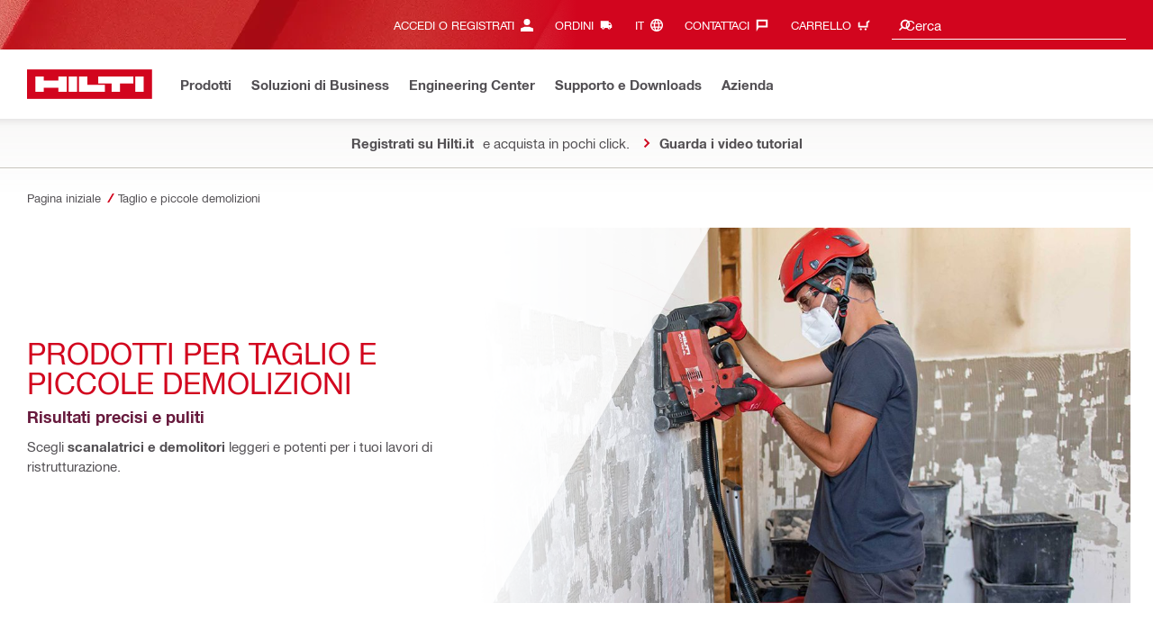

--- FILE ---
content_type: application/javascript
request_url: https://www.hilti.it/etc.clientlibs/hilti/clientlibs/hol/javascripts/modules/es6/counterup/counterup.js
body_size: 731
content:
/**
 * Build - 1754195145196
 * @link https://www.hilti.com/
 * @license Hilti Corporation
 */
System.register(["../pluginRegister/pluginRegister"],function(a){"use strict";var b;return{setters:[function(a){b=a.default}],execute:function(){const c="Counterup",d={debug:!1,startValue:null,endValue:null,decimals:2,time:1.5,delay:10,options:{}};class e{constructor(a,b={}){this.element=a,this.settings=$.extend({},d,global.helpers.normalizeDataOpts(c,$(this.element).data()),b),this.debug=!!(this.settings.debug&&window.console)&&this.settings.debug,this.components={},this._defaults=d,this._name=c,this._instanceId=global.helpers.createUniqueId(),this.init()}init(){this.debug&&console.log("### Counterup.init ###",this.element,this.settings),null===this.settings.startValue&&(this.settings.startValue="0"),null===this.settings.endValue&&(this.settings.endValue=this.element.textContent.trim()||"0"),100<=this.settings.time&&(this.settings.time=Math.ceil(this.settings.time/1e3));let a=this._gatherOptions();this._normalizeValues(a);let b=new CountUp(this.element,this.settings.startValue,this.settings.endValue,this.settings.decimals,this.settings.time,a);b.error?console.error(b.error):this._runCounter(b)}get instanceId(){return this._instanceId}_gatherOptions(){let a={useEasing:!1},b=/[\.,][0-9]{1}$/.test(this.settings.endValue),c=/[\.,][0-9]{2}$/.test(this.settings.endValue);b?(this.settings.decimals=1,a.decimal=this.settings.endValue.slice(-2,-1)):c?(this.settings.decimals=2,a.decimal=this.settings.endValue.slice(-3,-2)):this.settings.decimals=0;let d=/[\.,][0-9]{3}$/,e=-4;return b?(d=/[\.,][0-9]{3}[\.,][0-9]{1}$/,e=-6):c&&(d=/[\.,][0-9]{3}[\.,][0-9]{2}$/,e=-7),d.test(this.settings.endValue)?(a.useGrouping=!0,a.separator=this.settings.endValue.slice(e,e+1)):a.useGrouping=!1,a}_normalizeValues(a){if(a.useGrouping){let b=new RegExp("[\\"+a.separator+"]","g");this.settings.startValue=this.settings.startValue.replace(b,""),this.settings.endValue=this.settings.endValue.replace(b,"")}if("undefined"!=typeof a.decimal&&"."!==a.decimal){let b=new RegExp("[\\"+a.decimal+"]");this.settings.startValue=this.settings.startValue.replace(b,"."),this.settings.endValue=this.settings.endValue.replace(b,".")}}_runCounter(a){this.waypoint=new Waypoint({element:this.element,handler:()=>{setTimeout(()=>{a.start()},this.delay)},offset:"100%"})}destroy(){"undefined"!=typeof this.waypoint&&this.waypoint.destroy()}}a("default",e),new b(e,"Counterup")}}});

--- FILE ---
content_type: application/javascript;charset=utf-8
request_url: https://www.hilti.it/etc.clientlibs/hilti/clientlibs/aem-user-details-loader.min.cb082b07f710d14bc30a606b721039e5.js
body_size: 196
content:
window.aemUserDetailsLoader = (function () {
	this.callbackQueue = [];
	this.results = null;

	const fetchUserDetails = async () => {
		const csrfHeaderName = 'X-CSRF-Token';
		const endpointUrl = '/userDetails.json?addAccountDetails=true&addAddressSnippet=true';

		const res = await fetch(endpointUrl, {
			headers: { [csrfHeaderName]: 'Fetch' }
		}).catch(() => new Response(null, { status: 400 }));

		this.results = res.ok ? { ...(await res.json()), csrfToken: res.headers.get(csrfHeaderName) } : { error: true };
		this.callbackQueue.forEach(cb => cb(this.results));
		this.callbackQueue = [];
		this.fetchPromise = null;
	};

    return {
        registerCallback: (callback, reload) => {
            if(reload || !this.results) {
                this.callbackQueue.push(callback);
                this.fetchPromise ||= fetchUserDetails();
            } else {
                callback(this.results);
            }
        }
    };
})();

--- FILE ---
content_type: text/javascript
request_url: https://www.hilti.it/static/ui/contents/R2025-45/polyfills.js
body_size: 14852
content:
(self.webpackChunkwebsite=self.webpackChunkwebsite||[]).push([[3461],{11923:()=>{(typeof globalThis<"u"?globalThis:window).$localize=()=>{}},27203:()=>{"use strict";const ee=globalThis;function $(t){return(ee.__Zone_symbol_prefix||"__zone_symbol__")+t}const Te=Object.getOwnPropertyDescriptor,Le=Object.defineProperty,Ie=Object.getPrototypeOf,_t=Object.create,Et=Array.prototype.slice,Me="addEventListener",Ze="removeEventListener",Ae=$(Me),je=$(Ze),le="true",ue="false",we=$("");function He(t,r){return Zone.current.wrap(t,r)}function xe(t,r,i,n,s){return Zone.current.scheduleMacroTask(t,r,i,n,s)}const H=$,Ce=typeof window<"u",pe=Ce?window:void 0,J=Ce&&pe||globalThis;function Ve(t,r){for(let i=t.length-1;i>=0;i--)"function"==typeof t[i]&&(t[i]=He(t[i],r+"_"+i));return t}function We(t){return!t||!1!==t.writable&&!("function"==typeof t.get&&typeof t.set>"u")}const Xe=typeof WorkerGlobalScope<"u"&&self instanceof WorkerGlobalScope,De=!("nw"in J)&&typeof J.process<"u"&&"[object process]"===J.process.toString(),Ge=!De&&!Xe&&!(!Ce||!pe.HTMLElement),qe=typeof J.process<"u"&&"[object process]"===J.process.toString()&&!Xe&&!(!Ce||!pe.HTMLElement),Se={},pt=H("enable_beforeunload"),Ye=function(t){if(!(t=t||J.event))return;let r=Se[t.type];r||(r=Se[t.type]=H("ON_PROPERTY"+t.type));const i=this||t.target||J,n=i[r];let s;return Ge&&i===pe&&"error"===t.type?(s=n&&n.call(this,t.message,t.filename,t.lineno,t.colno,t.error),!0===s&&t.preventDefault()):(s=n&&n.apply(this,arguments),"beforeunload"===t.type&&J[pt]&&"string"==typeof s?t.returnValue=s:null!=s&&!s&&t.preventDefault()),s};function $e(t,r,i){let n=Te(t,r);if(!n&&i&&Te(i,r)&&(n={enumerable:!0,configurable:!0}),!n||!n.configurable)return;const s=H("on"+r+"patched");if(t.hasOwnProperty(s)&&t[s])return;delete n.writable,delete n.value;const f=n.get,T=n.set,g=r.slice(2);let y=Se[g];y||(y=Se[g]=H("ON_PROPERTY"+g)),n.set=function(C){let E=this;!E&&t===J&&(E=J),E&&("function"==typeof E[y]&&E.removeEventListener(g,Ye),T&&T.call(E,null),E[y]=C,"function"==typeof C&&E.addEventListener(g,Ye,!1))},n.get=function(){let C=this;if(!C&&t===J&&(C=J),!C)return null;const E=C[y];if(E)return E;if(f){let w=f.call(this);if(w)return n.set.call(this,w),"function"==typeof C.removeAttribute&&C.removeAttribute(r),w}return null},Le(t,r,n),t[s]=!0}function Je(t,r,i){if(r)for(let n=0;n<r.length;n++)$e(t,"on"+r[n],i);else{const n=[];for(const s in t)"on"==s.slice(0,2)&&n.push(s);for(let s=0;s<n.length;s++)$e(t,n[s],i)}}const re=H("originalInstance");function Pe(t){const r=J[t];if(!r)return;J[H(t)]=r,J[t]=function(){const s=Ve(arguments,t);switch(s.length){case 0:this[re]=new r;break;case 1:this[re]=new r(s[0]);break;case 2:this[re]=new r(s[0],s[1]);break;case 3:this[re]=new r(s[0],s[1],s[2]);break;case 4:this[re]=new r(s[0],s[1],s[2],s[3]);break;default:throw new Error("Arg list too long.")}},he(J[t],r);const i=new r(function(){});let n;for(n in i)"XMLHttpRequest"===t&&"responseBlob"===n||function(s){"function"==typeof i[s]?J[t].prototype[s]=function(){return this[re][s].apply(this[re],arguments)}:Le(J[t].prototype,s,{set:function(f){"function"==typeof f?(this[re][s]=He(f,t+"."+s),he(this[re][s],f)):this[re][s]=f},get:function(){return this[re][s]}})}(n);for(n in r)"prototype"!==n&&r.hasOwnProperty(n)&&(J[t][n]=r[n])}function fe(t,r,i){let n=t;for(;n&&!n.hasOwnProperty(r);)n=Ie(n);!n&&t[r]&&(n=t);const s=H(r);let f=null;if(n&&(!(f=n[s])||!n.hasOwnProperty(s))&&(f=n[s]=n[r],We(n&&Te(n,r)))){const g=i(f,s,r);n[r]=function(){return g(this,arguments)},he(n[r],f)}return f}function mt(t,r,i){let n=null;function s(f){const T=f.data;return T.args[T.cbIdx]=function(){f.invoke.apply(this,arguments)},n.apply(T.target,T.args),f}n=fe(t,r,f=>function(T,g){const y=i(T,g);return y.cbIdx>=0&&"function"==typeof g[y.cbIdx]?xe(y.name,g[y.cbIdx],y,s):f.apply(T,g)})}function he(t,r){t[H("OriginalDelegate")]=r}let Ke=!1,Fe=!1;function kt(){if(Ke)return Fe;Ke=!0;try{const t=pe.navigator.userAgent;(-1!==t.indexOf("MSIE ")||-1!==t.indexOf("Trident/")||-1!==t.indexOf("Edge/"))&&(Fe=!0)}catch{}return Fe}function Qe(t){return"function"==typeof t}function et(t){return"number"==typeof t}let me=!1;if(typeof window<"u")try{const t=Object.defineProperty({},"passive",{get:function(){me=!0}});window.addEventListener("test",t,t),window.removeEventListener("test",t,t)}catch{me=!1}const vt={useG:!0},ne={},tt={},nt=new RegExp("^"+we+"(\\w+)(true|false)$"),rt=H("propagationStopped");function ot(t,r){const i=(r?r(t):t)+ue,n=(r?r(t):t)+le,s=we+i,f=we+n;ne[t]={},ne[t][ue]=s,ne[t][le]=f}function bt(t,r,i,n){const s=n&&n.add||Me,f=n&&n.rm||Ze,T=n&&n.listeners||"eventListeners",g=n&&n.rmAll||"removeAllListeners",y=H(s),C="."+s+":",E="prependListener",w="."+E+":",A=function(k,h,x){if(k.isRemoved)return;const G=k.callback;let Y;"object"==typeof G&&G.handleEvent&&(k.callback=p=>G.handleEvent(p),k.originalDelegate=G);try{k.invoke(k,h,[x])}catch(p){Y=p}const F=k.options;return F&&"object"==typeof F&&F.once&&h[f].call(h,x.type,k.originalDelegate?k.originalDelegate:k.callback,F),Y};function V(k,h,x){if(!(h=h||t.event))return;const G=k||h.target||t,Y=G[ne[h.type][x?le:ue]];if(Y){const F=[];if(1===Y.length){const p=A(Y[0],G,h);p&&F.push(p)}else{const p=Y.slice();for(let W=0;W<p.length&&(!h||!0!==h[rt]);W++){const L=A(p[W],G,h);L&&F.push(L)}}if(1===F.length)throw F[0];for(let p=0;p<F.length;p++){const W=F[p];r.nativeScheduleMicroTask(()=>{throw W})}}}const z=function(k){return V(this,k,!1)},K=function(k){return V(this,k,!0)};function Q(k,h){if(!k)return!1;let x=!0;h&&void 0!==h.useG&&(x=h.useG);const G=h&&h.vh;let Y=!0;h&&void 0!==h.chkDup&&(Y=h.chkDup);let F=!1;h&&void 0!==h.rt&&(F=h.rt);let p=k;for(;p&&!p.hasOwnProperty(s);)p=Ie(p);if(!p&&k[s]&&(p=k),!p||p[y])return!1;const W=h&&h.eventNameToString,L={},P=p[y]=p[s],b=p[H(f)]=p[f],S=p[H(T)]=p[T],te=p[H(g)]=p[g];let X;h&&h.prepend&&(X=p[H(h.prepend)]=p[h.prepend]);const N=x?function(o){if(!L.isExisting)return P.call(L.target,L.eventName,L.capture?K:z,L.options)}:function(o){return P.call(L.target,L.eventName,o.invoke,L.options)},D=x?function(o){if(!o.isRemoved){const u=ne[o.eventName];let v;u&&(v=u[o.capture?le:ue]);const R=v&&o.target[v];if(R)for(let m=0;m<R.length;m++)if(R[m]===o){R.splice(m,1),o.isRemoved=!0,o.removeAbortListener&&(o.removeAbortListener(),o.removeAbortListener=null),0===R.length&&(o.allRemoved=!0,o.target[v]=null);break}}if(o.allRemoved)return b.call(o.target,o.eventName,o.capture?K:z,o.options)}:function(o){return b.call(o.target,o.eventName,o.invoke,o.options)},de=h&&h.diff?h.diff:function(o,u){const v=typeof u;return"function"===v&&o.callback===u||"object"===v&&o.originalDelegate===u},oe=Zone[H("UNPATCHED_EVENTS")],ke=t[H("PASSIVE_EVENTS")],a=function(o,u,v,R,m=!1,I=!1){return function(){const M=this||t;let Z=arguments[0];h&&h.transferEventName&&(Z=h.transferEventName(Z));let B=arguments[1];if(!B)return o.apply(this,arguments);if(De&&"uncaughtException"===Z)return o.apply(this,arguments);let U=!1;if("function"!=typeof B){if(!B.handleEvent)return o.apply(this,arguments);U=!0}if(G&&!G(o,B,M,arguments))return;const _e=me&&!!ke&&-1!==ke.indexOf(Z),ce=function l(o){if("object"==typeof o&&null!==o){const u={...o};return o.signal&&(u.signal=o.signal),u}return o}(function j(o,u){return!me&&"object"==typeof o&&o?!!o.capture:me&&u?"boolean"==typeof o?{capture:o,passive:!0}:o?"object"==typeof o&&!1!==o.passive?{...o,passive:!0}:o:{passive:!0}:o}(arguments[2],_e)),ve=ce?.signal;if(ve?.aborted)return;if(oe)for(let ae=0;ae<oe.length;ae++)if(Z===oe[ae])return _e?o.call(M,Z,B,ce):o.apply(this,arguments);const Ue=!!ce&&("boolean"==typeof ce||ce.capture),lt=!(!ce||"object"!=typeof ce)&&ce.once,At=Zone.current;let ze=ne[Z];ze||(ot(Z,W),ze=ne[Z]);const ut=ze[Ue?le:ue];let Ne,be=M[ut],ft=!1;if(be){if(ft=!0,Y)for(let ae=0;ae<be.length;ae++)if(de(be[ae],B))return}else be=M[ut]=[];const ht=M.constructor.name,dt=tt[ht];dt&&(Ne=dt[Z]),Ne||(Ne=ht+u+(W?W(Z):Z)),L.options=ce,lt&&(L.options.once=!1),L.target=M,L.capture=Ue,L.eventName=Z,L.isExisting=ft;const Re=x?vt:void 0;Re&&(Re.taskData=L),ve&&(L.options.signal=void 0);const se=At.scheduleEventTask(Ne,B,Re,v,R);if(ve){L.options.signal=ve;const ae=()=>se.zone.cancelTask(se);o.call(ve,"abort",ae,{once:!0}),se.removeAbortListener=()=>ve.removeEventListener("abort",ae)}return L.target=null,Re&&(Re.taskData=null),lt&&(L.options.once=!0),!me&&"boolean"==typeof se.options||(se.options=ce),se.target=M,se.capture=Ue,se.eventName=Z,U&&(se.originalDelegate=B),I?be.unshift(se):be.push(se),m?M:void 0}};return p[s]=a(P,C,N,D,F),X&&(p[E]=a(X,w,function(o){return X.call(L.target,L.eventName,o.invoke,L.options)},D,F,!0)),p[f]=function(){const o=this||t;let u=arguments[0];h&&h.transferEventName&&(u=h.transferEventName(u));const v=arguments[2],R=!!v&&("boolean"==typeof v||v.capture),m=arguments[1];if(!m)return b.apply(this,arguments);if(G&&!G(b,m,o,arguments))return;const I=ne[u];let M;I&&(M=I[R?le:ue]);const Z=M&&o[M];if(Z)for(let B=0;B<Z.length;B++){const U=Z[B];if(de(U,m))return Z.splice(B,1),U.isRemoved=!0,0!==Z.length||(U.allRemoved=!0,o[M]=null,R||"string"!=typeof u)||(o[we+"ON_PROPERTY"+u]=null),U.zone.cancelTask(U),F?o:void 0}return b.apply(this,arguments)},p[T]=function(){const o=this||t;let u=arguments[0];h&&h.transferEventName&&(u=h.transferEventName(u));const v=[],R=st(o,W?W(u):u);for(let m=0;m<R.length;m++){const I=R[m];v.push(I.originalDelegate?I.originalDelegate:I.callback)}return v},p[g]=function(){const o=this||t;let u=arguments[0];if(u){h&&h.transferEventName&&(u=h.transferEventName(u));const v=ne[u];if(v){const I=o[v[ue]],M=o[v[le]];if(I){const Z=I.slice();for(let B=0;B<Z.length;B++){const U=Z[B];this[f].call(this,u,U.originalDelegate?U.originalDelegate:U.callback,U.options)}}if(M){const Z=M.slice();for(let B=0;B<Z.length;B++){const U=Z[B];this[f].call(this,u,U.originalDelegate?U.originalDelegate:U.callback,U.options)}}}}else{const v=Object.keys(o);for(let R=0;R<v.length;R++){const I=nt.exec(v[R]);let M=I&&I[1];M&&"removeListener"!==M&&this[g].call(this,M)}this[g].call(this,"removeListener")}if(F)return this},he(p[s],P),he(p[f],b),te&&he(p[g],te),S&&he(p[T],S),!0}let q=[];for(let k=0;k<i.length;k++)q[k]=Q(i[k],n);return q}function st(t,r){if(!r){const f=[];for(let T in t){const g=nt.exec(T);let y=g&&g[1];if(y&&(!r||y===r)){const C=t[T];if(C)for(let E=0;E<C.length;E++)f.push(C[E])}}return f}let i=ne[r];i||(ot(r),i=ne[r]);const n=t[i[ue]],s=t[i[le]];return n?s?n.concat(s):n.slice():s?s.slice():[]}function wt(t,r){const i=t.Event;i&&i.prototype&&r.patchMethod(i.prototype,"stopImmediatePropagation",n=>function(s,f){s[rt]=!0,n&&n.apply(s,f)})}const Oe=H("zoneTask");function ye(t,r,i,n){let s=null,f=null;i+=n;const T={};function g(C){const E=C.data;E.args[0]=function(){return C.invoke.apply(this,arguments)};const w=s.apply(t,E.args);return et(w)?E.handleId=w:(E.handle=w,E.isRefreshable=Qe(w.refresh)),C}function y(C){const{handle:E,handleId:w}=C.data;return f.call(t,E??w)}s=fe(t,r+=n,C=>function(E,w){if(Qe(w[0])){const A={isRefreshable:!1,isPeriodic:"Interval"===n,delay:"Timeout"===n||"Interval"===n?w[1]||0:void 0,args:w},V=w[0];w[0]=function(){try{return V.apply(this,arguments)}finally{const{handle:x,handleId:G,isPeriodic:Y,isRefreshable:F}=A;!Y&&!F&&(G?delete T[G]:x&&(x[Oe]=null))}};const z=xe(r,w[0],A,g,y);if(!z)return z;const{handleId:K,handle:Q,isRefreshable:q,isPeriodic:k}=z.data;if(K)T[K]=z;else if(Q&&(Q[Oe]=z,q&&!k)){const h=Q.refresh;Q.refresh=function(){const{zone:x,state:G}=z;return"notScheduled"===G?(z._state="scheduled",x._updateTaskCount(z,1)):"running"===G&&(z._state="scheduling"),h.call(this)}}return Q??K??z}return C.apply(t,w)}),f=fe(t,i,C=>function(E,w){const A=w[0];let V;et(A)?(V=T[A],delete T[A]):(V=A?.[Oe],V?A[Oe]=null:V=A),V?.type?V.cancelFn&&V.zone.cancelTask(V):C.apply(t,w)})}function it(t,r,i){if(!i||0===i.length)return r;const n=i.filter(f=>f.target===t);if(!n||0===n.length)return r;const s=n[0].ignoreProperties;return r.filter(f=>-1===s.indexOf(f))}function ct(t,r,i,n){t&&Je(t,it(t,r,i),n)}function Be(t){return Object.getOwnPropertyNames(t).filter(r=>r.startsWith("on")&&r.length>2).map(r=>r.substring(2))}function It(t,r,i,n,s){const f=Zone.__symbol__(n);if(r[f])return;const T=r[f]=r[n];r[n]=function(g,y,C){return y&&y.prototype&&s.forEach(function(E){const w=`${i}.${n}::`+E,A=y.prototype;try{if(A.hasOwnProperty(E)){const V=t.ObjectGetOwnPropertyDescriptor(A,E);V&&V.value?(V.value=t.wrapWithCurrentZone(V.value,w),t._redefineProperty(y.prototype,E,V)):A[E]&&(A[E]=t.wrapWithCurrentZone(A[E],w))}else A[E]&&(A[E]=t.wrapWithCurrentZone(A[E],w))}catch{}}),T.call(r,g,y,C)},t.attachOriginToPatched(r[n],T)}const at=function Ee(){const t=globalThis,r=!0===t[$("forceDuplicateZoneCheck")];if(t.Zone&&(r||"function"!=typeof t.Zone.__symbol__))throw new Error("Zone already loaded.");return t.Zone??=function ie(){const t=ee.performance;function r(j){t&&t.mark&&t.mark(j)}function i(j,_){t&&t.measure&&t.measure(j,_)}r("Zone");let n=(()=>{class _{static assertZonePatched(){if(ee.Promise!==L.ZoneAwarePromise)throw new Error("Zone.js has detected that ZoneAwarePromise `(window|global).Promise` has been overwritten.\nMost likely cause is that a Promise polyfill has been loaded after Zone.js (Polyfilling Promise api is not necessary when zone.js is loaded. If you must load one, do so before loading zone.js.)")}static get root(){let e=_.current;for(;e.parent;)e=e.parent;return e}static get current(){return b.zone}static get currentTask(){return S}static __load_patch(e,d,O=!1){if(L.hasOwnProperty(e)){const N=!0===ee[$("forceDuplicateZoneCheck")];if(!O&&N)throw Error("Already loaded patch: "+e)}else if(!ee["__Zone_disable_"+e]){const N="Zone:"+e;r(N),L[e]=d(ee,_,P),i(N,N)}}get parent(){return this._parent}get name(){return this._name}constructor(e,d){this._parent=e,this._name=d?d.name||"unnamed":"<root>",this._properties=d&&d.properties||{},this._zoneDelegate=new f(this,this._parent&&this._parent._zoneDelegate,d)}get(e){const d=this.getZoneWith(e);if(d)return d._properties[e]}getZoneWith(e){let d=this;for(;d;){if(d._properties.hasOwnProperty(e))return d;d=d._parent}return null}fork(e){if(!e)throw new Error("ZoneSpec required!");return this._zoneDelegate.fork(this,e)}wrap(e,d){if("function"!=typeof e)throw new Error("Expecting function got: "+e);const O=this._zoneDelegate.intercept(this,e,d),N=this;return function(){return N.runGuarded(O,this,arguments,d)}}run(e,d,O,N){b={parent:b,zone:this};try{return this._zoneDelegate.invoke(this,e,d,O,N)}finally{b=b.parent}}runGuarded(e,d=null,O,N){b={parent:b,zone:this};try{try{return this._zoneDelegate.invoke(this,e,d,O,N)}catch(D){if(this._zoneDelegate.handleError(this,D))throw D}}finally{b=b.parent}}runTask(e,d,O){if(e.zone!=this)throw new Error("A task can only be run in the zone of creation! (Creation: "+(e.zone||Q).name+"; Execution: "+this.name+")");const N=e,{type:D,data:{isPeriodic:ge=!1,isRefreshable:de=!1}={}}=e;if(e.state===q&&(D===W||D===p))return;const oe=e.state!=x;oe&&N._transitionTo(x,h);const ke=S;S=N,b={parent:b,zone:this};try{D==p&&e.data&&!ge&&!de&&(e.cancelFn=void 0);try{return this._zoneDelegate.invokeTask(this,N,d,O)}catch(l){if(this._zoneDelegate.handleError(this,l))throw l}}finally{const l=e.state;if(l!==q&&l!==Y)if(D==W||ge||de&&l===k)oe&&N._transitionTo(h,x,k);else{const a=N._zoneDelegates;this._updateTaskCount(N,-1),oe&&N._transitionTo(q,x,q),de&&(N._zoneDelegates=a)}b=b.parent,S=ke}}scheduleTask(e){if(e.zone&&e.zone!==this){let O=this;for(;O;){if(O===e.zone)throw Error(`can not reschedule task to ${this.name} which is descendants of the original zone ${e.zone.name}`);O=O.parent}}e._transitionTo(k,q);const d=[];e._zoneDelegates=d,e._zone=this;try{e=this._zoneDelegate.scheduleTask(this,e)}catch(O){throw e._transitionTo(Y,k,q),this._zoneDelegate.handleError(this,O),O}return e._zoneDelegates===d&&this._updateTaskCount(e,1),e.state==k&&e._transitionTo(h,k),e}scheduleMicroTask(e,d,O,N){return this.scheduleTask(new T(F,e,d,O,N,void 0))}scheduleMacroTask(e,d,O,N,D){return this.scheduleTask(new T(p,e,d,O,N,D))}scheduleEventTask(e,d,O,N,D){return this.scheduleTask(new T(W,e,d,O,N,D))}cancelTask(e){if(e.zone!=this)throw new Error("A task can only be cancelled in the zone of creation! (Creation: "+(e.zone||Q).name+"; Execution: "+this.name+")");if(e.state===h||e.state===x){e._transitionTo(G,h,x);try{this._zoneDelegate.cancelTask(this,e)}catch(d){throw e._transitionTo(Y,G),this._zoneDelegate.handleError(this,d),d}return this._updateTaskCount(e,-1),e._transitionTo(q,G),e.runCount=-1,e}}_updateTaskCount(e,d){const O=e._zoneDelegates;-1==d&&(e._zoneDelegates=null);for(let N=0;N<O.length;N++)O[N]._updateTaskCount(e.type,d)}}return _.__symbol__=$,_})();const s={name:"",onHasTask:(j,_,c,e)=>j.hasTask(c,e),onScheduleTask:(j,_,c,e)=>j.scheduleTask(c,e),onInvokeTask:(j,_,c,e,d,O)=>j.invokeTask(c,e,d,O),onCancelTask:(j,_,c,e)=>j.cancelTask(c,e)};class f{get zone(){return this._zone}constructor(_,c,e){this._taskCounts={microTask:0,macroTask:0,eventTask:0},this._zone=_,this._parentDelegate=c,this._forkZS=e&&(e&&e.onFork?e:c._forkZS),this._forkDlgt=e&&(e.onFork?c:c._forkDlgt),this._forkCurrZone=e&&(e.onFork?this._zone:c._forkCurrZone),this._interceptZS=e&&(e.onIntercept?e:c._interceptZS),this._interceptDlgt=e&&(e.onIntercept?c:c._interceptDlgt),this._interceptCurrZone=e&&(e.onIntercept?this._zone:c._interceptCurrZone),this._invokeZS=e&&(e.onInvoke?e:c._invokeZS),this._invokeDlgt=e&&(e.onInvoke?c:c._invokeDlgt),this._invokeCurrZone=e&&(e.onInvoke?this._zone:c._invokeCurrZone),this._handleErrorZS=e&&(e.onHandleError?e:c._handleErrorZS),this._handleErrorDlgt=e&&(e.onHandleError?c:c._handleErrorDlgt),this._handleErrorCurrZone=e&&(e.onHandleError?this._zone:c._handleErrorCurrZone),this._scheduleTaskZS=e&&(e.onScheduleTask?e:c._scheduleTaskZS),this._scheduleTaskDlgt=e&&(e.onScheduleTask?c:c._scheduleTaskDlgt),this._scheduleTaskCurrZone=e&&(e.onScheduleTask?this._zone:c._scheduleTaskCurrZone),this._invokeTaskZS=e&&(e.onInvokeTask?e:c._invokeTaskZS),this._invokeTaskDlgt=e&&(e.onInvokeTask?c:c._invokeTaskDlgt),this._invokeTaskCurrZone=e&&(e.onInvokeTask?this._zone:c._invokeTaskCurrZone),this._cancelTaskZS=e&&(e.onCancelTask?e:c._cancelTaskZS),this._cancelTaskDlgt=e&&(e.onCancelTask?c:c._cancelTaskDlgt),this._cancelTaskCurrZone=e&&(e.onCancelTask?this._zone:c._cancelTaskCurrZone),this._hasTaskZS=null,this._hasTaskDlgt=null,this._hasTaskDlgtOwner=null,this._hasTaskCurrZone=null;const d=e&&e.onHasTask;(d||c&&c._hasTaskZS)&&(this._hasTaskZS=d?e:s,this._hasTaskDlgt=c,this._hasTaskDlgtOwner=this,this._hasTaskCurrZone=this._zone,e.onScheduleTask||(this._scheduleTaskZS=s,this._scheduleTaskDlgt=c,this._scheduleTaskCurrZone=this._zone),e.onInvokeTask||(this._invokeTaskZS=s,this._invokeTaskDlgt=c,this._invokeTaskCurrZone=this._zone),e.onCancelTask||(this._cancelTaskZS=s,this._cancelTaskDlgt=c,this._cancelTaskCurrZone=this._zone))}fork(_,c){return this._forkZS?this._forkZS.onFork(this._forkDlgt,this.zone,_,c):new n(_,c)}intercept(_,c,e){return this._interceptZS?this._interceptZS.onIntercept(this._interceptDlgt,this._interceptCurrZone,_,c,e):c}invoke(_,c,e,d,O){return this._invokeZS?this._invokeZS.onInvoke(this._invokeDlgt,this._invokeCurrZone,_,c,e,d,O):c.apply(e,d)}handleError(_,c){return!this._handleErrorZS||this._handleErrorZS.onHandleError(this._handleErrorDlgt,this._handleErrorCurrZone,_,c)}scheduleTask(_,c){let e=c;if(this._scheduleTaskZS)this._hasTaskZS&&e._zoneDelegates.push(this._hasTaskDlgtOwner),e=this._scheduleTaskZS.onScheduleTask(this._scheduleTaskDlgt,this._scheduleTaskCurrZone,_,c),e||(e=c);else if(c.scheduleFn)c.scheduleFn(c);else{if(c.type!=F)throw new Error("Task is missing scheduleFn.");z(c)}return e}invokeTask(_,c,e,d){return this._invokeTaskZS?this._invokeTaskZS.onInvokeTask(this._invokeTaskDlgt,this._invokeTaskCurrZone,_,c,e,d):c.callback.apply(e,d)}cancelTask(_,c){let e;if(this._cancelTaskZS)e=this._cancelTaskZS.onCancelTask(this._cancelTaskDlgt,this._cancelTaskCurrZone,_,c);else{if(!c.cancelFn)throw Error("Task is not cancelable");e=c.cancelFn(c)}return e}hasTask(_,c){try{this._hasTaskZS&&this._hasTaskZS.onHasTask(this._hasTaskDlgt,this._hasTaskCurrZone,_,c)}catch(e){this.handleError(_,e)}}_updateTaskCount(_,c){const e=this._taskCounts,d=e[_],O=e[_]=d+c;if(O<0)throw new Error("More tasks executed then were scheduled.");0!=d&&0!=O||this.hasTask(this._zone,{microTask:e.microTask>0,macroTask:e.macroTask>0,eventTask:e.eventTask>0,change:_})}}class T{constructor(_,c,e,d,O,N){if(this._zone=null,this.runCount=0,this._zoneDelegates=null,this._state="notScheduled",this.type=_,this.source=c,this.data=d,this.scheduleFn=O,this.cancelFn=N,!e)throw new Error("callback is not defined");this.callback=e;const D=this;this.invoke=_===W&&d&&d.useG?T.invokeTask:function(){return T.invokeTask.call(ee,D,this,arguments)}}static invokeTask(_,c,e){_||(_=this),te++;try{return _.runCount++,_.zone.runTask(_,c,e)}finally{1==te&&K(),te--}}get zone(){return this._zone}get state(){return this._state}cancelScheduleRequest(){this._transitionTo(q,k)}_transitionTo(_,c,e){if(this._state!==c&&this._state!==e)throw new Error(`${this.type} '${this.source}': can not transition to '${_}', expecting state '${c}'${e?" or '"+e+"'":""}, was '${this._state}'.`);this._state=_,_==q&&(this._zoneDelegates=null)}toString(){return this.data&&typeof this.data.handleId<"u"?this.data.handleId.toString():Object.prototype.toString.call(this)}toJSON(){return{type:this.type,state:this.state,source:this.source,zone:this.zone.name,runCount:this.runCount}}}const g=$("setTimeout"),y=$("Promise"),C=$("then");let A,E=[],w=!1;function V(j){if(A||ee[y]&&(A=ee[y].resolve(0)),A){let _=A[C];_||(_=A.then),_.call(A,j)}else ee[g](j,0)}function z(j){0===te&&0===E.length&&V(K),j&&E.push(j)}function K(){if(!w){for(w=!0;E.length;){const j=E;E=[];for(let _=0;_<j.length;_++){const c=j[_];try{c.zone.runTask(c,null,null)}catch(e){P.onUnhandledError(e)}}}P.microtaskDrainDone(),w=!1}}const Q={name:"NO ZONE"},q="notScheduled",k="scheduling",h="scheduled",x="running",G="canceling",Y="unknown",F="microTask",p="macroTask",W="eventTask",L={},P={symbol:$,currentZoneFrame:()=>b,onUnhandledError:X,microtaskDrainDone:X,scheduleMicroTask:z,showUncaughtError:()=>!n[$("ignoreConsoleErrorUncaughtError")],patchEventTarget:()=>[],patchOnProperties:X,patchMethod:()=>X,bindArguments:()=>[],patchThen:()=>X,patchMacroTask:()=>X,patchEventPrototype:()=>X,isIEOrEdge:()=>!1,getGlobalObjects:()=>{},ObjectDefineProperty:()=>X,ObjectGetOwnPropertyDescriptor:()=>{},ObjectCreate:()=>{},ArraySlice:()=>[],patchClass:()=>X,wrapWithCurrentZone:()=>X,filterProperties:()=>[],attachOriginToPatched:()=>X,_redefineProperty:()=>X,patchCallbacks:()=>X,nativeScheduleMicroTask:V};let b={parent:null,zone:new n(null,null)},S=null,te=0;function X(){}return i("Zone","Zone"),n}(),t.Zone}();(function Zt(t){(function Nt(t){t.__load_patch("ZoneAwarePromise",(r,i,n)=>{const s=Object.getOwnPropertyDescriptor,f=Object.defineProperty,g=n.symbol,y=[],C=!1!==r[g("DISABLE_WRAPPING_UNCAUGHT_PROMISE_REJECTION")],E=g("Promise"),w=g("then");n.onUnhandledError=l=>{if(n.showUncaughtError()){const a=l&&l.rejection;a?console.error("Unhandled Promise rejection:",a instanceof Error?a.message:a,"; Zone:",l.zone.name,"; Task:",l.task&&l.task.source,"; Value:",a,a instanceof Error?a.stack:void 0):console.error(l)}},n.microtaskDrainDone=()=>{for(;y.length;){const l=y.shift();try{l.zone.runGuarded(()=>{throw l.throwOriginal?l.rejection:l})}catch(a){z(a)}}};const V=g("unhandledPromiseRejectionHandler");function z(l){n.onUnhandledError(l);try{const a=i[V];"function"==typeof a&&a.call(this,l)}catch{}}function K(l){return l&&l.then}function Q(l){return l}function q(l){return D.reject(l)}const k=g("state"),h=g("value"),x=g("finally"),G=g("parentPromiseValue"),Y=g("parentPromiseState"),p=null,W=!0,L=!1;function b(l,a){return o=>{try{j(l,a,o)}catch(u){j(l,!1,u)}}}const S=function(){let l=!1;return function(o){return function(){l||(l=!0,o.apply(null,arguments))}}},te="Promise resolved with itself",X=g("currentTaskTrace");function j(l,a,o){const u=S();if(l===o)throw new TypeError(te);if(l[k]===p){let v=null;try{("object"==typeof o||"function"==typeof o)&&(v=o&&o.then)}catch(R){return u(()=>{j(l,!1,R)})(),l}if(a!==L&&o instanceof D&&o.hasOwnProperty(k)&&o.hasOwnProperty(h)&&o[k]!==p)c(o),j(l,o[k],o[h]);else if(a!==L&&"function"==typeof v)try{v.call(o,u(b(l,a)),u(b(l,!1)))}catch(R){u(()=>{j(l,!1,R)})()}else{l[k]=a;const R=l[h];if(l[h]=o,l[x]===x&&a===W&&(l[k]=l[Y],l[h]=l[G]),a===L&&o instanceof Error){const m=i.currentTask&&i.currentTask.data&&i.currentTask.data.__creationTrace__;m&&f(o,X,{configurable:!0,enumerable:!1,writable:!0,value:m})}for(let m=0;m<R.length;)e(l,R[m++],R[m++],R[m++],R[m++]);if(0==R.length&&a==L){l[k]=0;let m=o;try{throw new Error("Uncaught (in promise): "+function T(l){return l&&l.toString===Object.prototype.toString?(l.constructor&&l.constructor.name||"")+": "+JSON.stringify(l):l?l.toString():Object.prototype.toString.call(l)}(o)+(o&&o.stack?"\n"+o.stack:""))}catch(I){m=I}C&&(m.throwOriginal=!0),m.rejection=o,m.promise=l,m.zone=i.current,m.task=i.currentTask,y.push(m),n.scheduleMicroTask()}}}return l}const _=g("rejectionHandledHandler");function c(l){if(0===l[k]){try{const a=i[_];a&&"function"==typeof a&&a.call(this,{rejection:l[h],promise:l})}catch{}l[k]=L;for(let a=0;a<y.length;a++)l===y[a].promise&&y.splice(a,1)}}function e(l,a,o,u,v){c(l);const R=l[k],m=R?"function"==typeof u?u:Q:"function"==typeof v?v:q;a.scheduleMicroTask("Promise.then",()=>{try{const I=l[h],M=!!o&&x===o[x];M&&(o[G]=I,o[Y]=R);const Z=a.run(m,void 0,M&&m!==q&&m!==Q?[]:[I]);j(o,!0,Z)}catch(I){j(o,!1,I)}},o)}const O=function(){},N=r.AggregateError;class D{static toString(){return"function ZoneAwarePromise() { [native code] }"}static resolve(a){return a instanceof D?a:j(new this(null),W,a)}static reject(a){return j(new this(null),L,a)}static withResolvers(){const a={};return a.promise=new D((o,u)=>{a.resolve=o,a.reject=u}),a}static any(a){if(!a||"function"!=typeof a[Symbol.iterator])return Promise.reject(new N([],"All promises were rejected"));const o=[];let u=0;try{for(let m of a)u++,o.push(D.resolve(m))}catch{return Promise.reject(new N([],"All promises were rejected"))}if(0===u)return Promise.reject(new N([],"All promises were rejected"));let v=!1;const R=[];return new D((m,I)=>{for(let M=0;M<o.length;M++)o[M].then(Z=>{v||(v=!0,m(Z))},Z=>{R.push(Z),u--,0===u&&(v=!0,I(new N(R,"All promises were rejected")))})})}static race(a){let o,u,v=new this((I,M)=>{o=I,u=M});function R(I){o(I)}function m(I){u(I)}for(let I of a)K(I)||(I=this.resolve(I)),I.then(R,m);return v}static all(a){return D.allWithCallback(a)}static allSettled(a){return(this&&this.prototype instanceof D?this:D).allWithCallback(a,{thenCallback:u=>({status:"fulfilled",value:u}),errorCallback:u=>({status:"rejected",reason:u})})}static allWithCallback(a,o){let u,v,R=new this((Z,B)=>{u=Z,v=B}),m=2,I=0;const M=[];for(let Z of a){K(Z)||(Z=this.resolve(Z));const B=I;try{Z.then(U=>{M[B]=o?o.thenCallback(U):U,m--,0===m&&u(M)},U=>{o?(M[B]=o.errorCallback(U),m--,0===m&&u(M)):v(U)})}catch(U){v(U)}m++,I++}return m-=2,0===m&&u(M),R}constructor(a){const o=this;if(!(o instanceof D))throw new Error("Must be an instanceof Promise.");o[k]=p,o[h]=[];try{const u=S();a&&a(u(b(o,W)),u(b(o,L)))}catch(u){j(o,!1,u)}}get[Symbol.toStringTag](){return"Promise"}get[Symbol.species](){return D}then(a,o){let u=this.constructor?.[Symbol.species];(!u||"function"!=typeof u)&&(u=this.constructor||D);const v=new u(O),R=i.current;return this[k]==p?this[h].push(R,v,a,o):e(this,R,v,a,o),v}catch(a){return this.then(null,a)}finally(a){let o=this.constructor?.[Symbol.species];(!o||"function"!=typeof o)&&(o=D);const u=new o(O);u[x]=x;const v=i.current;return this[k]==p?this[h].push(v,u,a,a):e(this,v,u,a,a),u}}D.resolve=D.resolve,D.reject=D.reject,D.race=D.race,D.all=D.all;const ge=r[E]=r.Promise;r.Promise=D;const de=g("thenPatched");function oe(l){const a=l.prototype,o=s(a,"then");if(o&&(!1===o.writable||!o.configurable))return;const u=a.then;a[w]=u,l.prototype.then=function(v,R){return new D((I,M)=>{u.call(this,I,M)}).then(v,R)},l[de]=!0}return n.patchThen=oe,ge&&(oe(ge),fe(r,"fetch",l=>function ke(l){return function(a,o){let u=l.apply(a,o);if(u instanceof D)return u;let v=u.constructor;return v[de]||oe(v),u}}(l))),Promise[i.__symbol__("uncaughtPromiseErrors")]=y,D})})(t),function Lt(t){t.__load_patch("toString",r=>{const i=Function.prototype.toString,n=H("OriginalDelegate"),s=H("Promise"),f=H("Error"),T=function(){if("function"==typeof this){const E=this[n];if(E)return"function"==typeof E?i.call(E):Object.prototype.toString.call(E);if(this===Promise){const w=r[s];if(w)return i.call(w)}if(this===Error){const w=r[f];if(w)return i.call(w)}}return i.call(this)};T[n]=i,Function.prototype.toString=T;const g=Object.prototype.toString;Object.prototype.toString=function(){return"function"==typeof Promise&&this instanceof Promise?"[object Promise]":g.call(this)}})}(t),function Mt(t){t.__load_patch("util",(r,i,n)=>{const s=Be(r);n.patchOnProperties=Je,n.patchMethod=fe,n.bindArguments=Ve,n.patchMacroTask=mt;const f=i.__symbol__("BLACK_LISTED_EVENTS"),T=i.__symbol__("UNPATCHED_EVENTS");r[T]&&(r[f]=r[T]),r[f]&&(i[f]=i[T]=r[f]),n.patchEventPrototype=wt,n.patchEventTarget=bt,n.isIEOrEdge=kt,n.ObjectDefineProperty=Le,n.ObjectGetOwnPropertyDescriptor=Te,n.ObjectCreate=_t,n.ArraySlice=Et,n.patchClass=Pe,n.wrapWithCurrentZone=He,n.filterProperties=it,n.attachOriginToPatched=he,n._redefineProperty=Object.defineProperty,n.patchCallbacks=It,n.getGlobalObjects=()=>({globalSources:tt,zoneSymbolEventNames:ne,eventNames:s,isBrowser:Ge,isMix:qe,isNode:De,TRUE_STR:le,FALSE_STR:ue,ZONE_SYMBOL_PREFIX:we,ADD_EVENT_LISTENER_STR:Me,REMOVE_EVENT_LISTENER_STR:Ze})})}(t)})(at),function Ot(t){t.__load_patch("legacy",r=>{const i=r[t.__symbol__("legacyPatch")];i&&i()}),t.__load_patch("timers",r=>{const i="set",n="clear";ye(r,i,n,"Timeout"),ye(r,i,n,"Interval"),ye(r,i,n,"Immediate")}),t.__load_patch("requestAnimationFrame",r=>{ye(r,"request","cancel","AnimationFrame"),ye(r,"mozRequest","mozCancel","AnimationFrame"),ye(r,"webkitRequest","webkitCancel","AnimationFrame")}),t.__load_patch("blocking",(r,i)=>{const n=["alert","prompt","confirm"];for(let s=0;s<n.length;s++)fe(r,n[s],(T,g,y)=>function(C,E){return i.current.run(T,r,E,y)})}),t.__load_patch("EventTarget",(r,i,n)=>{(function Dt(t,r){r.patchEventPrototype(t,r)})(r,n),function Ct(t,r){if(Zone[r.symbol("patchEventTarget")])return;const{eventNames:i,zoneSymbolEventNames:n,TRUE_STR:s,FALSE_STR:f,ZONE_SYMBOL_PREFIX:T}=r.getGlobalObjects();for(let y=0;y<i.length;y++){const C=i[y],A=T+(C+f),V=T+(C+s);n[C]={},n[C][f]=A,n[C][s]=V}const g=t.EventTarget;g&&g.prototype&&r.patchEventTarget(t,r,[g&&g.prototype])}(r,n);const s=r.XMLHttpRequestEventTarget;s&&s.prototype&&n.patchEventTarget(r,n,[s.prototype])}),t.__load_patch("MutationObserver",(r,i,n)=>{Pe("MutationObserver"),Pe("WebKitMutationObserver")}),t.__load_patch("IntersectionObserver",(r,i,n)=>{Pe("IntersectionObserver")}),t.__load_patch("FileReader",(r,i,n)=>{Pe("FileReader")}),t.__load_patch("on_property",(r,i,n)=>{!function St(t,r){if(De&&!qe||Zone[t.symbol("patchEvents")])return;const i=r.__Zone_ignore_on_properties;let n=[];if(Ge){const s=window;n=n.concat(["Document","SVGElement","Element","HTMLElement","HTMLBodyElement","HTMLMediaElement","HTMLFrameSetElement","HTMLFrameElement","HTMLIFrameElement","HTMLMarqueeElement","Worker"]);const f=function yt(){try{const t=pe.navigator.userAgent;if(-1!==t.indexOf("MSIE ")||-1!==t.indexOf("Trident/"))return!0}catch{}return!1}()?[{target:s,ignoreProperties:["error"]}]:[];ct(s,Be(s),i&&i.concat(f),Ie(s))}n=n.concat(["XMLHttpRequest","XMLHttpRequestEventTarget","IDBIndex","IDBRequest","IDBOpenDBRequest","IDBDatabase","IDBTransaction","IDBCursor","WebSocket"]);for(let s=0;s<n.length;s++){const f=r[n[s]];f&&f.prototype&&ct(f.prototype,Be(f.prototype),i)}}(n,r)}),t.__load_patch("customElements",(r,i,n)=>{!function Rt(t,r){const{isBrowser:i,isMix:n}=r.getGlobalObjects();(i||n)&&t.customElements&&"customElements"in t&&r.patchCallbacks(r,t.customElements,"customElements","define",["connectedCallback","disconnectedCallback","adoptedCallback","attributeChangedCallback","formAssociatedCallback","formDisabledCallback","formResetCallback","formStateRestoreCallback"])}(r,n)}),t.__load_patch("XHR",(r,i)=>{!function C(E){const w=E.XMLHttpRequest;if(!w)return;const A=w.prototype;let z=A[Ae],K=A[je];if(!z){const P=E.XMLHttpRequestEventTarget;if(P){const b=P.prototype;z=b[Ae],K=b[je]}}const Q="readystatechange",q="scheduled";function k(P){const b=P.data,S=b.target;S[T]=!1,S[y]=!1;const te=S[f];z||(z=S[Ae],K=S[je]),te&&K.call(S,Q,te);const X=S[f]=()=>{if(S.readyState===S.DONE)if(!b.aborted&&S[T]&&P.state===q){const _=S[i.__symbol__("loadfalse")];if(0!==S.status&&_&&_.length>0){const c=P.invoke;P.invoke=function(){const e=S[i.__symbol__("loadfalse")];for(let d=0;d<e.length;d++)e[d]===P&&e.splice(d,1);!b.aborted&&P.state===q&&c.call(P)},_.push(P)}else P.invoke()}else!b.aborted&&!1===S[T]&&(S[y]=!0)};return z.call(S,Q,X),S[n]||(S[n]=P),W.apply(S,b.args),S[T]=!0,P}function h(){}function x(P){const b=P.data;return b.aborted=!0,L.apply(b.target,b.args)}const G=fe(A,"open",()=>function(P,b){return P[s]=0==b[2],P[g]=b[1],G.apply(P,b)}),F=H("fetchTaskAborting"),p=H("fetchTaskScheduling"),W=fe(A,"send",()=>function(P,b){if(!0===i.current[p]||P[s])return W.apply(P,b);{const S={target:P,url:P[g],isPeriodic:!1,args:b,aborted:!1},te=xe("XMLHttpRequest.send",h,S,k,x);P&&!0===P[y]&&!S.aborted&&te.state===q&&te.invoke()}}),L=fe(A,"abort",()=>function(P,b){const S=function V(P){return P[n]}(P);if(S&&"string"==typeof S.type){if(null==S.cancelFn||S.data&&S.data.aborted)return;S.zone.cancelTask(S)}else if(!0===i.current[F])return L.apply(P,b)})}(r);const n=H("xhrTask"),s=H("xhrSync"),f=H("xhrListener"),T=H("xhrScheduled"),g=H("xhrURL"),y=H("xhrErrorBeforeScheduled")}),t.__load_patch("geolocation",r=>{r.navigator&&r.navigator.geolocation&&function gt(t,r){const i=t.constructor.name;for(let n=0;n<r.length;n++){const s=r[n],f=t[s];if(f){if(!We(Te(t,s)))continue;t[s]=(g=>{const y=function(){return g.apply(this,Ve(arguments,i+"."+s))};return he(y,g),y})(f)}}}(r.navigator.geolocation,["getCurrentPosition","watchPosition"])}),t.__load_patch("PromiseRejectionEvent",(r,i)=>{function n(s){return function(f){st(r,s).forEach(g=>{const y=r.PromiseRejectionEvent;if(y){const C=new y(s,{promise:f.promise,reason:f.rejection});g.invoke(C)}})}}r.PromiseRejectionEvent&&(i[H("unhandledPromiseRejectionHandler")]=n("unhandledrejection"),i[H("rejectionHandledHandler")]=n("rejectionhandled"))}),t.__load_patch("queueMicrotask",(r,i,n)=>{!function Pt(t,r){r.patchMethod(t,"queueMicrotask",i=>function(n,s){Zone.current.scheduleMicroTask("queueMicrotask",s[0])})}(r,n)})}(at)},42423:(ee,$,ie)=>{"use strict";var Ee=ie(63869);/^((?!chrome|android).)*safari/i.test(navigator.userAgent)&&((0,Ee.q)(),ie.e(7101).then(ie.bind(ie,37101)).then(({elementScrollIntoViewPolyfill:Te})=>{Te()}))},63869:(ee,$,ie)=>{"use strict";function Ee(){ie.p=new URL(import.meta.url).pathname.replace(/[^/]+\.js$/,"")}ie.d($,{q:()=>Ee})}},ee=>{var $=Ee=>ee(ee.s=Ee);$(27203),$(42423),$(11923)}]);

--- FILE ---
content_type: application/javascript;charset=utf-8
request_url: https://www.hilti.it/etc.clientlibs/hilti/clientlibs/hol/javascripts/cl-scripts-hol-head.min.9fc379c734f9965362952d215a9644fe.js
body_size: 2543
content:
/**
 * Build - 1754195145196
 * @link https://www.hilti.com/
 * @license Hilti Corporation
 */
window.__env={},window.featureToggleEngine={initializeToggleService:function(){console.error("%c FeatureToggle Dummy installed! Please make sure production version is loaded!","background: #D2051E; color: #fff")},getToggleById:function(e){return console.error("FeatureToggle Dummy: Return value for "+e+" will always be false!"),!1},initializeInPageToggles:function(e){console.error("%c FeatureToggle Dummy installed! Please make sure production version is loaded!","background: #D2051E; color: #fff")},togglesLoaded:!0},function(e,n,t){function o(e,n){return typeof e===n}function r(){var e,n,t,r,i,s,a;for(var l in x)if(x.hasOwnProperty(l)){if(e=[],n=x[l],n.name&&(e.push(n.name.toLowerCase()),n.options&&n.options.aliases&&n.options.aliases.length))for(t=0;t<n.options.aliases.length;t++)e.push(n.options.aliases[t].toLowerCase());for(r=o(n.fn,"function")?n.fn():n.fn,i=0;i<e.length;i++)s=e[i],a=s.split("."),1===a.length?S[a[0]]=r:(!S[a[0]]||S[a[0]]instanceof Boolean||(S[a[0]]=new Boolean(S[a[0]])),S[a[0]][a[1]]=r),w.push((r?"":"no-")+a.join("-"))}}function i(e){var n=b.className,t=S._config.classPrefix||"";if(T&&(n=n.baseVal),S._config.enableJSClass){var o=new RegExp("(^|\\s)"+t+"no-js(\\s|$)");n=n.replace(o,"$1"+t+"js$2")}S._config.enableClasses&&(n+=" "+t+e.join(" "+t),T?b.className.baseVal=n:b.className=n)}function s(){return"function"!=typeof n.createElement?n.createElement(arguments[0]):T?n.createElementNS.call(n,"http://www.w3.org/2000/svg",arguments[0]):n.createElement.apply(n,arguments)}function a(){var e=n.body;return e||(e=s(T?"svg":"body"),e.fake=!0),e}function l(e,t,o,r){var i,l,u,f,d="modernizr",c=s("div"),p=a();if(parseInt(o,10))for(;o--;)u=s("div"),u.id=r?r[o]:d+(o+1),c.appendChild(u);return i=s("style"),i.type="text/css",i.id="s"+d,(p.fake?p:c).appendChild(i),p.appendChild(c),i.styleSheet?i.styleSheet.cssText=e:i.appendChild(n.createTextNode(e)),c.id=d,p.fake&&(p.style.background="",p.style.overflow="hidden",f=b.style.overflow,b.style.overflow="hidden",b.appendChild(p)),l=t(c,e),p.fake?(p.parentNode.removeChild(p),b.style.overflow=f,b.offsetHeight):c.parentNode.removeChild(c),!!l}function u(e,n){return!!~(""+e).indexOf(n)}function f(e){return e.replace(/([a-z])-([a-z])/g,function(e,n,t){return n+t.toUpperCase()}).replace(/^-/,"")}function d(e,n){return function(){return e.apply(n,arguments)}}function c(e,n,t){var r;for(var i in e)if(e[i]in n)return t===!1?e[i]:(r=n[e[i]],o(r,"function")?d(r,t||n):r);return!1}function p(n,t,o){var r;if("getComputedStyle"in e){r=getComputedStyle.call(e,n,t);var i=e.console;if(null!==r)o&&(r=r.getPropertyValue(o));else if(i){var s=i.error?"error":"log";i[s].call(i,"getComputedStyle returning null, its possible modernizr test results are inaccurate")}}else r=!t&&n.currentStyle&&n.currentStyle[o];return r}function m(e){return e.replace(/([A-Z])/g,function(e,n){return"-"+n.toLowerCase()}).replace(/^ms-/,"-ms-")}function g(n,o){var r=n.length;if("CSS"in e&&"supports"in e.CSS){for(;r--;)if(e.CSS.supports(m(n[r]),o))return!0;return!1}if("CSSSupportsRule"in e){for(var i=[];r--;)i.push("("+m(n[r])+":"+o+")");return i=i.join(" or "),l("@supports ("+i+") { #modernizr { position: absolute; } }",function(e){return"absolute"==p(e,null,"position")})}return t}function v(e,n,r,i){function a(){d&&(delete j.style,delete j.modElem)}if(i=!o(i,"undefined")&&i,!o(r,"undefined")){var l=g(e,r);if(!o(l,"undefined"))return l}for(var d,c,p,m,v,h=["modernizr","tspan","samp"];!j.style&&h.length;)d=!0,j.modElem=s(h.shift()),j.style=j.modElem.style;for(p=e.length,c=0;c<p;c++)if(m=e[c],v=j.style[m],u(m,"-")&&(m=f(m)),j.style[m]!==t){if(i||o(r,"undefined"))return a(),"pfx"!=n||m;try{j.style[m]=r}catch(y){}if(j.style[m]!=v)return a(),"pfx"!=n||m}return a(),!1}function h(e,n,t,r,i){var s=e.charAt(0).toUpperCase()+e.slice(1),a=(e+" "+N.join(s+" ")+s).split(" ");return o(n,"string")||o(n,"undefined")?v(a,n,r,i):(a=(e+" "+k.join(s+" ")+s).split(" "),c(a,n,t))}function y(e,n,o){return h(e,t,t,n,o)}var w=[],x=[],C={_version:"3.6.0",_config:{classPrefix:"",enableClasses:!0,enableJSClass:!0,usePrefixes:!0},_q:[],on:function(e,n){var t=this;setTimeout(function(){n(t[e])},0)},addTest:function(e,n,t){x.push({name:e,fn:n,options:t})},addAsyncTest:function(e){x.push({name:null,fn:e})}},S=function(){};S.prototype=C,S=new S;var b=n.documentElement,T="svg"===b.nodeName.toLowerCase(),P=C._config.usePrefixes?" -webkit- -moz- -o- -ms- ".split(" "):["",""];C._prefixes=P;var _=function(){var n=e.matchMedia||e.msMatchMedia;return n?function(e){var t=n(e);return t&&t.matches||!1}:function(n){var t=!1;return l("@media "+n+" { #modernizr { position: absolute; } }",function(n){t="absolute"==(e.getComputedStyle?e.getComputedStyle(n,null):n.currentStyle).position}),t}}();C.mq=_;var z=C.testStyles=l;S.addTest("touchevents",function(){var t;if("ontouchstart"in e||e.DocumentTouch&&n instanceof DocumentTouch)t=!0;else{var o=["@media (",P.join("touch-enabled),("),"heartz",")","{#modernizr{top:9px;position:absolute}}"].join("");z(o,function(e){t=9===e.offsetTop})}return t});var E="Moz O ms Webkit",N=C._config.usePrefixes?E.split(" "):[];C._cssomPrefixes=N;var k=C._config.usePrefixes?E.toLowerCase().split(" "):[];C._domPrefixes=k;var O={elem:s("modernizr")};S._q.push(function(){delete O.elem});var j={style:O.elem.style};S._q.unshift(function(){delete j.style}),C.testAllProps=h,C.testAllProps=y,S.addTest("flexbox",y("flexBasis","1px",!0)),S.addTest("flexwrap",y("flexWrap","wrap",!0)),r(),i(w),delete C.addTest,delete C.addAsyncTest;for(var A=0;A<S._q.length;A++)S._q[A]();e.Modernizr=S}(window,document),function(){function e(){f.push("is-Android")}function n(){f.push("is-Windows")}function t(){f.push("is-Windows7")}function o(){f.push("is-Windows10")}function r(){f.push("is-safari")}function i(){f.push("is-ios")}function s(){f.push("is-Edge")}function a(){f.push("is-Firefox")}function l(e){var n=u.className;n+=" "+e.join(" "),u.className=n}var u=document.documentElement,f=[],d=navigator.userAgent;navigator.platform&&/iPad|iPhone|iPod/.test(navigator.platform)&&i(),d.indexOf("Edge/")>-1&&s(),d.indexOf("Firefox/")>-1&&a(),"undefined"!=typeof navigator.vendor&&0==navigator.vendor.indexOf("Apple")&&/\sSafari\//.test(d)&&r(),d.indexOf("Android")>-1&&e(),(d.indexOf("Windows")>-1||navigator.platform.indexOf("Win32")>-1)&&n(),d.indexOf("Windows NT 6.1")>-1&&t(),d.indexOf("Windows NT 10.0")>-1&&o(),l(f)}();

--- FILE ---
content_type: application/javascript
request_url: https://www.hilti.it/etc.clientlibs/hilti/clientlibs/hol/javascripts/modules/es6/editorialColumns/editorialColumns.js
body_size: 1080
content:
/**
 * Build - 1754195145196
 * @link https://www.hilti.com/
 * @license Hilti Corporation
 */
System.register(["../pluginRegister/pluginRegister","../ajax/ajax"],function(a){"use strict";var b;return{setters:[function(a){b=a.default},function(a){a.default}],execute:function(){class c{constructor(a){let b={selectors:{col:".m-editorial-col",spacer:".a-image-spacer",centralizedContent:".m-editorial-col--center-content"},classes:{pushedByFancy:"m-editorial-col--pushed-by-fancy"},states:{hidden:"is-hidden"},editorialColumnsSqueeze:!1,editorialColumnsFancyReverse:!1,editorialColumnsFancyTricks:!1};this.element=a,this.$element=$(this.element),this.settings=$.extend({},b,$(this.element).data()),this._defaults=b,this._name="EditorialColumns",this.init()}init(){this.debug=!!("undefined"!=typeof this.settings.debug&&window.console)&&this.settings.debug,this.$cols=this.$element.find(this.settings.selectors.col),this.eventListeners(),this.settings.editorialColumnsFancyTricks&&(this.fancyHeadingAdjustmentTimeout=null,this.$fancyHeading=this.$element.find(".js-fancy-heading"),this.$fancyHeadingWrapper=this.$element.find(".js-fancy-heading-wrapper"),this.$fancyHeadingTextWrapper=this.$element.find(".js-fancy-heading-text-wrapper"),this.$fancyHeadingText=this.$element.find(".js-fancy-heading-text"),this.$fancyHeadingLine=this.$element.find(".js-fancy-heading-line"),this.adjustFancyHeadingDimensions(1)),this.settings.editorialColumnsSqueeze&&this.handleSpacers(this.$cols)}eventListeners(){this.settings.editorialColumnsFancyTricks?$(window).on("load resize orientationchange",()=>{clearTimeout(this.fancyHeadingAdjustmentTimeout),this.fancyHeadingAdjustmentTimeout=setTimeout(()=>{this.adjustFancyHeadingDimensions(1),this.settings.editorialColumnsSqueeze&&this.handleSpacers(this.$cols)},50)}):$(document).on("breakpoint.switch",()=>{this.settings.editorialColumnsSqueeze&&this.handleSpacers(this.$cols)})}handleSpacers(a){if(!(a instanceof jQuery)||!a.length)return;let b=this.chunkIntoRows(a);Array.isArray(b)&&b.length&&b.forEach(a=>{this.toggleSpacers(a)}),global.breakpoint.isBigger("md")&&b[0].some(function(a){return a.querySelector(".a-image-spacer.is-hidden")})&&global.helpers.equalHeightScoped(b[0])}chunkIntoRows(a){let b=this,c=0,d=[];return this.settings.editorialColumnsFancyTricks&&a.removeClass(this.settings.classes.pushedByFancy),a.each(function(){let a=$(this);a.prev().length?(Math.ceil(a.position().top)===Math.ceil(a.prev().position().top)?b.settings.editorialColumnsFancyTricks&&global.breakpoint.isBigger(b.settings.editorialColumnsFancyTricks)&&b.settings.editorialColumnsFancyReverse&&b.checkColumnPosition(this):(c++,b.settings.editorialColumnsFancyTricks&&global.breakpoint.isBigger(b.settings.editorialColumnsFancyTricks)&&b.checkColumnPosition(this)),"undefined"==typeof d[c]&&(d[c]=[]),d[c].push(this)):(d[c]=[],d[c].push(this))}),d}checkColumnPosition(a){let b=$(a),c=this.$fancyHeadingText[0].getBoundingClientRect().bottom,d=a.getBoundingClientRect().top;if(c>d)if(!this.settings.editorialColumnsFancyReverse)b.addClass(this.settings.classes.pushedByFancy);else{let a=Math.ceil(this.$fancyHeading.offset().left),c=Math.ceil(b.offset().left+b.width());a<c&&b.prev().addClass(this.settings.classes.pushedByFancy)}}toggleSpacers(a){let b=$(a),c=b.find(this.settings.selectors.spacer),d=b.find(this.settings.selectors.centralizedContent);c.length===b.length||c.length+d.length===b.length?c.addClass(this.settings.states.hidden):c.removeClass(this.settings.states.hidden)}adjustFancyHeadingDimensions(a){this.$fancyHeadingTextWrapper.width("auto");let b=this.$fancyHeadingWrapper.outerWidth(),c=this.$fancyHeadingTextWrapper.outerWidth(),d=this.$fancyHeadingText.get(0).getBoundingClientRect(),e=Math.ceil(d.right-d.left),f=this.$fancyHeadingLine.outerWidth();window.requestAnimationFrame(()=>{c+f>b?this.$fancyHeadingTextWrapper.width(b-f):c>e&&this.$fancyHeadingTextWrapper.width(e+a)})}}a("default",c),new b(c,"EditorialColumns")}}});

--- FILE ---
content_type: application/javascript
request_url: https://www.hilti.it/h6Pi3jEB5eWqYPiBgbZA8ezkrEs/1mOkkwrhrfJpLt/LxIsE0Q/GgRtTwYg/IBM
body_size: 172849
content:
(function(){if(typeof Array.prototype.entries!=='function'){Object.defineProperty(Array.prototype,'entries',{value:function(){var index=0;const array=this;return {next:function(){if(index<array.length){return {value:[index,array[index++]],done:false};}else{return {done:true};}},[Symbol.iterator]:function(){return this;}};},writable:true,configurable:true});}}());(function(){nL();EKl();function bKl(){EA=Kp+JH*OM+OM*OM,zw=JH+Kp*OM+Kp*OM*OM+OM*OM*OM,OW=kO+Rg*OM+tW*OM*OM,sf=Tg+tW*OM+OM*OM+OM*OM*OM,LC=kO+bC*OM+Tg*OM*OM+OM*OM*OM,dF=WJ+nD*OM+Dc*OM*OM+OM*OM*OM,sp=JH+JH*OM+Kp*OM*OM,lZ=Kp+WJ*OM+bC*OM*OM+OM*OM*OM,Qb=nD+JH*OM+OM*OM+OM*OM*OM,gJ=nD+JH*OM,jd=WJ+Dc*OM+OM*OM+OM*OM*OM,cP=kO+OM+WJ*OM*OM+OM*OM*OM,Ij=Tg+WJ*OM+Kp*OM*OM+OM*OM*OM,A9=Kp+tW*OM+Rg*OM*OM+OM*OM*OM,F9=bC+tW*OM+WJ*OM*OM+OM*OM*OM,lL=Rg+WJ*OM+Dc*OM*OM,vc=WJ+bC*OM+OM*OM,YO=kO+Tg*OM+bC*OM*OM,kd=Kp+nD*OM+Tg*OM*OM+OM*OM*OM,pK=Dc+bC*OM,nf=WJ+bC*OM+tW*OM*OM+OM*OM*OM,HG=tW+OM+tW*OM*OM+OM*OM*OM,wl=bC+Kp*OM+Tg*OM*OM,rZ=Rg+Tg*OM+Tg*OM*OM+OM*OM*OM,tf=tW+tW*OM+tW*OM*OM+OM*OM*OM,gt=JH+Rg*OM+Kp*OM*OM+OM*OM*OM,Yf=Kp+WJ*OM+Kp*OM*OM+OM*OM*OM,YB=WJ+Kp*OM+JH*OM*OM+OM*OM*OM,YZ=Dc+Dc*OM+bC*OM*OM+OM*OM*OM,dc=WJ+Rg*OM+OM*OM,zf=Dc+bC*OM+Tg*OM*OM+OM*OM*OM,AR=Dc+Tg*OM+JH*OM*OM+OM*OM*OM,wm=nD+OM+OM*OM+OM*OM*OM,CB=Tg+bC*OM+Rg*OM*OM+OM*OM*OM,VO=Tg+Tg*OM+JH*OM*OM,Ql=Kp+OM,rj=tW+WJ*OM+Tg*OM*OM+OM*OM*OM,Lj=tW+Tg*OM+Kp*OM*OM+OM*OM*OM,h9=JH+Tg*OM+OM*OM+OM*OM*OM,p9=Rg+tW*OM+WJ*OM*OM+OM*OM*OM,kY=nD+Rg*OM+Tg*OM*OM,UJ=WJ+JH*OM,pm=tW+WJ*OM+Dc*OM*OM+OM*OM*OM,gC=Dc+tW*OM+Dc*OM*OM,nG=nD+nD*OM+OM*OM+OM*OM*OM,pA=Rg+Kp*OM+Dc*OM*OM,bA=Tg+Kp*OM+Tg*OM*OM,mM=Rg+WJ*OM+WJ*OM*OM+OM*OM*OM,Lx=Kp+Tg*OM+Tg*OM*OM+OM*OM*OM,pP=Dc+Kp*OM+bC*OM*OM+OM*OM*OM,Ld=Kp+Kp*OM+tW*OM*OM+OM*OM*OM,lN=WJ+nD*OM+WJ*OM*OM+OM*OM*OM,Tt=kO+tW*OM+Rg*OM*OM+OM*OM*OM,RA=tW+JH*OM+JH*OM*OM,EJ=kO+nD*OM,SF=JH+nD*OM+OM*OM+OM*OM*OM,Vc=bC+Kp*OM+WJ*OM*OM+OM*OM*OM,QP=Dc+JH*OM+tW*OM*OM+OM*OM*OM,Mc=Dc+JH*OM+JH*OM*OM,zU=tW+WJ*OM+Kp*OM*OM+OM*OM*OM,Jl=Kp+Tg*OM,AM=Kp+Dc*OM+OM*OM+OM*OM*OM,Sp=WJ+bC*OM+Tg*OM*OM,Mp=Dc+WJ*OM+WJ*OM*OM+OM*OM*OM,vW=JH+Tg*OM+Dc*OM*OM,GP=WJ+JH*OM+WJ*OM*OM+OM*OM*OM,DD=JH+OM+Dc*OM*OM,VG=tW+OM+Rg*OM*OM+OM*OM*OM,vg=JH+nD*OM+Dc*OM*OM,XS=tW+Dc*OM+bC*OM*OM+OM*OM*OM,Sg=kO+OM,fD=Kp+OM+OM*OM,NC=Tg+Rg*OM+OM*OM+OM*OM*OM,jp=kO+WJ*OM+Kp*OM*OM,Dg=bC+bC*OM+JH*OM*OM,jL=nD+Tg*OM+Dc*OM*OM,Rd=WJ+Tg*OM+OM*OM+OM*OM*OM,DP=Dc+nD*OM+WJ*OM*OM+OM*OM*OM,Lc=bC+JH*OM+bC*OM*OM,dR=Dc+JH*OM+WJ*OM*OM+OM*OM*OM,WB=Rg+WJ*OM+Kp*OM*OM+OM*OM*OM,Sb=tW+Rg*OM+WJ*OM*OM+OM*OM*OM,Tj=Dc+OM+Rg*OM*OM+OM*OM*OM,AW=Tg+bC*OM+Dc*OM*OM,IH=kO+Kp*OM+OM*OM,EB=nD+JH*OM+Kp*OM*OM+OM*OM*OM,Qd=Kp+Dc*OM+JH*OM*OM+OM*OM*OM,QM=nD+nD*OM+Tg*OM*OM+OM*OM*OM,jP=kO+Tg*OM+Kp*OM*OM+OM*OM*OM,nB=bC+tW*OM+Kp*OM*OM+OM*OM*OM,UW=Tg+Tg*OM+bC*OM*OM,zt=kO+Tg*OM+OM*OM+OM*OM*OM,Gt=Tg+bC*OM+bC*OM*OM+OM*OM*OM,Yb=Rg+bC*OM+bC*OM*OM+OM*OM*OM,GM=nD+tW*OM+tW*OM*OM,KR=Kp+nD*OM+Kp*OM*OM+OM*OM*OM,FC=kO+OM+OM*OM+OM*OM*OM,Xf=JH+bC*OM+tW*OM*OM+OM*OM*OM,CJ=bC+JH*OM+OM*OM+OM*OM*OM,KN=WJ+JH*OM+Kp*OM*OM+OM*OM*OM,R3=kO+nD*OM+OM*OM,nw=Rg+JH*OM+OM*OM+OM*OM*OM,fG=nD+Rg*OM+bC*OM*OM+OM*OM*OM,v3=Dc+OM+bC*OM*OM,zS=tW+nD*OM+WJ*OM*OM+OM*OM*OM,Hx=Tg+Kp*OM+tW*OM*OM+OM*OM*OM,ZW=WJ+JH*OM+tW*OM*OM+OM*OM*OM,SD=Dc+Dc*OM+tW*OM*OM,wW=WJ+Rg*OM,rC=Dc+Rg*OM+JH*OM*OM,WU=nD+OM+Rg*OM*OM+OM*OM*OM,Ar=nD+bC*OM+JH*OM*OM,ZB=bC+OM+WJ*OM*OM+OM*OM*OM,PC=kO+JH*OM+Tg*OM*OM,Al=bC+Rg*OM+OM*OM+OM*OM*OM,NG=Kp+Rg*OM+tW*OM*OM+OM*OM*OM,xM=Tg+nD*OM+JH*OM*OM,LK=bC+bC*OM+OM*OM+OM*OM*OM,Uf=JH+Kp*OM+tW*OM*OM+OM*OM*OM,tC=kO+tW*OM+JH*OM*OM,lJ=Kp+Rg*OM+OM*OM,mF=Rg+Dc*OM+Kp*OM*OM+OM*OM*OM,Yj=WJ+Dc*OM+tW*OM*OM+OM*OM*OM,px=Tg+Tg*OM+Rg*OM*OM+OM*OM*OM,sU=JH+JH*OM+JH*OM*OM+OM*OM*OM,zJ=Kp+tW*OM+Kp*OM*OM,sZ=Tg+bC*OM+OM*OM+OM*OM*OM,R9=kO+Dc*OM+OM*OM+OM*OM*OM,cJ=tW+bC*OM+JH*OM*OM,WN=Kp+Tg*OM+OM*OM+OM*OM*OM,dP=Dc+Kp*OM+WJ*OM*OM+OM*OM*OM,Bw=tW+Kp*OM+JH*OM*OM+OM*OM*OM,cK=nD+tW*OM+Kp*OM*OM,B9=kO+nD*OM+Kp*OM*OM+OM*OM*OM,Ot=Dc+JH*OM+Rg*OM*OM+OM*OM*OM,tN=Tg+WJ*OM+WJ*OM*OM+OM*OM*OM,fM=WJ+Kp*OM+tW*OM*OM,Lg=tW+nD*OM+bC*OM*OM,ZM=bC+WJ*OM+Tg*OM*OM,ht=tW+Dc*OM+Kp*OM*OM+OM*OM*OM,xW=Dc+tW*OM+Tg*OM*OM,Ec=Tg+Kp*OM+Kp*OM*OM,zj=Kp+Tg*OM+tW*OM*OM+OM*OM*OM,cB=tW+Dc*OM+nD*OM*OM+OM*OM*OM,FN=JH+JH*OM+Tg*OM*OM+OM*OM*OM,NO=Kp+Rg*OM+OM*OM+OM*OM*OM,cb=WJ+OM+Dc*OM*OM+OM*OM*OM,XH=WJ+Rg*OM+JH*OM*OM,Qx=kO+Tg*OM+WJ*OM*OM+OM*OM*OM,DW=kO+Rg*OM,Qj=Dc+Rg*OM+WJ*OM*OM+OM*OM*OM,DY=bC+Dc*OM+tW*OM*OM,lb=Kp+OM+bC*OM*OM+OM*OM*OM,pW=kO+OM+OM*OM,Zg=Tg+Kp*OM+Rg*OM*OM,vr=Kp+tW*OM+Dc*OM*OM,DR=Tg+nD*OM+WJ*OM*OM+OM*OM*OM,Nx=tW+OM+bC*OM*OM+OM*OM*OM,A3=Tg+bC*OM+Kp*OM*OM+OM*OM*OM,Gg=Tg+Dc*OM+Dc*OM*OM+OM*OM*OM,Wg=WJ+Dc*OM+Kp*OM*OM,zm=nD+WJ*OM+OM*OM+OM*OM*OM,HA=Tg+Kp*OM+OM*OM+OM*OM*OM,SW=Dc+Tg*OM+tW*OM*OM,Tm=Dc+Dc*OM+OM*OM+OM*OM*OM,Tr=bC+nD*OM+Dc*OM*OM,tj=Rg+tW*OM+OM*OM+OM*OM*OM,dG=nD+Dc*OM+OM*OM+OM*OM*OM,wj=bC+bC*OM+WJ*OM*OM+OM*OM*OM,dj=kO+bC*OM+nD*OM*OM+OM*OM*OM,v9=WJ+Dc*OM+bC*OM*OM+OM*OM*OM,B=kO+WJ*OM+Tg*OM*OM,E=JH+bC*OM,kN=Rg+JH*OM+Dc*OM*OM+OM*OM*OM,Wf=tW+JH*OM+JH*OM*OM+OM*OM*OM,bW=tW+Rg*OM+Tg*OM*OM,Ug=Kp+JH*OM+Dc*OM*OM,kF=Rg+Rg*OM+tW*OM*OM+OM*OM*OM,HN=bC+WJ*OM+OM*OM+OM*OM*OM,Ub=Kp+Tg*OM+Dc*OM*OM+OM*OM*OM,XC=Kp+Dc*OM+Kp*OM*OM,lt=JH+Tg*OM+JH*OM*OM+OM*OM*OM,VP=nD+tW*OM+tW*OM*OM+OM*OM*OM,Nt=Dc+Rg*OM+Tg*OM*OM+OM*OM*OM,UO=WJ+nD*OM+tW*OM*OM+OM*OM*OM,bD=kO+OM+Kp*OM*OM+OM*OM*OM,st=Rg+nD*OM+Tg*OM*OM+OM*OM*OM,Xc=tW+bC*OM+OM*OM,VS=Kp+tW*OM+Dc*OM*OM+OM*OM*OM,AP=bC+Rg*OM+Tg*OM*OM+OM*OM*OM,YY=nD+WJ*OM+Tg*OM*OM,QR=bC+Tg*OM+OM*OM+OM*OM*OM,Jf=Rg+nD*OM+WJ*OM*OM+OM*OM*OM,Lb=WJ+Tg*OM+tW*OM*OM+OM*OM*OM,NB=WJ+Dc*OM+JH*OM*OM+OM*OM*OM,P9=WJ+Kp*OM+OM*OM+OM*OM*OM,GC=bC+tW*OM+OM*OM,Dw=kO+Dc*OM+Rg*OM*OM+OM*OM*OM,wM=Rg+OM+JH*OM*OM,hL=kO+OM+JH*OM*OM,JF=Tg+tW*OM+WJ*OM*OM+OM*OM*OM,AH=WJ+bC*OM+Kp*OM*OM,XN=kO+Kp*OM+OM*OM+OM*OM*OM,Nw=Kp+tW*OM+Tg*OM*OM+OM*OM*OM,Ac=WJ+OM+JH*OM*OM,Bt=bC+OM+tW*OM*OM+OM*OM*OM,hB=tW+Kp*OM+OM*OM+OM*OM*OM,LU=Rg+WJ*OM+OM*OM+OM*OM*OM,rJ=bC+OM,lH=nD+nD*OM+Dc*OM*OM,AS=kO+WJ*OM+Tg*OM*OM+OM*OM*OM,nF=bC+JH*OM+WJ*OM*OM+OM*OM*OM,dx=kO+JH*OM+Dc*OM*OM+OM*OM*OM,GF=Tg+OM+tW*OM*OM+OM*OM*OM,R=Dc+tW*OM+Dc*OM*OM+OM*OM*OM,IA=WJ+Dc*OM+JH*OM*OM,Vd=Dc+Rg*OM+Dc*OM*OM+OM*OM*OM,RW=kO+WJ*OM+JH*OM*OM+OM*OM*OM,AO=bC+Kp*OM+JH*OM*OM,mb=Tg+Dc*OM+Kp*OM*OM+OM*OM*OM,hS=Rg+tW*OM+tW*OM*OM+OM*OM*OM,If=tW+nD*OM+Kp*OM*OM+OM*OM*OM,QH=Kp+Kp*OM+Kp*OM*OM,St=nD+WJ*OM+WJ*OM*OM+OM*OM*OM,Zw=Kp+bC*OM+WJ*OM*OM+OM*OM*OM,MY=tW+Kp*OM+bC*OM*OM,TF=bC+JH*OM+Kp*OM*OM+OM*OM*OM,bF=JH+Kp*OM+Tg*OM*OM+OM*OM*OM,CR=kO+WJ*OM+bC*OM*OM+OM*OM*OM,pO=Rg+WJ*OM+Tg*OM*OM,zC=Tg+Tg*OM+Dc*OM*OM,LM=Kp+JH*OM+Tg*OM*OM,vL=WJ+Kp*OM+JH*OM*OM,Rp=bC+tW*OM,xZ=Tg+WJ*OM+Dc*OM*OM+OM*OM*OM,fx=Rg+Rg*OM+Rg*OM*OM+OM*OM*OM,A=Kp+OM+JH*OM*OM,r9=Rg+Kp*OM+Tg*OM*OM+OM*OM*OM,pD=Dc+tW*OM,Pc=Tg+Kp*OM+JH*OM*OM+OM*OM*OM,VK=nD+WJ*OM+JH*OM*OM,Ad=nD+JH*OM+JH*OM*OM+OM*OM*OM,lU=Tg+bC*OM+tW*OM*OM+OM*OM*OM,vl=JH+Dc*OM+OM*OM+OM*OM*OM,B3=JH+Kp*OM+OM*OM,ZY=tW+Tg*OM+OM*OM+OM*OM*OM,RZ=Kp+Tg*OM+WJ*OM*OM+OM*OM*OM,VB=Rg+Rg*OM+JH*OM*OM+OM*OM*OM,q=Rg+OM,wt=Tg+tW*OM+Kp*OM*OM+OM*OM*OM,Hl=Kp+Rg*OM+Tg*OM*OM,JD=Dc+OM+Kp*OM*OM+OM*OM*OM,dl=WJ+bC*OM,BW=Rg+Rg*OM,Uw=Kp+nD*OM+WJ*OM*OM+OM*OM*OM,mJ=Tg+OM+bC*OM*OM,tt=kO+Rg*OM+WJ*OM*OM+OM*OM*OM,fH=Tg+Tg*OM+Kp*OM*OM,nH=kO+bC*OM+Dc*OM*OM,cO=nD+Tg*OM+Tg*OM*OM,D3=bC+Rg*OM+bC*OM*OM,LR=WJ+Dc*OM+WJ*OM*OM+OM*OM*OM,gF=nD+tW*OM+WJ*OM*OM+OM*OM*OM,DL=tW+tW*OM,vj=Tg+Kp*OM+Kp*OM*OM+OM*OM*OM,Gx=tW+bC*OM+tW*OM*OM+OM*OM*OM,xY=Kp+WJ*OM+Tg*OM*OM,vU=tW+WJ*OM+bC*OM*OM+OM*OM*OM,q3=WJ+Tg*OM+tW*OM*OM,qj=tW+tW*OM+WJ*OM*OM+OM*OM*OM,sl=bC+Tg*OM+Tg*OM*OM,nJ=bC+bC*OM,TD=tW+OM+bC*OM*OM,Aw=Dc+Dc*OM+tW*OM*OM+OM*OM*OM,NR=WJ+nD*OM+bC*OM*OM+OM*OM*OM,SU=JH+OM+Rg*OM*OM+OM*OM*OM,xd=Dc+Kp*OM+Dc*OM*OM+OM*OM*OM,wL=Kp+WJ*OM+tW*OM*OM,dK=WJ+OM+OM*OM,Ax=Dc+WJ*OM+OM*OM+OM*OM*OM,BD=Dc+Kp*OM,qr=tW+nD*OM+Tg*OM*OM,MP=tW+bC*OM+Tg*OM*OM+OM*OM*OM,HR=tW+Kp*OM+WJ*OM*OM+OM*OM*OM,EC=Dc+Rg*OM+bC*OM*OM,EF=WJ+Rg*OM+OM*OM+OM*OM*OM,Kc=tW+OM+Tg*OM*OM,cN=JH+bC*OM+OM*OM+OM*OM*OM,wJ=bC+Tg*OM+bC*OM*OM,RS=WJ+Rg*OM+Tg*OM*OM+OM*OM*OM,MS=kO+Kp*OM+WJ*OM*OM+OM*OM*OM,cL=Kp+OM+Tg*OM*OM+OM*OM*OM,lF=kO+Dc*OM+tW*OM*OM+OM*OM*OM,CF=Kp+WJ*OM+WJ*OM*OM+OM*OM*OM,DK=JH+Dc*OM+Tg*OM*OM,Zj=bC+bC*OM+tW*OM*OM+OM*OM*OM,jK=Tg+OM+Dc*OM*OM,RH=JH+Kp*OM,fg=nD+Dc*OM+Kp*OM*OM,Mw=bC+nD*OM+Tg*OM*OM+OM*OM*OM,Pg=nD+Tg*OM+OM*OM,cf=nD+OM+bC*OM*OM+OM*OM*OM,Ag=Dc+nD*OM+OM*OM+OM*OM*OM,Y9=Rg+Rg*OM+Dc*OM*OM+OM*OM*OM,QY=JH+nD*OM+Kp*OM*OM,cF=bC+JH*OM+tW*OM*OM+OM*OM*OM,GL=Kp+Kp*OM+OM*OM+OM*OM*OM,wp=kO+JH*OM+JH*OM*OM,P3=Rg+nD*OM,AU=kO+nD*OM+tW*OM*OM+OM*OM*OM,Kr=Kp+bC*OM+tW*OM*OM,XP=kO+nD*OM+Dc*OM*OM+OM*OM*OM,JU=WJ+bC*OM+Tg*OM*OM+OM*OM*OM,KG=WJ+tW*OM+bC*OM*OM+OM*OM*OM,kb=nD+tW*OM+OM*OM+OM*OM*OM,Cl=bC+JH*OM+tW*OM*OM,np=WJ+Tg*OM+Kp*OM*OM,b3=kO+Kp*OM,gr=Kp+nD*OM+Dc*OM*OM,cC=WJ+tW*OM+OM*OM,ZA=bC+Dc*OM+OM*OM,EM=nD+WJ*OM+OM*OM,Bm=Tg+Kp*OM+Dc*OM*OM+OM*OM*OM,XK=Kp+tW*OM+Kp*OM*OM+OM*OM*OM,HC=WJ+nD*OM+tW*OM*OM,gL=tW+WJ*OM+Tg*OM*OM,cg=Rg+OM+nD*OM*OM,Jc=Dc+tW*OM+JH*OM*OM,HJ=Tg+bC*OM+WJ*OM*OM+OM*OM*OM,Bx=Dc+Rg*OM+tW*OM*OM+OM*OM*OM,jM=JH+Dc*OM+WJ*OM*OM+OM*OM*OM,sx=Dc+nD*OM+Tg*OM*OM+OM*OM*OM,HF=nD+nD*OM+WJ*OM*OM+OM*OM*OM,KW=Tg+WJ*OM+JH*OM*OM,mW=Tg+WJ*OM+bC*OM*OM,qg=Kp+OM+Tg*OM*OM,DG=Dc+bC*OM+tW*OM*OM+OM*OM*OM,dA=Kp+JH*OM+bC*OM*OM,FB=tW+Kp*OM+Tg*OM*OM+OM*OM*OM,lO=JH+OM,JW=Rg+Tg*OM+Rg*OM*OM+OM*OM*OM,BH=nD+Dc*OM+Dc*OM*OM,Ox=kO+nD*OM+OM*OM+OM*OM*OM,RD=Dc+JH*OM+tW*OM*OM,jx=WJ+Kp*OM+Kp*OM*OM+OM*OM*OM,UZ=kO+nD*OM+Tg*OM*OM+OM*OM*OM,TZ=nD+Tg*OM+OM*OM+OM*OM*OM,WZ=tW+Rg*OM+OM*OM+OM*OM*OM,tM=bC+JH*OM+JH*OM*OM,YL=bC+bC*OM+tW*OM*OM,qF=JH+Tg*OM+tW*OM*OM+OM*OM*OM,M9=Kp+Kp*OM+Tg*OM*OM+OM*OM*OM,Gl=kO+bC*OM+Dc*OM*OM+OM*OM*OM,l9=WJ+JH*OM+OM*OM+OM*OM*OM,lC=bC+Rg*OM+JH*OM*OM,Xb=nD+tW*OM+bC*OM*OM+OM*OM*OM,mt=WJ+JH*OM+Tg*OM*OM+OM*OM*OM,x9=Kp+bC*OM+JH*OM*OM+OM*OM*OM,Fl=Dc+JH*OM+Kp*OM*OM+OM*OM*OM,mR=Kp+Dc*OM+WJ*OM*OM+OM*OM*OM,cr=JH+tW*OM+JH*OM*OM,C9=bC+Dc*OM+Dc*OM*OM+OM*OM*OM,ww=nD+Kp*OM+Tg*OM*OM+OM*OM*OM,HM=WJ+tW*OM+bC*OM*OM,Sl=Rg+WJ*OM+OM*OM,vN=kO+JH*OM+JH*OM*OM+OM*OM*OM,gd=JH+nD*OM+tW*OM*OM+OM*OM*OM,Np=JH+nD*OM+JH*OM*OM,k9=WJ+WJ*OM+OM*OM+OM*OM*OM,Rf=Dc+nD*OM+bC*OM*OM+OM*OM*OM,Kb=bC+OM+OM*OM+OM*OM*OM,DS=nD+WJ*OM+Rg*OM*OM+OM*OM*OM,YF=Rg+Dc*OM+WJ*OM*OM+OM*OM*OM,HZ=kO+Kp*OM+Kp*OM*OM+OM*OM*OM,PJ=Dc+bC*OM+Dc*OM*OM,BO=nD+Dc*OM,zr=tW+bC*OM+WJ*OM*OM+OM*OM*OM,kw=kO+JH*OM+WJ*OM*OM+OM*OM*OM,fm=WJ+Dc*OM+Tg*OM*OM+OM*OM*OM,Vw=JH+Rg*OM+Tg*OM*OM+OM*OM*OM,hD=kO+Tg*OM+Dc*OM*OM,Ww=Tg+OM+Tg*OM*OM+OM*OM*OM,Ip=WJ+Kp*OM,kg=bC+WJ*OM+tW*OM*OM,rm=nD+nD*OM+Dc*OM*OM+OM*OM*OM,mA=nD+Kp*OM+tW*OM*OM,wC=kO+JH*OM+Kp*OM*OM+OM*OM*OM,pN=tW+tW*OM+OM*OM+OM*OM*OM,Bf=kO+WJ*OM+Dc*OM*OM+OM*OM*OM,UF=tW+JH*OM+tW*OM*OM+OM*OM*OM,nC=bC+Kp*OM+tW*OM*OM,lg=WJ+tW*OM+Dc*OM*OM,Wb=JH+JH*OM+OM*OM+OM*OM*OM,Ux=nD+nD*OM+bC*OM*OM+OM*OM*OM,mB=tW+WJ*OM+Rg*OM*OM+OM*OM*OM,Hd=tW+JH*OM+Dc*OM*OM+OM*OM*OM,Kf=tW+nD*OM+bC*OM*OM+OM*OM*OM,gZ=bC+WJ*OM+Tg*OM*OM+OM*OM*OM,nS=WJ+bC*OM+Kp*OM*OM+OM*OM*OM,hp=Tg+bC*OM+tW*OM*OM,Db=WJ+JH*OM+Rg*OM*OM+OM*OM*OM,Gc=Tg+Kp*OM+OM*OM,WS=bC+tW*OM+OM*OM+OM*OM*OM,GK=tW+JH*OM+Kp*OM*OM,mK=JH+bC*OM+Dc*OM*OM,SH=Kp+Kp*OM,FR=bC+Kp*OM+Dc*OM*OM+OM*OM*OM,BN=kO+Dc*OM+Kp*OM*OM+OM*OM*OM,LZ=Dc+tW*OM+Kp*OM*OM+OM*OM*OM,Xw=Kp+nD*OM+Rg*OM*OM+OM*OM*OM,ND=Kp+OM+WJ*OM*OM+OM*OM*OM,EY=Rg+nD*OM+Dc*OM*OM,Jb=nD+WJ*OM+Tg*OM*OM+OM*OM*OM,GN=Rg+bC*OM+WJ*OM*OM+OM*OM*OM,fL=Kp+Dc*OM,zl=JH+JH*OM+WJ*OM*OM+OM*OM*OM,FJ=Rg+tW*OM+Dc*OM*OM,TS=WJ+tW*OM+WJ*OM*OM+OM*OM*OM,Qg=WJ+OM+Kp*OM*OM+OM*OM*OM,RP=Dc+bC*OM+bC*OM*OM+OM*OM*OM,NP=kO+bC*OM+tW*OM*OM+OM*OM*OM,qZ=Rg+bC*OM+Tg*OM*OM+OM*OM*OM,Sr=kO+nD*OM+bC*OM*OM,hP=bC+Kp*OM+OM*OM+OM*OM*OM,QO=WJ+Kp*OM+bC*OM*OM,Hb=Kp+OM+Dc*OM*OM+OM*OM*OM,zb=Tg+Dc*OM+Tg*OM*OM+OM*OM*OM,QW=nD+OM,Kj=bC+Dc*OM+Rg*OM*OM+OM*OM*OM,SC=tW+Tg*OM+WJ*OM*OM+OM*OM*OM,QB=Rg+OM+OM*OM+OM*OM*OM,g9=Kp+JH*OM+Tg*OM*OM+OM*OM*OM,Dr=Kp+nD*OM+OM*OM,gb=tW+WJ*OM+OM*OM+OM*OM*OM,Rt=JH+tW*OM+JH*OM*OM+OM*OM*OM,nM=JH+Kp*OM+JH*OM*OM+JH*OM*OM*OM+Dc*OM*OM*OM*OM,bj=bC+Kp*OM+JH*OM*OM+OM*OM*OM,ct=kO+Rg*OM+Tg*OM*OM+OM*OM*OM,vD=WJ+Dc*OM+tW*OM*OM,hx=Dc+tW*OM+OM*OM+OM*OM*OM,rU=bC+Rg*OM+bC*OM*OM+OM*OM*OM,KH=Tg+Tg*OM+OM*OM,LG=nD+bC*OM+WJ*OM*OM+OM*OM*OM,TO=bC+WJ*OM+Kp*OM*OM+OM*OM*OM,fC=bC+Kp*OM,pJ=JH+OM+Tg*OM*OM,sC=WJ+Tg*OM+Dc*OM*OM,hZ=bC+JH*OM+Rg*OM*OM+OM*OM*OM,ZG=Dc+nD*OM+JH*OM*OM+OM*OM*OM,PW=JH+WJ*OM+Tg*OM*OM+OM*OM*OM,wR=Dc+Dc*OM+Kp*OM*OM+OM*OM*OM,xJ=JH+Dc*OM,YD=tW+JH*OM+Kp*OM*OM+OM*OM*OM,OG=Kp+Rg*OM+Kp*OM*OM+OM*OM*OM,Wt=Rg+Dc*OM+OM*OM+OM*OM*OM,Yw=JH+WJ*OM+WJ*OM*OM+OM*OM*OM,GB=tW+JH*OM+WJ*OM*OM+OM*OM*OM,QA=Dc+Rg*OM+tW*OM*OM,Q=bC+Tg*OM,EL=bC+WJ*OM+JH*OM*OM+OM*OM*OM,GS=tW+Rg*OM+Kp*OM*OM+OM*OM*OM,Gm=nD+WJ*OM+tW*OM*OM+OM*OM*OM,Ig=JH+Dc*OM+JH*OM*OM,BJ=bC+bC*OM+JH*OM*OM+OM*OM*OM,DM=tW+Rg*OM+JH*OM*OM,zd=JH+tW*OM+bC*OM*OM+OM*OM*OM,LO=nD+Tg*OM+Kp*OM*OM,Zf=Dc+tW*OM+Tg*OM*OM+OM*OM*OM,XB=bC+Dc*OM+OM*OM+OM*OM*OM,Mb=Rg+OM+Rg*OM*OM+OM*OM*OM,Wc=WJ+bC*OM+OM*OM+OM*OM*OM,cU=JH+Rg*OM+JH*OM*OM+OM*OM*OM,RC=Rg+tW*OM+bC*OM*OM,JB=bC+Tg*OM+bC*OM*OM+OM*OM*OM,sY=WJ+WJ*OM+Rg*OM*OM,sN=JH+Rg*OM+OM*OM+OM*OM*OM,rB=WJ+JH*OM+JH*OM*OM+OM*OM*OM,qx=Kp+bC*OM+tW*OM*OM+OM*OM*OM,jb=tW+tW*OM+Tg*OM*OM+OM*OM*OM,vC=tW+nD*OM+Kp*OM*OM,sJ=Dc+JH*OM+Tg*OM*OM+OM*OM*OM,VU=Rg+Rg*OM+Kp*OM*OM+OM*OM*OM,fS=Rg+Dc*OM+Rg*OM*OM+OM*OM*OM,SG=bC+tW*OM+Tg*OM*OM+OM*OM*OM,AK=bC+bC*OM+Dc*OM*OM,wx=Dc+bC*OM+OM*OM+OM*OM*OM,Md=Tg+Tg*OM+Kp*OM*OM+OM*OM*OM,vO=Kp+Kp*OM+JH*OM*OM,wN=JH+OM+OM*OM+OM*OM*OM,zP=WJ+Kp*OM+bC*OM*OM+OM*OM*OM,fN=nD+tW*OM+Tg*OM*OM+OM*OM*OM,Xx=JH+tW*OM+WJ*OM*OM+OM*OM*OM,Zt=WJ+Dc*OM+Kp*OM*OM+OM*OM*OM,vK=tW+WJ*OM+OM*OM,Vg=Rg+tW*OM+OM*OM,Mj=JH+Rg*OM+tW*OM*OM+OM*OM*OM,sB=kO+Rg*OM+Kp*OM*OM+OM*OM*OM,CY=nD+JH*OM+tW*OM*OM+OM*OM*OM,Hr=tW+Rg*OM+Kp*OM*OM,Hw=Tg+JH*OM+Tg*OM*OM+OM*OM*OM,WM=Tg+Dc*OM,fb=nD+bC*OM+Dc*OM*OM+OM*OM*OM,JY=Rg+bC*OM+Dc*OM*OM,ZU=bC+Dc*OM+JH*OM*OM+OM*OM*OM,qm=Dc+JH*OM+OM*OM+OM*OM*OM,Fw=Tg+nD*OM+Dc*OM*OM+OM*OM*OM,OP=bC+nD*OM+bC*OM*OM+OM*OM*OM,IC=nD+bC*OM+Dc*OM*OM,hl=nD+tW*OM+JH*OM*OM,IP=Tg+JH*OM+JH*OM*OM+OM*OM*OM,T3=nD+Kp*OM,MA=kO+WJ*OM+OM*OM,El=bC+Kp*OM+Kp*OM*OM,Tf=Tg+JH*OM+Kp*OM*OM+OM*OM*OM,Ep=Rg+OM+Dc*OM*OM+OM*OM*OM,gN=Tg+Tg*OM+OM*OM+OM*OM*OM,SB=Tg+JH*OM+tW*OM*OM+OM*OM*OM,vt=Kp+nD*OM+tW*OM*OM+OM*OM*OM,GA=Dc+OM,kS=JH+JH*OM+Kp*OM*OM+OM*OM*OM,PF=kO+WJ*OM+Kp*OM*OM+OM*OM*OM,lj=Dc+tW*OM+JH*OM*OM+OM*OM*OM,TN=JH+WJ*OM+OM*OM+OM*OM*OM,ZS=JH+Rg*OM+bC*OM*OM+OM*OM*OM,Lm=tW+nD*OM+Dc*OM*OM+OM*OM*OM,Z=tW+Dc*OM,fA=Dc+Rg*OM+OM*OM,b9=Rg+nD*OM+tW*OM*OM+OM*OM*OM,Am=JH+bC*OM+Kp*OM*OM+OM*OM*OM,xw=Kp+OM+Rg*OM*OM+OM*OM*OM,sH=kO+tW*OM,BF=Tg+WJ*OM+Tg*OM*OM+OM*OM*OM,UP=Kp+JH*OM+Kp*OM*OM+OM*OM*OM,qM=bC+Tg*OM+Dc*OM*OM,TR=Kp+Rg*OM+Tg*OM*OM+OM*OM*OM,Bl=nD+tW*OM+OM*OM,QU=JH+WJ*OM+Dc*OM*OM+OM*OM*OM,L9=kO+Rg*OM+OM*OM+OM*OM*OM,dg=Tg+OM,Rj=nD+tW*OM+JH*OM*OM+OM*OM*OM,bN=kO+nD*OM+WJ*OM*OM+OM*OM*OM,K3=kO+Rg*OM+JH*OM*OM+OM*OM*OM,sK=tW+Tg*OM+JH*OM*OM,UR=Rg+OM+WJ*OM*OM+OM*OM*OM,RF=kO+Dc*OM+Dc*OM*OM+OM*OM*OM,qt=nD+Dc*OM+tW*OM*OM+OM*OM*OM,FF=WJ+tW*OM+Tg*OM*OM+OM*OM*OM,lK=Tg+Dc*OM+tW*OM*OM,hf=Rg+OM+Kp*OM*OM+OM*OM*OM,CA=nD+OM+Kp*OM*OM,hA=bC+nD*OM+JH*OM*OM,tY=nD+WJ*OM+Kp*OM*OM,bt=tW+OM+Tg*OM*OM+OM*OM*OM,q9=JH+Rg*OM+WJ*OM*OM+OM*OM*OM,cc=Dc+bC*OM+JH*OM*OM+OM*OM*OM,YC=bC+bC*OM+Kp*OM*OM+OM*OM*OM,fr=JH+WJ*OM+Kp*OM*OM,TY=Dc+tW*OM+bC*OM*OM,nx=Rg+tW*OM+Kp*OM*OM+OM*OM*OM,dL=kO+bC*OM+Tg*OM*OM,qB=Rg+Kp*OM+WJ*OM*OM+OM*OM*OM,ZF=bC+OM+Kp*OM*OM+OM*OM*OM,kD=Dc+Rg*OM+Tg*OM*OM,Nm=JH+Dc*OM+Tg*OM*OM+OM*OM*OM,Ew=JH+WJ*OM+tW*OM*OM+OM*OM*OM,Jp=Rg+JH*OM+Tg*OM*OM+OM*OM*OM,ZC=kO+OM+bC*OM*OM,NM=JH+Tg*OM+WJ*OM*OM+OM*OM*OM,Nb=Dc+Kp*OM+JH*OM*OM+OM*OM*OM,qU=WJ+OM+tW*OM*OM+OM*OM*OM,AC=Tg+Tg*OM,Ll=tW+bC*OM,tw=nD+OM+WJ*OM*OM+OM*OM*OM,sM=Rg+WJ*OM+bC*OM*OM,Ef=kO+WJ*OM+WJ*OM*OM+OM*OM*OM,Hp=WJ+tW*OM+Tg*OM*OM,mj=nD+OM+Tg*OM*OM+OM*OM*OM,qN=tW+OM+Dc*OM*OM+OM*OM*OM,lf=nD+Rg*OM+Tg*OM*OM+OM*OM*OM,WK=kO+OM+Kp*OM*OM,gw=nD+Tg*OM+Tg*OM*OM+OM*OM*OM,O=Kp+tW*OM+OM*OM,OU=tW+Dc*OM+OM*OM+OM*OM*OM,zY=WJ+JH*OM+OM*OM,sg=tW+Dc*OM+Tg*OM*OM,AN=Tg+Rg*OM+JH*OM*OM+OM*OM*OM,ER=Dc+Dc*OM+JH*OM*OM+OM*OM*OM,WP=Dc+tW*OM+tW*OM*OM+OM*OM*OM,sG=Tg+Dc*OM+OM*OM+OM*OM*OM,f3=JH+Tg*OM+Kp*OM*OM+OM*OM*OM,Ur=bC+nD*OM+Tg*OM*OM,Dt=tW+Dc*OM+Tg*OM*OM+OM*OM*OM,vB=nD+Tg*OM+tW*OM*OM+OM*OM*OM,Lf=tW+tW*OM+Kp*OM*OM+OM*OM*OM,Zm=kO+OM+Tg*OM*OM+OM*OM*OM,lY=Dc+nD*OM,tL=nD+Tg*OM,tF=bC+Kp*OM+tW*OM*OM+OM*OM*OM,CK=Tg+Kp*OM+JH*OM*OM,Jm=JH+Dc*OM+JH*OM*OM+OM*OM*OM,k3=Tg+OM+OM*OM+OM*OM*OM,mx=Rg+Kp*OM+tW*OM*OM+OM*OM*OM,hd=bC+Dc*OM+Tg*OM*OM+OM*OM*OM,QK=bC+nD*OM,XW=kO+tW*OM+tW*OM*OM,Gj=nD+OM+Kp*OM*OM+OM*OM*OM,rx=Tg+Rg*OM+tW*OM*OM+OM*OM*OM,OD=Tg+bC*OM+JH*OM*OM,EZ=Kp+Kp*OM+Kp*OM*OM+OM*OM*OM,mO=Dc+Tg*OM+tW*OM*OM+WJ*OM*OM*OM+OM*OM*OM*OM,Pr=nD+OM+bC*OM*OM,UU=tW+JH*OM+Rg*OM*OM+OM*OM*OM,wF=bC+tW*OM+JH*OM*OM+OM*OM*OM,NL=Kp+Rg*OM+Dc*OM*OM,jO=tW+JH*OM+bC*OM*OM,Lr=Dc+Dc*OM+bC*OM*OM,WH=tW+OM+Kp*OM*OM,Xg=Tg+tW*OM,Cw=Tg+Tg*OM+tW*OM*OM+OM*OM*OM,qJ=bC+JH*OM+Kp*OM*OM,sD=JH+OM+bC*OM*OM,LY=Kp+tW*OM+bC*OM*OM,Nj=bC+bC*OM+Tg*OM*OM+OM*OM*OM,Ab=WJ+tW*OM+Kp*OM*OM+OM*OM*OM,VC=Rg+Kp*OM+JH*OM*OM,EH=JH+Dc*OM+tW*OM*OM,kl=nD+OM+Kp*OM*OM+Dc*OM*OM*OM+JH*OM*OM*OM*OM,EO=Kp+nD*OM+JH*OM*OM,S3=JH+bC*OM+tW*OM*OM,bg=tW+Rg*OM+bC*OM*OM,mg=JH+JH*OM+Dc*OM*OM+OM*OM*OM,Gd=JH+Kp*OM+Dc*OM*OM+OM*OM*OM,Dp=Rg+Dc*OM+Kp*OM*OM,KC=Rg+WJ*OM+JH*OM*OM+OM*OM*OM,Hg=Tg+tW*OM+Kp*OM*OM,Kw=tW+Kp*OM+tW*OM*OM+OM*OM*OM,dH=kO+Dc*OM,jU=kO+Tg*OM+Tg*OM*OM+OM*OM*OM,V9=Dc+WJ*OM+Kp*OM*OM+OM*OM*OM,MJ=Dc+bC*OM+JH*OM*OM,zA=nD+Kp*OM+Kp*OM*OM,KF=Tg+Rg*OM+Dc*OM*OM+OM*OM*OM,fl=Kp+JH*OM,vd=bC+Tg*OM+Tg*OM*OM+OM*OM*OM,bl=Rg+WJ*OM+tW*OM*OM,Fp=WJ+JH*OM+Dc*OM*OM,tS=Rg+WJ*OM+Tg*OM*OM+OM*OM*OM,GG=bC+Kp*OM+Kp*OM*OM+OM*OM*OM,Pp=WJ+WJ*OM+Tg*OM*OM+OM*OM*OM,Jg=Tg+Rg*OM+Tg*OM*OM,xH=Tg+nD*OM+OM*OM,zL=tW+Tg*OM,hW=JH+Rg*OM,tB=JH+Dc*OM+Kp*OM*OM+OM*OM*OM,IS=nD+Rg*OM+Dc*OM*OM+OM*OM*OM,qf=tW+JH*OM+OM*OM+OM*OM*OM,vb=nD+nD*OM+Rg*OM*OM+OM*OM*OM,jF=Dc+Tg*OM+OM*OM+OM*OM*OM,bm=tW+OM+WJ*OM*OM+OM*OM*OM,I3=WJ+Tg*OM,YK=tW+Tg*OM+bC*OM*OM,ff=bC+Kp*OM+Tg*OM*OM+OM*OM*OM,pt=JH+OM+JH*OM*OM+OM*OM*OM,VL=WJ+nD*OM+Tg*OM*OM,mp=Dc+bC*OM+Kp*OM*OM+OM*OM*OM,xx=bC+JH*OM+bC*OM*OM+OM*OM*OM,L3=Kp+bC*OM,IM=WJ+OM+Kp*OM*OM,YA=nD+JH*OM+Kp*OM*OM,rp=kO+Tg*OM+OM*OM,kj=WJ+tW*OM+OM*OM+OM*OM*OM,Ng=WJ+WJ*OM+OM*OM,jr=JH+tW*OM+bC*OM*OM,hm=Kp+OM+OM*OM+OM*OM*OM,rc=nD+tW*OM+Dc*OM*OM,HU=WJ+OM+JH*OM*OM+OM*OM*OM,hG=WJ+WJ*OM+Rg*OM*OM+OM*OM*OM,Cx=bC+Rg*OM+WJ*OM*OM+OM*OM*OM,U=Dc+JH*OM,rA=kO+nD*OM+Tg*OM*OM,lp=Rg+Kp*OM+JH*OM*OM+OM*OM*OM,bP=kO+tW*OM+Dc*OM*OM+OM*OM*OM,bY=WJ+Rg*OM+Kp*OM*OM,pR=bC+OM+Tg*OM*OM+OM*OM*OM,Ix=Dc+OM+JH*OM*OM+OM*OM*OM,mm=tW+WJ*OM+WJ*OM*OM+OM*OM*OM,TM=Dc+OM+tW*OM*OM,TC=bC+nD*OM+OM*OM,Ap=tW+JH*OM,FU=Tg+JH*OM+WJ*OM*OM+OM*OM*OM,Zc=Rg+Tg*OM,mN=JH+tW*OM+OM*OM+OM*OM*OM,Ej=Rg+Dc*OM+tW*OM*OM+OM*OM*OM,X3=nD+tW*OM+bC*OM*OM,PB=kO+Kp*OM+Rg*OM*OM+OM*OM*OM,JS=WJ+Tg*OM+WJ*OM*OM+OM*OM*OM,Cj=Rg+Rg*OM+WJ*OM*OM+OM*OM*OM,t9=nD+Dc*OM+WJ*OM*OM+OM*OM*OM,Cp=WJ+WJ*OM+Tg*OM*OM,BS=nD+Kp*OM+WJ*OM*OM+OM*OM*OM,zc=kO+Dc*OM+OM*OM,mY=nD+Tg*OM+bC*OM*OM,Jd=WJ+nD*OM+OM*OM+OM*OM*OM,rw=nD+JH*OM+WJ*OM*OM+OM*OM*OM,ZL=tW+Dc*OM+WJ*OM*OM+OM*OM*OM,Ym=Kp+tW*OM+OM*OM+OM*OM*OM,fZ=Tg+Dc*OM+tW*OM*OM+OM*OM*OM,PM=kO+WJ*OM+bC*OM*OM,LP=Dc+WJ*OM+JH*OM*OM+OM*OM*OM,GJ=Kp+Rg*OM+Kp*OM*OM,WG=Kp+Dc*OM+tW*OM*OM+OM*OM*OM,TH=Dc+Dc*OM+JH*OM*OM,gP=Dc+Rg*OM+OM*OM+OM*OM*OM,hg=tW+OM+JH*OM*OM+OM*OM*OM,bZ=WJ+bC*OM+WJ*OM*OM+OM*OM*OM,vA=Kp+Dc*OM+Dc*OM*OM,RY=Dc+WJ*OM+tW*OM*OM+OM*OM*OM,TB=Rg+JH*OM+nD*OM*OM+OM*OM*OM,cR=WJ+nD*OM+Kp*OM*OM+OM*OM*OM,Pm=Dc+Rg*OM+Kp*OM*OM+OM*OM*OM,lW=Tg+JH*OM,lw=Rg+JH*OM+Kp*OM*OM+OM*OM*OM,jc=kO+Kp*OM+JH*OM*OM,Pb=kO+JH*OM+Tg*OM*OM+OM*OM*OM,tb=Kp+tW*OM+JH*OM*OM+OM*OM*OM,bf=Tg+nD*OM+Kp*OM*OM+OM*OM*OM,Km=Rg+JH*OM+WJ*OM*OM+OM*OM*OM,Ed=Kp+Dc*OM+bC*OM*OM+OM*OM*OM,FD=kO+tW*OM+tW*OM*OM+OM*OM*OM,zM=Tg+Dc*OM+Kp*OM*OM,GO=kO+OM+Dc*OM*OM,IN=kO+Dc*OM+WJ*OM*OM+OM*OM*OM,CN=JH+nD*OM+Kp*OM*OM+OM*OM*OM,BB=bC+JH*OM+Tg*OM*OM+OM*OM*OM,HO=Kp+Tg*OM+Dc*OM*OM,pr=WJ+Kp*OM+Tg*OM*OM,Fr=Kp+Kp*OM+OM*OM,OF=nD+Rg*OM+JH*OM*OM+OM*OM*OM,NS=tW+Tg*OM+tW*OM*OM+OM*OM*OM,qd=kO+bC*OM+Kp*OM*OM+OM*OM*OM,N9=Dc+Kp*OM+Tg*OM*OM+OM*OM*OM,jC=Rg+Kp*OM,nm=bC+Dc*OM+tW*OM*OM+OM*OM*OM,pp=nD+Rg*OM+OM*OM+OM*OM*OM,gl=JH+bC*OM+Tg*OM*OM,Cf=Tg+WJ*OM+OM*OM+OM*OM*OM,Gb=Kp+Dc*OM+Dc*OM*OM+OM*OM*OM,kr=bC+JH*OM,lD=Tg+bC*OM+Tg*OM*OM+OM*OM*OM,tP=WJ+bC*OM+JH*OM*OM+OM*OM*OM,JZ=Tg+OM+JH*OM*OM+OM*OM*OM,dJ=Dc+nD*OM+tW*OM*OM+OM*OM*OM,zO=kO+WJ*OM+OM*OM+OM*OM*OM,vJ=kO+Rg*OM+Kp*OM*OM,rr=nD+Tg*OM+Dc*OM*OM+OM*OM*OM,tx=Rg+Kp*OM+Kp*OM*OM+OM*OM*OM,gH=nD+OM+Dc*OM*OM+OM*OM*OM,bU=Rg+Tg*OM+JH*OM*OM+OM*OM*OM,GZ=JH+nD*OM+WJ*OM*OM+OM*OM*OM,fU=JH+WJ*OM+JH*OM*OM+OM*OM*OM,rM=Kp+OM+bC*OM*OM,wb=bC+WJ*OM+WJ*OM*OM+OM*OM*OM,tA=Tg+Kp*OM,Q9=tW+bC*OM+JH*OM*OM+OM*OM*OM,s9=Dc+bC*OM+WJ*OM*OM+OM*OM*OM,Kd=Rg+OM+nD*OM*OM+OM*OM*OM,Sx=JH+WJ*OM+Kp*OM*OM+OM*OM*OM,gO=Tg+tW*OM+Dc*OM*OM,gf=Kp+Rg*OM+WJ*OM*OM+OM*OM*OM,zF=nD+tW*OM+Kp*OM*OM+OM*OM*OM,Vt=tW+Rg*OM+JH*OM*OM+OM*OM*OM,rO=Tg+nD*OM,Ul=bC+OM+OM*OM,Fc=Rg+Tg*OM+Kp*OM*OM+OM*OM*OM,CO=bC+OM+Dc*OM*OM,dS=Dc+Kp*OM+OM*OM+OM*OM*OM,FZ=Kp+Kp*OM+JH*OM*OM+OM*OM*OM,fw=WJ+Rg*OM+WJ*OM*OM+OM*OM*OM,SJ=Rg+JH*OM+OM*OM,Yd=nD+Rg*OM+WJ*OM*OM+OM*OM*OM,kH=bC+OM+Tg*OM*OM,Gf=Kp+nD*OM+OM*OM+OM*OM*OM,rt=Tg+Dc*OM+WJ*OM*OM+OM*OM*OM,LB=bC+Dc*OM+WJ*OM*OM+OM*OM*OM,U9=Dc+Dc*OM+WJ*OM*OM+OM*OM*OM,S=kO+JH*OM,lM=tW+bC*OM+Dc*OM*OM,JN=Rg+tW*OM+Tg*OM*OM+OM*OM*OM,mD=tW+nD*OM+tW*OM*OM,XG=Kp+WJ*OM+Rg*OM*OM+OM*OM*OM,gj=bC+nD*OM+WJ*OM*OM+OM*OM*OM,Fj=Tg+Rg*OM+Tg*OM*OM+OM*OM*OM,Qr=Kp+Tg*OM+JH*OM*OM,O3=Rg+OM+Dc*OM*OM,s3=Kp+WJ*OM+Dc*OM*OM,PY=tW+Kp*OM,Rw=JH+OM+Tg*OM*OM+OM*OM*OM,vx=Kp+WJ*OM+JH*OM*OM+OM*OM*OM,HD=Rg+Kp*OM+bC*OM*OM,wO=nD+Rg*OM+bC*OM*OM,fd=JH+Dc*OM+tW*OM*OM+OM*OM*OM,xK=Rg+JH*OM,pF=Kp+JH*OM+nD*OM*OM+OM*OM*OM,Sw=bC+nD*OM+tW*OM*OM+OM*OM*OM,C=nD+bC*OM+bC*OM*OM+OM*OM*OM,Sf=JH+Rg*OM+Dc*OM*OM+OM*OM*OM,hO=JH+Tg*OM+Kp*OM*OM,zW=nD+Dc*OM+bC*OM*OM,S9=Tg+bC*OM+Dc*OM*OM+OM*OM*OM,lS=Tg+JH*OM+OM*OM+OM*OM*OM,Tx=Tg+Tg*OM+Tg*OM*OM+OM*OM*OM,r3=tW+Rg*OM+Tg*OM*OM+OM*OM*OM,KB=Rg+bC*OM+OM*OM+OM*OM*OM,GW=Kp+OM+Dc*OM*OM,tR=Dc+Tg*OM+Kp*OM*OM+OM*OM*OM,lG=WJ+OM+OM*OM+OM*OM*OM,WL=JH+OM+OM*OM,Yp=Rg+JH*OM+bC*OM*OM+OM*OM*OM,X9=tW+nD*OM+tW*OM*OM+OM*OM*OM,SY=tW+tW*OM+Dc*OM*OM,Xj=Kp+bC*OM+Tg*OM*OM+OM*OM*OM,BM=Dc+JH*OM+bC*OM*OM,VH=Rg+bC*OM+OM*OM,Qc=kO+Tg*OM+Tg*OM*OM,tZ=WJ+OM+Tg*OM*OM+OM*OM*OM,qL=Rg+Tg*OM+OM*OM,Wm=bC+Tg*OM+tW*OM*OM+OM*OM*OM,RL=Dc+JH*OM+Tg*OM*OM,CD=bC+WJ*OM+Kp*OM*OM+Kp*OM*OM*OM,VW=tW+OM+OM*OM+OM*OM*OM,Af=Kp+Rg*OM+JH*OM*OM+OM*OM*OM,Tw=WJ+OM+Rg*OM*OM+OM*OM*OM,Il=kO+WJ*OM+Dc*OM*OM,OL=Kp+nD*OM+tW*OM*OM,BC=tW+bC*OM+Tg*OM*OM,dW=kO+JH*OM+OM*OM,mf=kO+OM+JH*OM*OM+OM*OM*OM,EN=nD+Dc*OM+Rg*OM*OM+OM*OM*OM,SS=Rg+JH*OM+JH*OM*OM+OM*OM*OM,BZ=JH+OM+Dc*OM*OM+OM*OM*OM,nU=Rg+OM+Tg*OM*OM+OM*OM*OM,Kl=Rg+tW*OM,ZZ=bC+Kp*OM+bC*OM*OM+OM*OM*OM,Yx=bC+tW*OM+bC*OM*OM+OM*OM*OM,Cm=Dc+Tg*OM+tW*OM*OM+OM*OM*OM,CM=kO+Dc*OM+Kp*OM*OM,QJ=JH+JH*OM+bC*OM*OM,Hj=nD+Rg*OM+Kp*OM*OM+OM*OM*OM,Xd=Dc+Rg*OM+Rg*OM*OM+OM*OM*OM,W3=JH+WJ*OM+JH*OM*OM,ml=tW+tW*OM+tW*OM*OM,TG=kO+OM+tW*OM*OM+OM*OM*OM,ML=nD+bC*OM+Tg*OM*OM+OM*OM*OM,xO=Rg+Kp*OM+OM*OM,gM=nD+Rg*OM,Eg=kO+Tg*OM,KL=Tg+nD*OM+bC*OM*OM,bL=tW+WJ*OM+JH*OM*OM,Rr=JH+JH*OM,Uj=Tg+OM+bC*OM*OM+OM*OM*OM,RB=bC+Rg*OM+JH*OM*OM+OM*OM*OM,Or=bC+WJ*OM+Kp*OM*OM,Ht=Dc+tW*OM+bC*OM*OM+OM*OM*OM,G9=WJ+Tg*OM+Dc*OM*OM+OM*OM*OM,dD=WJ+tW*OM,Nc=Dc+OM+Tg*OM*OM,NA=tW+Dc*OM+Dc*OM*OM+OM*OM*OM,wS=JH+nD*OM+Tg*OM*OM+OM*OM*OM,p3=Tg+WJ*OM+tW*OM*OM+OM*OM*OM,Cc=WJ+bC*OM+JH*OM*OM,RG=tW+Kp*OM+bC*OM*OM+OM*OM*OM,cH=Kp+tW*OM,Aj=Kp+Kp*OM+Dc*OM*OM+OM*OM*OM,WR=WJ+Rg*OM+Kp*OM*OM+OM*OM*OM,Rx=bC+Rg*OM+tW*OM*OM+OM*OM*OM,IW=kO+Rg*OM+bC*OM*OM,KZ=Tg+WJ*OM+bC*OM*OM+OM*OM*OM,Gr=kO+WJ*OM+Rg*OM*OM+OM*OM*OM,kL=Dc+Tg*OM+Dc*OM*OM,ld=WJ+Kp*OM+Tg*OM*OM+OM*OM*OM,GH=JH+tW*OM,JR=Kp+WJ*OM+tW*OM*OM+OM*OM*OM,Kt=JH+Kp*OM+WJ*OM*OM+OM*OM*OM,qw=WJ+Rg*OM+Dc*OM*OM+OM*OM*OM,xf=nD+JH*OM+Tg*OM*OM+OM*OM*OM,jl=WJ+Dc*OM,lm=WJ+OM+bC*OM*OM+OM*OM*OM,xL=Dc+Kp*OM+OM*OM,zG=Tg+tW*OM+tW*OM*OM+OM*OM*OM,Dl=Tg+JH*OM+tW*OM*OM,NW=Rg+Dc*OM+Tg*OM*OM,hb=WJ+WJ*OM+tW*OM*OM+OM*OM*OM,zH=Dc+Dc*OM+Tg*OM*OM+OM*OM*OM,kC=WJ+Tg*OM+Kp*OM*OM+Dc*OM*OM*OM+JH*OM*OM*OM*OM,AA=nD+tW*OM+Tg*OM*OM,Up=WJ+WJ*OM+Kp*OM*OM,D=Dc+bC*OM+tW*OM*OM,X=Kp+bC*OM+Tg*OM*OM,fF=tW+Tg*OM+Rg*OM*OM+OM*OM*OM,VZ=kO+Kp*OM+tW*OM*OM+OM*OM*OM,Qt=Rg+OM+bC*OM*OM+OM*OM*OM,ft=JH+OM+tW*OM*OM+OM*OM*OM,ql=nD+Tg*OM+Kp*OM*OM+OM*OM*OM,sW=tW+OM+OM*OM,hU=JH+Tg*OM+Tg*OM*OM+OM*OM*OM,Vl=Dc+OM+OM*OM+OM*OM*OM,JK=JH+OM+WJ*OM*OM+OM*OM*OM,mG=nD+Kp*OM+OM*OM+OM*OM*OM,UK=Tg+tW*OM+tW*OM*OM,Yt=Tg+Tg*OM+bC*OM*OM+OM*OM*OM,I=nD+bC*OM+tW*OM*OM+OM*OM*OM,Tp=Rg+WJ*OM+tW*OM*OM+OM*OM*OM,cj=bC+Tg*OM+WJ*OM*OM+OM*OM*OM,JP=nD+JH*OM+Dc*OM*OM+OM*OM*OM,Oc=nD+nD*OM+Tg*OM*OM,pS=Kp+Dc*OM+Tg*OM*OM+OM*OM*OM,NJ=bC+nD*OM+bC*OM*OM,JO=JH+bC*OM+Tg*OM*OM+OM*OM*OM,Og=JH+bC*OM+Kp*OM*OM,KU=tW+bC*OM+OM*OM+OM*OM*OM,ZP=WJ+Kp*OM+nD*OM*OM+OM*OM*OM,Gw=Dc+WJ*OM+Tg*OM*OM+OM*OM*OM,KP=Rg+Kp*OM+OM*OM+OM*OM*OM,CU=Dc+Rg*OM+JH*OM*OM+OM*OM*OM,pj=Tg+WJ*OM+JH*OM*OM+OM*OM*OM,CC=nD+Dc*OM+Tg*OM*OM+OM*OM*OM,cM=WJ+JH*OM+Tg*OM*OM,hC=tW+WJ*OM+Dc*OM*OM,nN=WJ+WJ*OM+Dc*OM*OM+OM*OM*OM,rW=Dc+nD*OM+bC*OM*OM,tK=Kp+tW*OM+tW*OM*OM+OM*OM*OM,cS=kO+Tg*OM+tW*OM*OM+OM*OM*OM,FA=Dc+OM+Dc*OM*OM,xc=Dc+Kp*OM+nD*OM*OM+OM*OM*OM,PA=nD+JH*OM+Dc*OM*OM,J9=Dc+Tg*OM+Tg*OM*OM+OM*OM*OM,AF=Kp+Tg*OM+JH*OM*OM+OM*OM*OM,Qw=nD+JH*OM+bC*OM*OM+OM*OM*OM,jS=Tg+OM+Kp*OM*OM+OM*OM*OM,RO=Tg+OM+WJ*OM*OM+OM*OM*OM,zg=Kp+OM+tW*OM*OM+OM*OM*OM,qS=Dc+Tg*OM+Dc*OM*OM+OM*OM*OM,RN=tW+Tg*OM+Tg*OM*OM+OM*OM*OM,ID=nD+OM+JH*OM*OM,UA=Rg+bC*OM,pM=Rg+Kp*OM+Kp*OM*OM,DB=bC+JH*OM+Dc*OM*OM+OM*OM*OM,dZ=kO+tW*OM+Kp*OM*OM+OM*OM*OM,Y3=Kp+bC*OM+OM*OM+OM*OM*OM,Dd=Dc+JH*OM+Dc*OM*OM+OM*OM*OM,Qf=nD+WJ*OM+Kp*OM*OM+OM*OM*OM,Kx=Tg+Kp*OM+WJ*OM*OM+OM*OM*OM,dw=WJ+Tg*OM+Tg*OM*OM+OM*OM*OM,KK=nD+nD*OM,FH=Tg+OM+Tg*OM*OM,sA=WJ+Rg*OM+tW*OM*OM,qA=bC+tW*OM+tW*OM*OM,Wx=bC+WJ*OM+Dc*OM*OM+OM*OM*OM,cW=bC+Kp*OM+Rg*OM*OM+OM*OM*OM,DF=kO+Tg*OM+JH*OM*OM+OM*OM*OM,Ob=Rg+Rg*OM+OM*OM+OM*OM*OM,cY=tW+OM,XO=Kp+Dc*OM+JH*OM*OM,Zb=nD+bC*OM+Kp*OM*OM+OM*OM*OM,fp=WJ+bC*OM+tW*OM*OM,CZ=tW+bC*OM+Kp*OM*OM+OM*OM*OM,Im=Tg+JH*OM+Rg*OM*OM+OM*OM*OM,F=Dc+WJ*OM+Kp*OM*OM,dO=nD+JH*OM+tW*OM*OM,jR=nD+Tg*OM+WJ*OM*OM+OM*OM*OM,dd=Rg+nD*OM+Kp*OM*OM+OM*OM*OM,rS=Kp+WJ*OM+Tg*OM*OM+OM*OM*OM,UH=bC+bC*OM+OM*OM,AB=Dc+Kp*OM+Kp*OM*OM+OM*OM*OM,IK=kO+bC*OM+bC*OM*OM,j9=Kp+JH*OM+WJ*OM*OM+OM*OM*OM,KM=tW+WJ*OM+bC*OM*OM,kx=Rg+Tg*OM+WJ*OM*OM+OM*OM*OM,fP=Kp+Tg*OM+Kp*OM*OM+OM*OM*OM,wY=nD+tW*OM,DN=Tg+OM+Dc*OM*OM+OM*OM*OM,KO=kO+Kp*OM+Tg*OM*OM,jj=JH+nD*OM+bC*OM*OM+OM*OM*OM,kJ=Rg+OM+tW*OM*OM,pZ=tW+OM+Kp*OM*OM+OM*OM*OM,qP=Tg+nD*OM+Tg*OM*OM+OM*OM*OM,DH=tW+Kp*OM+Tg*OM*OM,sF=kO+tW*OM+Tg*OM*OM+OM*OM*OM,Cg=JH+Tg*OM,BA=Kp+bC*OM+JH*OM*OM,dr=JH+Kp*OM+JH*OM*OM,YJ=tW+Dc*OM+Kp*OM*OM,m9=WJ+nD*OM+Tg*OM*OM+OM*OM*OM,rl=WJ+Rg*OM+Tg*OM*OM,NH=WJ+OM+WJ*OM*OM+OM*OM*OM,bH=tW+bC*OM+bC*OM*OM+OM*OM*OM,Pd=nD+OM+tW*OM*OM+OM*OM*OM,Zx=nD+bC*OM+OM*OM+OM*OM*OM,vp=Kp+nD*OM,JJ=tW+JH*OM+OM*OM,qH=Dc+Kp*OM+JH*OM*OM+JH*OM*OM*OM+Dc*OM*OM*OM*OM,Wl=Rg+nD*OM+OM*OM,HP=Tg+Dc*OM+bC*OM*OM+OM*OM*OM,BU=Rg+Tg*OM+OM*OM+OM*OM*OM,UM=WJ+Kp*OM+WJ*OM*OM+OM*OM*OM,HW=Rg+OM+bC*OM*OM,xj=Kp+OM+Kp*OM*OM+OM*OM*OM,Um=tW+nD*OM+Tg*OM*OM+OM*OM*OM,V=Kp+Dc*OM+Tg*OM*OM,qK=Kp+JH*OM+OM*OM+OM*OM*OM,sS=bC+WJ*OM+tW*OM*OM+OM*OM*OM,rY=bC+Dc*OM+Dc*OM*OM,rb=kO+Dc*OM+Tg*OM*OM+OM*OM*OM,WD=Dc+JH*OM+OM*OM,LN=Dc+JH*OM+JH*OM*OM+OM*OM*OM,tU=Tg+Tg*OM+Dc*OM*OM+OM*OM*OM,AY=Dc+Tg*OM,SK=Rg+nD*OM+Kp*OM*OM,cG=Rg+OM+JH*OM*OM+OM*OM*OM,Tb=Rg+Rg*OM+Tg*OM*OM+OM*OM*OM,LD=WJ+WJ*OM+Dc*OM*OM,Wr=tW+Rg*OM+tW*OM*OM+OM*OM*OM,Z3=JH+tW*OM+Tg*OM*OM+OM*OM*OM,WA=WJ+Tg*OM+Tg*OM*OM,Mm=Tg+OM+nD*OM*OM+OM*OM*OM,qp=Dc+nD*OM+Tg*OM*OM+JH*OM*OM*OM+JH*OM*OM*OM*OM,zx=JH+bC*OM+WJ*OM*OM+OM*OM*OM,NK=WJ+Dc*OM+Dc*OM*OM,tr=kO+bC*OM+OM*OM+OM*OM*OM,jf=kO+tW*OM+WJ*OM*OM+OM*OM*OM,LF=Rg+JH*OM+tW*OM*OM+OM*OM*OM,kt=Rg+nD*OM+Dc*OM*OM+OM*OM*OM,Ud=nD+Kp*OM+Dc*OM*OM+OM*OM*OM,vM=tW+Rg*OM+Dc*OM*OM;}bKl();var pf=function(){sb=["\rz","p\x40","!wF!_0B&lz:&p)\b6A9\x3fV","rWJ:,j./GW","B%X","6A%5GW$U","WZ\rN=k=>P","KQ9","P.Ge\nL","W<J","wYCqQw*g","I./6AB)V\b*D\tA\\\tJ\t)4Z*","\fA;[.","5^(X","\fA\t\b4J2(\nEW(Y8Y,V","\t4Z*","*_G5V","/F^","\r&G)2MW4Y8Y,V","C$5\nL","*9\fQS9","&Z*)\npP",")_<P*GV\'\nJ\t","I\v3",";.\r"," _\x006E2","}XFp","+T-C","\nK","\n[4Z$)","E=l\f5d\x3fA","gK\x3fU\x00<wu^5F0\\","!K%(KM>","\x3f]l+x+C#","E=R_","\rPL\x3f_:<UZW7]>G%<;\\\x40(J0X%","\x40[J,\'\\*\"<QE+_","3[\'77\x40j#J-c2CV","C2","_^\x3fZJ<K9/s\t|","9:[(3;RF#N","Y\n",">a[="," ^*I<=Ur:\n.n\bBb\t","A\t0z2+","\n\fz\v0\\\b:\rA","\r\vJ","Y8E\nG","F$(\nJB _","H&!","2K\x3fAN(T*u2gR-N\b","\x40\nF\n<H2","wF\x3fL:R\\A]","[","","s\"S-R9vE\r[",">\n]k","R8GZ[","WZ\rC","] \\%","\r\f9[.(","\'K:.WW[<{$PX","W_\f,`*6","","\x07\x40, Z$6PJ\"T.6Y\x3fA\\J\t","J^\fC","J\b8G>6","L6O\x3f","[*]T\vH","*+HZ\vO:","9\fEU(","\rn3b\v4K!fiK&`!\'^2zK$>k,u[~\f,1Us","6A%=VN\bW\f0[\nWW\f\\\b","8/PF",";[>A","&K\x3f\nPQ$X-R","$\x40P","VL ","0L/)RF\x3f","\n\x40","G)\b","ME\x3fW,-C9","\\]\fZ\b\b ^","q!^q\x07Qx\f","V\x00\x40\b","\x409G","9U+0O.W","N-a._","",";H*(","<p<X.)!QM:H\f)G.W","J6S>PG-M","<p\f&Z:\nMQ\fV\b+C","TVl\b7S$A","$>\b","J\t","\x3fA\"5","N0]82MO$NtR=V]\n","S!O\n0Y8V[","WAJ\t",";7","\x00:[8>\vT","f4B\"\x3f=LB\x3f[-R9vA\f\f]","n:,cy:2b\fV\t\tz\np\n\x3f\"i6 j-/e`)}.v\n\x3f\"e<>/o\nt<l\fj\n\nw\v8X:Bbs.Sgb{)as-DrQ\"UC,Yt\x3f`\tL\tQ\v\x3f3X9Bjs.Sbb{avDuQ\"kC.zY\nt\x3fp\fj\nw\v;3X:Bs.Shb{)atDrQ\"IC,Yt\x3f`R\v\tQ\v\x3f3X7Bjs\bSbb{avDvQ\"kC,zY\nt<l\fj\b\nw\v=3X:BTs.Swb{)aqDrQ\"]C,Y\ft\x3f`\f\\\t\v\x3f3X3BjsQSbbx5avD|Q\"kC,Y\nt\x3f|\fj\nwB8LX:Bs.Sqb{)ar=DrQ\"YC,Y\rt\x3f`L\n\v\x3f3X-Bjs\bSbb{avDwQ\"kC.Y\nt\x3f`\fj\nw\v=X:Bzs.Swb{)at=DrQ\"\x00C,Y\tt\x3f`\bj\nU\v\x3f3X.Bj:QSbb{avDuQ\"kC.zY\nt\x3fh\fj\nw\v=X:Bjs.Sab{)avdDrQ!wC,Yt\x3f`\t\\\tw\v\x3f3X<Bjs.SbbxavDgQ\"kC)zY\nt<l\fj\nw\v;X:Bs.Svb{)(qdDrQ\"C,Yt\x3f`\vL\nE\v\x3f3X6Bjs\bSbb{9avDrQ\"kC)#Y\nt<`\fj\f\nw\v\x3fX:Bfs.Sub{)at=DrQ\"AC,Yt\x3f`\b\nU\v\x3f3X)Bjs\bSbb{5avDzQ\"k\n+zY\nm|l\f{\'iUrr2Se98V8,eb\x07!]27AC,g 6NBb{)\n|B7LX:]<~{+:|\fuM,rp,\b\\\f,\n\x3fjl<IF`v\ny}-n:b\nfn\x00{)\tArp*Sb\f,\n+^\fwYv i\b2n3\f &LsQ|vr\x3f\x00:,>\x07\x3fgl\f{,\\}A|\x3f\"e#9fd=Q\f\'],v:\v\x3f7\x004,d\bjS\f{,v$c|\x3f\"eK\noM%v\nyD*\'n:[2j\x3fns\x40,\np\n\x3f\"e>o\n!e`.`v\ni\x40$4\tF\x07b\fT\'O\'Pr\x3f\"n\x3f<\\-/e`)\b .v\x07r\x3f\rm62o\b8Lo\fYYv%WY3\"l4,oVl\f{\'cs\x07r\x3f\rK>\"f\x3fnsYv%yz-j\f,\x3feg\x00M,rpQ\fo\n\x3fif+Yv%yz\rd4,o\b#Fb\fQTQx\nW:,a!!e`)}av\x07r<6i8h~-/ek,b#T%y[6\\:&k\n(Ga\f{,\\8\x07r\x3f\bu7Bj\x3fra.T\'1R)r<QC<\rd2&Ho\fyv\nt]2n:,d*\rb\fV\t\tQx\nP\x00B;o\b\x3febX]v&i3\"l\x3f","\x40J[","GV","H9:AP","\"T6V/V]","C[","Z","Q","^%","\"(*MN(U-\nPGJ","\rPQ(_S/AV\r","\\.E","","8\x07b","$T<EZW\n\v","#:Z\"=GB9S7","A%0]V=",":*q\t+v","\"O<EZW\n\v","FV9N7","T(L","|>_\tX<`GJ","BJ\x3fI","%4\t"];};var xU=function(Pw){if(Pw===undefined||Pw==null){return 0;}var mP=Pw["toLowerCase"]()["replace"](/[^a-z]+/gi,'');return mP["length"];};var Fm=function(){return E3["window"]["navigator"]["userAgent"]["replace"](/\\|"/g,'');};var zB=function(Sd){var jw=Sd%4;if(jw===2)jw=3;var NN=42+jw;var md;if(NN===42){md=function lP(KS,rP){return KS*rP;};}else if(NN===43){md=function tG(sm,Vb){return sm+Vb;};}else{md=function BR(cw,Fd){return cw-Fd;};}return md;};var At=function(){return YR.apply(this,[wY,arguments]);};var kP=function OS(Dm,xt){'use strict';var YG=OS;switch(Dm){case OM:{return this;}break;case Jl:{var MF=xt[WJ];SZ.push(Dx);var Df=E3[Vj(typeof Zd()[MB(T9)],gB([],[][[]]))?Zd()[MB(XF)](lB,MG):Zd()[MB(Id)](K9,fj)](MF);var vS=[];for(var ON in Df)vS[Fx()[zN(HB)](Rm,jZ,jZ,ND)](ON);vS[BG()[tm(wf)](pw,xS,hj,Td,MZ,vf)]();var dN;return dN=function km(){SZ.push(YS);for(;vS[nb(typeof Xm()[rR(cZ)],gB([],[][[]]))?Xm()[rR(Dj)].call(null,Ft,wU,hN,mZ):Xm()[rR(rN)](pw,Ft,YN,Vl)];){var wZ=vS[hw()[IG(IU)](Fb,NO,pB,SN)]();if(Od(wZ,Df)){var xF;return km[Fx()[zN(wG)].call(null,nZ,PN(PN(wU)),OR,rd)]=wZ,km[Vj(typeof Xm()[rR(Ft)],gB([],[][[]]))?Xm()[rR(gm)].apply(null,[JG,Bb,Bj,ZL]):Xm()[rR(Dj)].call(null,Vx,QN,Sm,Wd)]=PN(wU),SZ.pop(),xF=km,xF;}}km[Xm()[rR(gm)](QS,GR,Bj,ZL)]=PN(PU[Pj]);var NU;return SZ.pop(),NU=km,NU;},SZ.pop(),dN;}break;case Kl:{return this;}break;case gJ:{return this;}break;case WM:{var It=xt[WJ];return typeof It;}break;case QW:{SZ.push(EG);this[Xm()[rR(gm)].call(null,Px,jN,Bj,AG)]=PN(rN);var xR=this[BG()[tm(rG)].call(null,Z9,gm,PS,Bb,RU,SN)][rN][Nd()[bw(bR)].apply(null,[vP,Ft,Wc,OZ])];if(nb(Xm()[rR(LS)](sd,Of,vP,UO),xR[nb(typeof jB()[EP(IZ)],'undefined')?jB()[EP(GR)](Mf,HS,nR,UB):jB()[EP(nZ)].apply(null,[df,PS,Mt,HB])]))throw xR[Zd()[MB(SR)](KC,EU)];var UN;return UN=this[US()[gR(Pf)](Oj,SN)],SZ.pop(),UN;}break;case lO:{var pb=xt[WJ];var fR=xt[kO];var Mx=xt[Tg];return pb[fR]=Mx;}break;case kO:{var nj=xt[WJ];SZ.push(QG);var PG;return PG=nj&&ZN(QF()[Ut(nZ)].call(null,JG,GU,Qm,wG,Rb),typeof E3[US()[gR(QN)].call(null,xG,w9)])&&nb(nj[nb(typeof Xm()[rR(bR)],gB([],[][[]]))?Xm()[rR(Dj)](fB,Hf,FS,NZ):Xm()[rR(QN)].call(null,jZ,Bj,jm,cx)],E3[US()[gR(QN)](xG,w9)])&&Vj(nj,E3[US()[gR(QN)](xG,w9)][Zd()[MB(GR)].call(null,bG,fB)])?Nd()[bw(vF)].apply(null,[Jj,rf,LC,PR]):typeof nj,SZ.pop(),PG;}break;case S:{var Ow;SZ.push(IF);return Ow=Xm()[rR(Xt)](T9,cm,PR,JK),SZ.pop(),Ow;}break;case nD:{var Iw=xt[WJ];var xB=xt[kO];var qG=xt[Tg];SZ.push(z9);try{var E9=SZ.length;var kB=PN(PN(WJ));var Jw;return Jw=vm(pD,[jB()[EP(nZ)](df,mU,sw,HB),hw()[IG(bR)].apply(null,[TP,Pc,Jt,YU]),Zd()[MB(SR)](CY,EU),Iw.call(xB,qG)]),SZ.pop(),Jw;}catch(pU){SZ.splice(PP(E9,wU),Infinity,z9);var MN;return MN=vm(pD,[jB()[EP(nZ)].apply(null,[df,mU,jG,HB]),Xm()[rR(LS)](rN,bb,vP,FD),Zd()[MB(SR)].call(null,CY,EU),pU]),SZ.pop(),MN;}SZ.pop();}break;case UJ:{var dU=xt[WJ];var Vf;SZ.push(mw);return Vf=vm(pD,[QF()[Ut(Id)](Jx,Td,db,gx,n9),dU]),SZ.pop(),Vf;}break;}};var Om=function(){return xb.apply(this,[tA,arguments]);};var lx=function(H9){var QZ=1;var D9=[];var sj=E3["Math"]["sqrt"](H9);while(QZ<=sj&&D9["length"]<6){if(H9%QZ===0){if(H9/QZ===QZ){D9["push"](QZ);}else{D9["push"](QZ,H9/QZ);}}QZ=QZ+1;}return D9;};var xm=function(){ES=["\x61\x70\x70\x6c\x79","\x66\x72\x6f\x6d\x43\x68\x61\x72\x43\x6f\x64\x65","\x53\x74\x72\x69\x6e\x67","\x63\x68\x61\x72\x43\x6f\x64\x65\x41\x74"];};var nt=function(){return E3["Math"]["floor"](E3["Math"]["random"]()*100000+10000);};var xN=function(VF){if(E3["document"]["cookie"]){var Et=""["concat"](VF,"=");var wP=E3["document"]["cookie"]["split"]('; ');for(var Ff=0;Ff<wP["length"];Ff++){var Ib=wP[Ff];if(Ib["indexOf"](Et)===0){var kK=Ib["substring"](Et["length"],Ib["length"]);if(kK["indexOf"]('~')!==-1||E3["decodeURIComponent"](kK)["indexOf"]('~')!==-1){return kK;}}}}return false;};var XZ=function(I9){return -I9;};var BP=function(f9){return +f9;};var bx=function(Pt){if(Pt===undefined||Pt==null){return 0;}var kZ=Pt["replace"](/[\w\s]/gi,'');return kZ["length"];};var wd=function(O9,TU){return O9!=TU;};var IB=function(){return jt.apply(this,[tW,arguments]);};var Wj=function SP(Ex,zZ){'use strict';var AZ=SP;switch(Ex){case dD:{SZ.push(RR);try{var Lw=SZ.length;var DZ=PN(PN(WJ));var Eb=new (E3[hw()[IG(Bb)](UG,JO,bb,Hf)][Vj(typeof jB()[EP(Td)],'undefined')?jB()[EP(vP)].call(null,mS,FP,XF,GR):jB()[EP(GR)](c9,vZ,ZR,W9)][Xm()[rR(Sj)].call(null,PN(rN),PN([]),fj,gG)][Xm()[rR(Hf)](cm,PN(wU),Sj,kf)])();var DU=new (E3[hw()[IG(Bb)](UG,JO,Jx,Pj)][Vj(typeof jB()[EP(rN)],gB([],[][[]]))?jB()[EP(vP)](mS,FP,Dj,GR):jB()[EP(GR)].apply(null,[Em,pG,Vm,Cd])][Xm()[rR(Sj)](vw,d9,fj,gG)][hw()[IG(CP)].call(null,sd,LK,vZ,xS)])();var wB;return SZ.pop(),wB=PN(kO),wB;}catch(Cb){SZ.splice(PP(Lw,wU),Infinity,RR);var MU;return MU=nb(Cb[Xm()[rR(QN)].apply(null,[CP,bd,jm,YP])][Nd()[bw(nZ)](gx,xS,nd,CS)],hw()[IG(IZ)].apply(null,[PZ,MR,CP,xS])),SZ.pop(),MU;}SZ.pop();}break;case SH:{SZ.push(kU);if(PN(E3[hw()[IG(Bb)].call(null,UG,Fc,GR,WF)][Fx()[zN(lR)](rf,gU,bR,AM)])){var VN=nb(typeof E3[Vj(typeof hw()[IG(Lt)],'undefined')?hw()[IG(Bb)].call(null,UG,Fc,HS,NF):hw()[IG(GU)](Bd,bS,gS,sd)][nb(typeof jB()[EP(IZ)],gB([],[][[]]))?jB()[EP(GR)].apply(null,[xP,Jx,Ct,bB]):jB()[EP(Ft)].call(null,CG,sP,Bb,Dj)],Fx()[zN(d9)](Z9,Jt,Hm,dB))?Fx()[zN(QN)].call(null,Fb,Jx,hF,RO):qb()[rF(vP)](gx,vG,kG,Pj);var nP;return SZ.pop(),nP=VN,nP;}var Nf;return Nf=Fx()[zN(QS)](OB,HS,NF,XU),SZ.pop(),Nf;}break;case Rp:{SZ.push(L8);var d0=Fx()[zN(XF)].call(null,CS,Hf,pB,mM);var vX=PN(PN(WJ));try{var sV=SZ.length;var Rn=PN({});var Ws=rN;try{var wX=E3[Xm()[rR(Bd)](PN(wU),Jj,V0,zl)][Zd()[MB(GR)](Y0,fB)][Zd()[MB(Xt)](O5,Z6)];E3[Zd()[MB(XF)](kh,MG)][Xm()[rR(Bb)](IZ,Vm,Ah,Ep)](wX)[Zd()[MB(Xt)].call(null,O5,Z6)]();}catch(KX){SZ.splice(PP(sV,wU),Infinity,L8);if(KX[hw()[IG(H2)](Sj,Ag,PN(PN({})),XF)]&&nb(typeof KX[hw()[IG(H2)].apply(null,[Sj,Ag,PN(PN({})),PN(wU)])],Fx()[zN(rG)].apply(null,[SN,PN(PN(rN)),S6,Q5]))){KX[hw()[IG(H2)].call(null,Sj,Ag,PN(PN([])),Jj)][Nd()[bw(Bb)](IZ,PN(PN([])),wC,wV)](hw()[IG(Jx)](PR,FC,PN(wU),Bj))[nb(typeof Nd()[bw(Bb)],gB('',[][[]]))?Nd()[bw(EU)](Sv,Bj,z0,MZ):Nd()[bw(YN)].apply(null,[jG,H2,Dk,sw])](function(S8){SZ.push(sP);if(S8[Nd()[bw(Jt)].apply(null,[Sj,PN(rN),L7,rN])](hw()[IG(Sj)](Bd,Bz,CS,gU))){vX=PN(PN(kO));}if(S8[Nd()[bw(Jt)](HB,bR,L7,rN)](Fx()[zN(gS)].call(null,Pj,PN([]),Rh,PW))){Ws++;}SZ.pop();});}}d0=nb(Ws,HB)||vX?Fx()[zN(QN)](l5,PN(rN),hF,Fl):hw()[IG(nZ)](CP,U2,H2,rG);}catch(Yh){SZ.splice(PP(sV,wU),Infinity,L8);d0=Nd()[bw(m8)](S6,w9,YD,Rh);}var E5;return SZ.pop(),E5=d0,E5;}break;case U:{SZ.push(Uz);var rs=Fx()[zN(QS)].apply(null,[nR,Pj,NF,hj]);try{var Cz=SZ.length;var W0=PN(PN(WJ));rs=Vj(typeof E3[Zd()[MB(Jt)].call(null,dT,d9)],nb(typeof Fx()[zN(HS)],'undefined')?Fx()[zN(wU)](sw,Rm,mE,Sj):Fx()[zN(d9)].apply(null,[bd,rf,Hm,Vc]))?Fx()[zN(QN)](PN(PN([])),Dj,hF,Jp):hw()[IG(nZ)](CP,rd,PZ,PN(wU));}catch(FI){SZ.splice(PP(Cz,wU),Infinity,Uz);rs=Nd()[bw(m8)](vF,Ct,sJ,Rh);}var Q7;return SZ.pop(),Q7=rs,Q7;}break;case GH:{SZ.push(mZ);var sE=Fx()[zN(QS)](HB,cV,NF,NH);try{var KI=SZ.length;var J2=PN(kO);sE=E3[hw()[IG(Hf)](Bb,Dx,bR,nZ)][Zd()[MB(GR)].apply(null,[pV,fB])][Zd()[MB(wf)](zg,XF)](nb(typeof Zd()[MB(IZ)],'undefined')?Zd()[MB(Id)](Wd,v7):Zd()[MB(Bj)].call(null,Y0,xS))?Fx()[zN(QN)](SI,sw,hF,Tp):hw()[IG(nZ)](CP,Ih,sw,pB);}catch(Xn){SZ.splice(PP(KI,wU),Infinity,mZ);sE=Nd()[bw(m8)].call(null,Vx,fB,RY,Rh);}var bX;return SZ.pop(),bX=sE,bX;}break;case sH:{SZ.push(A6);var v4=Fx()[zN(QS)](EU,rG,NF,zH);try{var Dh=SZ.length;var Nv=PN(kO);v4=Vj(typeof E3[US()[gR(T9)].apply(null,[Gr,fj])],Fx()[zN(d9)].apply(null,[vP,wV,Hm,tK]))?Fx()[zN(QN)](Bj,PN(rN),hF,NA):hw()[IG(nZ)].call(null,CP,Y3,IU,QN);}catch(D8){SZ.splice(PP(Dh,wU),Infinity,A6);v4=Nd()[bw(m8)].call(null,PN(PN({})),Of,Gg,Rh);}var P7;return SZ.pop(),P7=v4,P7;}break;case pD:{SZ.push(M7);var wk=Od(jB()[EP(vF)](Vn,jM,TP,EU),E3[hw()[IG(Bb)](UG,xc,CP,QN)])||nn(E3[Zd()[MB(SI)](Pp,NI)][Xm()[rR(Rm)](pw,LS,wG,cc)],rN)||nn(E3[Zd()[MB(SI)](Pp,NI)][QF()[Ut(JG)](rN,XF,vf,sw,mR)],rN);var mz=E3[Vj(typeof hw()[IG(jZ)],'undefined')?hw()[IG(Bb)](UG,xc,YN,Z2):hw()[IG(GU)](RX,sT,w9,H2)][Xm()[rR(Jj)](lR,Of,vZ,Ux)](Zd()[MB(lR)](UU,Jt))[Zd()[MB(gS)](Hd,YU)];var Js=E3[hw()[IG(Bb)].apply(null,[UG,xc,Mt,Bb])][Xm()[rR(Jj)].apply(null,[Sj,d9,vZ,Ux])](hw()[IG(Bd)](Pj,KU,PN({}),Lt))[Zd()[MB(gS)].apply(null,[Hd,YU])];var Y7=E3[hw()[IG(Bb)](UG,xc,l5,cm)][Xm()[rR(Jj)].apply(null,[d9,fB,vZ,Ux])](hw()[IG(Rm)].call(null,YU,sJ,PN(wU),lR))[Zd()[MB(gS)].call(null,Hd,YU)];var rI;return rI=hw()[IG(GR)](wU,SU,O0,rG)[US()[gR(d9)].call(null,pt,cV)](wk?Vj(typeof Fx()[zN(GU)],gB('',[][[]]))?Fx()[zN(QN)].call(null,wV,cm,hF,G9):Fx()[zN(wU)](vw,PN(PN({})),n7,Qn):nb(typeof hw()[IG(Jj)],gB([],[][[]]))?hw()[IG(GU)](U2,G6,CS,m8):hw()[IG(nZ)](CP,TZ,cZ,IU),Zd()[MB(Sk)](Uj,fj))[US()[gR(d9)](pt,cV)](mz?Fx()[zN(QN)].call(null,gm,vF,hF,G9):nb(typeof hw()[IG(Bj)],'undefined')?hw()[IG(GU)](RU,QV,fB,PN(PN(rN))):hw()[IG(nZ)].apply(null,[CP,TZ,wV,GU]),nb(typeof Zd()[MB(cV)],gB('',[][[]]))?Zd()[MB(Id)].apply(null,[Kn,gT]):Zd()[MB(Sk)](Uj,fj))[US()[gR(d9)](pt,cV)](Js?Vj(typeof Fx()[zN(bb)],gB('',[][[]]))?Fx()[zN(QN)](vP,YU,hF,G9):Fx()[zN(wU)](rG,PN(PN({})),Px,G2):hw()[IG(nZ)](CP,TZ,PN(rN),Pf),Zd()[MB(Sk)].apply(null,[Uj,fj]))[US()[gR(d9)](pt,cV)](Y7?Fx()[zN(QN)](PN(rN),Bj,hF,G9):nb(typeof hw()[IG(Sk)],'undefined')?hw()[IG(GU)](G8,Ph,EI,pB):hw()[IG(nZ)].apply(null,[CP,TZ,PN(PN(wU)),gm])),SZ.pop(),rI;}break;case S:{SZ.push(jz);try{var l2=SZ.length;var U0=PN({});var c7=rN;var jE=E3[Zd()[MB(XF)].apply(null,[Iv,MG])][Vj(typeof Nd()[bw(GU)],gB('',[][[]]))?Nd()[bw(Bj)](xS,xS,p2,LE):Nd()[bw(EU)](OR,PN([]),HE,HT)](E3[Nd()[bw(QN)].apply(null,[QS,SI,j9,PZ])],Nd()[bw(w9)](JG,Xt,Rz,Ct));if(jE){c7++;if(jE[Fx()[zN(wG)](cV,cZ,OR,jV)]){jE=jE[Fx()[zN(wG)].call(null,jN,m8,OR,jV)];c7+=gB(QT(jE[Xm()[rR(rN)](PN([]),xS,YN,Fv)]&&nb(jE[Xm()[rR(rN)].apply(null,[Xt,TP,YN,Fv])],wU),wU),QT(jE[Vj(typeof Nd()[bw(PZ)],gB([],[][[]]))?Nd()[bw(nZ)].apply(null,[vP,PN(wU),wb,CS]):Nd()[bw(EU)](GU,Vx,XI,nk)]&&nb(jE[Nd()[bw(nZ)].call(null,gx,PN({}),wb,CS)],Nd()[bw(w9)].call(null,Sk,Id,Rz,Ct)),Pj));}}var l0;return l0=c7[Zd()[MB(Xt)](mZ,Z6)](),SZ.pop(),l0;}catch(T0){SZ.splice(PP(l2,wU),Infinity,jz);var ph;return ph=Fx()[zN(QS)](PN(rN),cV,NF,hX),SZ.pop(),ph;}SZ.pop();}break;case PY:{var bI=zZ[WJ];SZ.push(z4);var k5;return k5=E3[Zd()[MB(XF)](Pz,MG)][Nd()[bw(Bj)].apply(null,[vf,Ct,kX,LE])](E3[Zd()[MB(SI)].call(null,BV,NI)][Fx()[zN(SI)].apply(null,[Vx,PN([]),sz,RV])],bI),SZ.pop(),k5;}break;case WJ:{SZ.push(Ns);var C0=function(bI){return SP.apply(this,[PY,arguments]);};var UI=[Nd()[bw(Z2)].call(null,OR,pw,d6,T9),BG()[tm(Xt)](PZ,PN(PN(rN)),bE,d9,cn,PR)];var nh=UI[Xm()[rR(YU)](PR,S6,SN,Bt)](function(U5){SZ.push(r5);var bk=C0(U5);if(PN(PN(bk))&&PN(PN(bk[Xm()[rR(GR)].apply(null,[EU,cV,Pf,Jv])]))&&PN(PN(bk[Xm()[rR(GR)](PN(PN(wU)),TP,Pf,Jv)][Zd()[MB(Xt)](jV,Z6)]))){bk=bk[nb(typeof Xm()[rR(jG)],gB([],[][[]]))?Xm()[rR(Dj)].call(null,lR,PN(PN(wU)),hk,F5):Xm()[rR(GR)].apply(null,[sd,wf,Pf,Jv])][Zd()[MB(Xt)](jV,Z6)]();var Ss=gB(nb(bk[hw()[IG(w9)](pw,ps,Vm,jG)](qb()[rF(bd)].call(null,Z2,NF,O6,Dj)),XZ(wU)),QT(E3[Zd()[MB(PR)](lG,g5)](nn(bk[hw()[IG(w9)].apply(null,[pw,ps,w9,PN(PN(wU))])](US()[gR(Ft)].apply(null,[wb,QS])),XZ(PU[YN]))),PU[YN]));var t5;return SZ.pop(),t5=Ss,t5;}else{var N4;return N4=Vj(typeof Fx()[zN(Vm)],gB([],[][[]]))?Fx()[zN(QS)](pw,O0,NF,rX):Fx()[zN(wU)].apply(null,[wG,Rm,Yn,On]),SZ.pop(),N4;}SZ.pop();});var M2;return M2=nh[US()[gR(nZ)].apply(null,[F2,xS])](hw()[IG(GR)](wU,hS,pB,IU)),SZ.pop(),M2;}break;case Ql:{SZ.push(F4);throw new (E3[hw()[IG(IZ)](PZ,II,PN(rN),Jt)])(Vj(typeof Fx()[zN(rG)],gB([],[][[]]))?Fx()[zN(Jx)].apply(null,[PN(PN({})),ZR,fB,Ez]):Fx()[zN(wU)].call(null,PN(rN),pB,n8,vh));}break;}};var s5=function(B6){if(B6===undefined||B6==null){return 0;}var TX=B6["toLowerCase"]()["replace"](/[^0-9]+/gi,'');return TX["length"];};var m2=function(UE){try{if(UE!=null&&!E3["isNaN"](UE)){var rv=E3["parseFloat"](UE);if(!E3["isNaN"](rv)){return rv["toFixed"](2);}}}catch(Ek){}return -1;};var sh=function(zR,z6){return zR/z6;};var O7=function(){return xb.apply(this,[jC,arguments]);};var kk=function(){return ["\x6c\x65\x6e\x67\x74\x68","\x41\x72\x72\x61\x79","\x63\x6f\x6e\x73\x74\x72\x75\x63\x74\x6f\x72","\x6e\x75\x6d\x62\x65\x72"];};var t6=function U6(P5,LX){var q4=U6;do{switch(P5){case BH:{P5=gC;while(V8(GX,rN)){var Wh=BI(PP(gB(GX,S7),SZ[PP(SZ.length,wU)]),zz.length);var Th=MV(tk,GX);var r7=MV(zz,Wh);I4+=D2(WM,[Ov(tV(K2(Th),r7),tV(K2(r7),Th))]);GX--;}}break;case xM:{P5-=ml;var Wz=PP(PX.length,wU);}break;case Jc:{return YR(AY,[S0]);}break;case vK:{return lh;}break;case gC:{return xb(Rr,[I4]);}break;case rl:{P5+=GJ;return x6;}break;case hW:{for(var AX=PP(t8.length,wU);V8(AX,rN);AX--){var cs=BI(PP(gB(AX,A0),SZ[PP(SZ.length,wU)]),xn.length);var bz=MV(t8,AX);var Ok=MV(xn,cs);Ik+=D2(WM,[tV(Ov(K2(bz),K2(Ok)),Ov(bz,Ok))]);}return D2(dg,[Ik]);}break;case Vg:{if(V8(Wz,rN)){do{var lX=BI(PP(gB(Wz,Ks),SZ[PP(SZ.length,wU)]),fE.length);var zv=MV(PX,Wz);var v6=MV(fE,lX);S0+=D2(WM,[tV(Ov(K2(zv),K2(v6)),Ov(zv,v6))]);Wz--;}while(V8(Wz,rN));}P5=Jc;}break;case tL:{var T7=LX[WJ];var k4=LX[kO];var RE=LX[Tg];var Ks=LX[Kp];var fE=j0[Wd];var S0=gB([],[]);var PX=j0[RE];P5+=XO;}break;case PY:{P5=hW;var g2=LX[WJ];var XE=LX[kO];var Un=LX[Tg];var A0=LX[Kp];var xn=vz[jm];var Ik=gB([],[]);var t8=vz[Un];}break;case tW:{var S7=LX[WJ];var Yk=LX[kO];var zz=n5[pw];P5=BH;var I4=gB([],[]);var tk=n5[Yk];var GX=PP(tk.length,wU);}break;case dg:{var t4=LX[WJ];var x6=gB([],[]);var CE=PP(t4.length,wU);P5=rl;while(V8(CE,rN)){x6+=t4[CE];CE--;}}break;case gJ:{var EE=LX[WJ];C4.RK=U6(dg,[EE]);P5=vA;while(Lh(C4.RK.length,Sv))C4.RK+=C4.RK;}break;case WM:{SZ.push(c4);sR=function(VV){return U6.apply(this,[gJ,arguments]);};P5+=Il;C4.call(null,PN(PN([])),Ft,jN,TT);SZ.pop();}break;case Kp:{P5=vK;var Xv=LX[WJ];var lh=gB([],[]);var s8=PP(Xv.length,wU);while(V8(s8,rN)){lh+=Xv[s8];s8--;}}break;case Rr:{P5=vA;var kT=LX[WJ];kR.SM=U6(Kp,[kT]);while(Lh(kR.SM.length,r3))kR.SM+=kR.SM;}break;case I3:{SZ.push(WE);k6=function(QI){return U6.apply(this,[Rr,arguments]);};Ev(WM,[xI,NF]);SZ.pop();P5+=vr;}break;case tA:{var gz=LX[WJ];var qs=gB([],[]);for(var hI=PP(gz.length,wU);V8(hI,rN);hI--){qs+=gz[hI];}P5=vA;return qs;}break;case BD:{var Fk=LX[WJ];Ys.PD=U6(tA,[Fk]);P5=vA;while(Lh(Ys.PD.length,wn))Ys.PD+=Ys.PD;}break;}}while(P5!=vA);};var Vj=function(xh,s7){return xh!==s7;};var PP=function(Ln,WI){return Ln-WI;};var mV=function(E8){return E3["unescape"](E3["encodeURIComponent"](E8));};var SX=function(D4){var pn=D4[0]-D4[1];var x7=D4[2]-D4[3];var IV=D4[4]-D4[5];var Mn=E3["Math"]["sqrt"](pn*pn+x7*x7+IV*IV);return E3["Math"]["floor"](Mn);};var P2=function ks(W6,Hh){'use strict';var hs=ks;switch(W6){case b3:{var N5=Hh[WJ];SZ.push(Fn);var Tv;return Tv=N5&&ZN(QF()[Ut(nZ)](gS,GU,Qm,Z2,Cd),typeof E3[US()[gR(QN)](JE,w9)])&&nb(N5[Xm()[rR(QN)].apply(null,[Bd,PN(PN(wU)),jm,lT])],E3[Vj(typeof US()[gR(wf)],gB([],[][[]]))?US()[gR(QN)](JE,w9):US()[gR(Td)].apply(null,[K8,wT])])&&Vj(N5,E3[US()[gR(QN)].apply(null,[JE,w9])][Zd()[MB(GR)](E0,fB)])?Nd()[bw(vF)](Ft,EU,k3,PR):typeof N5,SZ.pop(),Tv;}break;case Rr:{var E6=Hh[WJ];return typeof E6;}break;case kr:{var Ch=Hh[WJ];var Gs=Hh[kO];var R6=Hh[Tg];SZ.push(Fb);Ch[Gs]=R6[Fx()[zN(wG)](Sk,vP,OR,gS)];SZ.pop();}break;case Tg:{var Zz=Hh[WJ];var hE=Hh[kO];var MX=Hh[Tg];return Zz[hE]=MX;}break;case fC:{var R0=Hh[WJ];var G0=Hh[kO];var j6=Hh[Tg];SZ.push(T9);try{var In=SZ.length;var K5=PN({});var b7;return b7=vm(pD,[jB()[EP(nZ)].apply(null,[df,fT,IZ,HB]),hw()[IG(bR)].call(null,TP,l6,PN(wU),PN(rN)),Vj(typeof Zd()[MB(YN)],gB('',[][[]]))?Zd()[MB(SR)](n4,EU):Zd()[MB(Id)].apply(null,[HX,P8]),R0.call(G0,j6)]),SZ.pop(),b7;}catch(b4){SZ.splice(PP(In,wU),Infinity,T9);var E7;return E7=vm(pD,[jB()[EP(nZ)](df,fT,Sk,HB),Xm()[rR(LS)].call(null,TP,EI,vP,YP),Zd()[MB(SR)](n4,EU),b4]),SZ.pop(),E7;}SZ.pop();}break;case rJ:{return this;}break;case gJ:{var W7=Hh[WJ];var J7;SZ.push(M0);return J7=vm(pD,[QF()[Ut(Id)](EI,Td,db,sd,s9),W7]),SZ.pop(),J7;}break;case SH:{return this;}break;case zL:{return this;}break;case kO:{SZ.push(V0);var Lz;return Lz=Xm()[rR(Xt)].apply(null,[PN(PN(wU)),Rm,PR,Nk]),SZ.pop(),Lz;}break;case BD:{var sv=Hh[WJ];SZ.push(L2);var N7=E3[Zd()[MB(XF)].apply(null,[cz,MG])](sv);var BT=[];for(var rk in N7)BT[Fx()[zN(HB)](wG,vP,jZ,nI)](rk);BT[Vj(typeof BG()[tm(EU)],gB(hw()[IG(GR)](wU,NM,Sk,WF),[][[]]))?BG()[tm(wf)].call(null,Sk,Hf,Mk,Td,MZ,vw):BG()[tm(QN)].call(null,T9,Pj,Pj,kf,l4,sd)]();var V5;return V5=function lv(){SZ.push(g0);for(;BT[Xm()[rR(rN)](PN({}),PN(rN),YN,C2)];){var XX=BT[hw()[IG(IU)](Fb,nE,PN({}),vF)]();if(Od(XX,N7)){var fk;return lv[Fx()[zN(wG)](SN,nR,OR,gI)]=XX,lv[Xm()[rR(gm)](PN(wU),rN,Bj,V4)]=PN(wU),SZ.pop(),fk=lv,fk;}}lv[Xm()[rR(gm)](Bd,Sj,Bj,V4)]=PN(PU[Pj]);var vE;return SZ.pop(),vE=lv,vE;},SZ.pop(),V5;}break;}};var I0=function H4(FX,LI){'use strict';var QE=H4;switch(FX){case Sg:{var xT=LI[WJ];var W4=LI[kO];SZ.push(p7);if(ZN(W4,null)||nn(W4,xT[Xm()[rR(rN)].apply(null,[pw,Bb,YN,Fh])]))W4=xT[Xm()[rR(rN)](sd,QN,YN,Fh)];for(var vR=rN,T5=new (E3[nb(typeof Zd()[MB(LS)],'undefined')?Zd()[MB(Id)].apply(null,[X6,XT]):Zd()[MB(wG)](FF,Ct)])(W4);Lh(vR,W4);vR++)T5[vR]=xT[vR];var Jk;return SZ.pop(),Jk=T5,Jk;}break;case tL:{var Wk=LI[WJ];var M8=LI[kO];SZ.push(jk);var X5=ZN(null,Wk)?null:wd(nb(typeof Fx()[zN(OR)],gB([],[][[]]))?Fx()[zN(wU)](nR,PN(PN(wU)),q5,XR):Fx()[zN(d9)](fB,pB,Hm,rS),typeof E3[US()[gR(QN)](hB,w9)])&&Wk[E3[Vj(typeof US()[gR(gm)],gB([],[][[]]))?US()[gR(QN)].apply(null,[hB,w9]):US()[gR(Td)](vh,O4)][nb(typeof US()[gR(SI)],'undefined')?US()[gR(Td)](kX,zs):US()[gR(JG)](Jp,bd)]]||Wk[Vj(typeof Xm()[rR(Vm)],'undefined')?Xm()[rR(bb)](Sv,sw,cZ,lF):Xm()[rR(Dj)].apply(null,[OR,PN(PN(wU)),Xh,U7])];if(wd(null,X5)){var n6,d4,Fs,E4,Lv=[],Zv=PN(PU[Pj]),ls=PN(wU);try{var pk=SZ.length;var gv=PN([]);if(Fs=(X5=X5.call(Wk))[nb(typeof BG()[tm(bd)],gB(hw()[IG(GR)](wU,gH,Of,Dj),[][[]]))?BG()[tm(QN)].apply(null,[Xt,PN(rN),dz,rG,NT,PN(PN(rN))]):BG()[tm(m8)](PR,Sk,FS,HB,S4,Pf)],nb(rN,M8)){if(Vj(E3[Zd()[MB(XF)](f2,MG)](X5),X5)){gv=PN(PN(kO));return;}Zv=PN(wU);}else for(;PN(Zv=(n6=Fs.call(X5))[Xm()[rR(gm)](XF,gm,Bj,tt)])&&(Lv[Fx()[zN(HB)](H2,PN(rN),jZ,NM)](n6[nb(typeof Fx()[zN(Sj)],gB([],[][[]]))?Fx()[zN(wU)](JG,PN(PN([])),Gn,x4):Fx()[zN(wG)].apply(null,[vw,PN(PN(rN)),OR,dX])]),Vj(Lv[Xm()[rR(rN)].call(null,CP,PN(PN(wU)),YN,GL)],M8));Zv=PN(PU[Pj]));}catch(pX){ls=PN(rN),d4=pX;}finally{SZ.splice(PP(pk,wU),Infinity,jk);try{var KE=SZ.length;var rV=PN(PN(WJ));if(PN(Zv)&&wd(null,X5[US()[gR(Ft)].apply(null,[Ad,QS])])&&(E4=X5[US()[gR(Ft)](Ad,QS)](),Vj(E3[Zd()[MB(XF)].call(null,f2,MG)](E4),E4))){rV=PN(WJ);return;}}finally{SZ.splice(PP(KE,wU),Infinity,jk);if(rV){SZ.pop();}if(ls)throw d4;}if(gv){SZ.pop();}}var Qv;return SZ.pop(),Qv=Lv,Qv;}SZ.pop();}break;case kO:{var Wv=LI[WJ];SZ.push(O2);if(E3[Vj(typeof Zd()[MB(lR)],gB([],[][[]]))?Zd()[MB(wG)](Gx,Ct):Zd()[MB(Id)](v7,Ct)][hw()[IG(Bj)].apply(null,[CS,KP,HB,SI])](Wv)){var j7;return SZ.pop(),j7=Wv,j7;}SZ.pop();}break;case Ql:{var Z5=LI[WJ];return Z5;}break;case tA:{SZ.push(Jv);if(PN(Od(US()[gR(Z9)](Zj,nZ),E3[nb(typeof Zd()[MB(Vx)],gB('',[][[]]))?Zd()[MB(Id)](ck,tX):Zd()[MB(SI)](Qb,NI)]))){var kv;return SZ.pop(),kv=null,kv;}var Qz=E3[Zd()[MB(SI)].apply(null,[Qb,NI])][US()[gR(Z9)](Zj,nZ)];var js=Qz[BG()[tm(SI)](Rm,lR,bm,wG,f7,cm)];var L0=Qz[An()[xs(vP)].apply(null,[QN,Rm,PN(PN([])),Bd,wU,cj])];var gE=Qz[Vj(typeof jB()[EP(Id)],gB(hw()[IG(GR)](wU,bH,PN(PN([])),PN(wU)),[][[]]))?jB()[EP(nZ)].apply(null,[df,jR,Jt,HB]):jB()[EP(GR)].call(null,df,bb,Vx,gk)];var Vk;return Vk=[js,nb(L0,rN)?VJ[Xm()[rR(cm)](H2,OB,sz,T6)]():nn(L0,PU[Pj])?XZ(wU):XZ(Pj),gE||qb()[rF(bR)].call(null,WF,wn,RZ,HB)],SZ.pop(),Vk;}break;case cY:{var IR={};var m0={};SZ.push(As);try{var v0=SZ.length;var Qk=PN({});var s4=new (E3[hw()[IG(vZ)](hF,rr,g5,sd)])(rN,VJ[Xm()[rR(cm)](PN({}),PN({}),sz,wE)]())[nb(typeof Nd()[bw(gm)],gB([],[][[]]))?Nd()[bw(EU)](O0,PN(PN([])),O2,nd):Nd()[bw(jZ)].apply(null,[xS,Ct,OF,Bd])](BG()[tm(vw)].apply(null,[Pj,PN(PN({})),CT,nZ,fz,wU]));var p4=s4[Nd()[bw(cV)](PN(PN(wU)),Of,QP,d9)](Fx()[zN(EI)](Lt,QS,Sj,Gl));var G4=s4[Nd()[bw(fB)](IU,YN,Kf,GT)](p4[Fx()[zN(WF)].apply(null,[jG,PN(PN({})),cm,mp])]);var P6=s4[Nd()[bw(fB)](Xt,NF,Kf,GT)](p4[Nd()[bw(EI)](CS,sd,Vl,vP)]);IR=vm(pD,[Nd()[bw(gx)](bb,PN(PN({})),fd,bR),G4,BG()[tm(TP)](cm,HS,X4,GU,Z0,wV),P6]);var th=new (E3[hw()[IG(vZ)].call(null,hF,rr,lR,Sv)])(rN,rN)[Nd()[bw(jZ)].call(null,HS,EU,OF,Bd)](Fx()[zN(Jj)](IZ,q7,m4,hm));var r4=th[Nd()[bw(cV)].call(null,Jt,JG,QP,d9)](Fx()[zN(EI)].call(null,Td,Sj,Sj,Gl));var A2=th[Nd()[bw(fB)](nR,Jx,Kf,GT)](r4[Fx()[zN(WF)].call(null,Bb,Sv,cm,mp)]);var Q8=th[Nd()[bw(fB)](PZ,IZ,Kf,GT)](r4[Nd()[bw(EI)](Pf,wf,Vl,vP)]);m0=vm(pD,[nb(typeof hw()[IG(ZR)],gB('',[][[]]))?hw()[IG(GU)](NX,Q6,PN(PN([])),Px):hw()[IG(gx)].apply(null,[XF,sS,PN({}),PN(PN(wU))]),A2,Fx()[zN(YU)](Jx,Bj,vZ,JR),Q8]);}finally{SZ.splice(PP(v0,wU),Infinity,As);var JI;return JI=vm(pD,[Nd()[bw(Rm)].apply(null,[cm,PN(wU),zd,jN]),IR[Vj(typeof Nd()[bw(PR)],gB('',[][[]]))?Nd()[bw(gx)].call(null,PN(PN({})),PN(PN(rN)),fd,bR):Nd()[bw(EU)](sd,Lt,H7,bh)]||null,Vj(typeof hw()[IG(Bj)],gB('',[][[]]))?hw()[IG(YU)](Ah,wF,Mt,QN):hw()[IG(GU)].call(null,Nn,hT,bb,Fb),IR[BG()[tm(TP)](Px,Xt,X4,GU,Z0,gU)]||null,US()[gR(EI)](TZ,ZR),m0[hw()[IG(gx)].call(null,XF,sS,Bd,gx)]||null,Xm()[rR(Sv)](PN(PN([])),jN,Vx,Bm),m0[Fx()[zN(YU)](SN,EI,vZ,JR)]||null]),SZ.pop(),JI;}SZ.pop();}break;case nD:{var f6=LI[WJ];SZ.push(bs);if(nb([Zd()[MB(jN)].call(null,AT,Bj),jB()[EP(bb)].apply(null,[LV,MZ,cV,GU]),QF()[Ut(cZ)].apply(null,[CP,GR,Pk,JG,kU])][hw()[IG(w9)](pw,Ds,cZ,EU)](f6[Nd()[bw(QS)](PN(PN({})),EU,p8,HB)][Vj(typeof jB()[EP(Pj)],gB(hw()[IG(GR)](wU,ZY,Z2,rf),[][[]]))?jB()[EP(wf)].apply(null,[D5,bv,Fb,Td]):jB()[EP(GR)](Xt,nE,Px,qI)]),XZ(wU))){SZ.pop();return;}E3[Nd()[bw(vZ)](Sk,YU,Es,bb)](function(){SZ.push(c0);var wv=PN([]);try{var P4=SZ.length;var K4=PN([]);if(PN(wv)&&f6[nb(typeof Nd()[bw(Sk)],'undefined')?Nd()[bw(EU)](PN(wU),PN(PN({})),bG,g6):Nd()[bw(QS)].call(null,bd,Bb,qI,HB)]&&(f6[Nd()[bw(QS)].call(null,H2,Jt,qI,HB)][Zd()[MB(gS)].call(null,Nt,YU)](Nd()[bw(ZR)](SR,PN([]),Pc,cm))||f6[nb(typeof Nd()[bw(m8)],gB([],[][[]]))?Nd()[bw(EU)](gU,Bd,sP,L4):Nd()[bw(QS)](PN([]),Bd,qI,HB)][Vj(typeof Zd()[MB(Id)],gB('',[][[]]))?Zd()[MB(gS)](Nt,YU):Zd()[MB(Id)](I5,pG)](Xm()[rR(mk)](pw,wG,vf,qU)))){wv=PN(PN([]));}}catch(lV){SZ.splice(PP(P4,wU),Infinity,c0);f6[Nd()[bw(QS)](vP,rG,qI,HB)][US()[gR(Bj)].apply(null,[Nw,GR])](new (E3[Xm()[rR(g0)](EI,T9,nZ,AV)])(Nd()[bw(Sv)].call(null,QS,PR,pI,TP),vm(pD,[jB()[EP(bd)].call(null,jN,AV,Td,Td),PN(PN(kO)),Xm()[rR(z7)](OB,O0,cm,Kx),PN(kO),Vj(typeof Xm()[rR(Pj)],gB([],[][[]]))?Xm()[rR(hF)].apply(null,[PN({}),g5,LE,RZ]):Xm()[rR(Dj)](rN,H2,Ms,h8),PN(PN([]))])));}if(PN(wv)&&nb(f6[Vj(typeof Zd()[MB(g0)],'undefined')?Zd()[MB(YU)].call(null,RN,QS):Zd()[MB(Id)].apply(null,[jh,jv])],Vj(typeof Nd()[bw(HB)],gB('',[][[]]))?Nd()[bw(gU)](Jj,PN(wU),zj,bn):Nd()[bw(EU)].apply(null,[rG,gS,gT,Hs]))){wv=PN(PN([]));}if(wv){f6[Nd()[bw(QS)](Bj,jG,qI,HB)][US()[gR(Bj)](Nw,GR)](new (E3[Xm()[rR(g0)].call(null,PN(PN(rN)),m8,nZ,AV)])(Zd()[MB(vZ)].apply(null,[EL,QX]),vm(pD,[jB()[EP(bd)].apply(null,[jN,AV,Lt,Td]),PN(WJ),Xm()[rR(z7)].call(null,QS,lR,cm,Kx),PN({}),Xm()[rR(hF)](PZ,PN(wU),LE,RZ),PN(PN([]))])));}SZ.pop();},rN);SZ.pop();}break;case Jl:{SZ.push(ZI);E3[Nd()[bw(QN)].apply(null,[Jj,jG,Cj,PZ])][hw()[IG(gU)](cm,ML,gx,bb)](nb(typeof Xm()[rR(Px)],'undefined')?Xm()[rR(Dj)](rN,Ft,Sn,Bs):Xm()[rR(vZ)].apply(null,[LS,Px,V7,pT]),function(f6){return H4.apply(this,[nD,arguments]);});SZ.pop();}break;case Xg:{SZ.push(KV);throw new (E3[nb(typeof hw()[IG(gU)],gB('',[][[]]))?hw()[IG(GU)].call(null,K7,VX,l5,Jj):hw()[IG(IZ)].apply(null,[PZ,tt,PN(PN({})),PN(PN({}))])])(Fx()[zN(Jx)](PN(PN(wU)),PN(PN([])),fB,ql));}break;case Rp:{var Ps=LI[WJ];var pE=LI[kO];SZ.push(vV);if(ZN(pE,null)||nn(pE,Ps[Xm()[rR(rN)](bb,wG,YN,VR)]))pE=Ps[Xm()[rR(rN)].call(null,Mt,S6,YN,VR)];for(var qk=PU[Pj],zI=new (E3[nb(typeof Zd()[MB(YN)],gB([],[][[]]))?Zd()[MB(Id)].call(null,HE,Pz):Zd()[MB(wG)](Y3,Ct)])(pE);Lh(qk,pE);qk++)zI[qk]=Ps[qk];var b5;return SZ.pop(),b5=zI,b5;}break;case rJ:{var X8=LI[WJ];var N0=LI[kO];SZ.push(IX);var OI=ZN(null,X8)?null:wd(Fx()[zN(d9)](Of,PN(PN(wU)),Hm,N8),typeof E3[nb(typeof US()[gR(Wd)],gB([],[][[]]))?US()[gR(Td)](D6,RI):US()[gR(QN)](RT,w9)])&&X8[E3[US()[gR(QN)].apply(null,[RT,w9])][US()[gR(JG)](pT,bd)]]||X8[nb(typeof Xm()[rR(YN)],gB([],[][[]]))?Xm()[rR(Dj)].apply(null,[Id,PN(PN([])),b6,Bh]):Xm()[rR(bb)].apply(null,[SR,Fb,cZ,Bs])];if(wd(null,OI)){var q6,OX,x0,zX,q8=[],nV=PN(rN),Bk=PN(wU);try{var hV=SZ.length;var cI=PN([]);if(x0=(OI=OI.call(X8))[BG()[tm(m8)].apply(null,[wG,gS,PE,HB,S4,PN(rN)])],nb(rN,N0)){if(Vj(E3[Vj(typeof Zd()[MB(m4)],gB([],[][[]]))?Zd()[MB(XF)](F4,MG):Zd()[MB(Id)].apply(null,[Sh,K6])](OI),OI)){cI=PN(PN(kO));return;}nV=PN(wU);}else for(;PN(nV=(q6=x0.call(OI))[Xm()[rR(gm)].apply(null,[SN,TP,Bj,T4])])&&(q8[Vj(typeof Fx()[zN(jZ)],gB([],[][[]]))?Fx()[zN(HB)].apply(null,[CS,T9,jZ,cE]):Fx()[zN(wU)](gU,Vx,xk,MG)](q6[Fx()[zN(wG)](Rm,EI,OR,W5)]),Vj(q8[Xm()[rR(rN)].apply(null,[PN({}),YU,YN,H7])],N0));nV=PN(rN));}catch(s6){Bk=PN(rN),OX=s6;}finally{SZ.splice(PP(hV,wU),Infinity,IX);try{var sI=SZ.length;var T8=PN(kO);if(PN(nV)&&wd(null,OI[Vj(typeof US()[gR(GU)],gB([],[][[]]))?US()[gR(Ft)](kf,QS):US()[gR(Td)].apply(null,[p5,R5])])&&(zX=OI[US()[gR(Ft)].apply(null,[kf,QS])](),Vj(E3[Zd()[MB(XF)].call(null,F4,MG)](zX),zX))){T8=PN(PN([]));return;}}finally{SZ.splice(PP(sI,wU),Infinity,IX);if(T8){SZ.pop();}if(Bk)throw OX;}if(cI){SZ.pop();}}var EX;return SZ.pop(),EX=q8,EX;}SZ.pop();}break;}};var Uh=function(dn){var m5=['text','search','url','email','tel','number'];dn=dn["toLowerCase"]();if(m5["indexOf"](dn)!==-1)return 0;else if(dn==='password')return 1;else return 2;};var B4=function(){if(E3["Date"]["now"]&&typeof E3["Date"]["now"]()==='number'){return E3["Date"]["now"]();}else{return +new (E3["Date"])();}};var W2=function(w0,C8){return w0>>>C8|w0<<32-C8;};var A4=function Az(GI,OV){'use strict';var Z8=Az;switch(GI){case fC:{SZ.push(gk);this[Xm()[rR(gm)](TP,cV,Bj,WV)]=PN(rN);var H8=this[Vj(typeof BG()[tm(GU)],gB([],[][[]]))?BG()[tm(rG)].call(null,Z9,WF,jX,Bb,RU,IZ):BG()[tm(QN)].call(null,JG,O0,Cn,YI,wf,PN(PN(rN)))][rN][Nd()[bw(bR)].apply(null,[vP,Px,J6,OZ])];if(nb(Xm()[rR(LS)](wf,NF,vP,Ls),H8[jB()[EP(nZ)].call(null,df,jX,Dj,HB)]))throw H8[Zd()[MB(SR)](f8,EU)];var p6;return p6=this[US()[gR(Pf)](W5,SN)],SZ.pop(),p6;}break;case xK:{var GE=OV[WJ];SZ.push(OZ);var WX;return WX=GE&&ZN(QF()[Ut(nZ)].apply(null,[Ct,GU,Qm,wf,VI]),typeof E3[US()[gR(QN)](jV,w9)])&&nb(GE[Xm()[rR(QN)](PN(PN({})),pB,jm,c6)],E3[Vj(typeof US()[gR(bd)],'undefined')?US()[gR(QN)](jV,w9):US()[gR(Td)].call(null,mX,IU)])&&Vj(GE,E3[US()[gR(QN)].apply(null,[jV,w9])][Vj(typeof Zd()[MB(Dj)],'undefined')?Zd()[MB(GR)](hv,fB):Zd()[MB(Id)].call(null,Qs,SV)])?Nd()[bw(vF)](PN(rN),Jt,Dk,PR):typeof GE,SZ.pop(),WX;}break;case tA:{var J4=OV[WJ];return typeof J4;}break;case gJ:{var vk=OV[WJ];SZ.push(B0);var Gk;return Gk=vk&&ZN(QF()[Ut(nZ)](PN(rN),GU,Qm,Bd,rw),typeof E3[US()[gR(QN)](EZ,w9)])&&nb(vk[Xm()[rR(QN)](Jj,WF,jm,Rt)],E3[US()[gR(QN)](EZ,w9)])&&Vj(vk,E3[US()[gR(QN)](EZ,w9)][Zd()[MB(GR)](Gw,fB)])?Nd()[bw(vF)](SI,NF,Tt,PR):typeof vk,SZ.pop(),Gk;}break;case I3:{var Q4=OV[WJ];return typeof Q4;}break;case S:{var B8=OV[WJ];var P0;SZ.push(m7);return P0=B8&&ZN(QF()[Ut(nZ)](HS,GU,Qm,PZ,DE),typeof E3[US()[gR(QN)](NO,w9)])&&nb(B8[Xm()[rR(QN)].apply(null,[Of,g5,jm,CN])],E3[US()[gR(QN)](NO,w9)])&&Vj(B8,E3[US()[gR(QN)].apply(null,[NO,w9])][Zd()[MB(GR)](dR,fB)])?Vj(typeof Nd()[bw(d9)],'undefined')?Nd()[bw(vF)].call(null,Vm,PN(wU),XP,PR):Nd()[bw(EU)].apply(null,[wU,xS,pv,bB]):typeof B8,SZ.pop(),P0;}break;case DL:{var U4=OV[WJ];return typeof U4;}break;case WM:{var L5=OV[WJ];var W8;SZ.push(lR);return W8=L5&&ZN(QF()[Ut(nZ)].call(null,Z9,GU,Qm,TP,jn),typeof E3[US()[gR(QN)](F8,w9)])&&nb(L5[Xm()[rR(QN)](PN([]),PN([]),jm,On)],E3[US()[gR(QN)](F8,w9)])&&Vj(L5,E3[US()[gR(QN)].apply(null,[F8,w9])][Zd()[MB(GR)](b6,fB)])?Nd()[bw(vF)](Ct,bR,AE,PR):typeof L5,SZ.pop(),W8;}break;case Ip:{var j5=OV[WJ];return typeof j5;}break;case JH:{var zT=OV[WJ];var O8=OV[kO];var dE=OV[Tg];SZ.push(vF);zT[O8]=dE[Fx()[zN(wG)](Ct,GU,OR,pw)];SZ.pop();}break;case rJ:{var B2=OV[WJ];var C6=OV[kO];var dk=OV[Tg];return B2[C6]=dk;}break;}};var J0=function(fV){return E3["Math"]["floor"](E3["Math"]["random"]()*fV["length"]);};var fv=function(Oh,f4){return Oh instanceof f4;};var Bv=function(Zs,Us){return Zs*Us;};var nb=function(n0,S2){return n0===S2;};var jt=function vI(zE,Cs){var mh=vI;for(zE;zE!=Jc;zE){switch(zE){case kD:{while(V8(f0,rN)){var f5=BI(PP(gB(f0,VT),SZ[PP(SZ.length,wU)]),gh.length);var c2=MV(Hv,f0);var Jh=MV(gh,f5);JV+=D2(WM,[Ov(tV(K2(c2),Jh),tV(K2(Jh),c2))]);f0--;}zE+=Ac;}break;case dO:{for(var d5=rN;Lh(d5,Kh[Xm()[rR(rN)](Sj,PN(rN),YN,qR)]);d5=gB(d5,wU)){(function(){var Dz=Kh[d5];var DI=Lh(d5,ms);SZ.push(N6);var j8=DI?Vj(typeof Fx()[zN(rN)],gB([],[][[]]))?Fx()[zN(rN)].call(null,Lt,PN(PN(rN)),Z6,ql):Fx()[zN(wU)].apply(null,[PN({}),lR,Z2,XV]):hw()[IG(rN)](Qm,C,cV,Vx);var ds=DI?E3[hw()[IG(QN)](Lt,JW,wf,m8)]:E3[hw()[IG(Pj)].call(null,Xt,p3,Id,nR)];var I7=gB(j8,Dz);VJ[I7]=function(){var rT=ds(D0(Dz));VJ[I7]=function(){return rT;};return rT;};SZ.pop();}());}zE+=pO;}break;case hO:{var w7=Cs[JH];if(nb(typeof Y2,IE[QN])){Y2=rh;}zE-=cO;var fs=gB([],[]);r8=PP(w7,SZ[PP(SZ.length,wU)]);}break;case rY:{SZ.pop();zE-=rp;}break;case EH:{while(nn(ME,rN)){if(Vj(Mv[L6[Pj]],E3[L6[wU]])&&V8(Mv,Xz[L6[rN]])){if(ZN(Xz,Y8)){B5+=D2(WM,[Gz]);}return B5;}if(nb(Mv[L6[Pj]],E3[L6[wU]])){var Kv=ZX[Xz[Mv[rN]][rN]];var wz=vI.call(null,tL,[Kv,Mv[wU],gB(Gz,SZ[PP(SZ.length,wU)]),ME]);B5+=wz;Mv=Mv[rN];ME-=Kk(cH,[wz]);}else if(nb(Xz[Mv][L6[Pj]],E3[L6[wU]])){var Kv=ZX[Xz[Mv][rN]];var wz=vI(tL,[Kv,rN,gB(Gz,SZ[PP(SZ.length,wU)]),ME]);B5+=wz;ME-=Kk(cH,[wz]);}else{B5+=D2(WM,[Gz]);Gz+=Xz[Mv];--ME;};++Mv;}zE+=bA;}break;case Tr:{zE-=dW;return B5;}break;case RD:{zE=YK;for(var wh=rN;Lh(wh,j4[Xm()[rR(rN)](gx,QN,YN,lD)]);wh=gB(wh,wU)){var tE=j4[Vj(typeof US()[gR(Td)],gB([],[][[]]))?US()[gR(rN)](rr,vf):US()[gR(Td)].apply(null,[Tk,K0])](wh);var cX=Jz[tE];H6+=cX;}}break;case Ec:{for(var FT=rN;Lh(FT,qX.length);++FT){Nd()[qX[FT]]=PN(PP(FT,EU))?function(){return Kk.apply(this,[GH,arguments]);}:function(){var lI=qX[FT];return function(C7,CV,YV,Z4){var b8=Ys.apply(null,[Z2,nZ,YV,Z4]);Nd()[lI]=function(){return b8;};return b8;};}();}zE+=Kc;}break;case YK:{zE-=VH;var FE;return SZ.pop(),FE=H6,FE;}break;case rW:{zE-=cM;return D2(DL,[JV]);}break;case WA:{var hh=v5[qV];for(var JX=PP(hh.length,wU);V8(JX,rN);JX--){var lk=BI(PP(gB(JX,w6),SZ[PP(SZ.length,wU)]),xz.length);var x2=MV(hh,JX);var F7=MV(xz,lk);tT+=D2(WM,[tV(K2(tV(x2,F7)),Ov(x2,F7))]);}zE=dr;}break;case pJ:{zE=Jc;for(var gV=rN;Lh(gV,gX.length);++gV){Fx()[gX[gV]]=PN(PP(gV,wU))?function(){return vm.apply(this,[I3,arguments]);}:function(){var Q2=gX[gV];return function(Ak,YX,MT,xv){var mv=lz.call(null,GU,PN(PN([])),MT,xv);Fx()[Q2]=function(){return mv;};return mv;};}();}}break;case R3:{zE+=sp;while(Lh(vT,Bn.length)){Zd()[Bn[vT]]=PN(PP(vT,Id))?function(){return Kk.apply(this,[fC,arguments]);}:function(){var Dv=Bn[vT];return function(Cv,ss){var Jn=Sz(Cv,ss);Zd()[Dv]=function(){return Jn;};return Jn;};}();++vT;}}break;case bl:{zE-=KH;var JV=gB([],[]);var Hv=S5[zh];var f0=PP(Hv.length,wU);}break;case tL:{var Xz=Cs[WJ];var Mv=Cs[kO];var YT=Cs[Tg];zE=EH;var ME=Cs[Kp];if(nb(typeof Xz,L6[QN])){Xz=Y8;}var B5=gB([],[]);Gz=PP(YT,SZ[PP(SZ.length,wU)]);}break;case lY:{zE+=lL;while(nn(R4,rN)){if(Vj(MI[IE[Pj]],E3[IE[wU]])&&V8(MI,Y2[IE[rN]])){if(ZN(Y2,rh)){fs+=D2(WM,[r8]);}return fs;}if(nb(MI[IE[Pj]],E3[IE[wU]])){var ZV=t7[Y2[MI[rN]][rN]];var Rv=vI.call(null,Xg,[R4,PN([]),GU,MI[wU],ZV,gB(r8,SZ[PP(SZ.length,wU)])]);fs+=Rv;MI=MI[rN];R4-=Kk(Cg,[Rv]);}else if(nb(Y2[MI][IE[Pj]],E3[IE[wU]])){var ZV=t7[Y2[MI][rN]];var Rv=vI(Xg,[R4,Vx,ZR,rN,ZV,gB(r8,SZ[PP(SZ.length,wU)])]);fs+=Rv;R4-=Kk(Cg,[Rv]);}else{fs+=D2(WM,[r8]);r8+=Y2[MI];--R4;};++MI;}}break;case Sg:{var Bn=Cs[WJ];PV(Bn[rN]);zE+=dc;var vT=rN;}break;case KM:{return fs;}break;case jC:{zE+=qr;var qX=Cs[WJ];N2(qX[rN]);}break;case bC:{var Kh=Cs[WJ];zE=dO;var ms=Cs[kO];SZ.push(bn);var D0=vI(kO,[]);}break;case dr:{return xb(Q,[tT]);}break;case GH:{zE+=XC;var mT=Cs[WJ];var Dn=Cs[kO];var VT=Cs[Tg];var zh=Cs[Kp];var gh=S5[rz];}break;case kr:{var j4=Cs[WJ];zE=RD;var Jz=Cs[kO];SZ.push(Hz);var H6=hw()[IG(GR)](wU,Yp,CS,LS);}break;case kO:{SZ.push(G2);zE+=cr;var r2={'\x24':Zd()[MB(rN)](zk,HB),'\x35':Xm()[rR(Pj)](OB,Rm,Ct,EL),'\x38':Zd()[MB(Pj)].apply(null,[DT,g0]),'\x4b':Zd()[MB(QN)].call(null,vl,bd),'\x50':Nd()[bw(rN)](PN([]),cV,M0,SR),'\x53':hw()[IG(HB)].call(null,Id,Tp,Bb,Lt),'\x54':Zd()[MB(HB)].apply(null,[UO,V7]),'\x56':Zd()[MB(nZ)](Os,H2),'\x58':hw()[IG(nZ)](CP,Pv,rf,pB),'\x73':Vj(typeof Fx()[zN(nZ)],'undefined')?Fx()[zN(Pj)].call(null,SN,EU,SN,p0):Fx()[zN(wU)].call(null,OB,Mt,ws,bV),'\x74':Fx()[zN(QN)].call(null,CS,HB,hF,NC)};var TI;return TI=function(LT){return vI(kr,[LT,r2]);},SZ.pop(),TI;}break;case Xg:{var R4=Cs[WJ];var TV=Cs[kO];zE=hO;var Z7=Cs[Tg];var MI=Cs[Kp];var Y2=Cs[tW];}break;case Ac:{zE+=BD;for(var fX=rN;Lh(fX,qn[Xm()[rR(rN)](ZR,lR,YN,VW)]);fX=gB(fX,wU)){Yv[Fx()[zN(HB)].call(null,jG,xS,jZ,Mp)](sn(KT(qn[fX])));}var mn;return SZ.pop(),mn=Yv,mn;}break;case tW:{var qV=Cs[WJ];var w6=Cs[kO];var ZT=Cs[Tg];var I6=Cs[Kp];var xz=v5[Jt];var tT=gB([],[]);zE+=Nc;}break;case tA:{var qn=Cs[WJ];var ET=Cs[kO];var Yv=[];var KT=vI(kO,[]);SZ.push(n9);var sn=ET?E3[nb(typeof hw()[IG(Td)],gB([],[][[]]))?hw()[IG(GU)](Vz,IT,QS,wU):hw()[IG(Pj)](Xt,Z3,PN({}),SN)]:E3[Vj(typeof hw()[IG(Pj)],'undefined')?hw()[IG(QN)](Lt,Gl,nR,Bb):hw()[IG(GU)](Iz,dv,Jx,QS)];zE=Ac;}break;case xK:{var gX=Cs[WJ];zE=pJ;qv(gX[rN]);}break;}}};var VE=function(){return jt.apply(this,[Xg,arguments]);};var V8=function(WT,R7){return WT>=R7;};var tv=function w5(Qh,ln){'use strict';var ZE=w5;switch(Qh){case WJ:{var Ts=ln[WJ];var UX=ln[kO];var z5=ln[Tg];SZ.push(G8);try{var Av=SZ.length;var A8=PN([]);var vv;return vv=vm(pD,[jB()[EP(nZ)].apply(null,[df,BS,Ft,HB]),hw()[IG(bR)].call(null,TP,PB,Ct,GR),Zd()[MB(SR)].call(null,Yp,EU),Ts.call(UX,z5)]),SZ.pop(),vv;}catch(qh){SZ.splice(PP(Av,wU),Infinity,G8);var Pn;return Pn=vm(pD,[jB()[EP(nZ)](df,BS,Hf,HB),Xm()[rR(LS)].call(null,QN,PN(rN),vP,KG),Zd()[MB(SR)].apply(null,[Yp,EU]),qh]),SZ.pop(),Pn;}SZ.pop();}break;case Kp:{return this;}break;case UJ:{var c5=ln[WJ];var fh;SZ.push(qE);return fh=vm(pD,[QF()[Ut(Id)](jZ,Td,db,Fb,F6),c5]),SZ.pop(),fh;}break;case bC:{return this;}break;case cH:{return this;}break;case Sg:{SZ.push(vs);var Is;return Is=Xm()[rR(Xt)](SI,PN(rN),PR,V9),SZ.pop(),Is;}break;case nD:{var Fz=ln[WJ];SZ.push(Y4);var gn=E3[Zd()[MB(XF)](kE,MG)](Fz);var Y5=[];for(var r6 in gn)Y5[Fx()[zN(HB)](cZ,IZ,jZ,Eh)](r6);Y5[BG()[tm(wf)].call(null,Z2,YU,SV,Td,MZ,HS)]();var Yz;return Yz=function jI(){SZ.push(Uv);for(;Y5[Vj(typeof Xm()[rR(q7)],gB('',[][[]]))?Xm()[rR(rN)](EI,w9,YN,zH):Xm()[rR(Dj)](Z2,Ft,qz,Mz)];){var b0=Y5[hw()[IG(IU)].call(null,Fb,EZ,CP,LS)]();if(Od(b0,gn)){var Rs;return jI[Fx()[zN(wG)](lR,nR,OR,Ih)]=b0,jI[Xm()[rR(gm)](PN(PN({})),Mt,Bj,bt)]=PN(wU),SZ.pop(),Rs=jI,Rs;}}jI[nb(typeof Xm()[rR(Z9)],gB('',[][[]]))?Xm()[rR(Dj)].call(null,sd,Id,TT,BX):Xm()[rR(gm)](nZ,PN(PN(rN)),Bj,bt)]=PN(rN);var H5;return SZ.pop(),H5=jI,H5;},SZ.pop(),Yz;}break;case gJ:{SZ.push(Rk);this[Xm()[rR(gm)](PN(PN({})),PN(rN),Bj,mN)]=PN(rN);var bT=this[BG()[tm(rG)](Bd,PN({}),Nz,Bb,RU,O0)][rN][Nd()[bw(bR)](XF,vP,Gj,OZ)];if(nb(Xm()[rR(LS)].apply(null,[Hf,PN(rN),vP,Ud]),bT[jB()[EP(nZ)](df,Nz,Sj,HB)]))throw bT[Zd()[MB(SR)].call(null,DB,EU)];var l8;return l8=this[Vj(typeof US()[gR(YN)],'undefined')?US()[gR(Pf)](Ph,SN):US()[gR(Td)].apply(null,[HI,wn])],SZ.pop(),l8;}break;case JH:{var kz=ln[WJ];SZ.push(Hn);var dh;return dh=kz&&ZN(QF()[Ut(nZ)].call(null,HB,GU,Qm,OR,PT),typeof E3[US()[gR(QN)](Hs,w9)])&&nb(kz[Xm()[rR(QN)](lR,Ct,jm,rE)],E3[US()[gR(QN)](Hs,w9)])&&Vj(kz,E3[US()[gR(QN)](Hs,w9)][Zd()[MB(GR)](tI,fB)])?Nd()[bw(vF)].apply(null,[YN,Lt,Zx,PR]):typeof kz,SZ.pop(),dh;}break;case DL:{var q0=ln[WJ];return typeof q0;}break;case GH:{var UV=ln[WJ];var m6=ln[kO];var fI=ln[Tg];SZ.push(F4);UV[m6]=fI[Fx()[zN(wG)](wU,PN(PN(rN)),OR,Zk)];SZ.pop();}break;}};var Nh=function(){nT=["\x6c\x65\x6e\x67\x74\x68","\x41\x72\x72\x61\x79","\x63\x6f\x6e\x73\x74\x72\x75\x63\x74\x6f\x72","\x6e\x75\x6d\x62\x65\x72"];};var mI=function(Xk,kn){var xV=E3["Math"]["round"](E3["Math"]["random"]()*(kn-Xk)+Xk);return xV;};var OE=function(){return [];};var nD,OM,JH,Rg,kO,WJ,Dc,bC,Tg,tW,Kp;var nz=function J8(EV,NE){var cv=J8;var M4=AI(new Number(cH),Q0);var BE=M4;M4.set(EV);do{switch(BE+EV){case kH:{EV+=SK;var c8=NE[WJ];SZ.push(mU);var Oz=vm(pD,[hw()[IG(Xt)](Jj,gN,PN(PN({})),GR),c8[rN]]);Od(PU[YN],c8)&&(Oz[Xm()[rR(SN)].call(null,PN(PN(rN)),vF,QS,v8)]=c8[wU]),Od(Pj,c8)&&(Oz[Nd()[bw(gm)].apply(null,[PN([]),SN,KU,wf])]=c8[Pj],Oz[qb()[rF(wG)](pB,rf,Gh,GU)]=c8[QN]),this[BG()[tm(rG)](Pf,PN({}),Y6,Bb,RU,IZ)][Fx()[zN(HB)](H2,pB,jZ,wb)](Oz);SZ.pop();}break;case Lg:{EV+=LM;return SZ.pop(),gs=w4[ST],gs;}break;case wW:{var Zh=NE[WJ];SZ.push(G7);var k0=Zh[Nd()[bw(bR)](wV,vF,l7,OZ)]||{};EV+=SY;k0[jB()[EP(nZ)](df,kI,q7,HB)]=hw()[IG(bR)].apply(null,[TP,Ax,Td,IZ]),delete k0[Vj(typeof Zd()[MB(14)],gB('',[][[]]))?Zd()[MB(33)](1033,12):Zd()[MB(11)].apply(null,[570,815])],Zh[Nd()[bw(bR)].call(null,WF,nR,l7,OZ)]=k0;SZ.pop();}break;case KO:{var w4=NE[WJ];var ST=NE[kO];var Vs=NE[Tg];SZ.push(xX);E3[Zd()[MB(XF)](cT,MG)][Xm()[rR(nZ)](PN(wU),vw,bR,dI)](w4,ST,vm(pD,[Fx()[zN(wG)](Xt,rN,OR,DX),Vs,Zd()[MB(IZ)].call(null,FV,IU),PN(PU[Pj]),Xm()[rR(m8)](gS,PN(PN(wU)),IZ,pN),PN(rN),nb(typeof BG()[tm(bd)],gB(nb(typeof hw()[IG(GR)],'undefined')?hw()[IG(GU)](hv,Ez,vP,PN([])):hw()[IG(GR)](wU,dJ,SI,S6),[][[]]))?BG()[tm(QN)](wf,TP,Uk,dT,kV,CS):BG()[tm(HB)](Jj,QS,A7,GU,QX,m8),PN(PU[Pj])]));var gs;EV+=Dc;}break;case zW:{EV+=IM;return SZ.pop(),Xs=G5[Tn],Xs;}break;case wl:{var CX=NE[WJ];SZ.push(Vh);var M5=vm(pD,[Vj(typeof hw()[IG(jZ)],gB('',[][[]]))?hw()[IG(Xt)].call(null,Jj,m9,bR,PR):hw()[IG(GU)].apply(null,[nX,NX,lR,OB]),CX[rN]]);Od(wU,CX)&&(M5[Vj(typeof Xm()[rR(vF)],gB('',[][[]]))?Xm()[rR(SN)].call(null,gS,PN([]),QS,Rd):Xm()[rR(Dj)](WF,fB,YU,NV)]=CX[wU]),Od(Pj,CX)&&(M5[Vj(typeof Nd()[bw(Lt)],'undefined')?Nd()[bw(gm)](TP,PN(PN([])),wt,wf):Nd()[bw(EU)].call(null,YN,fB,As,M7)]=CX[VJ[Nd()[bw(lR)](WF,w9,tZ,q7)]()],M5[qb()[rF(wG)](cm,rf,Yw,GU)]=CX[QN]),this[BG()[tm(rG)](Bj,Rm,SC,Bb,RU,gS)][Fx()[zN(HB)](gU,Sv,jZ,cN)](M5);SZ.pop();EV+=zM;}break;case PC:{EV+=El;var H0=NE[WJ];SZ.push(UT);var M6=H0[Vj(typeof Nd()[bw(gm)],'undefined')?Nd()[bw(bR)](IU,gS,zF,OZ):Nd()[bw(EU)].apply(null,[Dj,S6,J5,x5])]||{};M6[jB()[EP(nZ)].call(null,df,U8,Sv,HB)]=hw()[IG(bR)](TP,v9,Td,Vm),delete M6[Vj(typeof Zd()[MB(2)],'undefined')?Zd()[MB(33)](1687,12):Zd()[MB(11)](798,909)],H0[Nd()[bw(bR)](nR,PN(wU),zF,OZ)]=M6;SZ.pop();}break;case Qc:{var G5=NE[WJ];var Tn=NE[kO];var D7=NE[Tg];SZ.push(wI);EV+=lO;E3[Vj(typeof Zd()[MB(gx)],gB([],[][[]]))?Zd()[MB(XF)](dP,MG):Zd()[MB(Id)].apply(null,[z8,mE])][Xm()[rR(nZ)](SN,PN(PN(rN)),bR,GB)](G5,Tn,vm(pD,[Fx()[zN(wG)](Dj,SI,OR,UR),D7,Zd()[MB(IZ)].apply(null,[NC,IU]),PN(rN),nb(typeof Xm()[rR(wU)],gB([],[][[]]))?Xm()[rR(Dj)](PN(rN),cZ,Mz,d7):Xm()[rR(m8)](gx,SR,IZ,RW),PN(rN),BG()[tm(HB)](Td,bb,FC,GU,QX,O0),PN(rN)]));var Xs;}break;case B:{var dV=NE[WJ];SZ.push(K6);var g8=vm(pD,[hw()[IG(Xt)](Jj,k7,OB,CP),dV[PU[Pj]]]);Od(wU,dV)&&(g8[Xm()[rR(SN)].apply(null,[PN({}),S6,QS,tn])]=dV[wU]),Od(Pj,dV)&&(g8[Nd()[bw(gm)](PN(rN),OR,Ns,wf)]=dV[Pj],g8[qb()[rF(wG)](gS,rf,TE,GU)]=dV[PU[bb]]),this[BG()[tm(rG)].apply(null,[wU,cV,hT,Bb,RU,IU])][Fx()[zN(HB)](gx,g5,jZ,rn)](g8);EV+=SW;SZ.pop();}break;case rA:{var xE=NE[WJ];SZ.push(dX);var HV=xE[Nd()[bw(bR)](PN(wU),JG,ct,OZ)]||{};HV[jB()[EP(nZ)].call(null,df,k8,Vm,HB)]=hw()[IG(bR)].apply(null,[TP,Fw,PN([]),Dj]),delete HV[Zd()[MB(33)](1619,12)],xE[Nd()[bw(bR)](PN(PN(rN)),XF,ct,OZ)]=HV;SZ.pop();EV+=DK;}break;case OM:{var g4=NE[WJ];var Mh=NE[kO];EV+=IK;var Hk=NE[Tg];SZ.push(bs);E3[Zd()[MB(XF)].apply(null,[tX,MG])][Xm()[rR(nZ)].call(null,PN(PN({})),Bd,bR,S4)](g4,Mh,vm(pD,[Fx()[zN(wG)](Sv,pw,OR,p7),Hk,nb(typeof Zd()[MB(g0)],'undefined')?Zd()[MB(Id)](l4,En):Zd()[MB(IZ)].call(null,F8,IU),PN(rN),Xm()[rR(m8)](PN(PN([])),PN(rN),IZ,A5),PN(rN),BG()[tm(HB)].call(null,jN,Of,R8,GU,QX,HS),PN(PU[Pj])]));var qT;return SZ.pop(),qT=g4[Mh],qT;}break;case UJ:{var Kz=NE[WJ];SZ.push(Vv);EV+=lH;var OT=vm(pD,[hw()[IG(Xt)](Jj,bh,Rm,SR),Kz[rN]]);Od(wU,Kz)&&(OT[nb(typeof Xm()[rR(SR)],'undefined')?Xm()[rR(Dj)](cZ,PR,OZ,xk):Xm()[rR(SN)](Pj,LS,QS,X0)]=Kz[wU]),Od(Pj,Kz)&&(OT[Nd()[bw(gm)](Vx,XF,Zn,wf)]=Kz[Pj],OT[qb()[rF(wG)].call(null,Bd,rf,Wn,GU)]=Kz[QN]),this[BG()[tm(rG)](bd,PN(PN(wU)),zn,Bb,RU,TP)][Fx()[zN(HB)].apply(null,[YN,O0,jZ,hz])](OT);SZ.pop();}break;case R3:{var B7=NE[WJ];SZ.push(ZR);var I8=B7[Nd()[bw(bR)].call(null,T9,Jx,r0,OZ)]||{};I8[jB()[EP(nZ)](df,V6,Hf,HB)]=Vj(typeof hw()[IG(GU)],'undefined')?hw()[IG(bR)](TP,Ef,XF,bd):hw()[IG(GU)](SE,CI,HS,g5),delete I8[Zd()[MB(33)].apply(null,[928,12])],B7[Nd()[bw(bR)].call(null,wV,PN(PN({})),r0,OZ)]=I8;SZ.pop();EV+=ml;}break;}}while(BE+EV!=wO);};var d8=function(){return Ev.apply(this,[Rr,arguments]);};var pz=function(){return YR.apply(this,[tW,arguments]);};var Ys=function(){return jt.apply(this,[GH,arguments]);};var sX=function(){vz=["YPZ\t<\r=RCZ!","\fD","\r\n\'\br_Q\x00,","T",";\r","yP!","\x07_","\x40_Py","1","\f\tR","","\f\bTC\nG","I*\b\vW",")\x07","<,EXT:/","_!\x07","2MX_E\f\f\fB]>\t=RY","1:\x3f\f\tEXV:;\n\rGE0U\x00","S","\"\'R;Rh9PX8\f,\fMeTW\v-","\x07RR","Q\\\bV:<\b\r\nRE","R\x07R&\'\r,C","VZ0","]Q\v\t;","A\b8","QA","R\x07!\f]TeD^","=\f\r","\x00-","XMZT[","\\E\x07!\v^EP&","R\\\x07\n^_&\x40\t)\t","`\x07\t>\f\r^V\x07GN5$\x40~_","{","uC\x00D\x00:","8y|.`% \f6)(yu a12\r+8!",";\f\r^R\nd#\f\r","\r-\b","-\v","D^","V]V\n6-^D","T","B","R","\t)\v,GC.F\n8\fcb","\fC=1","!\n","\r]\x07gW","G\v$","yDQ\v","-7PY*]\';V]V","l1-^Dl\v\x3fGT\v","\vV\f+\f/OTa!","3)","%[T","APF\v","\r\t!VC\v",".V_\\E+\bPOP;_\fD\b&\n\vX_","G|]\f\r^^","B",">\n","C\n\x40\v","",",","E\f$>\tCY","A\x40","TPP","z\x00)\tPG\v\b8_X\vV:BC\n\x00\n&DRCQ\x00h\x00CPP\vKB MXC\vVE<_RG\v)\v\b\\\x00H)\r\fN\x00Q\x00+\fMZDGN\r)MV4`\b*C^E\nA\'\"EV\r\'\rQ","m3OL","&]$\x00MVEV<I\vBA\v,IYG\v)\v\bX\x40&\nC=x,\f\rMC^OQ\vE!VSVBE&\x40VCRE\'\v\bTE;_VG\nE:\x00U^\x07-XC2GE%\f\vXUA","l\x07\v>\b","-9ta\nV&\'\x07\bTE\\\x00","CC]\t","\x00%\v",",","+\v^C",";\v","X\\_\v-\r","\n\n+\bYE*_\v\b-\x07\v","U-D","hn\tK\n!hTR)","Z\b)","\n=\nV_\fV","9 \n.32ST\rF\t::\f\tRC\nA1\f&",")+GT","EPW","TAk","j3K^&","G $\f\bYE",":\f\tRC\nA\\","F","d\r\r","\nTDR\x009","^TG6","D\x07\v,\b>T^V+:\r","\n\x00`!Lw-","X\v;","RJ*S","D","vA_\v5),\bCD","UR:\r:\v[T9R","A\v\b\'$CT","=)Xcr&P|N}Y.g8D)vS}M;de(x^y{FB","B\nG\'-","6XE\x00l1","D","\f\t\bYE#Z\f<+ZTA\x07\t\vG^G","~/=\x3f>!bt","","\n","\t\x00<6\v\b[TV1","E\f_\r","\x3f\f\n[","B\\\t","VEO]\v\x00\b\t[TR\'CT\v\rN>)_\fGAJ3","","RRz\x00V]","\n\b\bEr\x40\v","TR\x07\t","\f\'\b","YU\nU\x07\v-\r","\x07:\f",";\f\v","By[E","VC\f[\x07-\n\vET","h2","hn_\x3f\n_E0l\f\f&\rPn0","(V\x00\x00:\b\vE\x40N$\fSHOA\v&\x00\n","C","\x40X","\v8","Z^p\v&\f^^","\f%^U\vV\x00","\fSA","$8\bgP`\v;\x00"];};var jT=function(Lk){var DV=0;for(var Tz=0;Tz<Lk["length"];Tz++){DV=DV+Lk["charCodeAt"](Tz);}return DV;};var JT=function(C5,zV){return C5<=zV;};var lE=function g7(x8,vn){var F0=g7;for(x8;x8!=GO;x8){switch(x8){case Q:{x8+=DM;SZ.push(Ck);N2=function(GV){return t6.apply(this,[BD,arguments]);};jt(GH,[PN(wU),Xt,IX,HS]);SZ.pop();}break;case cY:{var nv=vn[WJ];var X7=gB([],[]);for(var Gv=PP(nv.length,wU);V8(Gv,rN);Gv--){X7+=nv[Gv];}return X7;}break;case sH:{var hn=vn[WJ];IB.TA=g7(cY,[hn]);x8+=Cc;while(Lh(IB.TA.length,CD))IB.TA+=IB.TA;}break;case rJ:{SZ.push(Fv);x8=GO;hR=function(YE){return g7.apply(this,[sH,arguments]);};jt.apply(null,[tW,[H2,U2,Id,gm]]);SZ.pop();}break;case dg:{var QAc=vn[WJ];var PYc=gB([],[]);var FOc=PP(QAc.length,wU);while(V8(FOc,rN)){PYc+=QAc[FOc];FOc--;}return PYc;}break;case Ap:{x8+=tM;var rrc=vn[WJ];Sz.P=g7(dg,[rrc]);while(Lh(Sz.P.length,mO))Sz.P+=Sz.P;}break;case xK:{x8=GO;SZ.push(dX);PV=function(jOc){return g7.apply(this,[Ap,arguments]);};Sz.call(null,X3c,Fb);SZ.pop();}break;case tA:{var hq=vn[WJ];x8+=Ar;var bLc=gB([],[]);for(var LOc=PP(hq.length,wU);V8(LOc,rN);LOc--){bLc+=hq[LOc];}return bLc;}break;case Xg:{x8=GO;var CWc=vn[WJ];lz.BK=g7(tA,[CWc]);while(Lh(lz.BK.length,CAc))lz.BK+=lz.BK;}break;case bC:{SZ.push(DE);qv=function(ULc){return g7.apply(this,[Xg,arguments]);};x8=GO;lz.call(null,pw,pB,xS,qOc);SZ.pop();}break;case Rg:{return [wU,Dj,XZ(Xt),YN,rG,XZ(wf),Td,XZ(cZ),rG,wf,XZ(Id),GR,Z2,XZ(Id),m8,XZ(GU),XZ(GU),d9,GR,XZ(wU),pw,XZ(Pj),wU,XZ(nZ),XZ(Pj),XZ(SI),OB,rN,XZ(QN),QN,XZ(Z2),Px,[nZ],XZ(Vm),vf,XZ(Td),XZ(Id),Dj,[wU],XZ(NF),LS,Id,rN,XZ(gx),QS,wf,XZ(wG),wf,XZ(Id),wG,XZ(Dj),XZ(EI),cV,EU,XZ(Id),wU,XZ(GU),XZ(l5),ZR,[rN],[rN],XZ(wG),Id,wG,QN,XZ(gm),HB,rN,d9,XZ(m8),XZ(Id),IZ,wU,XZ(NF),Px,XZ(Bb),wU,wf,XZ(TP),Ft,Bb,QN,XZ(wG),XZ(nZ),GR,XZ(IZ),nZ,Id,wU,XZ(wf),Dj,Pj,nZ,[nZ],XZ(Xt),vw,XZ(EU),wG,HB,XZ(bR),Td,XZ(d9),rN,rN,Of,XZ(m8),Td,XZ(Td),d9,XZ(nZ),EU,XZ(GU),XZ(m8),GR,Dj,XZ(vP),[HB],wf,XZ(rG),HB,XZ(GR),XZ(QN),XZ(wU),XZ(QN),XZ(QN),d9,XZ(Id),rN,XZ(d9),wG,XZ(wf),Pj,QN,rN,nZ,Id,[wU],XZ(wG),Id,XZ(wG),[HB],wG,QN,XZ(m8),QN,wU,XZ(wU),nZ,XZ(QN),XZ(Pj),GU,XZ(d9),wG,d9,[Pj],XZ(QN),XZ(Pj),XZ(GU),rG,XZ(rG),wG,Pj,GR,XZ(Pj),XZ(m8),XZ(wU),XZ(GR),nZ,GR,XZ(rG),wG,XZ(LS),Px,XZ(d9),XZ(Id),Id,HB,XZ(GU),XZ(Td),[Pj],XZ(Dj),wf,[wU],XZ(Px),Px,XZ(Id),d9,d9,XZ(Dj),nZ,nZ,XZ(Td),XZ(bR),NF,XZ(Dj),vP,XZ(wG),Id,nZ,wU,XZ(Pj),XZ(Id),XF,XZ(wG),GU,XZ(EU),GU,QN,XZ(NF),vw,rN,m8,XZ(wG),m8,rN,wG,rN,XZ(QN),QN,nZ,XZ(m8),XZ(wU),XZ(GU),Td,XZ(wU),XZ(d9),XZ(Ft),IU,XZ(GU),XZ(Id),QN,wG,XZ(rG),m8,wU,nZ,XZ(Td),Dj,XZ(vf),[GR],TP,GR,XZ(rG),wG,HB,rN,XZ(rG),GR,XZ(Pj),XZ(QN),Bb,d9,XZ(QN),XZ(wG),Id,XZ(HB),XZ(Id),Pj,Pj,XZ(IZ),XZ(QN),d9,XZ(Pj),Id,XZ(SN),Pj,XZ(Dj),wG,vP,rN,wG,XZ(vf),Vm,XZ(wU),rN,XZ(d9),XZ(Pj),Dj,[wU],XZ(GR),Of,XZ(Lt),[GR],XZ(GR),EU,rN,XZ(EU),XZ(m8),m8,rN,wG,XZ(Id),IZ,wU,XZ(bd),Bb,wf,XZ(Id),d9,XZ(vf),Vm,XZ(wU),XZ(GU),QN,d9,XZ(nZ),XZ(Of),XZ(HB),Dj,Of,rG];}break;}}};var Z3c=function jq(YCc,nJc){'use strict';var gYc=jq;switch(YCc){case gJ:{var tCc=function(FYc,qcc){SZ.push(cMc);if(PN(vHc)){for(var Dlc=rN;Lh(Dlc,PU[QN]);++Dlc){if(Lh(Dlc,PU[HB])||nb(Dlc,PU[nZ])||nb(Dlc,SN)||nb(Dlc,rf)){ELc[Dlc]=XZ(wU);}else{ELc[Dlc]=vHc[Xm()[rR(rN)].call(null,HS,PN(PN(rN)),YN,WQc)];vHc+=E3[Nd()[bw(Pj)](Px,CS,HT,XAc)][Nd()[bw(d9)].call(null,rG,jZ,kx,g0)](Dlc);}}}var zMc=Vj(typeof hw()[IG(GU)],gB('',[][[]]))?hw()[IG(GR)](wU,GL,Px,Sj):hw()[IG(GU)](Sh,j1,HB,cV);for(var lCc=rN;Lh(lCc,FYc[Xm()[rR(rN)].apply(null,[QS,gm,YN,WQc])]);lCc++){var ZQc=FYc[US()[gR(rN)](mm,vf)](lCc);var ggc=tV(vDc(qcc,GU),PU[GR]);qcc*=VJ[nb(typeof Zd()[MB(nZ)],gB('',[][[]]))?Zd()[MB(Id)](slc,RWc):Zd()[MB(Of)](CI,vw)]();qcc&=VJ[nb(typeof hw()[IG(d9)],gB('',[][[]]))?hw()[IG(GU)](bv,r1,nR,rN):hw()[IG(vP)].apply(null,[g0,mq,YN,PN(PN({}))])]();qcc+=PU[Td];qcc&=VJ[nb(typeof jB()[EP(HB)],gB([],[][[]]))?jB()[EP(GR)](KWc,p7,Bd,WQc):jB()[EP(Pj)].apply(null,[rG,tQc,ZR,XF])]();var DAc=ELc[FYc[Fx()[zN(Of)](PR,Z2,JG,OMc)](lCc)];if(nb(typeof ZQc[Vj(typeof BG()[tm(QN)],gB([],[][[]]))?BG()[tm(nZ)](Dj,XF,tQc,Id,xgc,PN(PN(rN))):BG()[tm(QN)].call(null,Of,l5,l1,VHc,dB,Bd)],nb(typeof QF()[Ut(Pj)],gB(hw()[IG(GR)].apply(null,[wU,GL,pw,EI]),[][[]]))?QF()[Ut(Td)].call(null,WF,qJc,n8,rf,nrc):QF()[Ut(nZ)](m8,GU,Qm,Xt,rLc))){var k2=ZQc[BG()[tm(nZ)].apply(null,[gm,bd,tQc,Id,xgc,YN])](PU[Pj]);if(V8(k2,PU[HB])&&Lh(k2,QX)){DAc=ELc[k2];}}if(V8(DAc,rN)){var Fgc=BI(ggc,vHc[Xm()[rR(rN)](pB,Rm,YN,WQc)]);DAc+=Fgc;DAc%=vHc[Xm()[rR(rN)](GU,sd,YN,WQc)];ZQc=vHc[DAc];}zMc+=ZQc;}var fDc;return SZ.pop(),fDc=zMc,fDc;};var DWc=function(EJc){var DHc=[0x428a2f98,0x71374491,0xb5c0fbcf,0xe9b5dba5,0x3956c25b,0x59f111f1,0x923f82a4,0xab1c5ed5,0xd807aa98,0x12835b01,0x243185be,0x550c7dc3,0x72be5d74,0x80deb1fe,0x9bdc06a7,0xc19bf174,0xe49b69c1,0xefbe4786,0x0fc19dc6,0x240ca1cc,0x2de92c6f,0x4a7484aa,0x5cb0a9dc,0x76f988da,0x983e5152,0xa831c66d,0xb00327c8,0xbf597fc7,0xc6e00bf3,0xd5a79147,0x06ca6351,0x14292967,0x27b70a85,0x2e1b2138,0x4d2c6dfc,0x53380d13,0x650a7354,0x766a0abb,0x81c2c92e,0x92722c85,0xa2bfe8a1,0xa81a664b,0xc24b8b70,0xc76c51a3,0xd192e819,0xd6990624,0xf40e3585,0x106aa070,0x19a4c116,0x1e376c08,0x2748774c,0x34b0bcb5,0x391c0cb3,0x4ed8aa4a,0x5b9cca4f,0x682e6ff3,0x748f82ee,0x78a5636f,0x84c87814,0x8cc70208,0x90befffa,0xa4506ceb,0xbef9a3f7,0xc67178f2];var d1=0x6a09e667;var nq=0xbb67ae85;var hAc=0x3c6ef372;var AHc=0xa54ff53a;var qQc=0x510e527f;var X1=0x9b05688c;var R3c=0x1f83d9ab;var VLc=0x5be0cd19;var Ulc=mV(EJc);var ILc=Ulc["length"]*8;Ulc+=E3["String"]["fromCharCode"](0x80);var CCc=Ulc["length"]/4+2;var Glc=E3["Math"]["ceil"](CCc/16);var mLc=new (E3["Array"])(Glc);for(var A1=0;A1<Glc;A1++){mLc[A1]=new (E3["Array"])(16);for(var NJc=0;NJc<16;NJc++){mLc[A1][NJc]=Ulc["charCodeAt"](A1*64+NJc*4)<<24|Ulc["charCodeAt"](A1*64+NJc*4+1)<<16|Ulc["charCodeAt"](A1*64+NJc*4+2)<<8|Ulc["charCodeAt"](A1*64+NJc*4+3)<<0;}}var wq=ILc/E3["Math"]["pow"](2,32);mLc[Glc-1][14]=E3["Math"]["floor"](wq);mLc[Glc-1][15]=ILc;for(var JQc=0;JQc<Glc;JQc++){var wHc=new (E3["Array"])(64);var H1=d1;var MLc=nq;var dlc=hAc;var drc=AHc;var sWc=qQc;var Cq=X1;var hDc=R3c;var Tcc=VLc;for(var vMc=0;vMc<64;vMc++){var K1=void 0,sgc=void 0,gWc=void 0,jQc=void 0,D3c=void 0,lcc=void 0;if(vMc<16)wHc[vMc]=mLc[JQc][vMc];else{K1=W2(wHc[vMc-15],7)^W2(wHc[vMc-15],18)^wHc[vMc-15]>>>3;sgc=W2(wHc[vMc-2],17)^W2(wHc[vMc-2],19)^wHc[vMc-2]>>>10;wHc[vMc]=wHc[vMc-16]+K1+wHc[vMc-7]+sgc;}sgc=W2(sWc,6)^W2(sWc,11)^W2(sWc,25);gWc=sWc&Cq^~sWc&hDc;jQc=Tcc+sgc+gWc+DHc[vMc]+wHc[vMc];K1=W2(H1,2)^W2(H1,13)^W2(H1,22);D3c=H1&MLc^H1&dlc^MLc&dlc;lcc=K1+D3c;Tcc=hDc;hDc=Cq;Cq=sWc;sWc=drc+jQc>>>0;drc=dlc;dlc=MLc;MLc=H1;H1=jQc+lcc>>>0;}d1=d1+H1;nq=nq+MLc;hAc=hAc+dlc;AHc=AHc+drc;qQc=qQc+sWc;X1=X1+Cq;R3c=R3c+hDc;VLc=VLc+Tcc;}return [d1>>24&0xff,d1>>16&0xff,d1>>8&0xff,d1&0xff,nq>>24&0xff,nq>>16&0xff,nq>>8&0xff,nq&0xff,hAc>>24&0xff,hAc>>16&0xff,hAc>>8&0xff,hAc&0xff,AHc>>24&0xff,AHc>>16&0xff,AHc>>8&0xff,AHc&0xff,qQc>>24&0xff,qQc>>16&0xff,qQc>>8&0xff,qQc&0xff,X1>>24&0xff,X1>>16&0xff,X1>>8&0xff,X1&0xff,R3c>>24&0xff,R3c>>16&0xff,R3c>>8&0xff,R3c&0xff,VLc>>24&0xff,VLc>>16&0xff,VLc>>8&0xff,VLc&0xff];};var SDc=function(){var bOc=Fm();var RHc=-1;if(bOc["indexOf"]('Trident/7.0')>-1)RHc=11;else if(bOc["indexOf"]('Trident/6.0')>-1)RHc=10;else if(bOc["indexOf"]('Trident/5.0')>-1)RHc=9;else RHc=0;return RHc>=9;};var cAc=function(){var rAc=EDc();var W1=E3["Object"]["prototype"]["hasOwnProperty"].call(E3["Navigator"]["prototype"],'mediaDevices');var lHc=E3["Object"]["prototype"]["hasOwnProperty"].call(E3["Navigator"]["prototype"],'serviceWorker');var f3c=! !E3["window"]["browser"];var F3c=typeof E3["ServiceWorker"]==='function';var pJc=typeof E3["ServiceWorkerContainer"]==='function';var n2=typeof E3["frames"]["ServiceWorkerRegistration"]==='function';var UYc=E3["window"]["location"]&&E3["window"]["location"]["protocol"]==='http:';var bDc=rAc&&(!W1||!lHc||!F3c||!f3c||!pJc||!n2)&&!UYc;return bDc;};var EDc=function(){var Ecc=Fm();var vQc=/(iPhone|iPad).*AppleWebKit(?!.*(Version|CriOS))/i["test"](Ecc);var ZHc=E3["navigator"]["platform"]==='MacIntel'&&E3["navigator"]["maxTouchPoints"]>1&&/(Safari)/["test"](Ecc)&&!E3["window"]["MSStream"]&&typeof E3["navigator"]["standalone"]!=='undefined';return vQc||ZHc;};var Nrc=function(Ilc){var L3c=E3["Math"]["floor"](E3["Math"]["random"]()*100000+10000);var hCc=E3["String"](Ilc*L3c);var Y3c=0;var LCc=[];var QHc=hCc["length"]>=18?true:false;while(LCc["length"]<6){LCc["push"](E3["parseInt"](hCc["slice"](Y3c,Y3c+2),10));Y3c=QHc?Y3c+3:Y3c+2;}var cOc=SX(LCc);return [L3c,cOc];};var vq=function(MMc){if(MMc===null||MMc===undefined){return 0;}var GMc=function prc(sq){return MMc["toLowerCase"]()["includes"](sq["toLowerCase"]());};var gMc=0;(zOc&&zOc["fields"]||[])["some"](function(jLc){var dYc=jLc["type"];var fq=jLc["labels"];if(fq["some"](GMc)){gMc=ACc[dYc];if(jLc["extensions"]&&jLc["extensions"]["labels"]&&jLc["extensions"]["labels"]["some"](function(Erc){return MMc["toLowerCase"]()["includes"](Erc["toLowerCase"]());})){gMc=ACc[jLc["extensions"]["type"]];}return true;}return false;});return gMc;};var nLc=function(w3c){if(w3c===undefined||w3c==null){return false;}var hlc=function YOc(DOc){return w3c["toLowerCase"]()===DOc["toLowerCase"]();};return AAc["some"](hlc);};var jHc=function(M3c){try{var flc=new (E3["Set"])(E3["Object"]["values"](ACc));return M3c["split"](';')["some"](function(TJc){var gOc=TJc["split"](',');var gCc=E3["Number"](gOc[gOc["length"]-1]);return flc["has"](gCc);});}catch(CLc){return false;}};var zAc=function(tOc){var Drc='';var CDc=0;if(tOc==null||E3["document"]["activeElement"]==null){return vm(pD,["elementFullId",Drc,"elementIdType",CDc]);}var q1=['id','name','for','placeholder','aria-label','aria-labelledby'];q1["forEach"](function(Ogc){if(!tOc["hasAttribute"](Ogc)||Drc!==''&&CDc!==0){return;}var mrc=tOc["getAttribute"](Ogc);if(Drc===''&&(mrc!==null||mrc!==undefined)){Drc=mrc;}if(CDc===0){CDc=vq(mrc);}});return vm(pD,["elementFullId",Drc,"elementIdType",CDc]);};var F1=function(Lq){var n1;if(Lq==null){n1=E3["document"]["activeElement"];}else n1=Lq;if(E3["document"]["activeElement"]==null)return -1;var Llc=n1["getAttribute"]('name');if(Llc==null){var mJc=n1["getAttribute"]('id');if(mJc==null)return -1;else return zrc(mJc);}return zrc(Llc);};var Wcc=function(rlc){var fcc=-1;var vlc=[];if(! !rlc&&typeof rlc==='string'&&rlc["length"]>0){var SQc=rlc["split"](';');if(SQc["length"]>1&&SQc[SQc["length"]-1]===''){SQc["pop"]();}fcc=E3["Math"]["floor"](E3["Math"]["random"]()*SQc["length"]);var T2=SQc[fcc]["split"](',');for(var p1 in T2){if(!E3["isNaN"](T2[p1])&&!E3["isNaN"](E3["parseInt"](T2[p1],10))){vlc["push"](T2[p1]);}}}else{var nOc=E3["String"](mI(1,5));var T3c='1';var zcc=E3["String"](mI(20,70));var BMc=E3["String"](mI(100,300));var P1=E3["String"](mI(100,300));vlc=[nOc,T3c,zcc,BMc,P1];}return [fcc,vlc];};var QYc=function(S1,g1){var nQc=typeof S1==='string'&&S1["length"]>0;var Nlc=!E3["isNaN"](g1)&&(E3["Number"](g1)===-1||pHc()<E3["Number"](g1));if(!(nQc&&Nlc)){return false;}var HAc='^([a-fA-F0-9]{31,32})$';return S1["search"](HAc)!==-1;};var UHc=function(Prc,Qlc,DYc){var Hrc;do{Hrc=bHc(jC,[Prc,Qlc]);}while(nb(BI(Hrc,DYc),PU[Pj]));return Hrc;};var sLc=function(ADc){var NHc=EDc(ADc);SZ.push(WCc);var vOc=E3[Zd()[MB(XF)].apply(null,[gHc,MG])][Vj(typeof Zd()[MB(vw)],gB([],[][[]]))?Zd()[MB(GR)].call(null,gf,fB):Zd()[MB(Id)].apply(null,[IWc,fHc])][Zd()[MB(wf)](fU,XF)].call(E3[hw()[IG(Vm)].call(null,HS,COc,IU,Rm)][Zd()[MB(GR)](gf,fB)],Vj(typeof BG()[tm(m8)],gB([],[][[]]))?BG()[tm(JG)].apply(null,[jG,PN({}),J1,EU,WHc,PN(PN([]))]):BG()[tm(QN)](g5,q7,LE,rJc,Z6,YN));var Elc=E3[Zd()[MB(XF)](gHc,MG)][nb(typeof Zd()[MB(Of)],gB('',[][[]]))?Zd()[MB(Id)].call(null,Irc,Cd):Zd()[MB(GR)](gf,fB)][Zd()[MB(wf)](fU,XF)].call(E3[hw()[IG(Vm)](HS,COc,gU,EI)][Zd()[MB(GR)](gf,fB)],Fx()[zN(Sk)].apply(null,[SN,wG,Px,Pm]));var XCc=PN(PN(E3[hw()[IG(Bb)](UG,Tj,wV,GU)][hw()[IG(OB)].call(null,Rh,MS,PN(wU),Vx)]));var hWc=nb(typeof E3[US()[gR(gm)].apply(null,[XG,Fb])],QF()[Ut(nZ)].apply(null,[m8,GU,Qm,CP,COc]));var TWc=nb(typeof E3[hw()[IG(Sk)].apply(null,[QMc,RF,Rm,PN([])])],Vj(typeof QF()[Ut(XF)],'undefined')?QF()[Ut(nZ)](sw,GU,Qm,Td,COc):QF()[Ut(Td)](gx,GAc,Y1,Hf,Hz));var XOc=nb(typeof E3[US()[gR(bR)](ML,mk)][Vj(typeof jB()[EP(Bb)],gB([],[][[]]))?jB()[EP(EU)](XAc,Ih,Ct,YN):jB()[EP(GR)](Zk,A7,wU,w2)],nb(typeof QF()[Ut(Pj)],gB([],[][[]]))?QF()[Ut(Td)](PN(PN(wU)),Dx,PT,wU,AV):QF()[Ut(nZ)](Ct,GU,Qm,vF,COc));var TOc=E3[hw()[IG(Bb)](UG,Tj,Pj,sw)][hw()[IG(vf)](EU,WU,Z9,GR)]&&nb(E3[hw()[IG(Bb)].call(null,UG,Tj,OR,sw)][hw()[IG(vf)].apply(null,[EU,WU,q7,wf])][nb(typeof hw()[IG(YN)],'undefined')?hw()[IG(GU)](Uv,IX,Ct,PN(wU)):hw()[IG(PR)].call(null,EI,Yj,d9,jZ)],Nd()[bw(TP)](H2,YU,cL,ZR));var kCc=NHc&&(PN(vOc)||PN(Elc)||PN(hWc)||PN(XCc)||PN(TWc)||PN(XOc))&&PN(TOc);var wgc;return SZ.pop(),wgc=kCc,wgc;};var wAc=function(AYc){SZ.push(I5);var wcc;return wcc=vcc()[Vj(typeof Zd()[MB(bd)],'undefined')?Zd()[MB(Px)](z2,wG):Zd()[MB(Id)].call(null,D5,XQc)](function cLc(HDc){SZ.push(Px);while(wU)switch(HDc[Nd()[bw(SR)](YU,PN([]),DLc,nR)]=HDc[Vj(typeof BG()[tm(GU)],gB(hw()[IG(GR)].call(null,wU,gG,xS,SN),[][[]]))?BG()[tm(m8)].call(null,gU,HS,Y4,HB,S4,T9):BG()[tm(QN)](Td,PN(wU),EOc,jCc,ODc,Rm)]){case rN:if(Od(Vj(typeof Xm()[rR(Px)],'undefined')?Xm()[rR(OB)].call(null,O0,PN([]),pB,Ygc):Xm()[rR(Dj)](w9,Jx,Uz,CJc),E3[Vj(typeof Zd()[MB(GU)],'undefined')?Zd()[MB(SI)](kgc,NI):Zd()[MB(Id)](zCc,bh)])){HDc[BG()[tm(m8)].call(null,WF,Of,Y4,HB,S4,S6)]=Pj;break;}{var Dq;return Dq=HDc[US()[gR(vF)](j3c,Of)](US()[gR(Ft)].apply(null,[MHc,QS]),null),SZ.pop(),Dq;}case Pj:{var mYc;return mYc=HDc[US()[gR(vF)](j3c,Of)](US()[gR(Ft)].call(null,MHc,QS),E3[Zd()[MB(SI)].apply(null,[kgc,NI])][Vj(typeof Xm()[rR(vP)],gB([],[][[]]))?Xm()[rR(OB)].call(null,O0,fB,pB,Ygc):Xm()[rR(Dj)](PN({}),xS,vCc,ZLc)][Fx()[zN(vf)](Fb,Z2,PZ,d6)](AYc)),SZ.pop(),mYc;}case QN:case Xm()[rR(IU)](Id,SI,Fb,JK):{var llc;return llc=HDc[nb(typeof An()[xs(rN)],gB(hw()[IG(GR)](wU,gG,PN(PN({})),bd),[][[]]))?An()[xs(wU)](KOc,jZ,w9,dI,Bj,pQc):An()[xs(EU)](HB,Z9,PN(wU),XF,Ct,ZOc)](),SZ.pop(),llc;}}SZ.pop();},null,null,null,E3[jB()[EP(Id)](bb,Fh,Of,Td)]),SZ.pop(),wcc;};var KDc=function(){if(PN(PN(WJ))){}else if(PN(kO)){}else if(PN([])){}else if(PN(kO)){}else if(PN({})){}else if(PN([])){}else if(PN(kO)){}else if(PN(kO)){}else if(PN({})){}else if(PN({})){}else if(PN(PN(WJ))){}else if(PN([])){}else if(PN(kO)){}else if(PN(kO)){}else if(PN([])){}else if(PN(PN(WJ))){}else if(PN([])){}else if(PN(PN(WJ))){}else if(PN(PN(WJ))){}else if(PN([])){}else if(PN(PN(WJ))){}else if(PN([])){}else if(PN([])){}else if(PN({})){}else if(PN([])){}else if(PN([])){}else if(PN([])){}else if(PN([])){}else if(PN(kO)){}else if(PN(kO)){}else if(PN(PN(WJ))){}else if(PN(kO)){}else if(PN(kO)){}else if(PN(PN(WJ))){}else if(PN(kO)){}else if(PN(kO)){}else if(PN([])){}else if(PN({})){}else if(PN(kO)){}else if(PN(PN(WJ))){}else if(PN([])){}else if(PN([])){}else if(PN(PN(WJ))){}else if(PN(kO)){}else if(PN([])){}else if(PN({})){}else if(PN(WJ)){return function SCc(DMc){SZ.push(Fh);var bWc;return bWc=DQc(DWc(DMc[BG()[tm(Ft)](cV,gm,VCc,m8,YN,vw)])),SZ.pop(),bWc;};}else{}};var C1=function(){SZ.push(x5);try{var Crc=SZ.length;var HLc=PN([]);var KMc=B4();var UMc=FAc()[qb()[rF(m8)](Jt,MQc,NZ,Td)](new (E3[US()[gR(LS)].apply(null,[bf,HS])])(nb(typeof hw()[IG(bR)],gB([],[][[]]))?hw()[IG(GU)](ODc,Tgc,PN(rN),nZ):hw()[IG(HS)](Of,mj,PN({}),rf),Nd()[bw(SN)](rN,QS,mt,Rlc)),Fx()[zN(PR)](HB,Dj,GU,bV));var THc=B4();var Ccc=PP(THc,KMc);var kQc;return kQc=vm(pD,[US()[gR(SN)].apply(null,[dR,LS]),UMc,US()[gR(vw)](Ygc,Mt),Ccc]),SZ.pop(),kQc;}catch(z3c){SZ.splice(PP(Crc,wU),Infinity,x5);var vgc;return SZ.pop(),vgc={},vgc;}SZ.pop();};var FAc=function(){SZ.push(EAc);var RJc=E3[Vj(typeof Nd()[bw(QN)],gB([],[][[]]))?Nd()[bw(NF)](PN(PN({})),pw,mm,DJc):Nd()[bw(EU)].call(null,EI,vF,wDc,ZAc)][Xm()[rR(Sk)](S6,d9,GU,Kx)]?E3[Vj(typeof Nd()[bw(SR)],gB('',[][[]]))?Nd()[bw(NF)].call(null,Sk,YU,mm,DJc):Nd()[bw(EU)].call(null,rG,Sv,POc,q2)][Xm()[rR(Sk)].call(null,Td,vw,GU,Kx)]:XZ(PU[YN]);var G3c=E3[Nd()[bw(NF)].call(null,Hf,nR,mm,DJc)][hw()[IG(Z2)](vf,j9,pB,Id)]?E3[nb(typeof Nd()[bw(SI)],'undefined')?Nd()[bw(EU)].apply(null,[PN(wU),Jx,FLc,Sh]):Nd()[bw(NF)].call(null,bb,PN(PN({})),mm,DJc)][hw()[IG(Z2)].apply(null,[vf,j9,jN,SN])]:XZ(wU);var mcc=E3[Zd()[MB(SI)].call(null,T6,NI)][nb(typeof Fx()[zN(JG)],gB('',[][[]]))?Fx()[zN(wU)](PN(PN({})),PN(PN({})),HS,NQc):Fx()[zN(Z2)](bd,vP,Pj,gF)]?E3[Zd()[MB(SI)].apply(null,[T6,NI])][nb(typeof Fx()[zN(SR)],gB('',[][[]]))?Fx()[zN(wU)].call(null,PN({}),pw,YN,pOc):Fx()[zN(Z2)].call(null,vF,rf,Pj,gF)]:XZ(wU);var Yq=E3[Zd()[MB(SI)].call(null,T6,NI)][Nd()[bw(Vm)].apply(null,[cm,Vx,NP,JG])]?E3[Zd()[MB(SI)](T6,NI)][Nd()[bw(Vm)].call(null,HB,SN,NP,JG)]():XZ(wU);var nAc=E3[Zd()[MB(SI)].call(null,T6,NI)][Nd()[bw(OB)](PN({}),XF,YF,PLc)]?E3[nb(typeof Zd()[MB(wf)],'undefined')?Zd()[MB(Id)](DE,MHc):Zd()[MB(SI)].apply(null,[T6,NI])][Nd()[bw(OB)](Lt,CS,YF,PLc)]:XZ(wU);var LAc=XZ(wU);var bcc=[nb(typeof hw()[IG(Td)],gB([],[][[]]))?hw()[IG(GU)](GR,vF,sw,PN(rN)):hw()[IG(GR)].call(null,wU,tP,nZ,bR),LAc,BG()[tm(YN)].call(null,Jx,PN(PN(rN)),gcc,QN,WMc,bb),bHc(Rr,[]),bHc(UJ,[]),bHc(Kp,[]),bHc(tW,[]),bHc(RH,[]),bHc(dH,[]),RJc,G3c,mcc,Yq,nAc];var ZCc;return ZCc=bcc[US()[gR(nZ)](lYc,xS)](Fx()[zN(vP)](gm,gS,Vm,zk)),SZ.pop(),ZCc;};var Agc=function(){SZ.push(UG);var lLc;return lLc=bHc(tL,[E3[hw()[IG(Bb)](UG,Kb,Px,xS)]]),SZ.pop(),lLc;};var vLc=function(){var JMc=[cHc,Hq];SZ.push(Jv);var x3c=xN(AOc);if(Vj(x3c,PN(kO))){try{var xAc=SZ.length;var mOc=PN({});var sHc=E3[Vj(typeof Zd()[MB(Of)],gB('',[][[]]))?Zd()[MB(Fb)].call(null,Rx,CP):Zd()[MB(Id)](GOc,xS)](x3c)[Nd()[bw(Bb)](Vx,EI,Q9,wV)](An()[xs(Dj)].apply(null,[wU,QS,PN({}),sd,GR,BS]));if(V8(sHc[Xm()[rR(rN)](wf,SN,YN,Tb)],HB)){var jgc=E3[nb(typeof hw()[IG(LS)],gB([],[][[]]))?hw()[IG(GU)](G8,XU,jZ,d9):hw()[IG(d9)](w9,DB,O0,m8)](sHc[Pj],Bb);jgc=E3[Fx()[zN(IU)].call(null,Ct,bd,nZ,AP)](jgc)?cHc:jgc;JMc[rN]=jgc;}}catch(Fcc){SZ.splice(PP(xAc,wU),Infinity,Jv);}}var wJc;return SZ.pop(),wJc=JMc,wJc;};var rWc=function(){var FDc=[XZ(wU),XZ(wU)];var nCc=xN(rCc);SZ.push(b6);if(Vj(nCc,PN(kO))){try{var NAc=SZ.length;var Ggc=PN(PN(WJ));var dMc=E3[Zd()[MB(Fb)](k8,CP)](nCc)[Nd()[bw(Bb)].apply(null,[PN(rN),QS,xWc,wV])](Vj(typeof An()[xs(wG)],'undefined')?An()[xs(Dj)].apply(null,[wU,PN([]),PN(rN),sd,Bj,II]):An()[xs(wU)](mlc,vf,Px,FV,wG,Mgc));if(V8(dMc[Xm()[rR(rN)](TP,xS,YN,IMc)],HB)){var NMc=E3[hw()[IG(d9)].apply(null,[w9,bZ,PN(PN([])),Sv])](dMc[PU[YN]],Bb);var Bgc=E3[hw()[IG(d9)].call(null,w9,bZ,gS,PN(rN))](dMc[PU[bb]],Bb);NMc=E3[Fx()[zN(IU)](Td,cZ,nZ,Ez)](NMc)?XZ(wU):NMc;Bgc=E3[Fx()[zN(IU)](YN,Pf,nZ,Ez)](Bgc)?XZ(wU):Bgc;FDc=[Bgc,NMc];}}catch(PQc){SZ.splice(PP(NAc,wU),Infinity,b6);}}var wOc;return SZ.pop(),wOc=FDc,wOc;};var dDc=function(){SZ.push(fHc);var gDc=nb(typeof hw()[IG(Pf)],'undefined')?hw()[IG(GU)](BQc,Hm,vZ,Bj):hw()[IG(GR)](wU,WG,Lt,HB);var N3c=xN(rCc);if(N3c){try{var qgc=SZ.length;var IOc=PN(kO);var dOc=E3[Vj(typeof Zd()[MB(bb)],'undefined')?Zd()[MB(Fb)](wx,CP):Zd()[MB(Id)].apply(null,[ALc,pWc])](N3c)[Nd()[bw(Bb)](PR,Td,pS,wV)](An()[xs(Dj)].call(null,wU,vZ,m8,sd,fB,Oj));gDc=dOc[PU[Pj]];}catch(Mrc){SZ.splice(PP(qgc,wU),Infinity,fHc);}}var JHc;return SZ.pop(),JHc=gDc,JHc;};var NDc=function(Wgc,tLc){SZ.push(hF);for(var Wlc=rN;Lh(Wlc,tLc[Xm()[rR(rN)](SI,cV,YN,w1)]);Wlc++){var r3c=tLc[Wlc];r3c[Zd()[MB(IZ)](CI,IU)]=r3c[Zd()[MB(IZ)](CI,IU)]||PN([]);r3c[Vj(typeof Xm()[rR(OR)],'undefined')?Xm()[rR(m8)](Sj,Z9,IZ,VDc):Xm()[rR(Dj)].call(null,wV,Jx,XLc,z4)]=PN(PN(kO));if(Od(Fx()[zN(wG)].call(null,d9,WF,OR,UG),r3c))r3c[BG()[tm(HB)].apply(null,[T9,vw,Fn,GU,QX,OR])]=PN(WJ);E3[Zd()[MB(XF)](K6,MG)][Xm()[rR(nZ)].apply(null,[PN(rN),Xt,bR,Flc])](Wgc,pCc(r3c[hw()[IG(sw)](OB,c4,Bb,pB)]),r3c);}SZ.pop();};var DCc=function(gLc,Zcc,gJc){SZ.push(bq);if(Zcc)NDc(gLc[nb(typeof Zd()[MB(rG)],'undefined')?Zd()[MB(Id)](Z9,Arc):Zd()[MB(GR)].call(null,M7,fB)],Zcc);if(gJc)NDc(gLc,gJc);E3[nb(typeof Zd()[MB(OR)],gB('',[][[]]))?Zd()[MB(Id)](l5,jk):Zd()[MB(XF)](wQc,MG)][Xm()[rR(nZ)](PN(PN(wU)),Lt,bR,rd)](gLc,Zd()[MB(GR)](M7,fB),vm(pD,[BG()[tm(HB)](Jx,Ct,U3c,GU,QX,PN(PN({}))),PN([])]));var HOc;return SZ.pop(),HOc=gLc,HOc;};var pCc=function(Vcc){SZ.push(Dgc);var Alc=t3c(Vcc,nb(typeof Fx()[zN(PZ)],gB('',[][[]]))?Fx()[zN(wU)].call(null,jN,gU,FCc,xJc):Fx()[zN(rG)](Bd,rf,S6,ODc));var Aq;return Aq=ZN(nb(typeof Nd()[bw(IZ)],'undefined')?Nd()[bw(EU)](sw,CP,EQc,jz):Nd()[bw(vF)](PN({}),sw,Bf,PR),AQc(Alc))?Alc:E3[Nd()[bw(Pj)](wU,bR,gj,XAc)](Alc),SZ.pop(),Aq;};var t3c=function(YJc,Urc){SZ.push(UG);if(wd(Fx()[zN(m8)].call(null,Rm,NF,Of,cz),AQc(YJc))||PN(YJc)){var cq;return SZ.pop(),cq=YJc,cq;}var bgc=YJc[E3[US()[gR(QN)](Pz,w9)][Xm()[rR(g5)](gm,gm,Rm,UG)]];if(Vj(qCc(rN),bgc)){var Lgc=bgc.call(YJc,Urc||Xm()[rR(wG)].call(null,xS,Vm,pw,RAc));if(wd(Fx()[zN(m8)](gS,PN(wU),Of,cz),AQc(Lgc))){var fCc;return SZ.pop(),fCc=Lgc,fCc;}throw new (E3[hw()[IG(IZ)](PZ,n8,w9,PN(wU))])(nb(typeof Nd()[bw(vP)],gB('',[][[]]))?Nd()[bw(EU)](EI,Of,Jv,qWc):Nd()[bw(OR)].apply(null,[LS,rf,xQc,g5]));}var bMc;return bMc=(nb(Fx()[zN(rG)](SR,PN({}),S6,xq),Urc)?E3[nb(typeof Nd()[bw(QN)],gB('',[][[]]))?Nd()[bw(EU)].call(null,gx,jN,kI,SOc):Nd()[bw(Pj)].apply(null,[Sv,cV,jlc,XAc])]:E3[Fx()[zN(Ft)](xS,nR,pw,jCc)])(YJc),SZ.pop(),bMc;};var UDc=function(TQc){SZ.push(plc);if(PN(TQc)){Vq=vZ;lJc=VJ[nb(typeof BG()[tm(wU)],'undefined')?BG()[tm(QN)](Of,PN(wU),HE,B3c,R2,PN(PN(rN))):BG()[tm(LS)](Pf,pB,clc,nZ,NI,w9)]();Rrc=YN;KCc=Of;xDc=PU[LS];Brc=PU[LS];wWc=Of;YDc=Of;NOc=Of;}SZ.pop();};var E1=function(){SZ.push(Gq);Qrc=hw()[IG(GR)](wU,fG,Bj,Px);vJc=PU[Pj];QLc=PU[Pj];Blc=rN;lMc=hw()[IG(GR)].apply(null,[wU,fG,PZ,QN]);VAc=rN;FQc=rN;Sq=PU[Pj];grc=hw()[IG(GR)].apply(null,[wU,fG,fB,gS]);Vrc=rN;Xcc=PU[Pj];KLc=PU[Pj];Pq=rN;fMc=VJ[Vj(typeof Xm()[rR(Z2)],gB('',[][[]]))?Xm()[rR(cm)].call(null,gU,Sv,sz,dCc):Xm()[rR(Dj)](rG,q7,UCc,m1)]();SZ.pop();UOc=rN;};var pq=function(){SZ.push(IU);JJc=rN;hOc=hw()[IG(GR)].call(null,wU,k8,PN(rN),cV);gq={};hQc=hw()[IG(GR)].apply(null,[wU,k8,LS,Pf]);GHc=rN;SZ.pop();Plc=rN;};var cYc=function(Vgc,rgc,Hgc){SZ.push(Xq);try{var xOc=SZ.length;var jMc=PN([]);var mAc=rN;var jWc=PN(PN(WJ));if(Vj(rgc,wU)&&V8(QLc,Rrc)){if(PN(blc[Xm()[rR(QS)](HS,PN(rN),vw,Jf)])){jWc=PN(PN([]));blc[Xm()[rR(QS)].apply(null,[GU,YN,vw,Jf])]=PN(PN({}));}var RCc;return RCc=vm(pD,[Xm()[rR(jN)](PN({}),jZ,Y4,mt),mAc,Fx()[zN(Z9)].call(null,Lt,l5,g0,Os),jWc,hw()[IG(pB)](Z2,f3,PN(PN(wU)),sw),vJc]),SZ.pop(),RCc;}if(nb(rgc,wU)&&Lh(vJc,lJc)||Vj(rgc,wU)&&Lh(QLc,Rrc)){var Sgc=Vgc?Vgc:E3[hw()[IG(Bb)](UG,VB,PZ,Xt)][Nd()[bw(sw)].apply(null,[rG,Vx,Qx,GU])];var BJc=XZ(PU[YN]);var RMc=XZ(wU);if(Sgc&&Sgc[Zd()[MB(Lt)](UF,rN)]&&Sgc[nb(typeof Xm()[rR(EU)],gB([],[][[]]))?Xm()[rR(Dj)].call(null,Px,Px,tn,nHc):Xm()[rR(l5)].apply(null,[nR,vw,q7,NV])]){BJc=E3[nb(typeof Xm()[rR(nZ)],'undefined')?Xm()[rR(Dj)](YU,PN(PN(wU)),FHc,MYc):Xm()[rR(HB)].call(null,OR,nR,HI,Wt)][Zd()[MB(IU)].call(null,Zn,Z9)](Sgc[Zd()[MB(Lt)].apply(null,[UF,rN])]);RMc=E3[Vj(typeof Xm()[rR(Px)],'undefined')?Xm()[rR(HB)](GR,jG,HI,Wt):Xm()[rR(Dj)](Bj,pw,dX,dX)][Zd()[MB(IU)].apply(null,[Zn,Z9])](Sgc[Xm()[rR(l5)](ZR,Xt,q7,NV)]);}else if(Sgc&&Sgc[Fx()[zN(pB)](EI,pB,Sv,NB)]&&Sgc[Xm()[rR(Z9)].call(null,TP,cZ,fB,AF)]){BJc=E3[nb(typeof Xm()[rR(Xt)],gB([],[][[]]))?Xm()[rR(Dj)](Z2,gm,FP,wlc):Xm()[rR(HB)](OB,PN(PN({})),HI,Wt)][Vj(typeof Zd()[MB(pw)],gB([],[][[]]))?Zd()[MB(IU)].apply(null,[Zn,Z9]):Zd()[MB(Id)](Y4,Q5)](Sgc[Fx()[zN(pB)].apply(null,[Of,O0,Sv,NB])]);RMc=E3[Xm()[rR(HB)].apply(null,[pw,PN({}),HI,Wt])][Zd()[MB(IU)].call(null,Zn,Z9)](Sgc[Xm()[rR(Z9)](SN,cV,fB,AF)]);}var Grc=Sgc[Fx()[zN(T9)].apply(null,[PN(PN(wU)),EU,YU,sU])];if(ZN(Grc,null))Grc=Sgc[Nd()[bw(QS)].apply(null,[PN([]),q7,wCc,HB])];var bCc=F1(Grc);mAc=PP(B4(),Hgc);var Kgc=hw()[IG(GR)].apply(null,[wU,nm,TP,Vx])[US()[gR(d9)].call(null,XB,cV)](Pq,Vj(typeof Zd()[MB(Fb)],gB('',[][[]]))?Zd()[MB(Sk)](ht,fj):Zd()[MB(Id)](fOc,LYc))[US()[gR(d9)].call(null,XB,cV)](rgc,Vj(typeof Zd()[MB(GR)],'undefined')?Zd()[MB(Sk)].apply(null,[ht,fj]):Zd()[MB(Id)](m4,rOc))[US()[gR(d9)](XB,cV)](mAc,Zd()[MB(Sk)](ht,fj))[US()[gR(d9)].apply(null,[XB,cV])](BJc,Zd()[MB(Sk)](ht,fj))[US()[gR(d9)](XB,cV)](RMc);if(Vj(rgc,wU)){Kgc=hw()[IG(GR)](wU,nm,Px,bb)[US()[gR(d9)](XB,cV)](Kgc,Zd()[MB(Sk)](ht,fj))[US()[gR(d9)](XB,cV)](bCc);var s2=wd(typeof Sgc[jB()[EP(IZ)](xgc,IAc,wV,nZ)],Fx()[zN(d9)].call(null,PN([]),OB,Hm,kw))?Sgc[jB()[EP(IZ)].apply(null,[xgc,IAc,GU,nZ])]:Sgc[nb(typeof US()[gR(Vm)],'undefined')?US()[gR(Td)](Tq,CT):US()[gR(Sk)].apply(null,[JO,pv])];if(wd(s2,null)&&Vj(s2,PU[YN]))Kgc=hw()[IG(GR)].call(null,wU,nm,bR,cm)[US()[gR(d9)].call(null,XB,cV)](Kgc,Zd()[MB(Sk)](ht,fj))[US()[gR(d9)](XB,cV)](s2);}if(wd(typeof Sgc[BG()[tm(gm)].call(null,Lt,SR,Pgc,d9,pG,wU)],Fx()[zN(d9)].apply(null,[Z2,m8,Hm,kw]))&&nb(Sgc[BG()[tm(gm)](EU,Z2,Pgc,d9,pG,PN(PN({})))],PN({})))Kgc=hw()[IG(GR)](wU,nm,bR,Sv)[US()[gR(d9)].call(null,XB,cV)](Kgc,Nd()[bw(jN)].apply(null,[sd,PN({}),A5,Pf]));Kgc=(Vj(typeof hw()[IG(pB)],gB('',[][[]]))?hw()[IG(GR)].apply(null,[wU,nm,Rm,vw]):hw()[IG(GU)](f7,q3c,Pf,H2))[US()[gR(d9)].call(null,XB,cV)](Kgc,Fx()[zN(vP)](HB,bR,Vm,dcc));Blc=gB(gB(gB(gB(gB(Blc,Pq),rgc),mAc),BJc),RMc);Qrc=gB(Qrc,Kgc);}if(nb(rgc,wU))vJc++;else QLc++;Pq++;var lWc;return lWc=vm(pD,[Xm()[rR(jN)](PN({}),HB,Y4,mt),mAc,Fx()[zN(Z9)](QS,bb,g0,Os),jWc,hw()[IG(pB)].apply(null,[Z2,f3,bb,PN([])]),vJc]),SZ.pop(),lWc;}catch(Zlc){SZ.splice(PP(xOc,wU),Infinity,Xq);}SZ.pop();};var GLc=function(YQc,frc,NCc){SZ.push(pT);try{var rDc=SZ.length;var KAc=PN([]);var Zq=YQc?YQc:E3[hw()[IG(Bb)](UG,JP,GR,XF)][nb(typeof Nd()[bw(PZ)],'undefined')?Nd()[bw(EU)](Bd,HS,l4,p7):Nd()[bw(sw)].apply(null,[cm,nZ,DR,GU])];var qDc=rN;var LJc=XZ(wU);var Egc=wU;var kOc=PN(kO);if(V8(GHc,Vq)){if(PN(blc[Xm()[rR(QS)].call(null,Id,Fb,vw,dG)])){kOc=PN(PN([]));blc[Xm()[rR(QS)](wV,nZ,vw,dG)]=PN(PN({}));}var MDc;return MDc=vm(pD,[nb(typeof Xm()[rR(sw)],gB([],[][[]]))?Xm()[rR(Dj)](bb,Ct,YLc,cz):Xm()[rR(jN)](vZ,Ft,Y4,jP),qDc,Zd()[MB(O0)](qP,Hm),LJc,Fx()[zN(Z9)].call(null,CP,XF,g0,CT),kOc]),SZ.pop(),MDc;}if(Lh(GHc,Vq)&&Zq&&Vj(Zq[qb()[rF(JG)].apply(null,[xS,Mz,dX,Td])],undefined)){LJc=Zq[qb()[rF(JG)].apply(null,[SI,Mz,dX,Td])];var OHc=Zq[qb()[rF(Ft)](gS,kcc,zWc,GU)];var Hcc=Zq[hw()[IG(T9)].apply(null,[m4,N9,Mt,Z9])]?wU:rN;var rYc=Zq[Zd()[MB(OR)](YP,db)]?wU:rN;var d3c=Zq[Zd()[MB(g5)](EF,Td)]?PU[YN]:rN;var klc=Zq[US()[gR(vf)].call(null,zg,XF)]?wU:rN;var mDc=gB(gB(gB(Bv(Hcc,GU),Bv(rYc,HB)),Bv(d3c,PU[wU])),klc);qDc=PP(B4(),NCc);var SWc=F1(null);var IJc=rN;if(OHc&&LJc){if(Vj(OHc,rN)&&Vj(LJc,rN)&&Vj(OHc,LJc))LJc=XZ(wU);else LJc=Vj(LJc,PU[Pj])?LJc:OHc;}if(nb(rYc,rN)&&nb(d3c,rN)&&nb(klc,rN)&&nn(LJc,bR)){if(nb(frc,PU[bb])&&V8(LJc,bR)&&JT(LJc,Ah))LJc=XZ(Pj);else if(V8(LJc,SR)&&JT(LJc,vf))LJc=XZ(QN);else if(V8(LJc,jh)&&JT(LJc,LE))LJc=XZ(HB);else LJc=XZ(Pj);}if(Vj(SWc,P3c)){RLc=PU[Pj];P3c=SWc;}else RLc=gB(RLc,wU);var xMc=dgc(LJc);if(nb(xMc,rN)){var Lcc=hw()[IG(GR)].call(null,wU,lp,QS,PN([]))[US()[gR(d9)](r9,cV)](GHc,Zd()[MB(Sk)](Uf,fj))[US()[gR(d9)].apply(null,[r9,cV])](frc,Zd()[MB(Sk)].call(null,Uf,fj))[US()[gR(d9)](r9,cV)](qDc,Zd()[MB(Sk)].apply(null,[Uf,fj]))[US()[gR(d9)](r9,cV)](LJc,Zd()[MB(Sk)].call(null,Uf,fj))[Vj(typeof US()[gR(OB)],gB([],[][[]]))?US()[gR(d9)].apply(null,[r9,cV]):US()[gR(Td)](kE,Clc)](IJc,Zd()[MB(Sk)](Uf,fj))[US()[gR(d9)](r9,cV)](mDc,Zd()[MB(Sk)].call(null,Uf,fj))[US()[gR(d9)].call(null,r9,cV)](SWc);if(Vj(typeof Zq[Vj(typeof BG()[tm(d9)],gB(hw()[IG(GR)].call(null,wU,lp,PN(rN),bb),[][[]]))?BG()[tm(gm)](Vm,pw,IHc,d9,pG,QN):BG()[tm(QN)](CS,PZ,T9,zHc,brc,nZ)],Fx()[zN(d9)](vF,EU,Hm,gN))&&nb(Zq[BG()[tm(gm)](lR,Vx,IHc,d9,pG,PN({}))],PN([])))Lcc=hw()[IG(GR)](wU,lp,Z2,PN(PN([])))[US()[gR(d9)].call(null,r9,cV)](Lcc,Xm()[rR(pB)].call(null,LS,PN([]),Z0,HJ));Lcc=hw()[IG(GR)].call(null,wU,lp,PN(wU),Hf)[US()[gR(d9)].call(null,r9,cV)](Lcc,Fx()[zN(vP)].call(null,GR,PN(PN({})),Vm,L8));hQc=gB(hQc,Lcc);Plc=gB(gB(gB(gB(gB(gB(Plc,GHc),frc),qDc),LJc),mDc),SWc);}else Egc=rN;}if(Egc&&Zq&&Zq[qb()[rF(JG)](SR,Mz,dX,Td)]){GHc++;}var ZWc;return ZWc=vm(pD,[Xm()[rR(jN)](vf,l5,Y4,jP),qDc,Zd()[MB(O0)](qP,Hm),LJc,Fx()[zN(Z9)].call(null,sd,PN(PN(wU)),g0,CT),kOc]),SZ.pop(),ZWc;}catch(lgc){SZ.splice(PP(rDc,wU),Infinity,pT);}SZ.pop();};var Xrc=function(mWc,SMc,JOc,Qgc,tgc){SZ.push(OZ);try{var QWc=SZ.length;var TMc=PN([]);var WAc=PN(kO);var YWc=rN;var OAc=hw()[IG(nZ)](CP,lDc,PN(rN),Xt);var GYc=JOc;var sDc=Qgc;if(nb(SMc,wU)&&Lh(Vrc,Brc)||Vj(SMc,VJ[Vj(typeof hw()[IG(jG)],'undefined')?hw()[IG(Z9)].apply(null,[d9,QV,cV,lR]):hw()[IG(GU)].call(null,sQc,m8,PN({}),jN)]())&&Lh(Xcc,wWc)){var BLc=mWc?mWc:E3[Vj(typeof hw()[IG(Ft)],gB('',[][[]]))?hw()[IG(Bb)](UG,Uw,PN(PN([])),EU):hw()[IG(GU)](QOc,Wrc,rN,Z2)][Nd()[bw(sw)].call(null,O0,PN(rN),k3c,GU)];var TAc=XZ(wU),Uq=XZ(wU);if(BLc&&BLc[Zd()[MB(Lt)](Vlc,rN)]&&BLc[Xm()[rR(l5)](PN({}),vf,q7,rOc)]){TAc=E3[Xm()[rR(HB)].call(null,lR,GU,HI,EG)][Vj(typeof Zd()[MB(Id)],gB([],[][[]]))?Zd()[MB(IU)].call(null,SV,Z9):Zd()[MB(Id)](Jt,zQc)](BLc[Vj(typeof Zd()[MB(EU)],gB('',[][[]]))?Zd()[MB(Lt)].call(null,Vlc,rN):Zd()[MB(Id)].apply(null,[R8,Hz])]);Uq=E3[Xm()[rR(HB)].apply(null,[wU,vw,HI,EG])][Zd()[MB(IU)](SV,Z9)](BLc[Xm()[rR(l5)].call(null,cV,PN(wU),q7,rOc)]);}else if(BLc&&BLc[Fx()[zN(pB)].apply(null,[Dj,EI,Sv,jM])]&&BLc[Xm()[rR(Z9)](Sj,Dj,fB,kx)]){TAc=E3[Xm()[rR(HB)](PZ,Xt,HI,EG)][Zd()[MB(IU)](SV,Z9)](BLc[Vj(typeof Fx()[zN(bR)],'undefined')?Fx()[zN(pB)].apply(null,[PN([]),bR,Sv,jM]):Fx()[zN(wU)](wU,PN(PN(rN)),ZR,LWc)]);Uq=E3[Xm()[rR(HB)](HB,Ft,HI,EG)][Zd()[MB(IU)](SV,Z9)](BLc[Xm()[rR(Z9)](Sk,cm,fB,kx)]);}else if(BLc&&BLc[Vj(typeof Xm()[rR(EU)],gB('',[][[]]))?Xm()[rR(T9)].apply(null,[pw,JG,HB,R1]):Xm()[rR(Dj)].apply(null,[Bb,sw,Fh,O0])]&&nb(x1(BLc[Xm()[rR(T9)](g5,QN,HB,R1)]),Fx()[zN(m8)](QN,wV,Of,q3c))){if(nn(BLc[Vj(typeof Xm()[rR(gm)],gB([],[][[]]))?Xm()[rR(T9)](QN,wf,HB,R1):Xm()[rR(Dj)](wf,T9,gG,qLc)][Xm()[rR(rN)](bd,gU,YN,x5)],rN)){var kq=BLc[Xm()[rR(T9)](PN([]),g5,HB,R1)][rN];if(kq&&kq[Zd()[MB(Lt)](Vlc,rN)]&&kq[Xm()[rR(l5)].apply(null,[Bb,bb,q7,rOc])]){TAc=E3[Xm()[rR(HB)](HS,wG,HI,EG)][Zd()[MB(IU)](SV,Z9)](kq[Zd()[MB(Lt)](Vlc,rN)]);Uq=E3[Xm()[rR(HB)].apply(null,[vw,PN(PN(rN)),HI,EG])][Zd()[MB(IU)].call(null,SV,Z9)](kq[Xm()[rR(l5)](Bb,PN(PN(rN)),q7,rOc)]);}else if(kq&&kq[Fx()[zN(pB)].call(null,cV,fB,Sv,jM)]&&kq[nb(typeof Xm()[rR(IZ)],gB([],[][[]]))?Xm()[rR(Dj)].call(null,PN(wU),gm,xP,HT):Xm()[rR(Z9)].apply(null,[SN,PN([]),fB,kx])]){TAc=E3[Xm()[rR(HB)](PN([]),d9,HI,EG)][Zd()[MB(IU)](SV,Z9)](kq[nb(typeof Fx()[zN(XF)],'undefined')?Fx()[zN(wU)](Z9,Z2,Scc,G2):Fx()[zN(pB)](ZR,vF,Sv,jM)]);Uq=E3[Xm()[rR(HB)](Xt,PN(PN({})),HI,EG)][Zd()[MB(IU)].apply(null,[SV,Z9])](kq[Xm()[rR(Z9)](PN(rN),gS,fB,kx)]);}OAc=Fx()[zN(QN)](Dj,fB,hF,RX);}else{WAc=PN(PN(kO));}}if(PN(WAc)){YWc=PP(B4(),tgc);var VOc=hw()[IG(GR)].call(null,wU,l6,Jt,PN(wU))[Vj(typeof US()[gR(IZ)],gB('',[][[]]))?US()[gR(d9)](kV,cV):US()[gR(Td)](slc,g0)](UOc,Zd()[MB(Sk)](pWc,fj))[US()[gR(d9)].call(null,kV,cV)](SMc,Zd()[MB(Sk)](pWc,fj))[US()[gR(d9)](kV,cV)](YWc,Zd()[MB(Sk)].call(null,pWc,fj))[Vj(typeof US()[gR(Vm)],gB('',[][[]]))?US()[gR(d9)](kV,cV):US()[gR(Td)].apply(null,[E3c,GJc])](TAc,Zd()[MB(Sk)](pWc,fj))[US()[gR(d9)](kV,cV)](Uq,Zd()[MB(Sk)](pWc,fj))[nb(typeof US()[gR(wf)],gB([],[][[]]))?US()[gR(Td)].call(null,cZ,nI):US()[gR(d9)].apply(null,[kV,cV])](OAc);if(wd(typeof BLc[nb(typeof BG()[tm(Pf)],gB([],[][[]]))?BG()[tm(QN)](JG,sw,MQc,nDc,w1,nR):BG()[tm(gm)].call(null,Xt,OB,v3c,d9,pG,vw)],Fx()[zN(d9)].call(null,JG,cV,Hm,lOc))&&nb(BLc[nb(typeof BG()[tm(Pf)],'undefined')?BG()[tm(QN)](WF,pw,Wd,tJc,bR,Sk):BG()[tm(gm)](Pf,O0,v3c,d9,pG,Xt)],PN([])))VOc=hw()[IG(GR)](wU,l6,gm,PN(PN(wU)))[US()[gR(d9)](kV,cV)](VOc,Vj(typeof Xm()[rR(Id)],gB('',[][[]]))?Xm()[rR(pB)](nR,wG,Z0,qAc):Xm()[rR(Dj)].call(null,QN,vP,Vh,OOc));grc=hw()[IG(GR)](wU,l6,GU,PN(rN))[US()[gR(d9)](kV,cV)](gB(grc,VOc),Fx()[zN(vP)].call(null,xS,nR,Vm,db));KLc=gB(gB(gB(gB(gB(KLc,UOc),SMc),YWc),TAc),Uq);if(nb(SMc,PU[YN]))Vrc++;else Xcc++;UOc++;GYc=rN;sDc=rN;}}var zq;return zq=vm(pD,[Xm()[rR(jN)].call(null,g5,PN({}),Y4,qWc),YWc,Zd()[MB(sw)].apply(null,[U9,PR]),GYc,Fx()[zN(w9)](Mt,lR,GT,XHc),sDc,Vj(typeof An()[xs(QN)],'undefined')?An()[xs(IZ)](HB,S6,PN(wU),MAc,jN,Kq):An()[xs(wU)].apply(null,[Vh,SN,sd,Cn,bb,Xlc]),WAc]),SZ.pop(),zq;}catch(glc){SZ.splice(PP(QWc,wU),Infinity,OZ);}SZ.pop();};var O1=function(lrc,ECc,W3c){SZ.push(fJc);try{var PMc=SZ.length;var ZMc=PN([]);var rq=PU[Pj];var Kcc=PN(PN(WJ));if(nb(ECc,wU)&&Lh(VAc,KCc)||Vj(ECc,wU)&&Lh(FQc,xDc)){var fQc=lrc?lrc:E3[hw()[IG(Bb)].call(null,UG,TB,fB,Vm)][Nd()[bw(sw)].apply(null,[m8,pw,B9,GU])];if(fQc&&Vj(fQc[qb()[rF(vF)].call(null,H2,xJc,Cj,Id)],Vj(typeof qb()[rF(Of)],gB(hw()[IG(GR)].call(null,wU,cW,Z9,S6),[][[]]))?qb()[rF(YN)](Bd,P8,q9,nZ):qb()[rF(d9)].call(null,Sj,c1,FJc,AJc))){Kcc=PN(PN([]));var jcc=XZ(wU);var Yrc=XZ(PU[YN]);if(fQc&&fQc[Zd()[MB(Lt)](fF,rN)]&&fQc[Xm()[rR(l5)](EU,vw,q7,Nw)]){jcc=E3[Xm()[rR(HB)](Pf,PN(PN([])),HI,lp)][Zd()[MB(IU)](jF,Z9)](fQc[Vj(typeof Zd()[MB(Of)],'undefined')?Zd()[MB(Lt)](fF,rN):Zd()[MB(Id)].apply(null,[rJc,krc])]);Yrc=E3[Xm()[rR(HB)](wV,EI,HI,lp)][nb(typeof Zd()[MB(Xt)],gB([],[][[]]))?Zd()[MB(Id)](FP,Oj):Zd()[MB(IU)](jF,Z9)](fQc[nb(typeof Xm()[rR(rG)],'undefined')?Xm()[rR(Dj)].apply(null,[Lt,Xt,LV,S4]):Xm()[rR(l5)](Vx,Td,q7,Nw)]);}else if(fQc&&fQc[Fx()[zN(pB)](lR,PN(PN(rN)),Sv,ZP)]&&fQc[nb(typeof Xm()[rR(PR)],'undefined')?Xm()[rR(Dj)].apply(null,[QN,Jj,HS,qR]):Xm()[rR(Z9)].call(null,ZR,SR,fB,Xw)]){jcc=E3[Xm()[rR(HB)](jN,vF,HI,lp)][Zd()[MB(IU)].apply(null,[jF,Z9])](fQc[Fx()[zN(pB)](ZR,HS,Sv,ZP)]);Yrc=E3[Xm()[rR(HB)].apply(null,[SN,gS,HI,lp])][nb(typeof Zd()[MB(XF)],gB('',[][[]]))?Zd()[MB(Id)](jlc,T6):Zd()[MB(IU)](jF,Z9)](fQc[Xm()[rR(Z9)].apply(null,[SN,HS,fB,Xw])]);}rq=PP(B4(),W3c);var MJc=(Vj(typeof hw()[IG(Fb)],gB([],[][[]]))?hw()[IG(GR)].call(null,wU,cW,cV,EI):hw()[IG(GU)].call(null,Sm,j2,Jx,PN({})))[US()[gR(d9)](bj,cV)](fMc,Zd()[MB(Sk)](RG,fj))[US()[gR(d9)].apply(null,[bj,cV])](ECc,Zd()[MB(Sk)].apply(null,[RG,fj]))[US()[gR(d9)].apply(null,[bj,cV])](rq,Zd()[MB(Sk)].apply(null,[RG,fj]))[US()[gR(d9)].call(null,bj,cV)](jcc,Zd()[MB(Sk)](RG,fj))[US()[gR(d9)].call(null,bj,cV)](Yrc);if(Vj(typeof fQc[BG()[tm(gm)](g5,Mt,tt,d9,pG,Sk)],Fx()[zN(d9)].apply(null,[sd,PN([]),Hm,cS]))&&nb(fQc[BG()[tm(gm)](Xt,PN([]),tt,d9,pG,Ft)],PN(PN(WJ))))MJc=hw()[IG(GR)].apply(null,[wU,cW,TP,S6])[nb(typeof US()[gR(GU)],gB([],[][[]]))?US()[gR(Td)].call(null,HE,cZ):US()[gR(d9)](bj,cV)](MJc,Xm()[rR(pB)](Jt,HB,Z0,qd));Sq=gB(gB(gB(gB(gB(Sq,fMc),ECc),rq),jcc),Yrc);lMc=(nb(typeof hw()[IG(QS)],gB('',[][[]]))?hw()[IG(GU)](RR,df,wG,S6):hw()[IG(GR)].apply(null,[wU,cW,bd,PN([])]))[Vj(typeof US()[gR(Bb)],gB('',[][[]]))?US()[gR(d9)](bj,cV):US()[gR(Td)](C2,PS)](gB(lMc,MJc),nb(typeof Fx()[zN(Id)],gB([],[][[]]))?Fx()[zN(wU)](PN(wU),Sj,zlc,BCc):Fx()[zN(vP)](Sk,IU,Vm,sOc));if(nb(ECc,wU))VAc++;else FQc++;}}if(nb(ECc,PU[YN]))VAc++;else FQc++;fMc++;var hJc;return hJc=vm(pD,[Xm()[rR(jN)].call(null,wG,SI,Y4,G9),rq,Fx()[zN(jZ)].call(null,OB,PN(wU),NI,bZ),Kcc]),SZ.pop(),hJc;}catch(mCc){SZ.splice(PP(PMc,wU),Infinity,fJc);}SZ.pop();};var TCc=function(Ugc,RDc,L1){SZ.push(RI);try{var sJc=SZ.length;var Ucc=PN(PN(WJ));var O3c=rN;var gQc=PN([]);if(V8(JJc,YDc)){if(PN(blc[Xm()[rR(QS)].apply(null,[TP,fB,vw,ZY])])){gQc=PN(PN({}));blc[Xm()[rR(QS)](fB,Jj,vw,ZY)]=PN(PN([]));}var CHc;return CHc=vm(pD,[Xm()[rR(jN)].apply(null,[PR,gm,Y4,zf]),O3c,Vj(typeof Fx()[zN(Fb)],'undefined')?Fx()[zN(Z9)](CS,PN(PN(rN)),g0,HWc):Fx()[zN(wU)](Ft,gx,Igc,Hf),gQc]),SZ.pop(),CHc;}var Rq=Ugc?Ugc:E3[hw()[IG(Bb)](UG,qN,Lt,Bb)][Nd()[bw(sw)](vw,PN(PN([])),F9,GU)];var IQc=Rq[Fx()[zN(T9)].call(null,OB,PN(PN(rN)),YU,K3)];if(ZN(IQc,null))IQc=Rq[Nd()[bw(QS)](IZ,d9,G1,HB)];var CQc=nLc(IQc[nb(typeof jB()[EP(QN)],'undefined')?jB()[EP(GR)].call(null,O0,bE,nZ,Rgc):jB()[EP(nZ)].apply(null,[df,hgc,gm,HB])]);var wMc=Vj(MOc[hw()[IG(w9)](pw,jCc,Vm,Bb)](Ugc&&Ugc[jB()[EP(nZ)](df,hgc,IZ,HB)]),XZ(wU));if(PN(CQc)&&PN(wMc)){var Jlc;return Jlc=vm(pD,[Xm()[rR(jN)].call(null,jZ,Z2,Y4,zf),O3c,Vj(typeof Fx()[zN(Dj)],gB([],[][[]]))?Fx()[zN(Z9)].call(null,PN(PN({})),wG,g0,HWc):Fx()[zN(wU)].apply(null,[PN({}),rf,hF,Z2]),gQc]),SZ.pop(),Jlc;}var bJc=F1(IQc);var Trc=hw()[IG(GR)].call(null,wU,vt,rf,Id);var OLc=hw()[IG(GR)].apply(null,[wU,vt,XF,w9]);var QQc=hw()[IG(GR)].call(null,wU,vt,IU,PN({}));var dQc=hw()[IG(GR)](wU,vt,PR,vZ);if(nb(RDc,PU[cZ])){Trc=Rq[Xm()[rR(w9)].apply(null,[Sk,Lt,OR,NB])];OLc=Rq[hw()[IG(jZ)](z7,A3,H2,PN(wU))];QQc=Rq[Zd()[MB(QS)](LF,wn)];dQc=Rq[Xm()[rR(jZ)].apply(null,[QN,NF,rN,nd])];}O3c=PP(B4(),L1);var lAc=hw()[IG(GR)].call(null,wU,vt,PN(PN(rN)),GR)[US()[gR(d9)](Gf,cV)](JJc,Zd()[MB(Sk)](cR,fj))[US()[gR(d9)](Gf,cV)](RDc,Zd()[MB(Sk)].call(null,cR,fj))[US()[gR(d9)](Gf,cV)](Trc,Zd()[MB(Sk)](cR,fj))[US()[gR(d9)](Gf,cV)](OLc,Zd()[MB(Sk)](cR,fj))[US()[gR(d9)](Gf,cV)](QQc,Zd()[MB(Sk)](cR,fj))[US()[gR(d9)].apply(null,[Gf,cV])](dQc,Zd()[MB(Sk)].call(null,cR,fj))[US()[gR(d9)](Gf,cV)](O3c,Zd()[MB(Sk)](cR,fj))[US()[gR(d9)].call(null,Gf,cV)](bJc);hOc=hw()[IG(GR)].call(null,wU,vt,JG,IZ)[US()[gR(d9)](Gf,cV)](gB(hOc,lAc),nb(typeof Fx()[zN(cZ)],'undefined')?Fx()[zN(wU)](HS,LS,cgc,p3c):Fx()[zN(vP)](PN(rN),gU,Vm,J6));JJc++;var xHc;return xHc=vm(pD,[Xm()[rR(jN)].apply(null,[cm,wf,Y4,zf]),O3c,Fx()[zN(Z9)](lR,vZ,g0,HWc),gQc]),SZ.pop(),xHc;}catch(SJc){SZ.splice(PP(sJc,wU),Infinity,RI);}SZ.pop();};var V2=function(RQc,KJc){SZ.push(VI);try{var Mcc=SZ.length;var UWc=PN([]);var CMc=rN;var ngc=PN([]);if(V8(E3[Zd()[MB(XF)](Rgc,MG)][Fx()[zN(TP)](Px,jN,CS,l3c)](gq)[Xm()[rR(rN)](l5,Vm,YN,YLc)],NOc)){var Mq;return Mq=vm(pD,[Xm()[rR(jN)].call(null,HB,cm,Y4,Xgc),CMc,nb(typeof Fx()[zN(vF)],gB('',[][[]]))?Fx()[zN(wU)](bb,IU,WJc,CT):Fx()[zN(Z9)](Jj,PN(PN(rN)),g0,Tk),ngc]),SZ.pop(),Mq;}var VMc=RQc?RQc:E3[hw()[IG(Bb)](UG,SF,JG,nR)][Nd()[bw(sw)](Ct,Jt,WE,GU)];var xlc=VMc[Fx()[zN(T9)](Pj,PN(PN(wU)),YU,sG)];if(ZN(xlc,null))xlc=VMc[Nd()[bw(QS)](PN(PN({})),IZ,HMc,HB)];if(xlc[jB()[EP(wf)](D5,O6,Jj,Td)]&&Vj(xlc[nb(typeof jB()[EP(GR)],gB(hw()[IG(GR)](wU,zr,OB,m8),[][[]]))?jB()[EP(GR)](fB,FMc,T9,lT):jB()[EP(wf)](D5,O6,sw,Td)][nb(typeof US()[gR(GU)],gB('',[][[]]))?US()[gR(Td)](kMc,YHc):US()[gR(PR)].call(null,HA,OB)](),Zd()[MB(jN)](gG,Bj))){var EHc;return EHc=vm(pD,[Xm()[rR(jN)](Jt,cm,Y4,Xgc),CMc,Fx()[zN(Z9)].call(null,PN(rN),NF,g0,Tk),ngc]),SZ.pop(),EHc;}var m3c=zAc(xlc);var SLc=m3c[nb(typeof Zd()[MB(rN)],'undefined')?Zd()[MB(Id)].call(null,ZI,jn):Zd()[MB(l5)](WQc,Lt)];var KHc=m3c[Zd()[MB(Z9)].apply(null,[tlc,FWc])];var Tlc=F1(xlc);var ROc=rN;var fLc=rN;var Mlc=rN;var s3c=rN;if(Vj(KHc,Pj)&&Vj(KHc,XF)){ROc=nb(xlc[Fx()[zN(wG)](YU,IZ,OR,Bq)],undefined)?rN:xlc[Fx()[zN(wG)](SR,YN,OR,Bq)][Xm()[rR(rN)](wG,PN(wU),YN,YLc)];fLc=bx(xlc[Fx()[zN(wG)](XF,vP,OR,Bq)]);Mlc=xU(xlc[Fx()[zN(wG)].apply(null,[pB,PN({}),OR,Bq])]);s3c=s5(xlc[Fx()[zN(wG)].apply(null,[YU,xS,OR,Bq])]);}if(KHc){if(PN(OCc[KHc])){OCc[KHc]=SLc;}else if(Vj(OCc[KHc],SLc)){KHc=ACc[BG()[tm(Bb)].call(null,Hf,PN(wU),BOc,nZ,Src,vF)];}}CMc=PP(B4(),KJc);if(xlc[Fx()[zN(wG)].apply(null,[PZ,PN([]),OR,Bq])]&&xlc[Fx()[zN(wG)](jN,pB,OR,Bq)][Xm()[rR(rN)].call(null,bd,bd,YN,YLc)]){gq[SLc]=vm(pD,[US()[gR(Z2)](YYc,bb),Tlc,jB()[EP(Of)].call(null,JCc,YI,Ct,GR),SLc,hw()[IG(cV)](Td,HR,l5,S6),ROc,nb(typeof Zd()[MB(Td)],gB([],[][[]]))?Zd()[MB(Id)](jDc,TP):Zd()[MB(pB)](QR,vP),fLc,Vj(typeof hw()[IG(vF)],gB('',[][[]]))?hw()[IG(fB)](fj,BWc,q7,Xt):hw()[IG(GU)](Frc,DX,wV,Z9),Mlc,Zd()[MB(T9)](Nn,bb),s3c,Xm()[rR(jN)](O0,Vx,Y4,Xgc),CMc,US()[gR(pw)](hP,Px),KHc]);}else{delete gq[SLc];}var I2;return I2=vm(pD,[Xm()[rR(jN)](wU,LS,Y4,Xgc),CMc,Vj(typeof Fx()[zN(Pf)],'undefined')?Fx()[zN(Z9)](SI,LS,g0,Tk):Fx()[zN(wU)].apply(null,[PN([]),gS,Ns,Jgc]),ngc]),SZ.pop(),I2;}catch(tAc){SZ.splice(PP(Mcc,wU),Infinity,VI);}SZ.pop();};var UAc=function(){return [Plc,Blc,KLc,Sq];};var kAc=function(){return [GHc,Pq,UOc,fMc];};var gAc=function(){SZ.push(T4);var WWc=E3[Zd()[MB(XF)](tI,MG)][Vj(typeof US()[gR(jZ)],gB('',[][[]]))?US()[gR(cZ)].call(null,N8,jN):US()[gR(Td)].call(null,jv,LHc)](gq)[Vj(typeof Zd()[MB(OR)],'undefined')?Zd()[MB(w9)](mlc,wf):Zd()[MB(Id)](pMc,q5)](function(GWc,OWc){return xcc.apply(this,[zL,arguments]);},hw()[IG(GR)](wU,BN,jN,IZ));var JDc;return SZ.pop(),JDc=[hQc,Qrc,grc,lMc,hOc,WWc],JDc;};var dgc=function(J3c){SZ.push(rLc);var bAc=E3[Nd()[bw(QN)](sd,g5,qlc,PZ)][hw()[IG(EI)](Hf,h9,PN(PN([])),Of)];if(ZN(E3[Nd()[bw(QN)](PN(wU),PN(wU),qlc,PZ)][Vj(typeof hw()[IG(PR)],'undefined')?hw()[IG(EI)](Hf,h9,GU,fB):hw()[IG(GU)](E2,IHc,vZ,vw)],null)){var Krc;return SZ.pop(),Krc=rN,Krc;}var Nq=bAc[nb(typeof Zd()[MB(Z9)],gB([],[][[]]))?Zd()[MB(Id)].apply(null,[DT,fgc]):Zd()[MB(jZ)].apply(null,[Ym,SN])](jB()[EP(nZ)].call(null,df,Q6,vZ,HB));var dWc=ZN(Nq,null)?XZ(wU):Uh(Nq);if(nb(dWc,wU)&&nn(RLc,EU)&&nb(J3c,XZ(Pj))){var NWc;return SZ.pop(),NWc=wU,NWc;}else{var pDc;return SZ.pop(),pDc=rN,pDc;}SZ.pop();};var Jrc=function(DDc){var I1=PN(PN(WJ));var Orc=cHc;var D1=Hq;var kJc=rN;var JLc=wU;var WOc=xcc(I3,[]);var crc=PN(PN(WJ));SZ.push(Q3c);var WLc=xN(AOc);if(DDc||WLc){var nMc;return nMc=vm(pD,[Vj(typeof Fx()[zN(bR)],gB('',[][[]]))?Fx()[zN(TP)](Id,Z9,CS,dX):Fx()[zN(wU)].apply(null,[Td,bb,pB,m1]),vLc(),Nd()[bw(m8)].call(null,gU,HS,wm,Rh),WLc||WOc,hw()[IG(WF)](JG,X0,PR,Sj),I1,BG()[tm(bR)](CP,YU,n3c,wf,Occ,EU),crc]),SZ.pop(),nMc;}if(xcc(WJ,[])){var YAc=E3[hw()[IG(Bb)](UG,tF,Ft,PN(PN([])))][Xm()[rR(Fb)].apply(null,[Rm,H2,UG,E2])][nb(typeof Xm()[rR(jG)],gB('',[][[]]))?Xm()[rR(Dj)].apply(null,[Jx,Bd,JG,EAc]):Xm()[rR(cV)](OB,Lt,z7,Cf)](gB(Q1,PJc));var HJc=E3[Vj(typeof hw()[IG(bd)],gB([],[][[]]))?hw()[IG(Bb)](UG,tF,wf,GU):hw()[IG(GU)].apply(null,[YLc,rLc,Sk,wG])][Xm()[rR(Fb)].call(null,PN(PN([])),rG,UG,E2)][nb(typeof Xm()[rR(PR)],gB('',[][[]]))?Xm()[rR(Dj)](rG,Id,NLc,kV):Xm()[rR(cV)](Of,wG,z7,Cf)](gB(Q1,vrc));var cDc=E3[hw()[IG(Bb)](UG,tF,PN([]),PN(wU))][Xm()[rR(Fb)].call(null,H2,wV,UG,E2)][Xm()[rR(cV)].apply(null,[lR,QS,z7,Cf])](gB(Q1,sCc));if(PN(YAc)&&PN(HJc)&&PN(cDc)){crc=PN(PN({}));var SAc;return SAc=vm(pD,[Fx()[zN(TP)](OB,d9,CS,dX),[Orc,D1],Nd()[bw(m8)](PN(PN(rN)),QN,wm,Rh),WOc,hw()[IG(WF)](JG,X0,QN,gS),I1,nb(typeof BG()[tm(bb)],gB(hw()[IG(GR)](wU,JD,O0,H2),[][[]]))?BG()[tm(QN)](NF,Ct,PHc,Vx,b1,PN(PN(rN))):BG()[tm(bR)](vf,Ft,n3c,wf,Occ,cZ),crc]),SZ.pop(),SAc;}else{if(YAc&&Vj(YAc[hw()[IG(w9)].call(null,pw,O4,ZR,g5)](An()[xs(Dj)].call(null,wU,Z2,QN,sd,SN,H3c)),XZ(wU))&&PN(E3[Fx()[zN(IU)](YN,OB,nZ,Rz)](E3[hw()[IG(d9)](w9,nG,Z2,T9)](YAc[Nd()[bw(Bb)](PN(PN(wU)),HS,Vl,wV)](An()[xs(Dj)].call(null,wU,HS,ZR,sd,Jt,H3c))[rN],Bb)))&&PN(E3[Vj(typeof Fx()[zN(wU)],gB([],[][[]]))?Fx()[zN(IU)].apply(null,[q7,Td,nZ,Rz]):Fx()[zN(wU)](PN(wU),pw,EMc,SOc)](E3[nb(typeof hw()[IG(Dj)],gB('',[][[]]))?hw()[IG(GU)](k1,UB,PN(PN([])),q7):hw()[IG(d9)](w9,nG,NF,Hf)](YAc[Nd()[bw(Bb)](wf,PN(PN({})),Vl,wV)](An()[xs(Dj)](wU,Pj,Jx,sd,EI,H3c))[PU[YN]],Bb)))){kJc=E3[hw()[IG(d9)](w9,nG,PN(PN(rN)),PZ)](YAc[Nd()[bw(Bb)](Bj,QS,Vl,wV)](An()[xs(Dj)].apply(null,[wU,Z9,PN(PN({})),sd,Bd,H3c]))[rN],Bb);JLc=E3[hw()[IG(d9)](w9,nG,Jx,gm)](YAc[Nd()[bw(Bb)](gS,GR,Vl,wV)](nb(typeof An()[xs(Bb)],gB(hw()[IG(GR)](wU,JD,XF,SI),[][[]]))?An()[xs(wU)](YP,g5,Sv,Jt,Bb,l7):An()[xs(Dj)](wU,PZ,IU,sd,NF,H3c))[wU],Bb);}else{I1=PN(WJ);}if(HJc&&Vj(HJc[hw()[IG(w9)](pw,O4,PN(PN({})),Td)](nb(typeof An()[xs(rG)],gB([],[][[]]))?An()[xs(wU)](k1,gx,vf,UQc,Td,cT):An()[xs(Dj)](wU,HS,vZ,sd,Dj,H3c)),XZ(wU))&&PN(E3[Fx()[zN(IU)](g5,jZ,nZ,Rz)](E3[hw()[IG(d9)].call(null,w9,nG,sw,sd)](HJc[Nd()[bw(Bb)](Z9,bd,Vl,wV)](An()[xs(Dj)](wU,nR,Sj,sd,QS,H3c))[rN],Bb)))&&PN(E3[Fx()[zN(IU)].apply(null,[PN(rN),Bj,nZ,Rz])](E3[hw()[IG(d9)](w9,nG,CS,PZ)](HJc[Nd()[bw(Bb)](HB,vF,Vl,wV)](An()[xs(Dj)](wU,bb,pB,sd,bd,H3c))[wU],Bb)))){Orc=E3[hw()[IG(d9)](w9,nG,PN([]),Pf)](HJc[Nd()[bw(Bb)](Pf,PN({}),Vl,wV)](An()[xs(Dj)](wU,PR,Dj,sd,Jx,H3c))[rN],Bb);}else{I1=PN(WJ);}if(cDc&&nb(typeof cDc,Fx()[zN(rG)].apply(null,[SI,jG,S6,dJc]))){WOc=cDc;}else{I1=PN(WJ);WOc=cDc||WOc;}}}else{kJc=LDc;JLc=mgc;Orc=XDc;D1=Ncc;WOc=c3c;}if(PN(I1)){if(nn(B4(),Bv(kJc,LLc))){crc=PN(PN([]));var TDc;return TDc=vm(pD,[Fx()[zN(TP)](PN(rN),Bb,CS,dX),[cHc,Hq],nb(typeof Nd()[bw(d9)],gB([],[][[]]))?Nd()[bw(EU)](Ct,vf,Jcc,O2):Nd()[bw(m8)].apply(null,[PN({}),cm,wm,Rh]),xcc(I3,[]),Vj(typeof hw()[IG(Pf)],gB('',[][[]]))?hw()[IG(WF)].call(null,JG,X0,Of,Sj):hw()[IG(GU)].apply(null,[Zrc,GT,PN(rN),OB]),I1,BG()[tm(bR)](JG,Xt,n3c,wf,Occ,EI),crc]),SZ.pop(),TDc;}else{if(nn(B4(),PP(Bv(kJc,LLc),sh(Bv(Bv(Bb,JLc),LLc),wn)))){crc=PN(PN([]));}var dq;return dq=vm(pD,[Vj(typeof Fx()[zN(Vm)],gB([],[][[]]))?Fx()[zN(TP)](OB,PN(PN([])),CS,dX):Fx()[zN(wU)](Xt,jZ,Acc,N6),[Orc,D1],Nd()[bw(m8)](ZR,PN(rN),wm,Rh),WOc,hw()[IG(WF)](JG,X0,PN({}),vF),I1,BG()[tm(bR)](bb,PN(wU),n3c,wf,Occ,lR),crc]),SZ.pop(),dq;}}var zDc;return zDc=vm(pD,[Fx()[zN(TP)].call(null,CP,NF,CS,dX),[Orc,D1],Nd()[bw(m8)](pB,Bj,wm,Rh),WOc,Vj(typeof hw()[IG(vF)],gB('',[][[]]))?hw()[IG(WF)](JG,X0,PN(wU),PN(PN({}))):hw()[IG(GU)](RX,Dgc,JG,cm),I1,BG()[tm(bR)](QN,HB,n3c,wf,Occ,Bd),crc]),SZ.pop(),zDc;};var jJc=function(){SZ.push(COc);var WYc=nn(arguments[Xm()[rR(rN)](PN(PN(rN)),Sv,YN,bD)],rN)&&Vj(arguments[rN],undefined)?arguments[rN]:PN(kO);rcc=hw()[IG(GR)].call(null,wU,OP,SI,SI);tq=XZ(wU);var hMc=xcc(WJ,[]);if(PN(WYc)){if(hMc){E3[nb(typeof hw()[IG(O0)],gB([],[][[]]))?hw()[IG(GU)].call(null,vh,Pcc,PN(PN([])),PN([])):hw()[IG(Bb)].call(null,UG,Kd,Jj,gx)][Xm()[rR(Fb)](rG,PN(PN([])),UG,tS)][Fx()[zN(cV)].apply(null,[cZ,jG,PLc,QU])](fAc);E3[hw()[IG(Bb)].apply(null,[UG,Kd,nR,CP])][Xm()[rR(Fb)].apply(null,[rN,S6,UG,tS])][Fx()[zN(cV)].call(null,Jx,QS,PLc,QU)](sMc);}var B1;return SZ.pop(),B1=PN([]),B1;}var IDc=dDc();if(IDc){if(QYc(IDc,Fx()[zN(QS)].call(null,PN(PN({})),PN(rN),NF,rj))){rcc=IDc;tq=XZ(wU);if(hMc){var Cgc=E3[hw()[IG(Bb)](UG,Kd,PN([]),PN(wU))][Xm()[rR(Fb)].apply(null,[Bd,Sv,UG,tS])][Xm()[rR(cV)](wU,rf,z7,Af)](fAc);var T1=E3[hw()[IG(Bb)](UG,Kd,bR,Ct)][Xm()[rR(Fb)].call(null,w9,wU,UG,tS)][Xm()[rR(cV)].call(null,gm,OR,z7,Af)](sMc);if(Vj(rcc,Cgc)||PN(QYc(Cgc,T1))){E3[nb(typeof hw()[IG(Fb)],'undefined')?hw()[IG(GU)](XV,Y6,pw,Lt):hw()[IG(Bb)].apply(null,[UG,Kd,Bd,PN(PN([]))])][Xm()[rR(Fb)].apply(null,[PN(wU),YU,UG,tS])][nb(typeof Fx()[zN(EU)],gB([],[][[]]))?Fx()[zN(wU)](PN(PN(wU)),pB,II,hLc):Fx()[zN(fB)].apply(null,[PN(wU),lR,LQc,OG])](fAc,rcc);E3[nb(typeof hw()[IG(pw)],gB([],[][[]]))?hw()[IG(GU)].apply(null,[AWc,Wn,rG,QN]):hw()[IG(Bb)].call(null,UG,Kd,PN(PN(rN)),PN({}))][Vj(typeof Xm()[rR(cZ)],gB('',[][[]]))?Xm()[rR(Fb)](XF,sd,UG,tS):Xm()[rR(Dj)].call(null,cZ,Id,DT,GCc)][Vj(typeof Fx()[zN(wf)],'undefined')?Fx()[zN(fB)](PN({}),PN(PN(rN)),LQc,OG):Fx()[zN(wU)].call(null,gm,Jj,c6,Rh)](sMc,tq);}}}else if(hMc){var ncc=E3[hw()[IG(Bb)].call(null,UG,Kd,LS,PN(rN))][Xm()[rR(Fb)](PN({}),vw,UG,tS)][Xm()[rR(cV)](Z2,CP,z7,Af)](sMc);if(ncc&&nb(ncc,nb(typeof Fx()[zN(SR)],gB('',[][[]]))?Fx()[zN(wU)](PN(PN(rN)),jN,z8,I3c):Fx()[zN(QS)].apply(null,[vP,WF,NF,rj]))){E3[hw()[IG(Bb)](UG,Kd,S6,fB)][Vj(typeof Xm()[rR(EI)],gB([],[][[]]))?Xm()[rR(Fb)].call(null,GR,SR,UG,tS):Xm()[rR(Dj)].apply(null,[gm,PN(PN(rN)),Zgc,p3c])][Fx()[zN(cV)](Mt,gS,PLc,QU)](fAc);E3[hw()[IG(Bb)](UG,Kd,HB,CP)][Xm()[rR(Fb)](Z9,PN(PN(wU)),UG,tS)][nb(typeof Fx()[zN(fB)],'undefined')?Fx()[zN(wU)](PN(PN(wU)),Mt,tHc,gx):Fx()[zN(cV)](PN(PN({})),PN(wU),PLc,QU)](sMc);rcc=hw()[IG(GR)].call(null,wU,OP,jN,jG);tq=XZ(wU);}}}if(hMc){rcc=E3[nb(typeof hw()[IG(HB)],'undefined')?hw()[IG(GU)].call(null,hcc,TLc,Vx,l5):hw()[IG(Bb)].apply(null,[UG,Kd,l5,lR])][Xm()[rR(Fb)](Pj,Jt,UG,tS)][nb(typeof Xm()[rR(cm)],gB([],[][[]]))?Xm()[rR(Dj)].apply(null,[TP,HB,kMc,w2]):Xm()[rR(cV)].call(null,bb,Vx,z7,Af)](fAc);tq=E3[hw()[IG(Bb)](UG,Kd,Sv,PN({}))][Xm()[rR(Fb)].apply(null,[Sk,PR,UG,tS])][Xm()[rR(cV)].call(null,PN(wU),Bd,z7,Af)](sMc);if(PN(QYc(rcc,tq))){E3[hw()[IG(Bb)](UG,Kd,CS,NF)][Xm()[rR(Fb)].apply(null,[vf,nZ,UG,tS])][Fx()[zN(cV)](Bd,jG,PLc,QU)](fAc);E3[hw()[IG(Bb)].call(null,UG,Kd,bR,Px)][Xm()[rR(Fb)](PN({}),OR,UG,tS)][Fx()[zN(cV)](Mt,PN([]),PLc,QU)](sMc);rcc=hw()[IG(GR)](wU,OP,PN(rN),bb);tq=XZ(wU);}}var qMc;return SZ.pop(),qMc=QYc(rcc,tq),qMc;};var nlc=function(HCc){SZ.push(lOc);if(HCc[Zd()[MB(wf)](vd,XF)](Rcc)){var kHc=HCc[Rcc];if(PN(kHc)){SZ.pop();return;}var AMc=kHc[Nd()[bw(Bb)](bb,QN,pR,wV)](An()[xs(Dj)](wU,PN(wU),Mt,sd,cm,Eq));if(V8(AMc[Xm()[rR(rN)](OB,HS,YN,N1)],Pj)){rcc=AMc[rN];tq=AMc[wU];if(xcc(WJ,[])){try{var GQc=SZ.length;var vWc=PN({});E3[hw()[IG(Bb)].apply(null,[UG,lp,gm,PN(PN(rN))])][Xm()[rR(Fb)].call(null,PN(rN),Hf,UG,p0)][Fx()[zN(fB)](vF,PN(PN([])),LQc,CF)](fAc,rcc);E3[hw()[IG(Bb)].call(null,UG,lp,IZ,vF)][Xm()[rR(Fb)](PN(PN(wU)),YN,UG,p0)][Fx()[zN(fB)].apply(null,[PN(wU),PN(PN([])),LQc,CF])](sMc,tq);}catch(QCc){SZ.splice(PP(GQc,wU),Infinity,lOc);}}}}SZ.pop();};var QDc=function(tcc){SZ.push(mw);var jAc=hw()[IG(GR)](wU,fU,CP,vF)[US()[gR(d9)](PW,cV)](E3[Nd()[bw(QN)](PN(PN([])),ZR,N9,PZ)][hw()[IG(vf)](EU,rr,Bd,PN(PN(rN)))][hw()[IG(PR)](EI,JU,GR,PN(PN(wU)))],US()[gR(PZ)](tN,Z6))[nb(typeof US()[gR(cV)],'undefined')?US()[gR(Td)](Vm,VR):US()[gR(d9)](PW,cV)](E3[Nd()[bw(QN)](JG,IU,N9,PZ)][hw()[IG(vf)](EU,rr,nZ,Dj)][US()[gR(Fb)](gw,PR)],Vj(typeof Nd()[bw(OB)],gB([],[][[]]))?Nd()[bw(Z9)].apply(null,[Sv,PN(PN(wU)),pgc,vZ]):Nd()[bw(EU)].apply(null,[nZ,WF,Jq,Vm]))[Vj(typeof US()[gR(rG)],gB([],[][[]]))?US()[gR(d9)].apply(null,[PW,cV]):US()[gR(Td)](OOc,pAc)](tcc);var XJc=kWc();XJc[Zd()[MB(cV)](Nn,Px)](BG()[tm(SN)].call(null,Bd,Pj,pcc,QN,HB,PN({})),jAc,PN(PN(kO)));XJc[nb(typeof US()[gR(EU)],gB([],[][[]]))?US()[gR(Td)](xCc,kU):US()[gR(jG)](pN,m8)]=function(){SZ.push(rLc);nn(XJc[hw()[IG(Vx)].call(null,T9,GAc,IU,Jj)],QN)&&Dcc&&Dcc(XJc);SZ.pop();};XJc[Vj(typeof Xm()[rR(OB)],gB([],[][[]]))?Xm()[rR(fB)].call(null,YN,pw,Lt,Jgc):Xm()[rR(Dj)](PN(PN({})),Vm,jh,Jv)]();SZ.pop();};var Wq=function(){SZ.push(tI);var UJc=nn(arguments[Vj(typeof Xm()[rR(vf)],gB([],[][[]]))?Xm()[rR(rN)](Bj,wV,YN,HQc):Xm()[rR(Dj)](Jj,rf,v3c,XMc)],PU[Pj])&&Vj(arguments[rN],undefined)?arguments[rN]:PN(kO);var V1=nn(arguments[Xm()[rR(rN)].call(null,PN(PN(wU)),w9,YN,HQc)],wU)&&Vj(arguments[wU],undefined)?arguments[wU]:PN(kO);var wLc=new (E3[Xm()[rR(EI)](Hf,bR,SR,Tx)])();if(UJc){wLc[Zd()[MB(fB)](L7,sd)](nb(typeof hw()[IG(NF)],gB('',[][[]]))?hw()[IG(GU)](rHc,VJc,PN(PN([])),Bb):hw()[IG(S6)](vP,Wrc,jG,CS));}if(V1){wLc[Zd()[MB(fB)].apply(null,[L7,sd])](QF()[Ut(IZ)](Fb,GU,Klc,OB,WQc));}if(nn(wLc[Nd()[bw(pB)](YN,Jx,Xj,m8)],rN)){try{var SHc=SZ.length;var qrc=PN([]);QDc(E3[Zd()[MB(wG)](gd,Ct)][US()[gR(Lt)](A5,lR)](wLc)[US()[gR(nZ)](HYc,xS)](Zd()[MB(Sk)](Ij,fj)));}catch(Ycc){SZ.splice(PP(SHc,wU),Infinity,tI);}}SZ.pop();};var mQc=function(){return rcc;};var jrc=function(qq){SZ.push(Olc);var zgc=vm(pD,[Nd()[bw(Ct)](PN(wU),rG,L9,CP),xcc(jC,[qq]),US()[gR(sw)](IWc,sd),qq[Zd()[MB(SI)](EG,NI)]&&qq[Zd()[MB(SI)].apply(null,[EG,NI])][Nd()[bw(Z2)].apply(null,[Z9,PN(PN(wU)),Icc,T9])]?qq[Zd()[MB(SI)](EG,NI)][Vj(typeof Nd()[bw(YN)],'undefined')?Nd()[bw(Z2)](SR,sd,Icc,T9):Nd()[bw(EU)](jN,Of,kh,hN)][Xm()[rR(rN)].call(null,vP,PN(PN(wU)),YN,f2)]:XZ(wU),Zd()[MB(WF)].apply(null,[Qx,HI]),xcc(jl,[qq]),hw()[IG(wV)](Bj,tB,d9,S6),nb(g3c(qq[jB()[EP(vP)].apply(null,[mS,k3c,l5,GR])]),Fx()[zN(m8)](SN,jG,Of,T4))?wU:rN,Zd()[MB(EI)].call(null,QM,T9),xcc(JH,[qq]),hw()[IG(Jt)](Ft,F6,H2,vZ),xcc(b3,[qq])]);var OJc;return SZ.pop(),OJc=zgc,OJc;};var Hlc=function(JWc){SZ.push(hN);if(PN(JWc)||PN(JWc[nb(typeof An()[xs(cZ)],gB([],[][[]]))?An()[xs(wU)].apply(null,[MCc,w9,Dj,HHc,Px,PWc]):An()[xs(Of)](wG,wU,LS,gI,vw,Qcc)])){var BDc;return SZ.pop(),BDc=[],BDc;}var KYc=JWc[An()[xs(Of)](wG,w9,Pj,gI,wU,Qcc)];var C3c=bHc(tL,[KYc]);var pYc=jrc(KYc);var rMc=jrc(E3[hw()[IG(Bb)](UG,UZ,fB,Bj)]);var zJc=pYc[hw()[IG(Jt)].call(null,Ft,WDc,xS,T9)];var cJc=rMc[hw()[IG(Jt)](Ft,WDc,Rm,bR)];var cWc=hw()[IG(GR)](wU,Wc,QS,PN(PN(rN)))[US()[gR(d9)](LYc,cV)](pYc[Nd()[bw(Ct)].apply(null,[XF,PN(PN(wU)),mR,CP])],nb(typeof Zd()[MB(SR)],gB('',[][[]]))?Zd()[MB(Id)].call(null,cQc,Lrc):Zd()[MB(Sk)](LB,fj))[US()[gR(d9)](LYc,cV)](pYc[US()[gR(sw)].call(null,XR,sd)],Zd()[MB(Sk)].apply(null,[LB,fj]))[Vj(typeof US()[gR(Z9)],gB('',[][[]]))?US()[gR(d9)](LYc,cV):US()[gR(Td)](rE,cCc)](pYc[hw()[IG(wV)](Bj,SG,Z9,PN(PN(rN)))][Zd()[MB(Xt)](r0,Z6)](),Zd()[MB(Sk)](LB,fj))[US()[gR(d9)](LYc,cV)](pYc[Zd()[MB(WF)](mq,HI)],Zd()[MB(Sk)](LB,fj))[US()[gR(d9)].apply(null,[LYc,cV])](pYc[Zd()[MB(EI)](L9,T9)]);var kDc=(nb(typeof hw()[IG(Xt)],gB('',[][[]]))?hw()[IG(GU)](Uz,K3c,PN(wU),Jt):hw()[IG(GR)](wU,Wc,Pf,Sj))[US()[gR(d9)](LYc,cV)](rMc[Nd()[bw(Ct)].call(null,Px,Pf,mR,CP)],Zd()[MB(Sk)](LB,fj))[US()[gR(d9)].call(null,LYc,cV)](rMc[Vj(typeof US()[gR(vP)],gB([],[][[]]))?US()[gR(sw)].apply(null,[XR,sd]):US()[gR(Td)](Arc,H7)],Zd()[MB(Sk)](LB,fj))[US()[gR(d9)].apply(null,[LYc,cV])](rMc[hw()[IG(wV)](Bj,SG,Hf,Jt)][Zd()[MB(Xt)](r0,Z6)](),Zd()[MB(Sk)](LB,fj))[US()[gR(d9)].apply(null,[LYc,cV])](rMc[Zd()[MB(WF)].apply(null,[mq,HI])],Zd()[MB(Sk)](LB,fj))[nb(typeof US()[gR(sw)],gB([],[][[]]))?US()[gR(Td)](h3c,pLc):US()[gR(d9)].call(null,LYc,cV)](rMc[Zd()[MB(EI)].apply(null,[L9,T9])]);var Qq=zJc[Nd()[bw(WF)].call(null,Bd,CP,WZ,dAc)];var nWc=cJc[Nd()[bw(WF)].apply(null,[vP,Sj,WZ,dAc])];var JAc=zJc[Nd()[bw(WF)](EI,PN(PN(wU)),WZ,dAc)];var tDc=cJc[Nd()[bw(WF)](cm,vw,WZ,dAc)];var VQc=hw()[IG(GR)].call(null,wU,Wc,Td,wV)[US()[gR(d9)](LYc,cV)](JAc,Fx()[zN(Ct)].apply(null,[Dj,TP,q7,cgc]))[US()[gR(d9)].apply(null,[LYc,cV])](nWc);var Oq=(Vj(typeof hw()[IG(gm)],'undefined')?hw()[IG(GR)].call(null,wU,Wc,bb,PN({})):hw()[IG(GU)].apply(null,[PT,M1,PN(PN(rN)),m8]))[nb(typeof US()[gR(cV)],gB([],[][[]]))?US()[gR(Td)].call(null,bB,jz):US()[gR(d9)].call(null,LYc,cV)](Qq,Xm()[rR(Ct)](cm,PR,OB,KV))[US()[gR(d9)].call(null,LYc,cV)](tDc);var Ylc;return Ylc=[vm(pD,[Xm()[rR(Vx)].apply(null,[PN({}),Mt,WF,n4]),cWc]),vm(pD,[QF()[Ut(wf)].apply(null,[O0,QN,vG,JG,sP]),kDc]),vm(pD,[US()[gR(QS)](CYc,LE),VQc]),vm(pD,[Xm()[rR(S6)].apply(null,[PN(rN),wV,bn,U1]),Oq]),vm(pD,[Xm()[rR(wV)](YN,PN(PN(wU)),CAc,r3),C3c])],SZ.pop(),Ylc;};var Z1=function(qHc){return Iq(qHc)||xcc(Kp,[qHc])||JYc(qHc)||xcc(xK,[]);};var JYc=function(kLc,zLc){SZ.push(Slc);if(PN(kLc)){SZ.pop();return;}if(nb(typeof kLc,Fx()[zN(rG)].call(null,OB,rN,S6,hHc))){var ccc;return SZ.pop(),ccc=EWc(lO,[kLc,zLc]),ccc;}var GDc=E3[Zd()[MB(XF)].call(null,YMc,MG)][nb(typeof Zd()[MB(cm)],gB('',[][[]]))?Zd()[MB(Id)].apply(null,[nI,kf]):Zd()[MB(GR)].apply(null,[fWc,fB])][Vj(typeof Zd()[MB(Pf)],gB('',[][[]]))?Zd()[MB(Xt)](N6,Z6):Zd()[MB(Id)](vZ,xQc)].call(kLc)[hw()[IG(SI)].apply(null,[V0,rb,Rm,vf])](GU,XZ(wU));if(nb(GDc,Zd()[MB(XF)].apply(null,[YMc,MG]))&&kLc[Xm()[rR(QN)](xS,CS,jm,rS)])GDc=kLc[Xm()[rR(QN)](GU,OB,jm,rS)][Nd()[bw(nZ)](Vm,Rm,R9,CS)];if(nb(GDc,qb()[rF(Pf)].call(null,xS,hN,j1,QN))||nb(GDc,nb(typeof Xm()[rR(S6)],gB([],[][[]]))?Xm()[rR(Dj)](rf,q7,tWc,Jv):Xm()[rR(EI)].apply(null,[PN(PN({})),Rm,SR,kd]))){var xLc;return xLc=E3[Zd()[MB(wG)].apply(null,[ER,Ct])][US()[gR(Lt)].apply(null,[wE,lR])](kLc),SZ.pop(),xLc;}if(nb(GDc,qb()[rF(bb)].call(null,wf,EU,BAc,d9))||new (E3[Vj(typeof US()[gR(QS)],gB([],[][[]]))?US()[gR(LS)](DF,HS):US()[gR(Td)].call(null,K0,O0)])(nb(typeof Nd()[bw(Ft)],gB([],[][[]]))?Nd()[bw(EU)](SI,lR,XV,kV):Nd()[bw(Vx)].apply(null,[Dj,gm,XN,QX]))[qb()[rF(cZ)](cV,tMc,SOc,HB)](GDc)){var hrc;return SZ.pop(),hrc=EWc(lO,[kLc,zLc]),hrc;}SZ.pop();};var Iq=function(PAc){SZ.push(n4);if(E3[Zd()[MB(wG)].call(null,Db,Ct)][hw()[IG(Bj)](CS,hg,bd,YU)](PAc)){var S3c;return SZ.pop(),S3c=EWc(lO,[PAc]),S3c;}SZ.pop();};var KQc=function(){SZ.push(h8);try{var A3c=SZ.length;var f1=PN(kO);if(SDc()||cAc()){var MWc;return SZ.pop(),MWc=[],MWc;}var scc=E3[hw()[IG(Bb)](UG,hG,PN(PN(rN)),Xt)][Nd()[bw(QN)].apply(null,[sw,TP,qU,PZ])][Nd()[bw(w9)].apply(null,[nZ,gx,gP,Ct])](nb(typeof Fx()[zN(w9)],'undefined')?Fx()[zN(wU)].call(null,gx,PZ,b3c,K6):Fx()[zN(S6)](Jx,CP,H2,rU));scc[Xm()[rR(Jt)](PN({}),EU,NF,KZ)][US()[gR(jN)].call(null,kS,sw)]=Xm()[rR(Bj)].apply(null,[PR,PN(PN(wU)),Ft,Gw]);E3[hw()[IG(Bb)].call(null,UG,hG,vw,Of)][Nd()[bw(QN)](rf,vZ,qU,PZ)][Fx()[zN(wV)](PR,jZ,Xt,rm)][hw()[IG(lR)](jm,GJc,Px,T9)](scc);var ZJc=scc[An()[xs(Of)](wG,Xt,Vm,gI,vw,Ih)];var Bcc=EWc(Cg,[scc]);var VWc=OQc(ZJc);var mMc=EWc(Rg,[ZJc]);scc[Vj(typeof hw()[IG(TP)],gB([],[][[]]))?hw()[IG(gS)](pv,gG,WF,WF):hw()[IG(GU)].apply(null,[A5,YMc,Td,rG])]=Nd()[bw(S6)](rN,PN({}),hcc,jh);var PCc=Hlc(scc);scc[Nd()[bw(g5)](JG,PN(PN([])),EF,Px)]();var xrc=[][US()[gR(d9)].call(null,Zb,cV)](Z1(Bcc),[vm(pD,[Fx()[zN(Jt)].apply(null,[PN([]),QN,vf,Xlc]),VWc]),vm(pD,[Xm()[rR(lR)](PN(PN([])),PN(PN(rN)),db,nF),mMc])],Z1(PCc),[vm(pD,[Nd()[bw(wV)](g5,HS,Pd,Sv),Vj(typeof hw()[IG(vP)],gB([],[][[]]))?hw()[IG(GR)](wU,fb,SR,QN):hw()[IG(GU)](Iz,YYc,YU,HS)])]);var ZDc;return SZ.pop(),ZDc=xrc,ZDc;}catch(bQc){SZ.splice(PP(A3c,wU),Infinity,h8);var dLc;return SZ.pop(),dLc=[],dLc;}SZ.pop();};var OQc=function(sAc){SZ.push(wf);if(sAc[Vj(typeof jB()[EP(QN)],gB([],[][[]]))?jB()[EP(vP)](mS,fj,SN,GR):jB()[EP(GR)](pI,Ngc,TP,Tq)]&&nn(E3[Vj(typeof Zd()[MB(cV)],gB('',[][[]]))?Zd()[MB(XF)](pB,MG):Zd()[MB(Id)](LMc,Em)][nb(typeof Fx()[zN(Ft)],'undefined')?Fx()[zN(wU)].apply(null,[PN({}),PN(wU),f2,E0]):Fx()[zN(TP)](PN(PN([])),YU,CS,lq)](sAc[jB()[EP(vP)](mS,fj,Z9,GR)])[Xm()[rR(rN)].call(null,pw,Td,YN,vAc)],rN)){var Gcc=[];for(var QJc in sAc[jB()[EP(vP)](mS,fj,Td,GR)]){if(E3[Zd()[MB(XF)].call(null,pB,MG)][nb(typeof Zd()[MB(Dj)],gB('',[][[]]))?Zd()[MB(Id)](CAc,Z0):Zd()[MB(GR)].apply(null,[dHc,fB])][Zd()[MB(wf)].apply(null,[L8,XF])].call(sAc[Vj(typeof jB()[EP(YN)],'undefined')?jB()[EP(vP)](mS,fj,SN,GR):jB()[EP(GR)](q2,X2,jG,lq)],QJc)){Gcc[Fx()[zN(HB)](OB,Vx,jZ,lDc)](QJc);}}var V3c=DQc(DWc(Gcc[US()[gR(nZ)](NF,xS)](Zd()[MB(Sk)].call(null,RX,fj))));var mHc;return SZ.pop(),mHc=V3c,mHc;}else{var BHc;return BHc=qb()[rF(vP)].call(null,SR,vG,T9,Pj),SZ.pop(),BHc;}SZ.pop();};var OYc=function(){SZ.push(lQc);var Fq=jB()[EP(JG)](Zk,CI,CS,Id);try{var PDc=SZ.length;var ICc=PN(PN(WJ));var XWc=EWc(GH,[]);var trc=nb(typeof BG()[tm(vP)],gB([],[][[]]))?BG()[tm(QN)](Xt,Jt,ZLc,tmc,jNc,wG):BG()[tm(Px)].apply(null,[nR,PN(wU),CI,GU,rQc,gx]);if(E3[Vj(typeof hw()[IG(jZ)],gB('',[][[]]))?hw()[IG(Bb)].apply(null,[UG,N9,q7,PN(wU)]):hw()[IG(GU)](VJc,XLc,PN(PN([])),Td)][Zd()[MB(Vx)](Qs,SR)]&&E3[hw()[IG(Bb)].call(null,UG,N9,NF,T9)][Zd()[MB(Vx)](Qs,SR)][US()[gR(l5)].apply(null,[mN,YN])]){var cKc=E3[hw()[IG(Bb)](UG,N9,Vm,EU)][Zd()[MB(Vx)].apply(null,[Qs,SR])][nb(typeof US()[gR(wG)],'undefined')?US()[gR(Td)].apply(null,[c6,YBc]):US()[gR(l5)](mN,YN)];trc=hw()[IG(GR)].apply(null,[wU,wN,Jj,LS])[US()[gR(d9)](Jcc,cV)](cKc[QF()[Ut(vP)](bd,rG,SR,QS,hv)],Zd()[MB(Sk)](RO,fj))[US()[gR(d9)].apply(null,[Jcc,cV])](cKc[Zd()[MB(S6)].call(null,ZZc,GT)],Zd()[MB(Sk)](RO,fj))[Vj(typeof US()[gR(m8)],gB([],[][[]]))?US()[gR(d9)].apply(null,[Jcc,cV]):US()[gR(Td)](GCc,dI)](cKc[Nd()[bw(gS)](Bb,vZ,SG,cV)]);}var kUc=hw()[IG(GR)].call(null,wU,wN,IU,PZ)[US()[gR(d9)].apply(null,[Jcc,cV])](trc,Zd()[MB(Sk)](RO,fj))[US()[gR(d9)].apply(null,[Jcc,cV])](XWc);var I9c;return SZ.pop(),I9c=kUc,I9c;}catch(qZc){SZ.splice(PP(PDc,wU),Infinity,lQc);var tfc;return SZ.pop(),tfc=Fq,tfc;}SZ.pop();};var gBc=function(){var DPc=EWc(q,[]);SZ.push(GT);var RSc=EWc(Eg,[]);var Ywc=EWc(WM,[]);var Fjc=hw()[IG(GR)](wU,rpc,PN(PN([])),bd)[US()[gR(d9)](nxc,cV)](DPc,Zd()[MB(Sk)].apply(null,[R1,fj]))[US()[gR(d9)].call(null,nxc,cV)](RSc,Zd()[MB(Sk)].call(null,R1,fj))[US()[gR(d9)](nxc,cV)](Ywc);var wPc;return SZ.pop(),wPc=Fjc,wPc;};var gNc=function(){SZ.push(NF);var TNc=function(){return EWc.apply(this,[Jl,arguments]);};var PUc=function(){return Wj.apply(this,[dD,arguments]);};var XNc=function hSc(){SZ.push(Kjc);var PBc=[];for(var OFc in E3[hw()[IG(Bb)](UG,gd,vZ,QS)][jB()[EP(vP)](mS,KOc,Sj,GR)][Xm()[rR(Sj)].apply(null,[IU,Z9,fj,QB])]){if(E3[Vj(typeof Zd()[MB(Z2)],gB([],[][[]]))?Zd()[MB(XF)].call(null,n3c,MG):Zd()[MB(Id)].call(null,Zn,Jj)][nb(typeof Zd()[MB(PZ)],gB([],[][[]]))?Zd()[MB(Id)](hLc,SZc):Zd()[MB(GR)].call(null,Gtc,fB)][Zd()[MB(wf)].call(null,WZ,XF)].call(E3[hw()[IG(Bb)].apply(null,[UG,gd,bb,g5])][jB()[EP(vP)](mS,KOc,Bd,GR)][Vj(typeof Xm()[rR(gm)],gB([],[][[]]))?Xm()[rR(Sj)](wf,PN(PN({})),fj,QB):Xm()[rR(Dj)](cZ,cm,Tpc,Rh)],OFc)){PBc[Fx()[zN(HB)].call(null,QN,Vx,jZ,hHc)](OFc);for(var cjc in E3[nb(typeof hw()[IG(OB)],'undefined')?hw()[IG(GU)](Jx,CNc,SR,PN(PN(rN))):hw()[IG(Bb)](UG,gd,CP,jG)][nb(typeof jB()[EP(IZ)],'undefined')?jB()[EP(GR)](Axc,Kn,Xt,PR):jB()[EP(vP)](mS,KOc,wV,GR)][Xm()[rR(Sj)].call(null,sd,jN,fj,QB)][OFc]){if(E3[Zd()[MB(XF)](n3c,MG)][Zd()[MB(GR)](Gtc,fB)][Zd()[MB(wf)](WZ,XF)].call(E3[hw()[IG(Bb)].apply(null,[UG,gd,GU,OR])][jB()[EP(vP)](mS,KOc,Px,GR)][Xm()[rR(Sj)].apply(null,[Sk,T9,fj,QB])][OFc],cjc)){PBc[nb(typeof Fx()[zN(Id)],gB('',[][[]]))?Fx()[zN(wU)](Pj,CS,cz,K9):Fx()[zN(HB)].apply(null,[SI,QN,jZ,hHc])](cjc);}}}}var sNc;return sNc=DQc(DWc(E3[BG()[tm(SR)](cm,cV,Ns,HB,w2,PN(PN(rN)))][Vj(typeof US()[gR(GU)],gB([],[][[]]))?US()[gR(pB)].apply(null,[bD,PZ]):US()[gR(Td)](Cd,SKc)](PBc))),SZ.pop(),sNc;};if(PN(PN(E3[hw()[IG(Bb)].apply(null,[UG,NM,PN(wU),wf])][jB()[EP(vP)].call(null,mS,Ifc,T9,GR)]))&&PN(PN(E3[Vj(typeof hw()[IG(pw)],gB([],[][[]]))?hw()[IG(Bb)].call(null,UG,NM,XF,Jj):hw()[IG(GU)](tmc,Id,Lt,TP)][jB()[EP(vP)](mS,Ifc,YU,GR)][Xm()[rR(Sj)].apply(null,[Bb,Td,fj,HX])]))){if(PN(PN(E3[hw()[IG(Bb)](UG,NM,Xt,PN({}))][jB()[EP(vP)].call(null,mS,Ifc,pw,GR)][nb(typeof Xm()[rR(sw)],gB([],[][[]]))?Xm()[rR(Dj)].call(null,PN(PN([])),vw,pLc,z7):Xm()[rR(Sj)](PN(PN(wU)),sd,fj,HX)][Vj(typeof Xm()[rR(Bb)],'undefined')?Xm()[rR(Hf)].call(null,Jx,Z9,Sj,Oj):Xm()[rR(Dj)].apply(null,[TP,SN,lB,XLc])]))&&PN(PN(E3[hw()[IG(Bb)].call(null,UG,NM,nZ,Pj)][jB()[EP(vP)].call(null,mS,Ifc,rf,GR)][Xm()[rR(Sj)](vZ,vw,fj,HX)][hw()[IG(CP)](sd,ck,bb,bd)]))){if(nb(typeof E3[hw()[IG(Bb)].call(null,UG,NM,T9,PN(PN(rN)))][Vj(typeof jB()[EP(rN)],gB([],[][[]]))?jB()[EP(vP)](mS,Ifc,Td,GR):jB()[EP(GR)](Pfc,tI,TP,Xfc)][Vj(typeof Xm()[rR(Lt)],gB([],[][[]]))?Xm()[rR(Sj)].apply(null,[Mt,vw,fj,HX]):Xm()[rR(Dj)].apply(null,[PN(rN),rf,p8,ZAc])][Xm()[rR(Hf)](sw,OB,Sj,Oj)],QF()[Ut(nZ)](xS,GU,Qm,Rm,h3c))&&nb(typeof E3[hw()[IG(Bb)].apply(null,[UG,NM,S6,Vm])][jB()[EP(vP)](mS,Ifc,wf,GR)][Xm()[rR(Sj)](wf,ZR,fj,HX)][Xm()[rR(Hf)].call(null,lR,CS,Sj,Oj)],nb(typeof QF()[Ut(Dj)],'undefined')?QF()[Ut(Td)](EU,Eh,VCc,vw,L8):QF()[Ut(nZ)](Px,GU,Qm,jZ,h3c))){var ZPc=TNc()&&PUc()?XNc():hw()[IG(nZ)](CP,UB,vF,PN(PN({})));var KNc=ZPc[Zd()[MB(Xt)].call(null,BOc,Z6)]();var fSc;return SZ.pop(),fSc=KNc,fSc;}}}var Dwc;return Dwc=Fx()[zN(QS)](nR,cm,NF,Em),SZ.pop(),Dwc;};var nPc=function(t9c){SZ.push(Scc);try{var vUc=SZ.length;var EBc=PN(PN(WJ));t9c();throw E3[Xm()[rR(XF)](PN([]),sd,JG,clc)](gmc);}catch(c9c){SZ.splice(PP(vUc,wU),Infinity,Scc);var bGc=c9c[Nd()[bw(nZ)](PN(PN(rN)),SI,qj,CS)],IKc=c9c[Vj(typeof Xm()[rR(Ct)],gB('',[][[]]))?Xm()[rR(rG)](sd,sd,Sv,I):Xm()[rR(Dj)](PN(PN({})),HS,Q3c,Umc)],cmc=c9c[hw()[IG(H2)](Sj,mm,PN(rN),bb)];var HSc;return HSc=vm(pD,[Vj(typeof Nd()[bw(jN)],gB([],[][[]]))?Nd()[bw(CP)](PN(rN),YU,Fdc,Jt):Nd()[bw(EU)].apply(null,[TP,gS,VI,zs]),cmc[Nd()[bw(Bb)](WF,PN(PN([])),Qb,wV)](hw()[IG(Jx)](PR,HQc,wU,YU))[Xm()[rR(rN)](Rm,wf,YN,NV)],Nd()[bw(nZ)](bd,nZ,qj,CS),bGc,Xm()[rR(rG)](Ft,PN(PN(wU)),Sv,I),IKc]),SZ.pop(),HSc;}SZ.pop();};var OKc=function(){var T9c;SZ.push(RU);try{var Hpc=SZ.length;var BNc=PN({});T9c=Od(nb(typeof Fx()[zN(IZ)],'undefined')?Fx()[zN(wU)].apply(null,[sw,SI,Fxc,Ifc]):Fx()[zN(Mt)](WF,Ft,QX,VPc),E3[hw()[IG(Bb)](UG,Dt,Of,jZ)]);T9c=bHc(jC,[T9c?VJ[An()[xs(JG)](GR,O0,rf,QX,Pf,xZc)]():PU[SR],T9c?PU[vw]:PU[SN]]);}catch(YPc){SZ.splice(PP(Hpc,wU),Infinity,RU);T9c=Nd()[bw(m8)].apply(null,[Ct,LS,jSc,Rh]);}var mKc;return mKc=T9c[nb(typeof Zd()[MB(YN)],gB('',[][[]]))?Zd()[MB(Id)](YS,Vh):Zd()[MB(Xt)].call(null,ISc,Z6)](),SZ.pop(),mKc;};var nZc=function(){var djc;SZ.push(x5);try{var qfc=SZ.length;var Kdc=PN({});djc=PN(PN(E3[nb(typeof hw()[IG(Of)],'undefined')?hw()[IG(GU)](b9c,DE,rf,S6):hw()[IG(Bb)](UG,Ej,CP,xS)][US()[gR(T9)].call(null,lf,fj)]))&&nb(E3[Vj(typeof hw()[IG(GR)],gB('',[][[]]))?hw()[IG(Bb)].call(null,UG,Ej,jZ,SR):hw()[IG(GU)].apply(null,[mw,Acc,Dj,QN])][US()[gR(T9)].apply(null,[lf,fj])][nb(typeof Nd()[bw(Pf)],'undefined')?Nd()[bw(EU)](wf,Lt,YS,PZ):Nd()[bw(H2)](wG,NF,bfc,Ft)],jB()[EP(YN)](MPc,c0,Jt,GR));djc=djc?Bv(PU[m8],bHc(jC,[PU[YN],nR])):UHc(wU,PU[cm],VJ[Nd()[bw(Jx)](Bj,d9,KN,z7)]());}catch(sKc){SZ.splice(PP(qfc,wU),Infinity,x5);djc=Vj(typeof Nd()[bw(q7)],'undefined')?Nd()[bw(m8)](IZ,PN(rN),l9,Rh):Nd()[bw(EU)](w9,NF,wCc,rN);}var pmc;return pmc=djc[Vj(typeof Zd()[MB(Bj)],'undefined')?Zd()[MB(Xt)](rd,Z6):Zd()[MB(Id)](Wn,DJc)](),SZ.pop(),pmc;};var NZc=function(){SZ.push(Xh);var fFc;try{var hNc=SZ.length;var Xjc=PN(kO);fFc=PN(PN(E3[hw()[IG(Bb)](UG,fN,PN(PN([])),sw)][hw()[IG(Jj)](wV,MHc,QS,PN(PN({})))]))||PN(PN(E3[hw()[IG(Bb)](UG,fN,gU,SR)][nb(typeof Fx()[zN(EU)],gB('',[][[]]))?Fx()[zN(wU)](S6,Mt,tjc,Xfc):Fx()[zN(q7)].call(null,GR,YU,UG,JN)]))||PN(PN(E3[hw()[IG(Bb)](UG,fN,Jt,CS)][Vj(typeof Fx()[zN(YN)],gB('',[][[]]))?Fx()[zN(CP)].apply(null,[PN({}),YU,wn,fPc]):Fx()[zN(wU)].call(null,Ct,PN(PN({})),q7,ZAc)]))||PN(PN(E3[hw()[IG(Bb)](UG,fN,Lt,Sv)][Nd()[bw(Sj)](Bb,Pj,jb,Z6)]));fFc=bHc(jC,[fFc?wU:T4,fFc?rPc:TZc]);}catch(Ddc){SZ.splice(PP(hNc,wU),Infinity,Xh);fFc=Nd()[bw(m8)](w9,gm,N1,Rh);}var nfc;return nfc=fFc[Zd()[MB(Xt)].call(null,Qfc,Z6)](),SZ.pop(),nfc;};var zdc=function(){var HKc;SZ.push(G8);try{var TKc=SZ.length;var Lpc=PN([]);var jtc=E3[Nd()[bw(QN)].call(null,YN,TP,pt,PZ)][Nd()[bw(w9)].apply(null,[wG,pB,UZ,Ct])](Xm()[rR(vZ)](Sk,jN,V7,gb));jtc[US()[gR(w9)].apply(null,[AP,Jt])](jB()[EP(nZ)](df,BS,nR,HB),Zd()[MB(Mt)](OMc,YN));jtc[US()[gR(w9)](AP,Jt)](nb(typeof Nd()[bw(IZ)],gB('',[][[]]))?Nd()[bw(EU)].apply(null,[w9,lR,bG,fPc]):Nd()[bw(Hf)].call(null,wG,PN(PN(rN)),cc,GR),BG()[tm(Id)](sw,T9,TS,HB,m4,rG));HKc=Vj(jtc[Vj(typeof Nd()[bw(Vx)],gB([],[][[]]))?Nd()[bw(Hf)].apply(null,[pB,PN(PN([])),cc,GR]):Nd()[bw(EU)].apply(null,[IU,jZ,Zdc,lB])],undefined);HKc=HKc?Bv(rtc,bHc(jC,[wU,nR])):UHc(wU,PU[cm],rtc);}catch(Ljc){SZ.splice(PP(TKc,wU),Infinity,G8);HKc=Nd()[bw(m8)](wU,PN({}),RB,Rh);}var vSc;return vSc=HKc[Zd()[MB(Xt)](rj,Z6)](),SZ.pop(),vSc;};var Upc=function(){var Cxc;var DZc;SZ.push(zSc);var sUc;var l9c;return l9c=hZc()[Zd()[MB(Px)].apply(null,[qLc,wG])](function qBc(XYc){SZ.push(vP);while(PU[YN])switch(XYc[Vj(typeof Nd()[bw(cV)],gB([],[][[]]))?Nd()[bw(SR)](Xt,Z9,ZZc,nR):Nd()[bw(EU)](SN,PN(PN({})),Pgc,wf)]=XYc[BG()[tm(m8)](wf,PN(wU),QMc,HB,S4,PN([]))]){case rN:if(PN(Od(Xm()[rR(gx)].apply(null,[jN,Rm,gx,Jx]),E3[Zd()[MB(SI)].call(null,Xh,NI)])&&Od(US()[gR(jZ)](tJc,g5),E3[Zd()[MB(SI)].apply(null,[Xh,NI])][Xm()[rR(gx)](PN([]),PN(PN({})),gx,Jx)]))){XYc[BG()[tm(m8)].apply(null,[QS,SR,QMc,HB,S4,PN(rN)])]=rG;break;}XYc[Nd()[bw(SR)](PZ,d9,ZZc,nR)]=wU;XYc[BG()[tm(m8)].call(null,SI,T9,QMc,HB,S4,GR)]=HB;{var pjc;return pjc=hZc()[Xm()[rR(vw)].apply(null,[Z9,IU,h3c,M1])](E3[Zd()[MB(SI)](Xh,NI)][Xm()[rR(gx)].apply(null,[OB,JG,gx,Jx])][US()[gR(jZ)].call(null,tJc,g5)]()),SZ.pop(),pjc;}case HB:Cxc=XYc[hw()[IG(cm)](YN,xxc,T9,PN(PN([])))];DZc=Cxc[BG()[tm(IU)](Z9,jZ,GCc,nZ,rN,Dj)];sUc=Cxc[QF()[Ut(Ft)](OB,nZ,xgc,rN,V7)];{var kYc;return kYc=XYc[US()[gR(vF)](pLc,Of)](US()[gR(Ft)](Rk,QS),sh(sUc,Bv(Bv(PU[m8],PU[m8]),PU[m8]))[US()[gR(cV)].apply(null,[RWc,Bd])](Pj)),SZ.pop(),kYc;}case VJ[Fx()[zN(H2)](JG,wU,Rm,Lxc)]():XYc[nb(typeof Nd()[bw(Jj)],gB('',[][[]]))?Nd()[bw(EU)](Of,Ct,lOc,NQc):Nd()[bw(SR)](YN,HB,ZZc,nR)]=Bb;XYc[Zd()[MB(q7)](jk,XAc)]=XYc[Fx()[zN(NF)](wf,CS,cV,B0)](wU);{var LFc;return LFc=XYc[US()[gR(vF)].call(null,pLc,Of)](US()[gR(Ft)](Rk,QS),nb(typeof Nd()[bw(lR)],'undefined')?Nd()[bw(EU)](Z9,Jx,hF,mZ):Nd()[bw(m8)].call(null,PN(PN(wU)),PN(PN([])),Bpc,Rh)),SZ.pop(),LFc;}case PU[Px]:XYc[Vj(typeof BG()[tm(JG)],gB(hw()[IG(GR)].apply(null,[wU,ODc,Ft,Td]),[][[]]))?BG()[tm(m8)].apply(null,[Jj,g5,QMc,HB,S4,Jj]):BG()[tm(QN)].apply(null,[gx,PN({}),clc,Hdc,mlc,OR])]=XF;break;case rG:{var EUc;return EUc=XYc[US()[gR(vF)](pLc,Of)](US()[gR(Ft)](Rk,QS),Vj(typeof qb()[rF(HB)],'undefined')?qb()[rF(vP)](IU,vG,jZ,Pj):qb()[rF(d9)](nR,p5,BQc,xQc)),SZ.pop(),EUc;}case XF:case Xm()[rR(IU)](IU,Sj,Fb,TZc):{var Epc;return Epc=XYc[An()[xs(EU)](HB,wV,gU,XF,vf,MG)](),SZ.pop(),Epc;}}SZ.pop();},null,null,[[wU,PU[gm]]],E3[jB()[EP(Id)].call(null,bb,Q6,Bd,Td)]),SZ.pop(),l9c;};var YUc=function(EYc,JUc){return I0(kO,[EYc])||I0(tL,[EYc,JUc])||cZc(EYc,JUc)||Wj(Ql,[]);};var cZc=function(UUc,CZc){SZ.push(Gpc);if(PN(UUc)){SZ.pop();return;}if(nb(typeof UUc,Vj(typeof Fx()[zN(LS)],gB('',[][[]]))?Fx()[zN(rG)](H2,sw,S6,NX):Fx()[zN(wU)].call(null,GU,PN(PN([])),MHc,Ms))){var OPc;return SZ.pop(),OPc=I0(Sg,[UUc,CZc]),OPc;}var Imc=E3[Zd()[MB(XF)].call(null,tSc,MG)][Vj(typeof Zd()[MB(bR)],gB('',[][[]]))?Zd()[MB(GR)](NQc,fB):Zd()[MB(Id)](pB,YS)][Zd()[MB(Xt)](Sn,Z6)].call(UUc)[nb(typeof hw()[IG(NF)],gB('',[][[]]))?hw()[IG(GU)](wU,cT,Px,PZ):hw()[IG(SI)].call(null,V0,J1,PN([]),Pj)](GU,XZ(VJ[Vj(typeof hw()[IG(SI)],gB('',[][[]]))?hw()[IG(Z9)].apply(null,[d9,Rtc,Bb,vP]):hw()[IG(GU)].call(null,MZ,jNc,Td,PN(PN({})))]()));if(nb(Imc,Zd()[MB(XF)](tSc,MG))&&UUc[nb(typeof Xm()[rR(Sk)],gB('',[][[]]))?Xm()[rR(Dj)](PN(PN(wU)),PN(PN(wU)),IX,Uk):Xm()[rR(QN)].call(null,PN(wU),IU,jm,bmc)])Imc=UUc[Xm()[rR(QN)].apply(null,[OB,PN(wU),jm,bmc])][Nd()[bw(nZ)](SN,Id,wE,CS)];if(nb(Imc,qb()[rF(Pf)](Vm,hN,rLc,QN))||nb(Imc,Xm()[rR(EI)](PN(PN({})),ZR,SR,cx))){var VUc;return VUc=E3[Zd()[MB(wG)](JN,Ct)][US()[gR(Lt)](sQc,lR)](UUc),SZ.pop(),VUc;}if(nb(Imc,qb()[rF(bb)](vF,EU,Sm,d9))||new (E3[US()[gR(LS)](rS,HS)])(Vj(typeof Nd()[bw(vF)],gB([],[][[]]))?Nd()[bw(Vx)](PR,CS,Nk,QX):Nd()[bw(EU)](vw,OR,bv,wlc))[qb()[rF(cZ)](Z2,tMc,WMc,HB)](Imc)){var bjc;return SZ.pop(),bjc=I0(Sg,[UUc,CZc]),bjc;}SZ.pop();};var FKc=function(){var CFc;var DNc;var sfc;var wKc;SZ.push(EU);var qNc;var Dmc;var RKc;var Awc;var Hxc;var bdc;var jKc;return jKc=AKc()[Zd()[MB(Px)].apply(null,[xq,wG])](function Ydc(Lmc){SZ.push(X2);while(wU)switch(Lmc[Nd()[bw(SR)].apply(null,[wU,sd,Qw,nR])]=Lmc[BG()[tm(m8)].call(null,Rm,Hf,zHc,HB,S4,YN)]){case rN:qNc=function mBc(nKc,YNc){SZ.push(Hjc);var kKc=[Xm()[rR(jN)](vf,Jx,Y4,Rd),US()[gR(fB)].apply(null,[lU,Bj]),An()[xs(Ft)].call(null,Pj,rN,PN(rN),V0,TP,Uz),QF()[Ut(vF)].call(null,Jt,Pj,Hm,w9,I5),Xm()[rR(rf)](vP,vP,YU,qB),Xm()[rR(ZR)](pw,Mt,ZR,zk),Fx()[zN(Sj)].call(null,SI,vP,QN,IMc),Nd()[bw(Bd)](NF,PN({}),EAc,IZ),jB()[EP(cZ)](OB,Hdc,IZ,Pj),QF()[Ut(YN)](H2,Pj,pB,Of,qE),US()[gR(OR)](rt,wn)];var vFc=[Nd()[bw(Rm)].apply(null,[S6,GR,Lb,jN]),hw()[IG(YU)].apply(null,[Ah,Tx,gS,w9]),US()[gR(EI)](S9c,ZR),Vj(typeof Xm()[rR(Sv)],'undefined')?Xm()[rR(Sv)](PN(PN(rN)),PN(rN),Vx,TO):Xm()[rR(Dj)].apply(null,[Pf,GU,zHc,XT])];var hpc={};var Rdc=YN;if(Vj(typeof YNc[Xm()[rR(Sj)](Px,Lt,fj,tt)],Fx()[zN(d9)](Z2,QN,Hm,nHc))){hpc[Fx()[zN(Hf)].call(null,m8,HS,HB,QBc)]=YNc[nb(typeof Xm()[rR(QS)],gB([],[][[]]))?Xm()[rR(Dj)].apply(null,[Z9,l5,TLc,WV]):Xm()[rR(Sj)](bd,IU,fj,tt)];}if(nKc[Xm()[rR(Sj)](PN(PN(wU)),wU,fj,tt)]){hpc[US()[gR(WF)].call(null,dB,Hf)]=nKc[Xm()[rR(Sj)](PN(PN(wU)),d9,fj,tt)];}if(nb(nKc[nb(typeof Nd()[bw(wf)],gB('',[][[]]))?Nd()[bw(EU)].call(null,cm,HB,PZ,DJc):Nd()[bw(Jj)].call(null,bd,w9,vs,fj)],rN)){for(var CUc in kKc){hpc[Xm()[rR(gU)](PN(rN),vP,gS,hb)[US()[gR(d9)](Vc,cV)](Rdc)]=wKc(nKc[US()[gR(Ct)].call(null,wm,rG)][kKc[CUc]]);Rdc+=wU;if(nb(YNc[Nd()[bw(Jj)].apply(null,[PN(PN(wU)),fB,vs,fj])],rN)){hpc[Xm()[rR(gU)](cm,Td,gS,hb)[US()[gR(d9)](Vc,cV)](Rdc)]=wKc(YNc[US()[gR(Ct)].apply(null,[wm,rG])][kKc[CUc]]);}Rdc+=wU;}Rdc=PU[Xt];var JBc=nKc[US()[gR(Ct)](wm,rG)][Fx()[zN(Bd)].call(null,Bj,GU,T9,vxc)];var EZc=YNc[US()[gR(Ct)](wm,rG)][Fx()[zN(Bd)].call(null,YN,S6,T9,vxc)];for(var dUc in CFc){if(JBc){hpc[Xm()[rR(gU)](PN(rN),nR,gS,hb)[Vj(typeof US()[gR(pB)],gB([],[][[]]))?US()[gR(d9)](Vc,cV):US()[gR(Td)].apply(null,[qLc,qOc])](Rdc)]=wKc(JBc[CFc[dUc]]);}Rdc+=wU;if(nb(YNc[Nd()[bw(Jj)](HS,vf,vs,fj)],rN)&&EZc){hpc[Xm()[rR(gU)].call(null,SI,Jt,gS,hb)[nb(typeof US()[gR(Id)],gB('',[][[]]))?US()[gR(Td)].call(null,sQc,IWc):US()[gR(d9)](Vc,cV)](Rdc)]=wKc(EZc[CFc[dUc]]);}Rdc+=wU;}Rdc=cV;for(var NNc in vFc){hpc[(nb(typeof Xm()[rR(Vx)],gB([],[][[]]))?Xm()[rR(Dj)].call(null,Rm,S6,nGc,POc):Xm()[rR(gU)](CP,LS,gS,hb))[US()[gR(d9)].apply(null,[Vc,cV])](Rdc)]=wKc(nKc[US()[gR(Ct)].apply(null,[wm,rG])][Xm()[rR(xS)](gS,PN(PN({})),w9,bmc)][vFc[NNc]]);Rdc+=wU;if(nb(YNc[nb(typeof Nd()[bw(w9)],gB('',[][[]]))?Nd()[bw(EU)](d9,OR,tBc,wn):Nd()[bw(Jj)](PN(PN({})),vw,vs,fj)],rN)){hpc[Xm()[rR(gU)].apply(null,[Ft,Lt,gS,hb])[US()[gR(d9)](Vc,cV)](Rdc)]=wKc(YNc[US()[gR(Ct)](wm,rG)][Xm()[rR(xS)](Z9,Sk,w9,bmc)][vFc[NNc]]);}Rdc+=PU[YN];}}if(nKc[nb(typeof US()[gR(S6)],gB([],[][[]]))?US()[gR(Td)](M1,JCc):US()[gR(Ct)].call(null,wm,rG)]&&nKc[US()[gR(Ct)].call(null,wm,rG)][nb(typeof qb()[rF(nZ)],'undefined')?qb()[rF(d9)](gU,tdc,p0,rJc):qb()[rF(LS)](g5,Ujc,vZc,nZ)]){hpc[Fx()[zN(Rm)](Vx,HB,gU,zw)]=nKc[US()[gR(Ct)].call(null,wm,rG)][qb()[rF(LS)](rG,Ujc,vZc,nZ)];}if(YNc[US()[gR(Ct)](wm,rG)]&&YNc[Vj(typeof US()[gR(Pf)],'undefined')?US()[gR(Ct)].apply(null,[wm,rG]):US()[gR(Td)](UB,LHc)][qb()[rF(LS)](SN,Ujc,vZc,nZ)]){hpc[Xm()[rR(CS)](HB,Z2,Rlc,Am)]=YNc[US()[gR(Ct)].call(null,wm,rG)][qb()[rF(LS)].call(null,Xt,Ujc,vZc,nZ)];}var M9c;return M9c=vm(pD,[Nd()[bw(Jj)](PN(PN(rN)),Fb,vs,fj),nKc[Nd()[bw(Jj)](T9,SI,vs,fj)]||YNc[Nd()[bw(Jj)].apply(null,[bR,T9,vs,fj])],Vj(typeof US()[gR(SR)],gB('',[][[]]))?US()[gR(Ct)].call(null,wm,rG):US()[gR(Td)](YYc,QG),hpc]),SZ.pop(),M9c;};wKc=function(Z5){return I0.apply(this,[Ql,arguments]);};sfc=function rmc(pBc,g9c){SZ.push(cMc);var tGc;return tGc=new (E3[jB()[EP(Id)].call(null,bb,IPc,TP,Td)])(function(rSc){SZ.push(CS);try{var Ctc=SZ.length;var pKc=PN([]);var FFc=rN;var fNc;var hfc=pBc?pBc[Vj(typeof Xm()[rR(Td)],'undefined')?Xm()[rR(sd)](Jj,q7,H2,OZ):Xm()[rR(Dj)](Bd,Ct,JCc,K0)]:E3[nb(typeof Xm()[rR(l5)],'undefined')?Xm()[rR(Dj)](q7,cV,Hdc,ZYc):Xm()[rR(sd)](PR,O0,H2,OZ)];if(PN(hfc)||Vj(hfc[nb(typeof Zd()[MB(l5)],gB('',[][[]]))?Zd()[MB(Id)](lKc,Ih):Zd()[MB(GR)].apply(null,[kU,fB])][Xm()[rR(QN)].apply(null,[PN(PN(rN)),Sv,jm,Bpc])][Vj(typeof Nd()[bw(d9)],'undefined')?Nd()[bw(nZ)].call(null,IZ,QS,jv,CS):Nd()[bw(EU)](Of,wG,gjc,Qs)],Xm()[rR(sd)](Z2,rG,H2,OZ))){var tZc;return tZc=rSc(vm(pD,[Nd()[bw(Jj)](SN,m8,Cpc,fj),tHc,US()[gR(Ct)](mU,rG),{},Xm()[rR(Sj)].apply(null,[jZ,CS,fj,jpc]),XZ(wU)])),SZ.pop(),tZc;}var lwc=B4();if(nb(g9c,qb()[rF(gm)](Td,q7,w2,HB))){fNc=new hfc(E3[US()[gR(Vx)](KSc,NI)][Vj(typeof Xm()[rR(ZR)],'undefined')?Xm()[rR(nR)](bb,Ct,g5,Tgc):Xm()[rR(Dj)].apply(null,[jZ,Hf,fgc,Jv])](new (E3[Nd()[bw(YU)](cV,Vx,xX,Xt)])([Zd()[MB(CP)](Wrc,jm)],vm(pD,[jB()[EP(nZ)](df,VI,lR,HB),nb(typeof Xm()[rR(gm)],'undefined')?Xm()[rR(Dj)].apply(null,[Ct,PN([]),tNc,K0]):Xm()[rR(wn)](Rm,S6,Xt,WV)]))));}else{fNc=new hfc(g9c);}fNc[US()[gR(S6)].call(null,M1,Td)][An()[xs(vF)](nZ,Pf,d9,Sv,Hf,wpc)]();FFc=PP(B4(),lwc);fNc[US()[gR(S6)](M1,Td)][Xm()[rR(GT)](OB,cZ,Mt,wCc)]=function(xPc){SZ.push(FLc);fNc[nb(typeof US()[gR(QS)],gB([],[][[]]))?US()[gR(Td)](UBc,dFc):US()[gR(S6)](GKc,Td)][Xm()[rR(PLc)](PN(PN({})),OR,kMc,Lx)]();rSc(vm(pD,[Nd()[bw(Jj)].apply(null,[Id,xS,cwc,fj]),VJ[nb(typeof Xm()[rR(nZ)],gB([],[][[]]))?Xm()[rR(Dj)](Mt,jG,j3c,bd):Xm()[rR(cm)](PN({}),sw,sz,lDc)](),US()[gR(Ct)](mE,rG),xPc[US()[gR(Ct)](mE,rG)],Xm()[rR(Sj)](cZ,pB,fj,Os),FFc]));SZ.pop();};E3[Nd()[bw(vZ)](WF,pB,gGc,bb)](function(){SZ.push(slc);var bFc;return bFc=rSc(vm(pD,[Nd()[bw(Jj)](S6,PR,pAc,fj),BZc,US()[gR(Ct)].apply(null,[gj,rG]),{},Xm()[rR(Sj)](wG,vZ,fj,rw),FFc])),SZ.pop(),bFc;},VJ[Zd()[MB(H2)](Kn,Sk)]());}catch(vYc){SZ.splice(PP(Ctc,wU),Infinity,CS);var SPc;return SPc=rSc(vm(pD,[Nd()[bw(Jj)].call(null,Hf,nR,Cpc,fj),xq,Vj(typeof US()[gR(Sj)],gB('',[][[]]))?US()[gR(Ct)](mU,rG):US()[gR(Td)](jV,II),vm(pD,[Vj(typeof qb()[rF(GR)],'undefined')?qb()[rF(LS)].apply(null,[HB,Ujc,G7,nZ]):qb()[rF(d9)].apply(null,[Jx,xS,d6,UFc]),bHc(lO,[vYc&&vYc[hw()[IG(H2)](Sj,pAc,cZ,d9)]?vYc[hw()[IG(H2)].call(null,Sj,pAc,Jt,HS)]:E3[Nd()[bw(Pj)](Sv,OR,E0,XAc)](vYc)])]),Xm()[rR(Sj)](PN(PN(rN)),Pj,fj,jpc),XZ(wU)])),SZ.pop(),SPc;}SZ.pop();}),SZ.pop(),tGc;};DNc=function mmc(){SZ.push(fHc);var xYc;var JZc;var sZc;var Mdc;var lBc;var vmc;var CKc;var kGc;var Hfc;var tpc;var FBc;var zPc;var fjc;var Dxc;var Bjc;var kPc;var qmc;var Jmc;var B9c;var QKc;var PNc;var HZc;return HZc=AKc()[Zd()[MB(Px)].call(null,m1,wG)](function NUc(Owc){SZ.push(rX);while(wU)switch(Owc[Nd()[bw(SR)](Vx,HB,KR,nR)]=Owc[BG()[tm(m8)].call(null,EI,PN(rN),I5,HB,S4,PN({}))]){case rN:JZc=function(){return I0.apply(this,[tA,arguments]);};xYc=function(){return I0.apply(this,[cY,arguments]);};Owc[nb(typeof Nd()[bw(wV)],gB([],[][[]]))?Nd()[bw(EU)](H2,PN(PN([])),tMc,En):Nd()[bw(SR)].apply(null,[PN(wU),sd,KR,nR])]=Pj;sZc=E3[Zd()[MB(Vx)].apply(null,[bG,SR])][US()[gR(wV)](mUc,Ah)]();Owc[BG()[tm(m8)].call(null,rf,PR,I5,HB,S4,bb)]=GR;{var gKc;return gKc=AKc()[Xm()[rR(vw)](GU,gU,h3c,VPc)](E3[jB()[EP(Id)].call(null,bb,qSc,wf,Td)][Xm()[rR(jm)].apply(null,[GU,vP,Rh,HYc])]([wAc(CFc),xYc()])),SZ.pop(),gKc;}case GR:Mdc=Owc[hw()[IG(cm)].apply(null,[YN,l4,PN(PN([])),wG])];lBc=YUc(Mdc,Pj);vmc=lBc[rN];CKc=lBc[VJ[hw()[IG(Z9)](d9,F2,Td,SN)]()];kGc=JZc();Hfc=E3[Vj(typeof hw()[IG(wn)],'undefined')?hw()[IG(rf)].apply(null,[jh,Qb,PN([]),bb]):hw()[IG(GU)](Slc,HBc,PN(wU),Hf)][hw()[IG(ZR)].call(null,mk,ZGc,QS,rN)]()[Zd()[MB(Jx)].call(null,bm,Mt)]()[nb(typeof Zd()[MB(gm)],'undefined')?Zd()[MB(Id)](g6,Jjc):Zd()[MB(Sj)](WP,w9)];tpc=new (E3[Zd()[MB(TP)](EB,cV)])()[Zd()[MB(Xt)](qWc,Z6)]();FBc=E3[Zd()[MB(SI)].apply(null,[TGc,NI])],zPc=FBc[US()[gR(fB)].call(null,nf,Bj)],fjc=FBc[Zd()[MB(EI)](LZ,T9)],Dxc=FBc[Nd()[bw(Ct)](PR,Hf,rZ,CP)],Bjc=FBc[hw()[IG(Sv)].call(null,PLc,TF,T9,PN(PN(rN)))],kPc=FBc[Vj(typeof US()[gR(Lt)],'undefined')?US()[gR(Jt)](qt,fB):US()[gR(Td)].apply(null,[QPc,CS])],qmc=FBc[Zd()[MB(Hf)](LZ,jG)],Jmc=FBc[Zd()[MB(Bd)](lG,UG)],B9c=FBc[BG()[tm(HS)](bR,pB,smc,Bb,PGc,wV)];QKc=E3[Zd()[MB(Vx)](bG,SR)][US()[gR(wV)](mUc,Ah)]();PNc=E3[Xm()[rR(HB)].apply(null,[LS,bd,HI,dP])][Zd()[MB(Rm)].call(null,Wt,TP)](PP(QKc,sZc));{var Wdc;return Wdc=Owc[US()[gR(vF)](hj,Of)](US()[gR(Ft)](JO,QS),vm(pD,[Vj(typeof Nd()[bw(wV)],gB('',[][[]]))?Nd()[bw(Jj)].apply(null,[XF,PN(PN([])),LKc,fj]):Nd()[bw(EU)](PN(wU),Vx,fj,jz),rN,US()[gR(Ct)].call(null,Kb,rG),vm(pD,[nb(typeof Xm()[rR(Rm)],gB('',[][[]]))?Xm()[rR(Dj)](PN(rN),bR,ZLc,K0):Xm()[rR(jN)].call(null,QS,pB,Y4,QB),tpc,US()[gR(fB)](nf,Bj),zPc?zPc:null,An()[xs(Ft)](Pj,Lt,TP,V0,bR,r0),Hfc,QF()[Ut(vF)].call(null,PN(PN(rN)),Pj,Hm,bR,n7),Bjc,Vj(typeof Xm()[rR(w9)],'undefined')?Xm()[rR(rf)](gS,PN([]),YU,dP):Xm()[rR(Dj)](HS,Dj,LHc,Nfc),kPc,Xm()[rR(ZR)].call(null,Z2,S6,ZR,TGc),fjc?fjc:null,Fx()[zN(Sj)](OR,pw,QN,c6),Dxc,Nd()[bw(Bd)].call(null,Jj,PN(PN(rN)),pZc,IZ),kGc,jB()[EP(cZ)].call(null,OB,qUc,XF,Pj),Jmc,QF()[Ut(YN)](SR,Pj,pB,T9,smc),B9c,Vj(typeof US()[gR(gU)],'undefined')?US()[gR(OR)](LR,wn):US()[gR(Td)].call(null,zjc,wDc),qmc,Fx()[zN(Bd)].call(null,pw,Vm,T9,GJc),vmc,Vj(typeof Xm()[rR(SN)],'undefined')?Xm()[rR(xS)](Rm,LS,w9,rE):Xm()[rR(Dj)].call(null,H2,QN,IPc,LWc),CKc]),Xm()[rR(Sj)](Pf,wG,fj,LG),PNc])),SZ.pop(),Wdc;}case wf:Owc[Nd()[bw(SR)](QS,CS,KR,nR)]=wf;Owc[Zd()[MB(q7)](Zm,XAc)]=Owc[Fx()[zN(NF)](wU,PN(PN({})),cV,qU)](Pj);{var rwc;return rwc=Owc[nb(typeof US()[gR(l5)],gB('',[][[]]))?US()[gR(Td)].call(null,VJc,pI):US()[gR(vF)](hj,Of)](US()[gR(Ft)](JO,QS),vm(pD,[Nd()[bw(Jj)].call(null,wG,PN({}),LKc,fj),Ldc,nb(typeof US()[gR(gU)],'undefined')?US()[gR(Td)].call(null,DBc,Dtc):US()[gR(Ct)](Kb,rG),vm(pD,[qb()[rF(LS)](sw,Ujc,sYc,nZ),bHc(lO,[Owc[Zd()[MB(q7)].call(null,Zm,XAc)]&&Owc[Zd()[MB(q7)].call(null,Zm,XAc)][hw()[IG(H2)].call(null,Sj,Xlc,PN(PN(wU)),PN([]))]?Owc[Vj(typeof Zd()[MB(ZR)],'undefined')?Zd()[MB(q7)].call(null,Zm,XAc):Zd()[MB(Id)](fOc,Dx)][hw()[IG(H2)](Sj,Xlc,LS,Z9)]:E3[Nd()[bw(Pj)].call(null,PN(PN({})),SN,l4,XAc)](Owc[Zd()[MB(q7)](Zm,XAc)])])])])),SZ.pop(),rwc;}case JG:case Vj(typeof Xm()[rR(pw)],gB([],[][[]]))?Xm()[rR(IU)].call(null,JG,wf,Fb,SB):Xm()[rR(Dj)].apply(null,[PN({}),WF,Ygc,Tq]):{var zmc;return zmc=Owc[Vj(typeof An()[xs(Td)],'undefined')?An()[xs(EU)].apply(null,[HB,PN(PN(rN)),T9,XF,LS,hz]):An()[xs(wU)](QBc,Dj,Id,zk,EU,L8)](),SZ.pop(),zmc;}}SZ.pop();},null,null,[[Pj,wf]],E3[jB()[EP(Id)](bb,Eq,wU,Td)]),SZ.pop(),HZc;};CFc=[Fx()[zN(vZ)](CS,Vx,Bd,Sx),Fx()[zN(bR)](wG,Rm,O0,rx),Fx()[zN(gx)].apply(null,[wf,IU,XAc,JD]),Vj(typeof BG()[tm(GR)],'undefined')?BG()[tm(NF)](rG,QN,Nz,Td,gx,Id):BG()[tm(QN)](SN,rf,Px,Y4,GR,w9),jB()[EP(Pf)].call(null,XR,OZc,YU,nZ),Zd()[MB(Hf)](Uj,jG),Xm()[rR(LQc)].apply(null,[Vm,g5,MG,Gg]),Xm()[rR(sz)](cV,Lt,pv,NR),Zd()[MB(Jj)](sF,IZ),nb(typeof Nd()[bw(sz)],'undefined')?Nd()[bw(EU)](OR,OR,Slc,Arc):Nd()[bw(rf)](vw,PN(rN),sJ,mk)];Lmc[Nd()[bw(SR)](PN(PN({})),bR,Qw,nR)]=nZ;if(PN(sLc(PN(WJ)))){Lmc[BG()[tm(m8)](IU,OB,zHc,HB,S4,vZ)]=GU;break;}{var Mmc;return Mmc=Lmc[US()[gR(vF)](J9,Of)](US()[gR(Ft)](bP,QS),vm(pD,[Nd()[bw(Jj)](vP,wU,sOc,fj),TE,US()[gR(Ct)](NG,rG),{}])),SZ.pop(),Mmc;}case GU:Lmc[BG()[tm(m8)].apply(null,[wf,Vm,zHc,HB,S4,CP])]=Bb;{var xmc;return xmc=AKc()[Xm()[rR(vw)](sd,O0,h3c,OU)](E3[jB()[EP(Id)].call(null,bb,CT,Fb,Td)][nb(typeof Xm()[rR(nR)],gB([],[][[]]))?Xm()[rR(Dj)].call(null,vf,pB,X4,AWc):Xm()[rR(jm)].call(null,vf,rG,Rh,Ygc)]([DNc(),sfc(E3[hw()[IG(Bb)](UG,px,SN,TP)],qb()[rF(gm)].call(null,Dj,q7,Nz,HB))])),SZ.pop(),xmc;}case Bb:Dmc=Lmc[hw()[IG(cm)](YN,dw,Mt,pB)];RKc=YUc(Dmc,Pj);Awc=RKc[rN];Hxc=RKc[wU];bdc=qNc(Awc,Hxc);{var zpc;return zpc=Lmc[US()[gR(vF)](J9,Of)](US()[gR(Ft)](bP,QS),bdc),SZ.pop(),zpc;}case PU[IU]:Lmc[Vj(typeof Nd()[bw(Dj)],gB('',[][[]]))?Nd()[bw(SR)](PN(PN(rN)),jZ,Qw,nR):Nd()[bw(EU)].apply(null,[Z9,PN(PN(rN)),LKc,XT])]=PU[IU];Lmc[Zd()[MB(q7)].call(null,BJ,XAc)]=Lmc[Fx()[zN(NF)](SI,wV,cV,RP)](nZ);{var dSc;return dSc=Lmc[US()[gR(vF)](J9,Of)](US()[gR(Ft)](bP,QS),vm(pD,[Nd()[bw(Jj)](Jt,Sk,sOc,fj),xq,nb(typeof US()[gR(S6)],'undefined')?US()[gR(Td)](Kxc,Efc):US()[gR(Ct)](NG,rG),vm(pD,[qb()[rF(LS)].apply(null,[QN,Ujc,LHc,nZ]),bHc(lO,[Lmc[Zd()[MB(q7)].apply(null,[BJ,XAc])]&&Lmc[Zd()[MB(q7)](BJ,XAc)][hw()[IG(H2)].apply(null,[Sj,LZ,PN(PN({})),WF])]?Lmc[Zd()[MB(q7)](BJ,XAc)][hw()[IG(H2)](Sj,LZ,Z2,wG)]:E3[Nd()[bw(Pj)].apply(null,[bb,IU,dw,XAc])](Lmc[Zd()[MB(q7)].call(null,BJ,XAc)])])])])),SZ.pop(),dSc;}case vP:case Xm()[rR(IU)](Dj,Hf,Fb,Mb):{var AZc;return AZc=Lmc[An()[xs(EU)].call(null,HB,JG,PN(PN({})),XF,g5,T6)](),SZ.pop(),AZc;}}SZ.pop();},null,null,[[nZ,PU[IU]]],E3[jB()[EP(Id)].call(null,bb,rf,OB,Td)]),SZ.pop(),jKc;};var AUc=function(Edc,Btc){return ptc(Rg,[Edc])||I0(rJ,[Edc,Btc])||wYc(Edc,Btc)||I0(Xg,[]);};var wYc=function(lZc,Ffc){SZ.push(EKc);if(PN(lZc)){SZ.pop();return;}if(nb(typeof lZc,Fx()[zN(rG)].call(null,Sj,Id,S6,CYc))){var P9c;return SZ.pop(),P9c=I0(Rp,[lZc,Ffc]),P9c;}var Wjc=E3[Zd()[MB(XF)].apply(null,[G7,MG])][Zd()[MB(GR)].call(null,HBc,fB)][Zd()[MB(Xt)].call(null,tjc,Z6)].call(lZc)[hw()[IG(SI)](V0,fgc,PN({}),PN({}))](GU,XZ(wU));if(nb(Wjc,Zd()[MB(XF)].call(null,G7,MG))&&lZc[Xm()[rR(QN)].call(null,O0,PN(PN(wU)),jm,mZ)])Wjc=lZc[Xm()[rR(QN)](Bj,Px,jm,mZ)][Nd()[bw(nZ)].apply(null,[wG,jZ,Ez,CS])];if(nb(Wjc,Vj(typeof qb()[rF(bd)],'undefined')?qb()[rF(Pf)].apply(null,[IU,hN,wfc,QN]):qb()[rF(d9)].call(null,TP,TUc,tjc,IU))||nb(Wjc,Xm()[rR(EI)](vw,PN(rN),SR,kSc))){var rdc;return rdc=E3[Zd()[MB(wG)].apply(null,[TN,Ct])][US()[gR(Lt)].apply(null,[R8,lR])](lZc),SZ.pop(),rdc;}if(nb(Wjc,Vj(typeof qb()[rF(TP)],gB(hw()[IG(GR)](wU,JK,Jx,rG),[][[]]))?qb()[rF(bb)].apply(null,[wf,EU,vG,d9]):qb()[rF(d9)].apply(null,[rG,gcc,XLc,Zdc]))||new (E3[US()[gR(LS)](LR,HS)])(Nd()[bw(Vx)].apply(null,[HB,LS,LMc,QX]))[qb()[rF(cZ)](nZ,tMc,XI,HB)](Wjc)){var vjc;return SZ.pop(),vjc=I0(Rp,[lZc,Ffc]),vjc;}SZ.pop();};var U9c=function(C9c,sjc){SZ.push(Tk);var mtc=Xrc(C9c,sjc,dpc,NYc,E3[hw()[IG(Bb)](UG,mx,Jt,GU)].bmak[US()[gR(H2)].apply(null,[WR,vP])]);if(mtc&&PN(mtc[An()[xs(IZ)].call(null,HB,WF,fB,MAc,Px,smc)])){dpc=mtc[Zd()[MB(sw)](TG,PR)];NYc=mtc[Fx()[zN(w9)](Dj,rN,GT,O2)];v9c+=mtc[nb(typeof Xm()[rR(Of)],gB('',[][[]]))?Xm()[rR(Dj)](d9,bR,Hdc,rN):Xm()[rR(jN)].apply(null,[Ft,PN(PN(wU)),Y4,k9])];if(hUc&&nb(sjc,Pj)&&Lh(GUc,wU)){RZc=nZ;A9c(PN(kO));GUc++;}}SZ.pop();};var Gxc=function(LSc,Xtc){SZ.push(gjc);var Adc=cYc(LSc,Xtc,E3[hw()[IG(Bb)].apply(null,[UG,Wr,m8,Hf])].bmak[US()[gR(H2)].call(null,Cm,vP)]);if(Adc){v9c+=Adc[Xm()[rR(jN)](T9,PN(PN({})),Y4,hx)];if(hUc&&Adc[Fx()[zN(Z9)].call(null,IU,PN({}),g0,b9c)]){RZc=HB;A9c(PN(kO),Adc[Fx()[zN(Z9)](Jx,OB,g0,b9c)]);}else if(hUc&&nb(Xtc,PU[bb])){RZc=wU;fKc=PN(PN([]));A9c(PN(kO));}if(hUc&&PN(fKc)&&nb(Adc[hw()[IG(pB)](Z2,jU,YN,Pj)],Of)){RZc=Id;A9c(PN(kO));}}SZ.pop();};var bxc=function(TFc,wxc){SZ.push(m1);var mSc=TCc(TFc,wxc,E3[hw()[IG(Bb)](UG,CB,wf,d9)].bmak[nb(typeof US()[gR(Rm)],gB('',[][[]]))?US()[gR(Td)](FHc,wT):US()[gR(H2)].call(null,VG,vP)]);if(mSc){v9c+=mSc[Xm()[rR(jN)].apply(null,[nZ,JG,Y4,Bw])];if(hUc&&mSc[Fx()[zN(Z9)](PN(rN),rf,g0,GL)]){RZc=HB;A9c(PN([]),mSc[Fx()[zN(Z9)].apply(null,[PN([]),Xt,g0,GL])]);}}SZ.pop();};var Stc=function(pdc){SZ.push(X0);var ANc=V2(pdc,E3[hw()[IG(Bb)](UG,Ix,Xt,PZ)].bmak[US()[gR(H2)](LF,vP)]);if(ANc){v9c+=ANc[Xm()[rR(jN)](d9,OB,Y4,KB)];if(hUc&&ANc[nb(typeof Fx()[zN(vf)],'undefined')?Fx()[zN(wU)].apply(null,[PN(PN(rN)),PN({}),Efc,Odc]):Fx()[zN(Z9)].apply(null,[YU,jZ,g0,RX])]){RZc=HB;A9c(PN(PN(WJ)),ANc[Fx()[zN(Z9)].apply(null,[vf,PN(wU),g0,RX])]);}}SZ.pop();};var J9c=function(IBc,Nmc){SZ.push(Kjc);var PKc=GLc(IBc,Nmc,E3[hw()[IG(Bb)](UG,gd,Vx,Z2)].bmak[US()[gR(H2)](tF,vP)]);if(PKc){v9c+=PKc[nb(typeof Xm()[rR(gU)],gB([],[][[]]))?Xm()[rR(Dj)](CP,Dj,hLc,XFc):Xm()[rR(jN)](g5,jZ,Y4,CJ)];if(hUc&&PKc[nb(typeof Fx()[zN(gU)],gB([],[][[]]))?Fx()[zN(wU)].call(null,PN({}),PN([]),xdc,jNc):Fx()[zN(Z9)](wU,SN,g0,Zn)]){RZc=HB;A9c(PN({}),PKc[Fx()[zN(Z9)](wV,OR,g0,Zn)]);}else if(hUc&&nb(Nmc,wU)&&(nb(PKc[Zd()[MB(O0)].apply(null,[BU,Hm])],PU[Px])||nb(PKc[nb(typeof Zd()[MB(jN)],gB('',[][[]]))?Zd()[MB(Id)](Qwc,tX):Zd()[MB(O0)](BU,Hm)],d9))){RZc=QN;A9c(PN(kO));}}SZ.pop();};var sBc=function(z9c,xNc){SZ.push(JG);var CPc=O1(z9c,xNc,E3[hw()[IG(Bb)](UG,mm,Ct,cm)].bmak[US()[gR(H2)].apply(null,[jSc,vP])]);if(CPc){v9c+=CPc[Xm()[rR(jN)](NF,HS,Y4,Jq)];if(hUc&&nb(xNc,QN)&&CPc[Vj(typeof Fx()[zN(OZ)],gB('',[][[]]))?Fx()[zN(jZ)].call(null,Of,IU,NI,NI):Fx()[zN(wU)](gm,PN([]),Rb,FZc)]){RZc=Pj;A9c(PN(kO));}}SZ.pop();};var npc=function(SFc){var hGc=Ipc[SFc];if(Vj(Fpc,hGc)){if(nb(hGc,Itc)){PFc();}else if(nb(hGc,jZc)){cFc();}Fpc=hGc;}};var tFc=function(Vmc){npc(Vmc);SZ.push(JE);try{var OSc=SZ.length;var zUc=PN({});var ABc=hUc?PU[HS]:Of;if(Lh(ASc,ABc)){var Oxc=PP(B4(),E3[Vj(typeof hw()[IG(rN)],'undefined')?hw()[IG(Bb)].call(null,UG,CU,LS,Bb):hw()[IG(GU)].apply(null,[LQc,Bb,JG,PN([])])].bmak[US()[gR(H2)](bU,vP)]);var mpc=hw()[IG(GR)](wU,fd,PN(PN(wU)),TP)[US()[gR(d9)].apply(null,[vl,cV])](Vmc,Zd()[MB(Sk)].call(null,mb,fj))[Vj(typeof US()[gR(pw)],gB('',[][[]]))?US()[gR(d9)].call(null,vl,cV):US()[gR(Td)](mk,zCc)](Oxc,nb(typeof Fx()[zN(V7)],gB('',[][[]]))?Fx()[zN(wU)].call(null,NF,Mt,F8,kfc):Fx()[zN(vP)](nR,Jj,Vm,Igc));RPc=gB(RPc,mpc);}ASc++;}catch(Zxc){SZ.splice(PP(OSc,wU),Infinity,JE);}SZ.pop();};var cFc=function(){SZ.push(Zpc);if(k9c){var fYc=vm(pD,[jB()[EP(nZ)](df,kU,cZ,HB),nb(typeof Nd()[bw(gU)],'undefined')?Nd()[bw(EU)].apply(null,[cV,q7,EOc,dT]):Nd()[bw(IZ)](IZ,Vx,KWc,SI),Vj(typeof Fx()[zN(Bj)],'undefined')?Fx()[zN(T9)].apply(null,[jG,fB,YU,Zx]):Fx()[zN(wU)].call(null,gm,wU,kI,RI),E3[nb(typeof Nd()[bw(GR)],gB([],[][[]]))?Nd()[bw(EU)](IU,jG,hLc,gI):Nd()[bw(QN)](Px,Mt,Rk,PZ)][hw()[IG(Wd)].call(null,Wd,Lfc,sw,vF)],nb(typeof Nd()[bw(Hm)],'undefined')?Nd()[bw(EU)].apply(null,[PN(wU),GU,PE,IU]):Nd()[bw(QS)].call(null,nZ,w9,Cd,HB),E3[Vj(typeof Nd()[bw(Dj)],gB('',[][[]]))?Nd()[bw(QN)](wf,PN(PN([])),Rk,PZ):Nd()[bw(EU)].apply(null,[IU,O0,Icc,QV])][Fx()[zN(Rh)](WF,pw,Mt,tKc)]]);bxc(fYc,PU[vP]);}SZ.pop();};var PFc=function(){SZ.push(XU);if(k9c){var LPc=vm(pD,[jB()[EP(nZ)](df,Es,gm,HB),qb()[rF(HB)](Pf,Cpc,EMc,GU),Fx()[zN(T9)](EU,l5,YU,Qd),E3[Nd()[bw(QN)](g5,vF,Gw,PZ)][Vj(typeof hw()[IG(Z9)],'undefined')?hw()[IG(Wd)](Wd,FZc,XF,wV):hw()[IG(GU)](gHc,wE,nR,Dj)],Nd()[bw(QS)](Ft,pw,Dtc,HB),E3[Nd()[bw(QN)].apply(null,[PN(PN([])),cV,Gw,PZ])][Fx()[zN(Rh)].apply(null,[PN(wU),PN(PN(wU)),Mt,bh])]]);bxc(LPc,GU);}SZ.pop();};var MKc=function(){SZ.push(Sjc);if(PN(HNc)){try{var cpc=SZ.length;var dNc=PN([]);zZc=gB(zZc,Nd()[bw(SN)].call(null,wV,wV,Ew,Rlc));var YGc=E3[Nd()[bw(QN)](O0,PN({}),M9,PZ)][nb(typeof Nd()[bw(Wd)],gB('',[][[]]))?Nd()[bw(EU)](Xt,PN(PN({})),wZc,LWc):Nd()[bw(w9)](Ft,YN,St,Ct)](QF()[Ut(Pj)].call(null,q7,wU,lSc,Of,pFc));if(Vj(YGc[US()[gR(CS)](mZ,Vm)],undefined)){zZc=gB(zZc,Fx()[zN(Wd)](PN([]),rG,mk,zm));gUc*=OZ;}else{zZc=gB(zZc,Zd()[MB(Z6)](IP,lR));gUc*=wQc;}}catch(Rmc){SZ.splice(PP(cpc,wU),Infinity,Sjc);zZc=gB(zZc,Zd()[MB(OZ)](HX,GCc));gUc*=wQc;}HNc=PN(PN({}));}var QFc=Vj(typeof hw()[IG(Rh)],'undefined')?hw()[IG(GR)](wU,pj,O0,OR):hw()[IG(GU)](WJc,fj,Jx,bd);var ltc=US()[gR(sd)].call(null,qm,HB);if(Vj(typeof E3[Nd()[bw(QN)](gS,Z2,M9,PZ)][nb(typeof jB()[EP(pw)],'undefined')?jB()[EP(GR)](zQc,Ldc,bR,kMc):jB()[EP(SN)](K3c,b9c,w9,GR)],Fx()[zN(d9)](NF,gm,Hm,Qj))){ltc=Vj(typeof jB()[EP(GR)],'undefined')?jB()[EP(SN)].call(null,K3c,b9c,EU,GR):jB()[EP(GR)](UCc,UQc,EI,cwc);QFc=US()[gR(nR)](WG,IZ);}else if(Vj(typeof E3[Nd()[bw(QN)](EI,PN(wU),M9,PZ)][BG()[tm(Fb)](pw,YN,ALc,d9,TP,gU)],nb(typeof Fx()[zN(vf)],gB([],[][[]]))?Fx()[zN(wU)].apply(null,[IU,IZ,HMc,Vm]):Fx()[zN(d9)].apply(null,[Sk,PN(PN(rN)),Hm,Qj]))){ltc=BG()[tm(Fb)].call(null,wG,lR,ALc,d9,TP,cV);QFc=Zd()[MB(jh)](tb,q7);}else if(Vj(typeof E3[nb(typeof Nd()[bw(IZ)],'undefined')?Nd()[bw(EU)](gS,GR,ZI,G7):Nd()[bw(QN)](ZR,fB,M9,PZ)][Vj(typeof Fx()[zN(Sv)],gB('',[][[]]))?Fx()[zN(HI)](Jt,w9,gI,OU):Fx()[zN(wU)](SN,H2,lT,EI)],nb(typeof Fx()[zN(Jj)],gB('',[][[]]))?Fx()[zN(wU)].call(null,vf,YU,RWc,HUc):Fx()[zN(d9)].call(null,gm,EI,Hm,Qj))){ltc=Fx()[zN(HI)](PN(PN([])),CS,gI,OU);QFc=Fx()[zN(fj)](gS,GU,gm,KC);}else if(Vj(typeof E3[Nd()[bw(QN)].call(null,QS,Px,M9,PZ)][Zd()[MB(m4)].call(null,N9,cZ)],Fx()[zN(d9)].apply(null,[IZ,PN(PN(wU)),Hm,Qj]))){ltc=Zd()[MB(m4)](N9,cZ);QFc=Xm()[rR(UG)](QN,JG,d9,Y6);}if(E3[nb(typeof Nd()[bw(wU)],'undefined')?Nd()[bw(EU)](Hf,PN(wU),DX,DLc):Nd()[bw(QN)](PN([]),bb,M9,PZ)][hw()[IG(gU)](cm,NS,gx,rN)]&&Vj(ltc,US()[gR(sd)].call(null,qm,HB))){E3[Vj(typeof Nd()[bw(wV)],'undefined')?Nd()[bw(QN)](EI,LS,M9,PZ):Nd()[bw(EU)](cV,Hf,gcc,rKc)][hw()[IG(gU)].apply(null,[cm,NS,EI,Hf])](QFc,lNc.bind(null,ltc),PN(WJ));E3[hw()[IG(Bb)].call(null,UG,Ub,PN(PN(wU)),gx)][hw()[IG(gU)](cm,NS,bd,rf)](nb(typeof US()[gR(Pf)],gB([],[][[]]))?US()[gR(Td)](Hn,pWc):US()[gR(wn)](zl,wV),GPc.bind(null,Pj),PN(PN(kO)));E3[hw()[IG(Bb)](UG,Ub,PN(PN({})),q7)][hw()[IG(gU)](cm,NS,PN(wU),PN(PN(rN)))](hw()[IG(Rh)](gm,Yj,PN(PN({})),Vm),GPc.bind(null,QN),PN(WJ));}SZ.pop();};var L9c=function(){SZ.push(qR);if(nb(NSc,rN)&&E3[hw()[IG(Bb)].apply(null,[UG,DG,ZR,IZ])][Vj(typeof hw()[IG(SR)],gB([],[][[]]))?hw()[IG(gU)](cm,Nj,nR,nR):hw()[IG(GU)](wlc,Igc,TP,PN(PN(rN)))]){E3[hw()[IG(Bb)].apply(null,[UG,DG,Px,PR])][Vj(typeof hw()[IG(gx)],gB([],[][[]]))?hw()[IG(gU)].call(null,cm,Nj,JG,bR):hw()[IG(GU)](Xt,gx,QN,PN({}))](nb(typeof Nd()[bw(Xt)],gB([],[][[]]))?Nd()[bw(EU)].call(null,vw,Vm,Uk,wn):Nd()[bw(fj)](cm,CS,PF,Td),Apc,PN(WJ));E3[hw()[IG(Bb)](UG,DG,H2,wf)][hw()[IG(gU)](cm,Nj,PN(PN(wU)),nZ)](hw()[IG(NI)].apply(null,[l5,Cj,TP,pw]),UNc,PN(PN([])));NSc=PU[YN];}SZ.pop();dpc=rN;NYc=rN;};var ctc=function(){SZ.push(pV);if(PN(Vxc)){Vxc=PN(WJ);}var hdc=hw()[IG(GR)].apply(null,[wU,Im,S6,Td]);var xjc=XZ(PU[YN]);var V9c=E3[nb(typeof Nd()[bw(Qm)],gB('',[][[]]))?Nd()[bw(EU)](JG,cm,HWc,V4):Nd()[bw(QN)].apply(null,[pB,PN(wU),Af,PZ])][US()[gR(mk)](Xf,pw)](Xm()[rR(vZ)].apply(null,[m8,cm,V7,sZ]));for(var H9c=rN;Lh(H9c,V9c[Xm()[rR(rN)](PN(wU),PN(PN([])),YN,wR)]);H9c++){var pPc=V9c[H9c];var G9c=zrc(pPc[Vj(typeof Zd()[MB(Td)],gB([],[][[]]))?Zd()[MB(jZ)].call(null,v9,SN):Zd()[MB(Id)](FLc,Fn)](Nd()[bw(nZ)](rG,OB,bj,CS)));var sxc=zrc(pPc[Zd()[MB(jZ)](v9,SN)](Fx()[zN(SR)](Jx,PN([]),IZ,wR)));var Q9c=pPc[nb(typeof Zd()[MB(bd)],'undefined')?Zd()[MB(Id)](z0,hj):Zd()[MB(jZ)].call(null,v9,SN)](nb(typeof Nd()[bw(YN)],'undefined')?Nd()[bw(EU)](rG,Bd,Of,lPc):Nd()[bw(Hm)].call(null,O0,q7,HG,UG));var Qpc=ZN(Q9c,null)?PU[Pj]:wU;var r9c=pPc[Zd()[MB(jZ)](v9,SN)](Vj(typeof jB()[EP(bb)],'undefined')?jB()[EP(nZ)].apply(null,[df,HN,Mt,HB]):jB()[EP(GR)].call(null,cn,HE,cZ,kfc));var j9c=ZN(r9c,null)?XZ(wU):Uh(r9c);var xBc=pPc[Zd()[MB(jZ)](v9,SN)](Zd()[MB(XAc)](cB,CS));if(ZN(xBc,null))xjc=XZ(wU);else{xBc=xBc[Fx()[zN(NI)](PN({}),Mt,fj,dj)]();if(nb(xBc,Zd()[MB(Ah)](pF,O0)))xjc=rN;else if(nb(xBc,hw()[IG(pv)].apply(null,[bn,zO,sd,PN([])])))xjc=wU;else xjc=VJ[Nd()[bw(lR)].apply(null,[vF,QN,kd,q7])]();}var Jwc=pPc[Vj(typeof Nd()[bw(V0)],gB([],[][[]]))?Nd()[bw(pv)].apply(null,[OR,Pf,Gd,db]):Nd()[bw(EU)].call(null,YN,Rm,Dtc,Tdc)];var qtc=pPc[nb(typeof Fx()[zN(EU)],'undefined')?Fx()[zN(wU)].apply(null,[vZ,vw,kfc,nI]):Fx()[zN(wG)].call(null,EU,GU,OR,ZB)];var sGc=rN;var qpc=PU[Pj];if(Jwc&&Vj(Jwc[Xm()[rR(rN)].call(null,Rm,PN(rN),YN,wR)],PU[Pj])){qpc=wU;}if(qtc&&Vj(qtc[Xm()[rR(rN)](pB,g5,YN,wR)],rN)&&(PN(qpc)||Vj(qtc,Jwc))){sGc=PU[YN];}if(Vj(j9c,Pj)){hdc=(nb(typeof hw()[IG(V7)],gB('',[][[]]))?hw()[IG(GU)](K6,xS,q7,Jj):hw()[IG(GR)](wU,Im,vP,m8))[nb(typeof US()[gR(w9)],gB([],[][[]]))?US()[gR(Td)].apply(null,[G8,bG]):US()[gR(d9)](IP,cV)](gB(hdc,j9c),Zd()[MB(Sk)](Xb,fj))[US()[gR(d9)](IP,cV)](xjc,Zd()[MB(Sk)].apply(null,[Xb,fj]))[US()[gR(d9)].apply(null,[IP,cV])](sGc,Zd()[MB(Sk)](Xb,fj))[Vj(typeof US()[gR(jZ)],gB('',[][[]]))?US()[gR(d9)](IP,cV):US()[gR(Td)].apply(null,[wNc,Uk])](Qpc,Zd()[MB(Sk)].call(null,Xb,fj))[US()[gR(d9)](IP,cV)](sxc,Zd()[MB(Sk)](Xb,fj))[US()[gR(d9)].call(null,IP,cV)](G9c,nb(typeof Zd()[MB(bn)],'undefined')?Zd()[MB(Id)].apply(null,[Mz,l3c]):Zd()[MB(Sk)].call(null,Xb,fj))[US()[gR(d9)](IP,cV)](qpc,Fx()[zN(vP)].call(null,pw,vP,Vm,mm));}}var ddc;return SZ.pop(),ddc=hdc,ddc;};var FUc=function(){SZ.push(Xt);if(PN(UPc)){try{var hPc=SZ.length;var kpc=PN(kO);zZc=gB(zZc,Nd()[bw(wG)](IU,d9,X3c,pv));if(PN(PN(E3[Nd()[bw(QN)](PN([]),PN(PN(rN)),xI,PZ)][hw()[IG(gU)](cm,pMc,PN(wU),PN(PN(wU)))]||E3[Nd()[bw(QN)].call(null,wG,PN(PN({})),xI,PZ)][Zd()[MB(pv)].apply(null,[Tjc,l5])]))){zZc=gB(zZc,Fx()[zN(Wd)].apply(null,[LS,LS,mk,qAc]));gUc=E3[Xm()[rR(HB)](cZ,jN,HI,NZ)][nb(typeof hw()[IG(rf)],gB([],[][[]]))?hw()[IG(GU)](RX,DBc,rG,Vx):hw()[IG(dAc)](bd,pMc,bR,Of)](sh(gUc,PU[vf]));}else{zZc=gB(zZc,Zd()[MB(Z6)](OZc,lR));gUc=E3[nb(typeof Xm()[rR(OB)],gB([],[][[]]))?Xm()[rR(Dj)].call(null,Vx,xS,SYc,lmc):Xm()[rR(HB)](Id,PN({}),HI,NZ)][nb(typeof hw()[IG(xS)],'undefined')?hw()[IG(GU)].apply(null,[N1,k3c,Bd,PN(PN(rN))]):hw()[IG(dAc)].call(null,bd,pMc,Bd,CS)](sh(gUc,VJ[hw()[IG(kMc)](cV,OUc,GR,vZ)]()));}}catch(Gdc){SZ.splice(PP(hPc,wU),Infinity,Xt);zZc=gB(zZc,Zd()[MB(OZ)](OB,GCc));gUc=E3[Xm()[rR(HB)](m8,PN(PN(rN)),HI,NZ)][hw()[IG(dAc)](bd,pMc,GR,Z2)](sh(gUc,PU[PR]));}UPc=PN(PN(kO));}var Kfc=E3[hw()[IG(Bb)](UG,JS,Lt,PN(PN([])))][Nd()[bw(UG)].call(null,GR,LS,KGc,rf)]?wU:rN;var XKc=E3[hw()[IG(Bb)](UG,JS,PN(PN(rN)),bd)][Nd()[bw(MG)](Of,bR,f2,Vm)]&&Od(Nd()[bw(MG)](gm,Pf,f2,Vm),E3[hw()[IG(Bb)](UG,JS,Bj,gU)])?wU:rN;var VBc=ZN(typeof E3[Nd()[bw(QN)](wG,PN({}),xI,PZ)][Zd()[MB(DJc)].apply(null,[lQc,Hf])],Fx()[zN(YN)].call(null,PN(PN(rN)),Rm,wV,cz))?VJ[hw()[IG(Z9)].call(null,d9,KGc,wV,wG)]():VJ[Xm()[rR(cm)](Vx,Dj,sz,q7)]();var Rfc=E3[hw()[IG(Bb)](UG,JS,PN(rN),PN(PN({})))][jB()[EP(vP)].call(null,mS,kMc,SN,GR)]&&E3[nb(typeof hw()[IG(HS)],'undefined')?hw()[IG(GU)](L7,Xq,cm,w9):hw()[IG(Bb)](UG,JS,HS,wV)][jB()[EP(vP)](mS,kMc,q7,GR)][Nd()[bw(kMc)](O0,Xt,Sn,Bb)]?wU:PU[Pj];var gFc=E3[Vj(typeof Zd()[MB(mk)],gB([],[][[]]))?Zd()[MB(SI)](xSc,NI):Zd()[MB(Id)].apply(null,[V6,ps])][nb(typeof Xm()[rR(z7)],gB([],[][[]]))?Xm()[rR(Dj)].call(null,Bd,bR,rLc,QV):Xm()[rR(gk)](EI,Td,PLc,g6)]?wU:rN;var rGc=E3[hw()[IG(Bb)](UG,JS,JG,H2)][Nd()[bw(GCc)](NF,QS,Z0,XF)]?wU:rN;var wjc=Vj(typeof E3[Vj(typeof Xm()[rR(gm)],gB([],[][[]]))?Xm()[rR(b3c)].call(null,Vm,Vm,MBc,WSc):Xm()[rR(Dj)].call(null,Hf,PN(wU),Vh,Cd)],Fx()[zN(d9)].apply(null,[PN(PN([])),sw,Hm,KPc]))?PU[YN]:rN;var JKc=E3[hw()[IG(Bb)].call(null,UG,JS,nZ,lR)][Zd()[MB(Ifc)](LZc,Bb)]&&nn(E3[Vj(typeof Zd()[MB(kMc)],'undefined')?Zd()[MB(XF)].call(null,H2,MG):Zd()[MB(Id)](rHc,qAc)][Zd()[MB(GR)](PE,fB)][Zd()[MB(Xt)].call(null,CYc,Z6)].call(E3[hw()[IG(Bb)](UG,JS,sd,HS)][Zd()[MB(Ifc)](LZc,Bb)])[hw()[IG(w9)](pw,tX,PN(PN(wU)),PN(wU))](jB()[EP(HS)](Frc,sz,Bj,Id)),rN)?wU:PU[Pj];var Vpc=nb(typeof E3[hw()[IG(Bb)](UG,JS,PR,rN)][Fx()[zN(jG)](SI,PN(PN(rN)),Vx,bfc)],QF()[Ut(nZ)].apply(null,[PN(PN({})),GU,Qm,GR,FWc]))||nb(typeof E3[hw()[IG(Bb)].apply(null,[UG,JS,WF,Sj])][Nd()[bw(pw)](sw,PR,Qfc,vf)],QF()[Ut(nZ)](Z9,GU,Qm,SN,FWc))||nb(typeof E3[hw()[IG(Bb)].apply(null,[UG,JS,jG,PN(PN(rN))])][qb()[rF(rG)](m8,ZUc,MAc,Ft)],QF()[Ut(nZ)].call(null,nZ,GU,Qm,fB,FWc))?PU[YN]:rN;var rjc=Od(nb(typeof jB()[EP(Lt)],gB(hw()[IG(GR)](wU,n4,Z9,SI),[][[]]))?jB()[EP(GR)](F4,Es,Ft,OB):jB()[EP(NF)].apply(null,[rN,Y4,Jx,rG]),E3[hw()[IG(Bb)].apply(null,[UG,JS,bd,rG])])?E3[hw()[IG(Bb)](UG,JS,Id,OR)][jB()[EP(NF)].apply(null,[rN,Y4,vw,rG])]:rN;var gZc=nb(typeof E3[Zd()[MB(SI)](xSc,NI)][Nd()[bw(Rlc)].call(null,Td,Ft,Ns,OR)],QF()[Ut(nZ)].apply(null,[Hf,GU,Qm,Rm,FWc]))?wU:rN;var Ejc=nb(typeof E3[Zd()[MB(SI)].apply(null,[xSc,NI])][jB()[EP(Vm)](SN,DJc,gU,Bb)],QF()[Ut(nZ)](vF,GU,Qm,Of,FWc))?wU:VJ[Xm()[rR(cm)].call(null,PN({}),PN({}),sz,q7)]();var Exc=PN(E3[Zd()[MB(wG)](sOc,Ct)][Zd()[MB(GR)].call(null,PE,fB)][Nd()[bw(YN)](CP,NF,MPc,sw)])?wU:rN;var R9c=Od(Nd()[bw(FWc)].apply(null,[Mt,q7,ZAc,Z9]),E3[hw()[IG(Bb)].apply(null,[UG,JS,jG,m8])])?wU:VJ[nb(typeof Xm()[rR(GU)],'undefined')?Xm()[rR(Dj)](PN({}),bR,fHc,Y6):Xm()[rR(cm)].apply(null,[rG,OB,sz,q7])]();var YSc=Nd()[bw(DJc)](Fb,EU,jN,Qm)[nb(typeof US()[gR(PR)],'undefined')?US()[gR(Td)](rKc,Zdc):US()[gR(d9)](Zdc,cV)](Kfc,Zd()[MB(stc)](nX,LQc))[US()[gR(d9)](Zdc,cV)](XKc,hw()[IG(GCc)](OZ,TT,EI,xS))[US()[gR(d9)].apply(null,[Zdc,cV])](VBc,An()[xs(Px)](GR,PN(PN(rN)),T9,CG,bb,H2))[US()[gR(d9)](Zdc,cV)](Rfc,Xm()[rR(XV)](HB,PN({}),QX,jX))[US()[gR(d9)].call(null,Zdc,cV)](gFc,nb(typeof Xm()[rR(sw)],'undefined')?Xm()[rR(Dj)](Z9,jG,Cjc,EQc):Xm()[rR(lSc)].apply(null,[gx,PZ,Id,A5]))[US()[gR(d9)](Zdc,cV)](rGc,Xm()[rR(ZOc)](Px,ZR,gU,RX))[US()[gR(d9)](Zdc,cV)](wjc,Zd()[MB(MBc)](Ktc,SI))[US()[gR(d9)](Zdc,cV)](JKc,Fx()[zN(gI)](QS,NF,rf,hHc))[Vj(typeof US()[gR(gU)],'undefined')?US()[gR(d9)].apply(null,[Zdc,cV]):US()[gR(Td)](BBc,xk)](Vpc,BG()[tm(sw)].call(null,Mt,Dj,H2,nZ,jX,wV))[US()[gR(d9)](Zdc,cV)](rjc,Zd()[MB(h3c)](MZ,Rh))[US()[gR(d9)].call(null,Zdc,cV)](gZc,nb(typeof Fx()[zN(vF)],gB('',[][[]]))?Fx()[zN(wU)](YN,wV,HWc,D6):Fx()[zN(V7)](Jx,EI,EU,DE))[US()[gR(d9)](Zdc,cV)](Ejc,Xm()[rR(K6)].call(null,GR,Xt,mk,KWc))[US()[gR(d9)].apply(null,[Zdc,cV])](Exc,Fx()[zN(UG)].call(null,gx,PN({}),db,mM))[US()[gR(d9)](Zdc,cV)](R9c);var wGc;return SZ.pop(),wGc=YSc,wGc;};var JNc=function(){var tYc;var gpc;SZ.push(vxc);return gpc=Amc()[Zd()[MB(Px)].call(null,KU,wG)](function TSc(ftc){SZ.push(Ns);while(wU)switch(ftc[Nd()[bw(SR)].apply(null,[Hf,SR,LP,nR])]=ftc[nb(typeof BG()[tm(YN)],'undefined')?BG()[tm(QN)].call(null,Ct,Vx,Qcc,Njc,MG,cV):BG()[tm(m8)].apply(null,[w9,Lt,dI,HB,S4,LS])]){case rN:ftc[Nd()[bw(SR)].call(null,PN(rN),SI,LP,nR)]=rN;ftc[BG()[tm(m8)](SR,H2,dI,HB,S4,nR)]=QN;{var lFc;return lFc=Amc()[Xm()[rR(vw)](Td,SI,h3c,Kxc)](FKc()),SZ.pop(),lFc;}case QN:tYc=ftc[hw()[IG(cm)](YN,L7,fB,lR)];E3[Zd()[MB(XF)].call(null,bV,MG)][Vj(typeof QF()[Ut(NF)],gB([],[][[]]))?QF()[Ut(HB)](PN(PN(wU)),GR,wpc,XF,AV):QF()[Ut(Td)](Z2,NZ,UB,YU,dB)](vGc,tYc[US()[gR(Ct)].apply(null,[ld,rG])],vm(pD,[hw()[IG(jm)](SR,U7,vZ,OB),tYc[Nd()[bw(Jj)](Pf,PN(wU),QSc,fj)]]));ftc[BG()[tm(m8)](IZ,pB,dI,HB,S4,rN)]=d9;break;case Td:ftc[Nd()[bw(SR)](Pj,SN,LP,nR)]=Td;ftc[Zd()[MB(q7)](Lj,XAc)]=ftc[Fx()[zN(NF)](PN(PN([])),fB,cV,AF)](PU[Pj]);case d9:case Xm()[rR(IU)](PZ,g5,Fb,Jm):{var kBc;return kBc=ftc[An()[xs(EU)](HB,GU,PN(PN(wU)),XF,xS,jpc)](),SZ.pop(),kBc;}}SZ.pop();},null,null,[[rN,PU[vP]]],E3[jB()[EP(Id)].apply(null,[bb,qlc,WF,Td])]),SZ.pop(),gpc;};var wmc=function(YKc){SZ.push(nSc);var PSc=nn(arguments[Xm()[rR(rN)](lR,cm,YN,pp)],PU[YN])&&Vj(arguments[wU],undefined)?arguments[PU[YN]]:PN(kO);if(PN(PSc)||ZN(YKc,null)){SZ.pop();return;}blc[nb(typeof Xm()[rR(jh)],gB([],[][[]]))?Xm()[rR(Dj)].call(null,Id,Lt,qdc,Mf):Xm()[rR(QS)](Fb,vF,vw,V9)]=PN(PN(WJ));Emc=PN([]);var Mtc=YKc[Nd()[bw(Jj)](Px,vF,BSc,fj)];var XZc=YKc[nb(typeof Nd()[bw(Dj)],'undefined')?Nd()[bw(EU)].apply(null,[YU,PN(wU),rN,Xq]):Nd()[bw(Ifc)](vZ,bd,Y9,xS)];var ztc;if(Vj(XZc,undefined)&&nn(XZc[Xm()[rR(rN)](PN(PN(rN)),Jx,YN,pp)],rN)){try{var QZc=SZ.length;var Ixc=PN({});ztc=E3[nb(typeof BG()[tm(HB)],'undefined')?BG()[tm(QN)].apply(null,[wU,YN,jCc,Vn,FJc,pB]):BG()[tm(SR)](vw,lR,PHc,HB,w2,LS)][hw()[IG(Ct)].apply(null,[GU,qw,wf,IZ])](XZc);}catch(nFc){SZ.splice(PP(QZc,wU),Infinity,nSc);}}if(Vj(Mtc,undefined)&&nb(Mtc,Ojc)&&Vj(ztc,undefined)&&ztc[Xm()[rR(Pk)](SR,PN(PN({})),FWc,lm)]&&nb(ztc[Xm()[rR(Pk)](Hf,PN(PN([])),FWc,lm)],PN(WJ))){Emc=PN(PN([]));var KFc=CBc(xN(rCc));var OBc=E3[hw()[IG(d9)].call(null,w9,SS,bR,g5)](sh(B4(),LLc),Bb);if(Vj(KFc,undefined)&&PN(E3[nb(typeof Fx()[zN(WF)],gB([],[][[]]))?Fx()[zN(wU)](vw,sw,tQc,bs):Fx()[zN(IU)].apply(null,[wU,PN(PN(rN)),nZ,Ob])](KFc))&&nn(KFc,rN)){if(Vj(kmc[Vj(typeof jB()[EP(vf)],'undefined')?jB()[EP(Dj)].apply(null,[LQc,Kxc,vF,Bb]):jB()[EP(GR)](dz,n3c,T9,zQc)],undefined)){E3[hw()[IG(m4)](V7,fZ,wf,Jj)](kmc[jB()[EP(Dj)](LQc,Kxc,Dj,Bb)]);}if(nn(OBc,rN)&&nn(KFc,OBc)){kmc[jB()[EP(Dj)](LQc,Kxc,gx,Bb)]=E3[hw()[IG(Bb)].call(null,UG,Rf,Vm,S6)][Nd()[bw(vZ)].apply(null,[lR,cZ,ct,bb])](function(){SNc();},Bv(PP(KFc,OBc),LLc));}else{kmc[jB()[EP(Dj)](LQc,Kxc,CP,Bb)]=E3[hw()[IG(Bb)].apply(null,[UG,Rf,IZ,g5])][Nd()[bw(vZ)](PN(PN(wU)),Z9,ct,bb)](function(){SNc();},Bv(wtc,LLc));}}}SZ.pop();if(Emc){E1();}};var Mwc=function(){SZ.push(Wrc);var TPc=PN({});var Mjc=nn(tV(kmc[nb(typeof Zd()[MB(MBc)],gB([],[][[]]))?Zd()[MB(Id)].call(null,pfc,V0):Zd()[MB(jG)].call(null,nm,Sj)],USc),PU[Pj])||nn(tV(kmc[Zd()[MB(jG)](nm,Sj)],mjc),rN)||nn(tV(kmc[Zd()[MB(jG)].call(null,nm,Sj)],pNc),rN)||nn(tV(kmc[Zd()[MB(jG)].call(null,nm,Sj)],sdc),rN);var Jfc=nn(tV(kmc[Zd()[MB(jG)](nm,Sj)],ENc),rN);if(nb(kmc[hw()[IG(l5)](vF,ZG,g5,EI)],PN({}))&&Jfc){kmc[hw()[IG(l5)].call(null,vF,ZG,Dj,Pj)]=PN(PN(kO));TPc=PN(PN({}));}kmc[Zd()[MB(jG)].apply(null,[nm,Sj])]=rN;var sPc=kWc();sPc[Zd()[MB(cV)].call(null,VW,Px)](QF()[Ut(Px)].apply(null,[PN(PN([])),HB,lR,GU,qj]),Gfc,PN(PN(kO)));sPc[US()[gR(LE)](JO,g0)]=function(){ZFc&&ZFc(sPc,TPc,Mjc);};var nmc=E3[BG()[tm(SR)].call(null,nZ,PN(PN([])),qB,HB,w2,xS)][US()[gR(pB)](HP,PZ)](m9c);var xpc=jB()[EP(OB)](Sk,Cx,nZ,rG)[Vj(typeof US()[gR(Qm)],'undefined')?US()[gR(d9)].call(null,lt,cV):US()[gR(Td)](BBc,Dx)](nmc,Vj(typeof US()[gR(Vm)],'undefined')?US()[gR(db)].apply(null,[xx,Rh]):US()[gR(Td)](qlc,UT));sPc[Xm()[rR(fB)].call(null,Bb,pw,Lt,P9)](xpc);SZ.pop();};var VKc=function(Udc){if(Udc)return PN(WJ);var zFc=gAc();var Ofc=zFc&&zFc[nZ];return Ofc&&jHc(Ofc);};var SNc=function(){SZ.push(ZGc);kmc[BG()[tm(bd)].apply(null,[Td,T9,F9,IZ,z0,QN])]=PN(PN(WJ));SZ.pop();A9c(PN(PN([])));};var Ypc=nJc[WJ];var Vjc=nJc[kO];var kFc=nJc[Tg];var jBc=function(Wfc){"@babel/helpers - typeof";SZ.push(VPc);jBc=ZN(QF()[Ut(nZ)](rf,GU,Qm,Sj,k8),typeof E3[US()[gR(QN)](KU,w9)])&&ZN(nb(typeof Nd()[bw(HB)],'undefined')?Nd()[bw(EU)].call(null,gx,EI,XI,H2):Nd()[bw(vF)](bd,PN(PN(wU)),KF,PR),typeof E3[US()[gR(QN)].apply(null,[KU,w9])][US()[gR(JG)](st,bd)])?function(E6){return P2.apply(this,[Rr,arguments]);}:function(N5){return P2.apply(this,[b3,arguments]);};var wBc;return SZ.pop(),wBc=jBc(Wfc),wBc;};var vcc=function(){"use strict";var Ytc=function(ldc,TYc,Sxc){return vm.apply(this,[dg,arguments]);};var zGc=function(SUc,ndc,EPc,Kmc){SZ.push(x5);var RBc=ndc&&fv(ndc[Zd()[MB(GR)](Cjc,fB)],njc)?ndc:njc;var jUc=E3[Zd()[MB(XF)](vfc,MG)][Xm()[rR(Bb)](Jj,jG,Ah,HG)](RBc[Zd()[MB(GR)](Cjc,fB)]);var gwc=new CSc(Kmc||[]);vPc(jUc,Fx()[zN(SN)](YU,Of,Ct,pcc),vm(pD,[Fx()[zN(wG)](Lt,cZ,OR,KWc),TBc(SUc,EPc,gwc)]));var hYc;return SZ.pop(),hYc=jUc,hYc;};var njc=function(){};var HGc=function(){};var dBc=function(){};var n9c=function(kdc,XBc){function O9c(vdc,mxc,LGc,IFc){SZ.push(K8);var Jdc=P2(fC,[kdc[vdc],kdc,mxc]);if(Vj(Xm()[rR(LS)](Ft,TP,vP,st),Jdc[jB()[EP(nZ)](df,VR,bd,HB)])){var fmc=Jdc[Zd()[MB(SR)](JD,EU)],Yjc=fmc[Fx()[zN(wG)](CS,Sj,OR,bB)];var Kpc;return Kpc=Yjc&&ZN(Fx()[zN(m8)](rN,rf,Of,qSc),jBc(Yjc))&&DSc.call(Yjc,QF()[Ut(Id)].apply(null,[Sj,Td,db,gU,r1]))?XBc[Nd()[bw(cZ)].apply(null,[bb,PN(rN),hcc,Pj])](Yjc[QF()[Ut(Id)].apply(null,[SN,Td,db,Fb,r1])])[Nd()[bw(Pf)].call(null,PN([]),PZ,kSc,hF)](function(Ppc){SZ.push(C2);O9c(BG()[tm(m8)](rG,l5,Uz,HB,S4,m8),Ppc,LGc,IFc);SZ.pop();},function(Ftc){SZ.push(Uz);O9c(Xm()[rR(LS)](PN(rN),Jj,vP,Gm),Ftc,LGc,IFc);SZ.pop();}):XBc[Nd()[bw(cZ)].apply(null,[jG,QN,hcc,Pj])](Yjc)[Vj(typeof Nd()[bw(Dj)],'undefined')?Nd()[bw(Pf)].call(null,bb,cZ,kSc,hF):Nd()[bw(EU)](nR,Mt,pLc,PPc)](function(mGc){SZ.push(QV);fmc[nb(typeof Fx()[zN(cZ)],'undefined')?Fx()[zN(wU)](PN(PN(rN)),TP,Vv,QMc):Fx()[zN(wG)].apply(null,[Jt,vw,OR,cdc])]=mGc,LGc(fmc);SZ.pop();},function(Ymc){var rZc;SZ.push(dv);return rZc=O9c(Xm()[rR(LS)](m8,SI,vP,Zt),Ymc,LGc,IFc),SZ.pop(),rZc;}),SZ.pop(),Kpc;}IFc(Jdc[Zd()[MB(SR)].apply(null,[JD,EU])]);SZ.pop();}var spc;SZ.push(xxc);vPc(this,Fx()[zN(SN)](Ft,NF,Ct,xI),vm(pD,[Fx()[zN(wG)](PN(rN),bR,OR,Olc),function MUc(hBc,xGc){var nYc=function(){return new XBc(function(rxc,gtc){O9c(hBc,xGc,rxc,gtc);});};SZ.push(dCc);var HPc;return HPc=spc=spc?spc[Vj(typeof Nd()[bw(gm)],gB('',[][[]]))?Nd()[bw(Pf)].apply(null,[SI,m8,jP,hF]):Nd()[bw(EU)].call(null,S6,PN(PN(rN)),sFc,Ifc)](nYc,nYc):nYc(),SZ.pop(),HPc;}]));SZ.pop();};var VSc=function(c8){return nz.apply(this,[cH,arguments]);};var RNc=function(Zh){return nz.apply(this,[GA,arguments]);};var CSc=function(Gmc){SZ.push(Nn);this[nb(typeof BG()[tm(d9)],gB(hw()[IG(GR)].apply(null,[wU,mg,rN,PN([])]),[][[]]))?BG()[tm(QN)].call(null,Z2,gx,g6,BWc,K8,Td):BG()[tm(rG)](l5,PN(PN({})),Irc,Bb,RU,PN(PN({})))]=[vm(pD,[hw()[IG(Xt)](Jj,wx,Fb,gS),An()[xs(Bb)](HB,Jx,PN(PN([])),ZNc,ZR,Vh)])],Gmc[Nd()[bw(YN)].call(null,S6,g5,HF,sw)](VSc,this),this[Fx()[zN(Xt)].apply(null,[PN(PN([])),Sj,Z9,LC])](PN(rN));SZ.pop();};var KKc=function(Bdc){SZ.push(mq);if(Bdc||nb(hw()[IG(GR)].call(null,wU,XS,vw,SR),Bdc)){var mNc=Bdc[W9c];if(mNc){var UKc;return SZ.pop(),UKc=mNc.call(Bdc),UKc;}if(ZN(QF()[Ut(nZ)](O0,GU,Qm,Mt,Yw),typeof Bdc[BG()[tm(m8)].apply(null,[vP,gU,ND,HB,S4,T9])])){var MGc;return SZ.pop(),MGc=Bdc,MGc;}if(PN(E3[Fx()[zN(IU)].apply(null,[Id,Sv,nZ,Nj])](Bdc[Xm()[rR(rN)].apply(null,[gx,wU,YN,qZ])]))){var jYc=XZ(wU),Ajc=function SBc(){SZ.push(tX);for(;Lh(++jYc,Bdc[Xm()[rR(rN)].apply(null,[PZ,Ft,YN,Eq])]);)if(DSc.call(Bdc,jYc)){var RUc;return SBc[nb(typeof Fx()[zN(cm)],'undefined')?Fx()[zN(wU)](gm,PN(wU),Nz,pLc):Fx()[zN(wG)](gx,WF,OR,vBc)]=Bdc[jYc],SBc[Xm()[rR(gm)](PN(PN(rN)),OB,Bj,xI)]=PN(wU),SZ.pop(),RUc=SBc,RUc;}SBc[Fx()[zN(wG)](Bj,XF,OR,vBc)]=XSc;SBc[Xm()[rR(gm)].apply(null,[LS,vf,Bj,xI])]=PN(rN);var Xmc;return SZ.pop(),Xmc=SBc,Xmc;};var bKc;return bKc=Ajc[BG()[tm(m8)].call(null,d9,nZ,ND,HB,S4,wf)]=Ajc,SZ.pop(),bKc;}}throw new (E3[hw()[IG(IZ)].call(null,PZ,hB,PN(PN([])),Ft)])(gB(jBc(Bdc),An()[xs(Id)](XF,Xt,HS,jh,Jj,Jjc)));};SZ.push(EI);vcc=function Qtc(){return bpc;};var XSc;var bpc={};var Etc=E3[Zd()[MB(XF)].call(null,m4,MG)][Zd()[MB(GR)](Bh,fB)];var DSc=Etc[nb(typeof Zd()[MB(QN)],'undefined')?Zd()[MB(Id)].call(null,Bd,vAc):Zd()[MB(wf)].call(null,mU,XF)];var vPc=E3[Zd()[MB(XF)](m4,MG)][nb(typeof Xm()[rR(Td)],'undefined')?Xm()[rR(Dj)](gU,PN(PN({})),gU,v3c):Xm()[rR(nZ)](IU,cZ,bR,QMc)]||function(Ch,Gs,R6){return P2.apply(this,[kr,arguments]);};var DFc=ZN(QF()[Ut(nZ)](PZ,GU,Qm,sw,Flc),typeof E3[nb(typeof US()[gR(QN)],'undefined')?US()[gR(Td)].apply(null,[nrc,jm]):US()[gR(QN)].call(null,hLc,w9)])?E3[US()[gR(QN)](hLc,w9)]:{};var W9c=DFc[US()[gR(JG)].apply(null,[cgc,bd])]||(Vj(typeof Xm()[rR(bb)],gB('',[][[]]))?Xm()[rR(bb)].apply(null,[pB,w9,cZ,A5]):Xm()[rR(Dj)].apply(null,[PN(PN(rN)),Mt,Efc,INc]));var Y9c=DFc[Xm()[rR(bd)](IU,WF,Z9,FP)]||(nb(typeof Zd()[MB(Of)],gB([],[][[]]))?Zd()[MB(Id)](Cpc,tPc):Zd()[MB(gm)].apply(null,[EGc,GR]));var LNc=DFc[Fx()[zN(Bb)](PN(wU),OB,m8,Ct)]||Zd()[MB(bR)](Kt,QN);try{var fxc=SZ.length;var KZc=PN(PN(WJ));Ytc({},Vj(typeof hw()[IG(bd)],gB('',[][[]]))?hw()[IG(GR)](wU,qOc,HB,Pf):hw()[IG(GU)].apply(null,[slc,gI,Lt,Rm]));}catch(Dpc){SZ.splice(PP(fxc,wU),Infinity,EI);Ytc=function(Zz,hE,MX){return P2.apply(this,[Tg,arguments]);};}bpc[Zd()[MB(SN)](HE,PLc)]=zGc;var htc=Zd()[MB(vw)].apply(null,[p9,LS]);var IUc=hw()[IG(SR)](cZ,ZYc,S6,PR);var KUc=BG()[tm(wG)](LS,Pf,N9c,d9,sz,Fb);var Vtc=Fx()[zN(vw)].apply(null,[S6,IU,gS,dxc]);var Txc={};var Wpc={};Ytc(Wpc,W9c,function(){return P2.apply(this,[rJ,arguments]);});var wdc=E3[Zd()[MB(XF)](m4,MG)][hw()[IG(SN)](Z6,jR,GU,Jj)];var LUc=wdc&&wdc(wdc(KKc([])));LUc&&Vj(LUc,Etc)&&DSc.call(LUc,W9c)&&(Wpc=LUc);var jfc=dBc[Zd()[MB(GR)].call(null,Bh,fB)]=njc[Zd()[MB(GR)].call(null,Bh,fB)]=E3[Zd()[MB(XF)](m4,MG)][Vj(typeof Xm()[rR(d9)],gB([],[][[]]))?Xm()[rR(Bb)](w9,PN(PN({})),Ah,Tq):Xm()[rR(Dj)](Lt,PZ,c9,XUc)](Wpc);function xFc(lUc){SZ.push(tHc);[BG()[tm(m8)](HS,GR,q9c,HB,S4,GU),Xm()[rR(LS)](fB,l5,vP,wj),US()[gR(Ft)](IN,QS)][Nd()[bw(YN)].apply(null,[bb,IZ,WJc,sw])](function(nBc){Ytc(lUc,nBc,function(MZc){var Mfc;SZ.push(Jv);return Mfc=this[Fx()[zN(SN)](GR,vf,Ct,sf)](nBc,MZc),SZ.pop(),Mfc;});});SZ.pop();}function TBc(jmc,lxc,KBc){var Utc=htc;return function(Cmc,WPc){SZ.push(kf);if(nb(Utc,KUc))throw new (E3[Xm()[rR(XF)].apply(null,[PR,lR,JG,p3])])(Fx()[zN(cm)](PN(wU),pw,dAc,Aw));if(nb(Utc,Vtc)){if(nb(Xm()[rR(LS)](Bb,Rm,vP,jj),Cmc))throw WPc;var Wxc;return Wxc=vm(pD,[Fx()[zN(wG)].call(null,gU,LS,OR,mm),XSc,Xm()[rR(gm)](PN(PN(rN)),Rm,Bj,PF),PN(rN)]),SZ.pop(),Wxc;}for(KBc[Nd()[bw(bb)](sw,jZ,SG,Ah)]=Cmc,KBc[Zd()[MB(SR)](xw,EU)]=WPc;;){var Spc=KBc[hw()[IG(vw)](LE,YZ,rN,Z2)];if(Spc){var GSc=X9c(Spc,KBc);if(GSc){if(nb(GSc,Txc))continue;var DKc;return SZ.pop(),DKc=GSc,DKc;}}if(nb(BG()[tm(m8)](Vm,T9,Cj,HB,S4,S6),KBc[Nd()[bw(bb)].apply(null,[wG,Mt,SG,Ah])]))KBc[nb(typeof hw()[IG(wG)],gB([],[][[]]))?hw()[IG(GU)].apply(null,[Ujc,GCc,vZ,Jt]):hw()[IG(cm)].call(null,YN,lw,Jj,Dj)]=KBc[Nd()[bw(bd)](SR,wG,S9,gS)]=KBc[Zd()[MB(SR)](xw,EU)];else if(nb(Xm()[rR(LS)](PN(rN),IU,vP,jj),KBc[Nd()[bw(bb)](PR,NF,SG,Ah)])){if(nb(Utc,htc))throw Utc=Vtc,KBc[Zd()[MB(SR)](xw,EU)];KBc[Xm()[rR(bR)](GR,gm,Td,X9)](KBc[Zd()[MB(SR)](xw,EU)]);}else nb(US()[gR(Ft)].call(null,C,QS),KBc[Nd()[bw(bb)].apply(null,[sd,jG,SG,Ah])])&&KBc[US()[gR(vF)](ht,Of)](US()[gR(Ft)].apply(null,[C,QS]),KBc[Zd()[MB(SR)](xw,EU)]);Utc=KUc;var cUc=P2(fC,[jmc,lxc,KBc]);if(nb(hw()[IG(bR)].apply(null,[TP,Xd,Jt,PN(rN)]),cUc[jB()[EP(nZ)](df,zS,g5,HB)])){if(Utc=KBc[Xm()[rR(gm)](bb,PN(wU),Bj,PF)]?Vtc:IUc,nb(cUc[Zd()[MB(SR)](xw,EU)],Txc))continue;var AGc;return AGc=vm(pD,[Vj(typeof Fx()[zN(GR)],gB('',[][[]]))?Fx()[zN(wG)](cm,Sj,OR,mm):Fx()[zN(wU)](bR,H2,l1,D6),cUc[Zd()[MB(SR)].call(null,xw,EU)],Xm()[rR(gm)].call(null,IU,PN(rN),Bj,PF),KBc[Xm()[rR(gm)](bR,jZ,Bj,PF)]]),SZ.pop(),AGc;}nb(Xm()[rR(LS)](JG,Vx,vP,jj),cUc[jB()[EP(nZ)](df,zS,bb,HB)])&&(Utc=Vtc,KBc[Nd()[bw(bb)](PN(PN({})),CS,SG,Ah)]=Xm()[rR(LS)].call(null,g5,PN(PN({})),vP,jj),KBc[Zd()[MB(SR)](xw,EU)]=cUc[Zd()[MB(SR)](xw,EU)]);}SZ.pop();};}function X9c(nUc,GZc){SZ.push(Arc);var ljc=GZc[Vj(typeof Nd()[bw(Dj)],gB('',[][[]]))?Nd()[bw(bb)].call(null,Vm,Lt,Y1,Ah):Nd()[bw(EU)].apply(null,[Jt,vZ,lOc,WDc])];var bZc=nUc[US()[gR(JG)](NV,bd)][ljc];if(nb(bZc,XSc)){var WUc;return GZc[hw()[IG(vw)].call(null,LE,R9,PR,bb)]=null,nb(Vj(typeof Xm()[rR(m8)],'undefined')?Xm()[rR(LS)](Z2,HB,vP,Jd):Xm()[rR(Dj)].call(null,Sv,PN(PN({})),Cwc,BKc),ljc)&&nUc[US()[gR(JG)](NV,bd)][US()[gR(Ft)].call(null,KU,QS)]&&(GZc[Nd()[bw(bb)](wf,PR,Y1,Ah)]=US()[gR(Ft)](KU,QS),GZc[Zd()[MB(SR)](tS,EU)]=XSc,X9c(nUc,GZc),nb(Xm()[rR(LS)](Pf,SN,vP,Jd),GZc[Nd()[bw(bb)](EI,Sj,Y1,Ah)]))||Vj(US()[gR(Ft)].call(null,KU,QS),ljc)&&(GZc[Nd()[bw(bb)].apply(null,[SI,PN(rN),Y1,Ah])]=Xm()[rR(LS)].apply(null,[PN(wU),PN(PN(rN)),vP,Jd]),GZc[nb(typeof Zd()[MB(XF)],gB([],[][[]]))?Zd()[MB(Id)].apply(null,[lKc,l7]):Zd()[MB(SR)](tS,EU)]=new (E3[Vj(typeof hw()[IG(Id)],gB([],[][[]]))?hw()[IG(IZ)](PZ,JE,Dj,PN(PN({}))):hw()[IG(GU)].apply(null,[Bmc,dtc,YU,PN(PN([]))])])(gB(gB(Vj(typeof Nd()[bw(XF)],gB('',[][[]]))?Nd()[bw(LS)](vf,IU,O2,jG):Nd()[bw(EU)](Z9,Hf,G7,qI),ljc),Fx()[zN(Px)](OB,nZ,LS,HHc)))),SZ.pop(),WUc=Txc,WUc;}var BGc=P2(fC,[bZc,nUc[Vj(typeof US()[gR(rG)],gB([],[][[]]))?US()[gR(JG)].call(null,NV,bd):US()[gR(Td)].apply(null,[hv,SN])],GZc[Zd()[MB(SR)].call(null,tS,EU)]]);if(nb(Vj(typeof Xm()[rR(Id)],gB([],[][[]]))?Xm()[rR(LS)](IU,PN(rN),vP,Jd):Xm()[rR(Dj)].apply(null,[WF,jG,Rk,UG]),BGc[jB()[EP(nZ)](df,Rb,IU,HB)])){var Otc;return GZc[Nd()[bw(bb)](bR,EI,Y1,Ah)]=Xm()[rR(LS)].call(null,vw,PN(wU),vP,Jd),GZc[Zd()[MB(SR)].call(null,tS,EU)]=BGc[Zd()[MB(SR)].apply(null,[tS,EU])],GZc[hw()[IG(vw)].call(null,LE,R9,Id,PN([]))]=null,SZ.pop(),Otc=Txc,Otc;}var Ntc=BGc[Zd()[MB(SR)](tS,EU)];var jdc;return jdc=Ntc?Ntc[Xm()[rR(gm)].call(null,PN([]),PN([]),Bj,bE)]?(GZc[nUc[Xm()[rR(SR)](O0,vf,Hf,sQc)]]=Ntc[Fx()[zN(wG)](PN(PN([])),PN([]),OR,D6)],GZc[BG()[tm(m8)](NF,wU,KPc,HB,S4,sd)]=nUc[Vj(typeof jB()[EP(QN)],gB([],[][[]]))?jB()[EP(Bb)](dxc,KPc,IU,Td):jB()[EP(GR)].call(null,Jj,mS,cZ,FS)],Vj(US()[gR(Ft)].call(null,KU,QS),GZc[Nd()[bw(bb)](Vm,GU,Y1,Ah)])&&(GZc[nb(typeof Nd()[bw(Id)],'undefined')?Nd()[bw(EU)](rN,PN(PN({})),PLc,Eh):Nd()[bw(bb)](Jj,Z2,Y1,Ah)]=BG()[tm(m8)].apply(null,[wf,XF,KPc,HB,S4,m8]),GZc[Zd()[MB(SR)].apply(null,[tS,EU])]=XSc),GZc[Vj(typeof hw()[IG(YN)],gB('',[][[]]))?hw()[IG(vw)](LE,R9,HB,cZ):hw()[IG(GU)](GBc,bd,q7,PN(wU))]=null,Txc):Ntc:(GZc[Nd()[bw(bb)].call(null,PN(PN([])),Jx,Y1,Ah)]=Xm()[rR(LS)].apply(null,[PN(PN(wU)),PN([]),vP,Jd]),GZc[Zd()[MB(SR)](tS,EU)]=new (E3[hw()[IG(IZ)](PZ,JE,pw,IZ)])(hw()[IG(Px)](Z9,vl,IU,PR)),GZc[hw()[IG(vw)](LE,R9,wG,PN(rN))]=null,Txc),SZ.pop(),jdc;}HGc[Zd()[MB(GR)].apply(null,[Bh,fB])]=dBc;vPc(jfc,Xm()[rR(QN)].call(null,lR,XF,jm,Jtc),vm(pD,[Fx()[zN(wG)](m8,Sv,OR,gU),dBc,Vj(typeof Xm()[rR(vw)],gB([],[][[]]))?Xm()[rR(m8)](SI,PN(PN(wU)),IZ,Sn):Xm()[rR(Dj)](CS,gm,FCc,Ns),PN(rN)]));vPc(dBc,Vj(typeof Xm()[rR(EU)],gB('',[][[]]))?Xm()[rR(QN)](Dj,PN(PN(rN)),jm,Jtc):Xm()[rR(Dj)](Jt,vw,w9c,ALc),vm(pD,[nb(typeof Fx()[zN(rG)],gB([],[][[]]))?Fx()[zN(wU)].apply(null,[PN(rN),PN(PN(rN)),jV,PS]):Fx()[zN(wG)].call(null,gm,PN(PN({})),OR,gU),HGc,Xm()[rR(m8)](vP,PN(PN([])),IZ,Sn),PN(rN)]));HGc[US()[gR(YN)](Pfc,Z9)]=Ytc(dBc,LNc,BG()[tm(XF)](NF,PN(PN({})),FWc,Dj,G7,PN(PN({}))));bpc[QF()[Ut(EU)].call(null,pB,wf,rf,PR,Vn)]=function(NPc){SZ.push(K8);var Hwc=ZN(QF()[Ut(nZ)](gU,GU,Qm,Td,B3c),typeof NPc)&&NPc[Xm()[rR(QN)].call(null,PN(PN({})),Bj,jm,t9)];var cfc;return cfc=PN(PN(Hwc))&&(nb(Hwc,HGc)||nb(BG()[tm(XF)](Ft,m8,H7,Dj,G7,ZR),Hwc[Vj(typeof US()[gR(Pf)],'undefined')?US()[gR(YN)].apply(null,[nG,Z9]):US()[gR(Td)](l7,Umc)]||Hwc[Nd()[bw(nZ)](wG,gm,cj,CS)])),SZ.pop(),cfc;};bpc[Zd()[MB(cm)].call(null,hgc,Vm)]=function(Qdc){SZ.push(dv);E3[Zd()[MB(XF)](Ns,MG)][BG()[tm(Dj)].call(null,TP,Vx,FCc,m8,KGc,Z2)]?E3[Zd()[MB(XF)].apply(null,[Ns,MG])][BG()[tm(Dj)](rf,Ct,FCc,m8,KGc,Sk)](Qdc,dBc):(Qdc[Fx()[zN(SI)].apply(null,[GR,HB,sz,Cn])]=dBc,Ytc(Qdc,LNc,BG()[tm(XF)].call(null,Jt,gx,XU,Dj,G7,SN)));Qdc[Zd()[MB(GR)].apply(null,[pI,fB])]=E3[Zd()[MB(XF)](Ns,MG)][Xm()[rR(Bb)](jG,CS,Ah,NP)](jfc);var VNc;return SZ.pop(),VNc=Qdc,VNc;};bpc[Xm()[rR(vw)].call(null,PN(PN(wU)),cZ,h3c,cwc)]=function(W7){return P2.apply(this,[gJ,arguments]);};xFc(n9c[Zd()[MB(GR)].apply(null,[Bh,fB])]);Ytc(n9c[Zd()[MB(GR)](Bh,fB)],Y9c,function(){return P2.apply(this,[SH,arguments]);});bpc[nb(typeof BG()[tm(Id)],'undefined')?BG()[tm(QN)].call(null,OR,YU,WJc,bmc,DBc,wV):BG()[tm(IZ)].apply(null,[jN,PN(PN(wU)),V7,wG,CS,Mt])]=n9c;bpc[Zd()[MB(Px)](Rjc,wG)]=function(Yxc,gxc,gfc,cBc,bUc){SZ.push(Dfc);nb(qCc(VJ[Xm()[rR(cm)](sw,PR,sz,cj)]()),bUc)&&(bUc=E3[jB()[EP(Id)](bb,jM,vf,Td)]);var mdc=new n9c(zGc(Yxc,gxc,gfc,cBc),bUc);var vpc;return vpc=bpc[QF()[Ut(EU)](pw,wf,rf,Bd,lN)](gxc)?mdc:mdc[BG()[tm(m8)](sw,pw,GZ,HB,S4,rN)]()[Nd()[bw(Pf)](ZR,H2,AB,hF)](function(rFc){SZ.push(XV);var WGc;return WGc=rFc[Xm()[rR(gm)].call(null,rN,nR,Bj,pQc)]?rFc[Fx()[zN(wG)](HB,Z9,OR,L4)]:mdc[Vj(typeof BG()[tm(rG)],'undefined')?BG()[tm(m8)](IZ,cm,tHc,HB,S4,YN):BG()[tm(QN)](vZ,PN(PN(rN)),F2,NT,Fb,Ft)](),SZ.pop(),WGc;}),SZ.pop(),vpc;};xFc(jfc);Ytc(jfc,LNc,Xm()[rR(Px)].apply(null,[Of,pB,XF,rX]));Ytc(jfc,W9c,function(){return P2.apply(this,[zL,arguments]);});Ytc(jfc,Zd()[MB(Xt)](Fmc,Z6),function(){return P2.apply(this,[kO,arguments]);});bpc[Fx()[zN(TP)](Z2,Z9,CS,vh)]=function(sv){return P2.apply(this,[BD,arguments]);};bpc[US()[gR(cZ)].call(null,kE,jN)]=KKc;CSc[Zd()[MB(GR)](Bh,fB)]=vm(pD,[Xm()[rR(QN)](Ct,vf,jm,Jtc),CSc,Vj(typeof Fx()[zN(wG)],'undefined')?Fx()[zN(Xt)](PN(PN(rN)),wV,Z9,NQc):Fx()[zN(wU)](PN(wU),bd,vG,JE),function Cfc(DUc){SZ.push(hz);if(this[Nd()[bw(SR)](bR,pw,KC,nR)]=PU[Pj],this[BG()[tm(m8)](Sj,PN(PN([])),c6,HB,S4,YN)]=rN,this[hw()[IG(cm)](YN,YFc,ZR,H2)]=this[Nd()[bw(bd)](PN(PN(rN)),YU,TR,gS)]=XSc,this[Xm()[rR(gm)](PN({}),Sk,Bj,g6)]=PN(wU),this[hw()[IG(vw)](LE,YC,Mt,CP)]=null,this[Nd()[bw(bb)](Vx,gU,Qjc,Ah)]=Vj(typeof BG()[tm(IZ)],gB(Vj(typeof hw()[IG(Id)],gB([],[][[]]))?hw()[IG(GR)].call(null,wU,ZW,Pf,wV):hw()[IG(GU)].call(null,KPc,pWc,d9,WF),[][[]]))?BG()[tm(m8)].call(null,bb,bR,c6,HB,S4,PN(wU)):BG()[tm(QN)](pw,EI,H3c,r5,RWc,xS),this[Zd()[MB(SR)](NS,EU)]=XSc,this[nb(typeof BG()[tm(Pj)],'undefined')?BG()[tm(QN)](sd,Pj,Xh,PE,Pz,Sj):BG()[tm(rG)](lR,cV,bq,Bb,RU,wU)][Nd()[bw(YN)](CP,PN(rN),QNc,sw)](RNc),PN(DUc))for(var jPc in this)nb(hw()[IG(rG)](NI,F2,l5,l5),jPc[US()[gR(rN)].call(null,jP,vf)](rN))&&DSc.call(this,jPc)&&PN(E3[Fx()[zN(IU)](PN([]),Dj,nZ,BSc)](BP(jPc[nb(typeof hw()[IG(rG)],gB('',[][[]]))?hw()[IG(GU)].call(null,WJc,bd,rf,m8):hw()[IG(SI)].call(null,V0,bF,nR,PN([]))](wU))))&&(this[jPc]=XSc);SZ.pop();},Vj(typeof An()[xs(rN)],'undefined')?An()[xs(EU)].call(null,HB,Jt,gU,XF,Z9,q3c):An()[xs(wU)].call(null,Qn,PN(PN(rN)),rN,hcc,WF,EMc),function(){return A4.apply(this,[fC,arguments]);},Xm()[rR(bR)](S6,Vm,Td,F5),function fUc(lpc){SZ.push(Axc);if(this[Xm()[rR(gm)](EI,wV,Bj,LU)])throw lpc;var Zfc=this;function IZc(WZc,Sdc){SZ.push(ws);Ndc[jB()[EP(nZ)].apply(null,[df,A5,PR,HB])]=Xm()[rR(LS)].call(null,bR,GR,vP,qx);Ndc[Zd()[MB(SR)](AU,EU)]=lpc;Zfc[BG()[tm(m8)](XF,OB,OGc,HB,S4,cZ)]=WZc;Sdc&&(Zfc[Nd()[bw(bb)](Fb,cm,ONc,Ah)]=BG()[tm(m8)].apply(null,[jN,ZR,OGc,HB,S4,nZ]),Zfc[Zd()[MB(SR)].apply(null,[AU,EU])]=XSc);var jGc;return SZ.pop(),jGc=PN(PN(Sdc)),jGc;}for(var rfc=PP(this[BG()[tm(rG)].apply(null,[Ft,vw,jCc,Bb,RU,Td])][Xm()[rR(rN)](PN(PN([])),XF,YN,jd)],wU);V8(rfc,rN);--rfc){var UGc=this[BG()[tm(rG)](Jx,Id,jCc,Bb,RU,vF)][rfc],Ndc=UGc[Nd()[bw(bR)].call(null,bR,wV,Fj,OZ)];if(nb(Vj(typeof An()[xs(Pj)],gB(hw()[IG(GR)](wU,R,GR,PN(wU)),[][[]]))?An()[xs(Bb)](HB,Id,m8,ZNc,IU,n4):An()[xs(wU)](BV,PR,xS,lPc,PR,zxc),UGc[Vj(typeof hw()[IG(Of)],gB([],[][[]]))?hw()[IG(Xt)](Jj,XB,PN(rN),vF):hw()[IG(GU)](Sjc,sYc,vF,l5)])){var Uxc;return Uxc=IZc(Vj(typeof Xm()[rR(Id)],'undefined')?Xm()[rR(IU)].apply(null,[rf,PN(PN(rN)),Fb,Ed]):Xm()[rR(Dj)](cm,vZ,gjc,K8)),SZ.pop(),Uxc;}if(JT(UGc[hw()[IG(Xt)].apply(null,[Jj,XB,fB,nR])],this[Nd()[bw(SR)](wU,GR,vU,nR)])){var Djc=DSc.call(UGc,Xm()[rR(SN)].apply(null,[Mt,bR,QS,Tq])),XGc=DSc.call(UGc,Nd()[bw(gm)](d9,wG,mj,wf));if(Djc&&XGc){if(Lh(this[Nd()[bw(SR)](PN(PN(wU)),Pf,vU,nR)],UGc[Xm()[rR(SN)].apply(null,[EI,jZ,QS,Tq])])){var Xdc;return Xdc=IZc(UGc[Xm()[rR(SN)](ZR,JG,QS,Tq)],PN(rN)),SZ.pop(),Xdc;}if(Lh(this[Nd()[bw(SR)](g5,rN,vU,nR)],UGc[Nd()[bw(gm)](ZR,sw,mj,wf)])){var nNc;return nNc=IZc(UGc[Nd()[bw(gm)](Fb,Z9,mj,wf)]),SZ.pop(),nNc;}}else if(Djc){if(Lh(this[Nd()[bw(SR)].apply(null,[Sv,S6,vU,nR])],UGc[Xm()[rR(SN)].call(null,EU,Td,QS,Tq)])){var E9c;return E9c=IZc(UGc[Xm()[rR(SN)](PN(PN(wU)),PN([]),QS,Tq)],PN(rN)),SZ.pop(),E9c;}}else{if(PN(XGc))throw new (E3[Vj(typeof Xm()[rR(EU)],'undefined')?Xm()[rR(XF)](bR,jG,JG,Jb):Xm()[rR(Dj)](PN(PN([])),PN(PN([])),En,bS)])(BG()[tm(Of)](EU,PN(PN(rN)),jCc,Xt,V7,nR));if(Lh(this[nb(typeof Nd()[bw(Id)],gB('',[][[]]))?Nd()[bw(EU)](PN(rN),PN(PN([])),vCc,LE):Nd()[bw(SR)].apply(null,[GR,Jj,vU,nR])],UGc[Vj(typeof Nd()[bw(gm)],gB('',[][[]]))?Nd()[bw(gm)](sd,LS,mj,wf):Nd()[bw(EU)].call(null,gx,rG,HT,hHc)])){var Xxc;return Xxc=IZc(UGc[Nd()[bw(gm)](PN(PN(rN)),PN(PN(wU)),mj,wf)]),SZ.pop(),Xxc;}}}}SZ.pop();},US()[gR(vF)](Q3c,Of),function qYc(GNc,DGc){SZ.push(GT);for(var ffc=PP(this[BG()[tm(rG)](gx,PN(rN),D5,Bb,RU,PN([]))][Xm()[rR(rN)](ZR,PN(PN({})),YN,Hjc)],wU);V8(ffc,rN);--ffc){var GFc=this[Vj(typeof BG()[tm(wf)],gB([],[][[]]))?BG()[tm(rG)].apply(null,[Pf,SN,D5,Bb,RU,gm]):BG()[tm(QN)].apply(null,[HB,Sv,Z9,qGc,Tpc,Pf])][ffc];if(JT(GFc[hw()[IG(Xt)](Jj,KPc,cm,pw)],this[Nd()[bw(SR)](Sk,vw,JS,nR)])&&DSc.call(GFc,Nd()[bw(gm)](QN,cm,k7,wf))&&Lh(this[Nd()[bw(SR)](HB,ZR,JS,nR)],GFc[Nd()[bw(gm)](Vx,vF,k7,wf)])){var dKc=GFc;break;}}dKc&&(nb(nb(typeof Fx()[zN(Td)],gB('',[][[]]))?Fx()[zN(wU)].apply(null,[Hf,SR,dv,rKc]):Fx()[zN(HS)](jZ,sw,pv,cMc),GNc)||nb(US()[gR(bb)](hj,EU),GNc))&&JT(dKc[hw()[IG(Xt)](Jj,KPc,Pj,Jj)],DGc)&&JT(DGc,dKc[Nd()[bw(gm)](SR,gU,k7,wf)])&&(dKc=null);var Idc=dKc?dKc[nb(typeof Nd()[bw(cZ)],gB([],[][[]]))?Nd()[bw(EU)](bR,YU,lSc,Jpc):Nd()[bw(bR)].apply(null,[gU,O0,Smc,OZ])]:{};Idc[jB()[EP(nZ)].apply(null,[df,D5,sw,HB])]=GNc;Idc[Zd()[MB(SR)].call(null,COc,EU)]=DGc;var JFc;return JFc=dKc?(this[Nd()[bw(bb)](pB,PN(rN),q9c,Ah)]=BG()[tm(m8)](pw,g5,sFc,HB,S4,SI),this[BG()[tm(m8)](wf,fB,sFc,HB,S4,wV)]=dKc[Nd()[bw(gm)].apply(null,[Jj,Ft,k7,wf])],Txc):this[An()[xs(wG)](GU,vZ,Dj,Pf,Jj,Gn)](Idc),SZ.pop(),JFc;},An()[xs(wG)].call(null,GU,YN,CS,Pf,Ft,FJc),function jjc(bNc,qPc){SZ.push(Qfc);if(nb(Xm()[rR(LS)](QS,Fb,vP,tB),bNc[jB()[EP(nZ)].apply(null,[df,Fh,cm,HB])]))throw bNc[Zd()[MB(SR)](OG,EU)];nb(Fx()[zN(HS)](EU,rf,pv,XQc),bNc[jB()[EP(nZ)](df,Fh,vw,HB)])||nb(US()[gR(bb)].call(null,TO,EU),bNc[jB()[EP(nZ)].call(null,df,Fh,Fb,HB)])?this[BG()[tm(m8)](QS,PN(PN(rN)),FCc,HB,S4,PN(PN({})))]=bNc[Zd()[MB(SR)].call(null,OG,EU)]:nb(Vj(typeof US()[gR(rG)],gB('',[][[]]))?US()[gR(Ft)].apply(null,[zF,QS]):US()[gR(Td)].call(null,tmc,pB),bNc[jB()[EP(nZ)](df,Fh,vP,HB)])?(this[US()[gR(Pf)].apply(null,[pAc,SN])]=this[Vj(typeof Zd()[MB(SN)],gB('',[][[]]))?Zd()[MB(SR)].apply(null,[OG,EU]):Zd()[MB(Id)](HWc,IWc)]=bNc[nb(typeof Zd()[MB(cm)],gB('',[][[]]))?Zd()[MB(Id)](DX,Olc):Zd()[MB(SR)].apply(null,[OG,EU])],this[Nd()[bw(bb)].call(null,Vm,gU,Njc,Ah)]=US()[gR(Ft)].apply(null,[zF,QS]),this[BG()[tm(m8)].apply(null,[QS,fB,FCc,HB,S4,SR])]=nb(typeof Xm()[rR(wU)],gB('',[][[]]))?Xm()[rR(Dj)](pB,w9,Sjc,nHc):Xm()[rR(IU)](vw,xS,Fb,AR)):nb(hw()[IG(bR)](TP,QP,XF,ZR),bNc[jB()[EP(nZ)](df,Fh,Bj,HB)])&&qPc&&(this[BG()[tm(m8)](gU,SI,FCc,HB,S4,Jj)]=qPc);var Qxc;return SZ.pop(),Qxc=Txc,Qxc;},Xm()[rR(SI)](rG,IU,Jx,Nfc),function pGc(gSc){SZ.push(YN);for(var Z9c=PP(this[nb(typeof BG()[tm(GR)],gB([],[][[]]))?BG()[tm(QN)].apply(null,[Z9,Bb,QMc,nI,lB,vf]):BG()[tm(rG)].apply(null,[JG,IZ,DJc,Bb,RU,g5])][Xm()[rR(rN)](PN(PN({})),SI,YN,U1)],wU);V8(Z9c,rN);--Z9c){var ktc=this[BG()[tm(rG)](jZ,Id,DJc,Bb,RU,nZ)][Z9c];if(nb(ktc[Vj(typeof Nd()[bw(SN)],gB('',[][[]]))?Nd()[bw(gm)].call(null,PN({}),jG,zBc,wf):Nd()[bw(EU)].call(null,PN([]),sw,J1,PS)],gSc)){var GGc;return this[An()[xs(wG)].apply(null,[GU,vP,XF,Pf,fB,db])](ktc[Nd()[bw(bR)].apply(null,[Z9,vF,Sh,OZ])],ktc[qb()[rF(wG)](NF,rf,pv,GU)]),SZ.pop(),RNc(ktc),GGc=Txc,GGc;}}SZ.pop();},Fx()[zN(NF)](PN({}),Jt,cV,Yw),function wFc(IYc){SZ.push(Iz);for(var rUc=PP(this[BG()[tm(rG)].apply(null,[CS,PN({}),Tpc,Bb,RU,Mt])][Xm()[rR(rN)].call(null,jG,PN(rN),YN,Bpc)],wU);V8(rUc,rN);--rUc){var Pjc=this[BG()[tm(rG)](Dj,CS,Tpc,Bb,RU,sw)][rUc];if(nb(Pjc[hw()[IG(Xt)].call(null,Jj,j1,pw,g5)],IYc)){var bPc=Pjc[Vj(typeof Nd()[bw(TP)],gB('',[][[]]))?Nd()[bw(bR)](Z9,HB,m7,OZ):Nd()[bw(EU)].call(null,sd,PN(wU),NKc,W9)];if(nb(Xm()[rR(LS)].call(null,PN(PN([])),CP,vP,QR),bPc[jB()[EP(nZ)](df,Tpc,rG,HB)])){var bYc=bPc[Zd()[MB(SR)](mN,EU)];RNc(Pjc);}var Mxc;return SZ.pop(),Mxc=bYc,Mxc;}}throw new (E3[Xm()[rR(XF)](PN([]),O0,JG,kh)])(Vj(typeof hw()[IG(Ft)],'undefined')?hw()[IG(TP)].call(null,QS,sYc,PN(rN),bb):hw()[IG(GU)].call(null,N6,wT,CS,PZ));},US()[gR(bd)](k1,JG),function wSc(xfc,jFc,Bfc){SZ.push(Jxc);this[hw()[IG(vw)](LE,AU,Mt,T9)]=vm(pD,[Vj(typeof US()[gR(GR)],'undefined')?US()[gR(JG)](rS,bd):US()[gR(Td)](Mt,K7),KKc(xfc),Xm()[rR(SR)](HB,Vx,Hf,Q5),jFc,jB()[EP(Bb)](dxc,Nk,Fb,Td),Bfc]);nb(BG()[tm(m8)](fB,jG,Nk,HB,S4,PN(PN([]))),this[Nd()[bw(bb)].call(null,HS,T9,l6,Ah)])&&(this[Zd()[MB(SR)].apply(null,[lp,EU])]=XSc);var hFc;return SZ.pop(),hFc=Txc,hFc;}]);var WNc;return SZ.pop(),WNc=bpc,WNc;};var AQc=function(dmc){"@babel/helpers - typeof";SZ.push(FGc);AQc=ZN(QF()[Ut(nZ)](PN(PN({})),GU,Qm,vF,zx),typeof E3[US()[gR(QN)].call(null,zF,w9)])&&ZN(Nd()[bw(vF)].call(null,PN(PN(rN)),cV,hZ,PR),typeof E3[US()[gR(QN)](zF,w9)][US()[gR(JG)](qx,bd)])?function(J4){return A4.apply(this,[tA,arguments]);}:function(GE){return A4.apply(this,[xK,arguments]);};var IGc;return SZ.pop(),IGc=AQc(dmc),IGc;};var x1=function(QUc){"@babel/helpers - typeof";SZ.push(Klc);x1=ZN(QF()[Ut(nZ)].call(null,Jx,GU,Qm,Lt,tHc),typeof E3[US()[gR(QN)](X0,w9)])&&ZN(Vj(typeof Nd()[bw(O0)],'undefined')?Nd()[bw(vF)](cm,IU,JF,PR):Nd()[bw(EU)](Sj,sw,cSc,nSc),typeof E3[nb(typeof US()[gR(pw)],gB([],[][[]]))?US()[gR(Td)](gGc,rKc):US()[gR(QN)].call(null,X0,w9)][US()[gR(JG)](FCc,bd)])?function(Q4){return A4.apply(this,[I3,arguments]);}:function(vk){return A4.apply(this,[gJ,arguments]);};var qKc;return SZ.pop(),qKc=x1(QUc),qKc;};var Dcc=function(Zjc){SZ.push(ZLc);if(Zjc[nb(typeof Nd()[bw(XF)],gB([],[][[]]))?Nd()[bw(EU)](jG,bd,GT,Ttc):Nd()[bw(l5)](Xt,O0,mU,O0)]){var cGc=E3[nb(typeof BG()[tm(rN)],gB(hw()[IG(GR)](wU,vl,HS,jG),[][[]]))?BG()[tm(QN)](Jx,sw,U3c,Zdc,Bh,jG):BG()[tm(SR)](cV,HS,rOc,HB,w2,Ft)][hw()[IG(Ct)](GU,Wc,Bd,Jt)](Zjc[Nd()[bw(l5)](Vx,Lt,mU,O0)]);if(cGc[Zd()[MB(wf)].call(null,cx,XF)](vrc)&&cGc[Zd()[MB(wf)].apply(null,[cx,XF])](PJc)&&cGc[Zd()[MB(wf)](cx,XF)](sCc)){var Ltc=cGc[vrc][Nd()[bw(Bb)](g5,fB,Ls,wV)](An()[xs(Dj)].call(null,wU,sd,Z9,sd,Px,V4));var ttc=cGc[PJc][Nd()[bw(Bb)](ZR,cZ,Ls,wV)](An()[xs(Dj)](wU,Jx,Sj,sd,Jj,V4));XDc=E3[hw()[IG(d9)](w9,p9,IU,sw)](Ltc[rN],PU[gm]);LDc=E3[hw()[IG(d9)](w9,p9,Jt,CP)](ttc[rN],Bb);mgc=E3[Vj(typeof hw()[IG(Dj)],gB([],[][[]]))?hw()[IG(d9)](w9,p9,PN(PN(rN)),PN([])):hw()[IG(GU)](lGc,R2,XF,xS)](ttc[wU],PU[gm]);c3c=cGc[sCc];if(xcc(WJ,[])){try{var BPc=SZ.length;var kjc=PN(kO);E3[hw()[IG(Bb)](UG,Nt,PN(wU),Dj)][Xm()[rR(Fb)](wf,PN({}),UG,r1)][Fx()[zN(fB)](PN(wU),bR,LQc,rJc)](gB(Q1,vrc),cGc[vrc]);E3[hw()[IG(Bb)](UG,Nt,PN(PN({})),Lt)][Vj(typeof Xm()[rR(Bb)],gB([],[][[]]))?Xm()[rR(Fb)](cV,nR,UG,r1):Xm()[rR(Dj)].call(null,Z9,w9,Wtc,BZc)][Fx()[zN(fB)].call(null,TP,cZ,LQc,rJc)](gB(Q1,PJc),cGc[PJc]);E3[hw()[IG(Bb)](UG,Nt,cV,pw)][nb(typeof Xm()[rR(wG)],gB('',[][[]]))?Xm()[rR(Dj)].apply(null,[m8,PN(rN),U8,GBc]):Xm()[rR(Fb)](PN(PN(wU)),Of,UG,r1)][Fx()[zN(fB)](l5,Z9,LQc,rJc)](gB(Q1,sCc),cGc[sCc]);}catch(Cdc){SZ.splice(PP(BPc,wU),Infinity,ZLc);}}}nlc(cGc);}SZ.pop();};var g3c=function(vtc){"@babel/helpers - typeof";SZ.push(kZc);g3c=ZN(QF()[Ut(nZ)](TP,GU,Qm,Rm,tNc),typeof E3[US()[gR(QN)](Zm,w9)])&&ZN(Nd()[bw(vF)](PN(PN(rN)),Pf,cf,PR),typeof E3[US()[gR(QN)].apply(null,[Zm,w9])][US()[gR(JG)].apply(null,[zw,bd])])?function(U4){return A4.apply(this,[DL,arguments]);}:function(B8){return A4.apply(this,[S,arguments]);};var mZc;return SZ.pop(),mZc=g3c(vtc),mZc;};var Rxc=function(Tfc){"@babel/helpers - typeof";SZ.push(YZc);Rxc=ZN(QF()[Ut(nZ)].apply(null,[PN({}),GU,Qm,Px,EAc]),typeof E3[US()[gR(QN)].apply(null,[f8,w9])])&&ZN(Nd()[bw(vF)](PN(rN),Vm,AU,PR),typeof E3[US()[gR(QN)].call(null,f8,w9)][nb(typeof US()[gR(Bb)],gB([],[][[]]))?US()[gR(Td)].apply(null,[ZBc,E0]):US()[gR(JG)](HN,bd)])?function(j5){return A4.apply(this,[Ip,arguments]);}:function(L5){return A4.apply(this,[WM,arguments]);};var FNc;return SZ.pop(),FNc=Rxc(Tfc),FNc;};var hZc=function(){"use strict";var s9c=function(w4,ST,Vs){return nz.apply(this,[pD,arguments]);};var qjc=function(NBc,Nxc,NFc,bSc){SZ.push(mq);var kxc=Nxc&&fv(Nxc[Zd()[MB(GR)](lS,fB)],h9c)?Nxc:h9c;var BFc=E3[Zd()[MB(XF)].apply(null,[WKc,MG])][Xm()[rR(Bb)].apply(null,[Bd,PN(PN(rN)),Ah,PB])](kxc[Zd()[MB(GR)](lS,fB)]);var lfc=new p9c(bSc||[]);VGc(BFc,Fx()[zN(SN)](rN,gU,Ct,HA),vm(pD,[Fx()[zN(wG)](H2,Dj,OR,tmc),ZKc(NBc,NFc,lfc)]));var Ijc;return SZ.pop(),Ijc=BFc,Ijc;};var h9c=function(){};var dfc=function(){};var LBc=function(){};var Rpc=function(Sfc,MNc){SZ.push(fj);function Vfc(Tmc,fGc,RFc,Ztc){var Afc=tv(WJ,[Sfc[Tmc],Sfc,fGc]);SZ.push(U8);if(Vj(Vj(typeof Xm()[rR(HS)],gB([],[][[]]))?Xm()[rR(LS)](rN,EI,vP,ZS):Xm()[rR(Dj)](CS,Bd,pMc,Npc),Afc[jB()[EP(nZ)].apply(null,[df,Sb,Vm,HB])])){var Pxc=Afc[nb(typeof Zd()[MB(TP)],gB([],[][[]]))?Zd()[MB(Id)](mlc,XU):Zd()[MB(SR)](XG,EU)],mPc=Pxc[Fx()[zN(wG)].apply(null,[OB,QS,OR,pgc])];var hKc;return hKc=mPc&&ZN(nb(typeof Fx()[zN(O0)],gB('',[][[]]))?Fx()[zN(wU)](HS,Rm,bB,xCc):Fx()[zN(m8)](SI,PN(PN(wU)),Of,jf),Rxc(mPc))&&qFc.call(mPc,QF()[Ut(Id)].call(null,w9,Td,db,IU,mR))?MNc[Nd()[bw(cZ)].apply(null,[PN(rN),PZ,TO,Pj])](mPc[QF()[Ut(Id)](Fb,Td,db,GU,mR)])[nb(typeof Nd()[bw(OR)],gB('',[][[]]))?Nd()[bw(EU)](Fb,PN({}),Jtc,Ah):Nd()[bw(Pf)](nZ,SI,Gj,hF)](function(dPc){SZ.push(P8);Vfc(BG()[tm(m8)](HB,GU,Ttc,HB,S4,vZ),dPc,RFc,Ztc);SZ.pop();},function(wUc){SZ.push(EMc);Vfc(Xm()[rR(LS)](Id,cZ,vP,tb),wUc,RFc,Ztc);SZ.pop();}):MNc[Nd()[bw(cZ)].call(null,lR,Rm,TO,Pj)](mPc)[nb(typeof Nd()[bw(GU)],gB('',[][[]]))?Nd()[bw(EU)](PN(PN(wU)),q7,G7,EQc):Nd()[bw(Pf)](Bb,CP,Gj,hF)](function(fZc){SZ.push(V6);Pxc[Fx()[zN(wG)](Z2,SR,OR,kcc)]=fZc,RFc(Pxc);SZ.pop();},function(hmc){var VYc;SZ.push(jz);return VYc=Vfc(Xm()[rR(LS)](Bj,wV,vP,qZ),hmc,RFc,Ztc),SZ.pop(),VYc;}),SZ.pop(),hKc;}Ztc(Afc[Zd()[MB(SR)](XG,EU)]);SZ.pop();}var Qmc;VGc(this,Fx()[zN(SN)](HB,PN(rN),Ct,MZ),vm(pD,[Fx()[zN(wG)].call(null,vP,Vm,OR,MBc),function FSc(Mpc,txc){var EFc=function(){return new MNc(function(ntc,gPc){Vfc(Mpc,txc,ntc,gPc);});};SZ.push(Jx);var Atc;return Atc=Qmc=Qmc?Qmc[Nd()[bw(Pf)].call(null,gx,IU,Rtc,hF)](EFc,EFc):EFc(),SZ.pop(),Atc;}]));SZ.pop();};var SGc=function(CX){return nz.apply(this,[Rp,arguments]);};var hjc=function(H0){return nz.apply(this,[UJ,arguments]);};var p9c=function(sSc){SZ.push(Sv);this[Vj(typeof BG()[tm(QN)],'undefined')?BG()[tm(rG)].apply(null,[pw,PN(PN(wU)),z0,Bb,RU,jG]):BG()[tm(QN)](YN,jZ,Iz,xKc,ZUc,PN({}))]=[vm(pD,[hw()[IG(Xt)].call(null,Jj,Hjc,Ct,Hf),An()[xs(Bb)].apply(null,[HB,vP,JG,ZNc,Xt,cz])])],sSc[Vj(typeof Nd()[bw(sw)],gB('',[][[]]))?Nd()[bw(YN)](H2,Xt,D6,sw):Nd()[bw(EU)](Fb,IU,OOc,Es)](SGc,this),this[Fx()[zN(Xt)].apply(null,[Z9,jN,Z9,smc])](PN(rN));SZ.pop();};var Ptc=function(jxc){SZ.push(Fh);if(jxc||nb(hw()[IG(GR)](wU,lt,QN,PN([])),jxc)){var JSc=jxc[hxc];if(JSc){var WFc;return SZ.pop(),WFc=JSc.call(jxc),WFc;}if(ZN(QF()[Ut(nZ)](Pf,GU,Qm,w9,OGc),typeof jxc[BG()[tm(m8)](sd,gm,Gjc,HB,S4,Ct)])){var fBc;return SZ.pop(),fBc=jxc,fBc;}if(PN(E3[nb(typeof Fx()[zN(QS)],gB('',[][[]]))?Fx()[zN(wU)](gm,PN([]),RR,tBc):Fx()[zN(IU)](ZR,NF,nZ,qB)](jxc[Xm()[rR(rN)].apply(null,[OR,Z9,YN,BS])]))){var MFc=XZ(wU),rNc=function zKc(){SZ.push(Sj);for(;Lh(++MFc,jxc[Xm()[rR(rN)](QN,TP,YN,zBc)]);)if(qFc.call(jxc,MFc)){var tUc;return zKc[Fx()[zN(wG)](gx,GU,OR,Z6)]=jxc[MFc],zKc[Xm()[rR(gm)].call(null,JG,fB,Bj,pLc)]=PN(wU),SZ.pop(),tUc=zKc,tUc;}zKc[Fx()[zN(wG)](wf,bb,OR,Z6)]=Hmc;zKc[Vj(typeof Xm()[rR(LS)],'undefined')?Xm()[rR(gm)](HB,Pf,Bj,pLc):Xm()[rR(Dj)](Bb,GU,zHc,wf)]=PN(PU[Pj]);var f9c;return SZ.pop(),f9c=zKc,f9c;};var JGc;return JGc=rNc[BG()[tm(m8)].apply(null,[Ct,OR,Gjc,HB,S4,wf])]=rNc,SZ.pop(),JGc;}}throw new (E3[hw()[IG(IZ)](PZ,OUc,vZ,Ft)])(gB(Rxc(jxc),An()[xs(Id)].apply(null,[XF,QS,bb,jh,Id,bE])));};SZ.push(R5);hZc=function pxc(){return bBc;};var Hmc;var bBc={};var fdc=E3[Zd()[MB(XF)](dI,MG)][Zd()[MB(GR)](X6,fB)];var qFc=fdc[Zd()[MB(wf)].apply(null,[Lj,XF])];var VGc=E3[Zd()[MB(XF)](dI,MG)][Xm()[rR(nZ)].apply(null,[gx,vw,bR,pcc])]||function(zT,O8,dE){return A4.apply(this,[JH,arguments]);};var ppc=ZN(QF()[Ut(nZ)].apply(null,[bd,GU,Qm,gU,qWc]),typeof E3[US()[gR(QN)].call(null,jR,w9)])?E3[Vj(typeof US()[gR(LS)],'undefined')?US()[gR(QN)](jR,w9):US()[gR(Td)](dT,pI)]:{};var hxc=ppc[US()[gR(JG)].apply(null,[qK,bd])]||Xm()[rR(bb)].call(null,EU,QS,cZ,Fl);var VZc=ppc[Vj(typeof Xm()[rR(LS)],gB([],[][[]]))?Xm()[rR(bd)](m8,Jt,Z9,fJc):Xm()[rR(Dj)](cm,PR,E0,dCc)]||Zd()[MB(gm)].apply(null,[gcc,GR]);var FPc=ppc[nb(typeof Fx()[zN(Px)],'undefined')?Fx()[zN(wU)](q7,PN(PN({})),H7,zYc):Fx()[zN(Bb)].call(null,rf,SR,m8,Zmc)]||Zd()[MB(bR)].apply(null,[gH,QN]);try{var MSc=SZ.length;var UZc=PN(kO);s9c({},Vj(typeof hw()[IG(GR)],gB('',[][[]]))?hw()[IG(GR)](wU,hg,Sv,PN([])):hw()[IG(GU)].call(null,Dj,m7,gx,PN(PN([]))));}catch(WBc){SZ.splice(PP(MSc,wU),Infinity,R5);s9c=function(B2,C6,dk){return A4.apply(this,[rJ,arguments]);};}bBc[Vj(typeof Zd()[MB(IU)],'undefined')?Zd()[MB(SN)](rt,PLc):Zd()[MB(Id)](j3c,AFc)]=qjc;var vKc=Zd()[MB(vw)](Bm,LS);var RGc=hw()[IG(SR)](cZ,Dk,jN,Dj);var kNc=Vj(typeof BG()[tm(d9)],'undefined')?BG()[tm(wG)].apply(null,[w9,Dj,A7,d9,sz,PN(rN)]):BG()[tm(QN)].apply(null,[Z2,HS,xgc,cMc,L8,nR]);var Pmc=Fx()[zN(vw)](gS,GR,gS,AT);var JPc={};var cPc={};s9c(cPc,hxc,function(){return tv.apply(this,[Kp,arguments]);});var Xpc=E3[Zd()[MB(XF)](dI,MG)][nb(typeof hw()[IG(XF)],gB('',[][[]]))?hw()[IG(GU)](Oj,p3c,XF,PN(wU)):hw()[IG(SN)](Z6,Hb,gU,EI)];var APc=Xpc&&Xpc(Xpc(Ptc([])));APc&&Vj(APc,fdc)&&qFc.call(APc,hxc)&&(cPc=APc);var mFc=LBc[Zd()[MB(GR)](X6,fB)]=h9c[Zd()[MB(GR)].apply(null,[X6,fB])]=E3[Zd()[MB(XF)].apply(null,[dI,MG])][Vj(typeof Xm()[rR(fB)],gB('',[][[]]))?Xm()[rR(Bb)](vf,Jt,Ah,K3):Xm()[rR(Dj)](sd,PN(rN),jz,Umc)](cPc);function PZc(dZc){SZ.push(l7);[BG()[tm(m8)](Sv,T9,QGc,HB,S4,PN([])),Xm()[rR(LS)](WF,PN(wU),vP,JZ),Vj(typeof US()[gR(rG)],'undefined')?US()[gR(Ft)](dJ,QS):US()[gR(Td)].apply(null,[rJc,q5])][Vj(typeof Nd()[bw(wU)],gB('',[][[]]))?Nd()[bw(YN)](gS,Jt,LLc,sw):Nd()[bw(EU)].call(null,XF,bb,vh,B3c)](function(gdc){s9c(dZc,gdc,function(ESc){var Pdc;SZ.push(OB);return Pdc=this[Fx()[zN(SN)](CS,Td,Ct,cdc)](gdc,ESc),SZ.pop(),Pdc;});});SZ.pop();}function ZKc(VFc,xtc,x9c){var NGc=vKc;return function(Vdc,btc){SZ.push(O0);if(nb(NGc,kNc))throw new (E3[Vj(typeof Xm()[rR(wU)],'undefined')?Xm()[rR(XF)](Jt,cm,JG,RV):Xm()[rR(Dj)].call(null,PN(wU),PN(PN(wU)),Clc,WQc)])(Fx()[zN(cm)](PN(PN(rN)),PN(PN(wU)),dAc,dv));if(nb(NGc,Pmc)){if(nb(Xm()[rR(LS)](Xt,HS,vP,z2),Vdc))throw btc;var RYc;return RYc=vm(pD,[Vj(typeof Fx()[zN(QS)],gB([],[][[]]))?Fx()[zN(wG)].call(null,OB,YU,OR,CP):Fx()[zN(wU)].call(null,WF,q7,LS,MYc),Hmc,Xm()[rR(gm)](Bb,rG,Bj,rOc),PN(rN)]),SZ.pop(),RYc;}for(x9c[Nd()[bw(bb)].call(null,PN(rN),SN,BOc,Ah)]=Vdc,x9c[Zd()[MB(SR)](m1,EU)]=btc;;){var Ufc=x9c[hw()[IG(vw)].apply(null,[LE,wE,PN([]),Px])];if(Ufc){var zfc=zNc(Ufc,x9c);if(zfc){if(nb(zfc,JPc))continue;var F9c;return SZ.pop(),F9c=zfc,F9c;}}if(nb(BG()[tm(m8)](vZ,IU,xJc,HB,S4,Mt),x9c[Nd()[bw(bb)](Vx,Sv,BOc,Ah)]))x9c[hw()[IG(cm)](YN,tjc,xS,CS)]=x9c[Nd()[bw(bd)](WF,rG,wQc,gS)]=x9c[Zd()[MB(SR)](m1,EU)];else if(nb(Xm()[rR(LS)].apply(null,[PN(PN([])),EU,vP,z2]),x9c[Nd()[bw(bb)].call(null,PN({}),Bb,BOc,Ah)])){if(nb(NGc,vKc))throw NGc=Pmc,x9c[Zd()[MB(SR)].apply(null,[m1,EU])];x9c[Xm()[rR(bR)](PN(PN({})),Z2,Td,smc)](x9c[Zd()[MB(SR)](m1,EU)]);}else nb(nb(typeof US()[gR(PR)],gB([],[][[]]))?US()[gR(Td)].apply(null,[d9c,LWc]):US()[gR(Ft)].call(null,Y6,QS),x9c[Nd()[bw(bb)](Pf,rG,BOc,Ah)])&&x9c[US()[gR(vF)].apply(null,[cSc,Of])](US()[gR(Ft)](Y6,QS),x9c[Zd()[MB(SR)](m1,EU)]);NGc=kNc;var SSc=tv(WJ,[VFc,xtc,x9c]);if(nb(hw()[IG(bR)].apply(null,[TP,BSc,xS,PN(rN)]),SSc[jB()[EP(nZ)](df,Flc,nR,HB)])){if(NGc=x9c[Xm()[rR(gm)](w9,S6,Bj,rOc)]?Pmc:RGc,nb(SSc[Zd()[MB(SR)](m1,EU)],JPc))continue;var pUc;return pUc=vm(pD,[Fx()[zN(wG)](pw,NF,OR,CP),SSc[nb(typeof Zd()[MB(w9)],'undefined')?Zd()[MB(Id)](qJc,MBc):Zd()[MB(SR)].apply(null,[m1,EU])],Xm()[rR(gm)].call(null,Lt,vZ,Bj,rOc),x9c[Xm()[rR(gm)].apply(null,[cm,Bd,Bj,rOc])]]),SZ.pop(),pUc;}nb(Xm()[rR(LS)](PN(PN(rN)),wG,vP,z2),SSc[nb(typeof jB()[EP(wf)],'undefined')?jB()[EP(GR)].apply(null,[XAc,Ct,EU,x5]):jB()[EP(nZ)](df,Flc,nZ,HB)])&&(NGc=Pmc,x9c[Nd()[bw(bb)].call(null,GU,bd,BOc,Ah)]=Xm()[rR(LS)](w9,PN({}),vP,z2),x9c[Zd()[MB(SR)].call(null,m1,EU)]=SSc[Zd()[MB(SR)](m1,EU)]);}SZ.pop();};}function zNc(qxc,mfc){SZ.push(X6);var rBc=mfc[Nd()[bw(bb)](Pj,H2,tr,Ah)];var ZSc=qxc[US()[gR(JG)](p3,bd)][rBc];if(nb(ZSc,Hmc)){var Wmc;return mfc[hw()[IG(vw)](LE,dF,wf,GR)]=null,nb(Vj(typeof Xm()[rR(d9)],'undefined')?Xm()[rR(LS)].call(null,wf,Of,vP,cf):Xm()[rR(Dj)](HB,SR,qlc,g0),rBc)&&qxc[US()[gR(JG)](p3,bd)][US()[gR(Ft)](lZ,QS)]&&(mfc[Nd()[bw(bb)].apply(null,[Pf,Xt,tr,Ah])]=US()[gR(Ft)].apply(null,[lZ,QS]),mfc[Zd()[MB(SR)].apply(null,[ZZ,EU])]=Hmc,zNc(qxc,mfc),nb(Xm()[rR(LS)](vF,Sv,vP,cf),mfc[Nd()[bw(bb)](pw,PN([]),tr,Ah)]))||Vj(US()[gR(Ft)].call(null,lZ,QS),rBc)&&(mfc[Vj(typeof Nd()[bw(lR)],gB('',[][[]]))?Nd()[bw(bb)](JG,CP,tr,Ah):Nd()[bw(EU)](H2,q7,BYc,Hf)]=Vj(typeof Xm()[rR(S6)],gB('',[][[]]))?Xm()[rR(LS)].call(null,S6,xS,vP,cf):Xm()[rR(Dj)](Sk,Z9,G1,sYc),mfc[Zd()[MB(SR)](ZZ,EU)]=new (E3[nb(typeof hw()[IG(Xt)],gB('',[][[]]))?hw()[IG(GU)](QOc,HFc,nZ,PN([])):hw()[IG(IZ)](PZ,GL,OR,PN(wU))])(gB(gB(Nd()[bw(LS)].call(null,Bj,lR,FU,jG),rBc),Fx()[zN(Px)](gx,Vm,LS,Fl)))),SZ.pop(),Wmc=JPc,Wmc;}var XPc=tv(WJ,[ZSc,qxc[Vj(typeof US()[gR(lR)],gB([],[][[]]))?US()[gR(JG)].apply(null,[p3,bd]):US()[gR(Td)](pgc,AWc)],mfc[Zd()[MB(SR)](ZZ,EU)]]);if(nb(Xm()[rR(LS)].apply(null,[gx,vF,vP,cf]),XPc[jB()[EP(nZ)](df,UR,Ct,HB)])){var Opc;return mfc[Nd()[bw(bb)].apply(null,[XF,w9,tr,Ah])]=Xm()[rR(LS)].call(null,PN(PN([])),T9,vP,cf),mfc[Zd()[MB(SR)](ZZ,EU)]=XPc[nb(typeof Zd()[MB(IZ)],gB([],[][[]]))?Zd()[MB(Id)].call(null,MG,Vn):Zd()[MB(SR)](ZZ,EU)],mfc[hw()[IG(vw)].call(null,LE,dF,PN(PN({})),S6)]=null,SZ.pop(),Opc=JPc,Opc;}var CGc=XPc[Zd()[MB(SR)](ZZ,EU)];var BUc;return BUc=CGc?CGc[Xm()[rR(gm)](HB,wf,Bj,hU)]?(mfc[qxc[nb(typeof Xm()[rR(wV)],gB([],[][[]]))?Xm()[rR(Dj)](PN({}),GR,xSc,Sk):Xm()[rR(SR)].apply(null,[PN(PN(rN)),PN(PN([])),Hf,GB])]]=CGc[Fx()[zN(wG)].apply(null,[Ct,bd,OR,Gq])],mfc[BG()[tm(m8)](JG,PN(PN(rN)),RO,HB,S4,TP)]=qxc[jB()[EP(Bb)].apply(null,[dxc,RO,bd,Td])],Vj(US()[gR(Ft)](lZ,QS),mfc[Nd()[bw(bb)](PN(PN(wU)),PN(PN(rN)),tr,Ah)])&&(mfc[Nd()[bw(bb)](d9,Lt,tr,Ah)]=BG()[tm(m8)].call(null,vZ,cZ,RO,HB,S4,GU),mfc[nb(typeof Zd()[MB(Dj)],'undefined')?Zd()[MB(Id)](UFc,zn):Zd()[MB(SR)](ZZ,EU)]=Hmc),mfc[nb(typeof hw()[IG(w9)],gB('',[][[]]))?hw()[IG(GU)].call(null,Q3c,vfc,bd,bb):hw()[IG(vw)].call(null,LE,dF,PN([]),ZR)]=null,JPc):CGc:(mfc[nb(typeof Nd()[bw(Ft)],gB('',[][[]]))?Nd()[bw(EU)](cm,jG,sQc,Frc):Nd()[bw(bb)].apply(null,[Sv,w9,tr,Ah])]=nb(typeof Xm()[rR(cV)],gB('',[][[]]))?Xm()[rR(Dj)].apply(null,[PN(PN([])),jN,HT,zxc]):Xm()[rR(LS)](w9,T9,vP,cf),mfc[Zd()[MB(SR)].call(null,ZZ,EU)]=new (E3[hw()[IG(IZ)].call(null,PZ,GL,m8,l5)])(Vj(typeof hw()[IG(HB)],'undefined')?hw()[IG(Px)](Z9,Lm,PR,PN(wU)):hw()[IG(GU)].call(null,wI,S6,PN(wU),PN(PN([])))),mfc[hw()[IG(vw)].call(null,LE,dF,d9,vZ)]=null,JPc),SZ.pop(),BUc;}dfc[Zd()[MB(GR)](X6,fB)]=LBc;VGc(mFc,Xm()[rR(QN)].apply(null,[Px,Rm,jm,sF]),vm(pD,[Fx()[zN(wG)](PN([]),cZ,OR,cT),LBc,Xm()[rR(m8)](Pj,CS,IZ,sG),PN(rN)]));VGc(LBc,Xm()[rR(QN)](S6,PN(rN),jm,sF),vm(pD,[Fx()[zN(wG)](Ft,Vm,OR,cT),dfc,Vj(typeof Xm()[rR(EI)],gB([],[][[]]))?Xm()[rR(m8)].call(null,Of,Z2,IZ,sG):Xm()[rR(Dj)](Ct,vF,Rgc,x4),PN(PU[Pj])]));dfc[US()[gR(YN)].call(null,qd,Z9)]=s9c(LBc,FPc,nb(typeof BG()[tm(rG)],gB(hw()[IG(GR)].apply(null,[wU,hg,PN(wU),l5]),[][[]]))?BG()[tm(QN)](q7,Ct,vV,RR,Jt,Ct):BG()[tm(XF)](HS,EI,O4,Dj,G7,Ct));bBc[QF()[Ut(EU)](XF,wf,rf,gx,jk)]=function(cNc){SZ.push(vBc);var cxc=ZN(QF()[Ut(nZ)](PN(PN(wU)),GU,Qm,TP,tjc),typeof cNc)&&cNc[Xm()[rR(QN)].apply(null,[wU,gx,jm,nHc])];var Bxc;return Bxc=PN(PN(cxc))&&(nb(cxc,dfc)||nb(BG()[tm(XF)].apply(null,[Sk,vf,Htc,Dj,G7,m8]),cxc[US()[gR(YN)].call(null,kw,Z9)]||cxc[Nd()[bw(nZ)](Z9,Px,dGc,CS)])),SZ.pop(),Bxc;};bBc[Zd()[MB(cm)](vj,Vm)]=function(xUc){SZ.push(ZZc);E3[nb(typeof Zd()[MB(Id)],gB('',[][[]]))?Zd()[MB(Id)](RT,cwc):Zd()[MB(XF)].apply(null,[D9c,MG])][BG()[tm(Dj)].apply(null,[nR,O0,zl,m8,KGc,wV])]?E3[Vj(typeof Zd()[MB(IU)],'undefined')?Zd()[MB(XF)].apply(null,[D9c,MG]):Zd()[MB(Id)](G2,Ngc)][BG()[tm(Dj)](nR,cm,zl,m8,KGc,Bj)](xUc,LBc):(xUc[Vj(typeof Fx()[zN(w9)],'undefined')?Fx()[zN(SI)](GR,Rm,sz,v8):Fx()[zN(wU)](Ct,bb,wlc,Qs)]=LBc,s9c(xUc,FPc,BG()[tm(XF)](Bb,H2,cP,Dj,G7,Px)));xUc[Vj(typeof Zd()[MB(cZ)],gB([],[][[]]))?Zd()[MB(GR)](pp,fB):Zd()[MB(Id)].call(null,pAc,Fh)]=E3[Zd()[MB(XF)].apply(null,[D9c,MG])][Xm()[rR(Bb)](Xt,vF,Ah,fS)](mFc);var K9c;return SZ.pop(),K9c=xUc,K9c;};bBc[Xm()[rR(vw)](bb,PN(PN(wU)),h3c,pfc)]=function(c5){return tv.apply(this,[UJ,arguments]);};PZc(Rpc[Zd()[MB(GR)].call(null,X6,fB)]);s9c(Rpc[Zd()[MB(GR)](X6,fB)],VZc,function(){return tv.apply(this,[bC,arguments]);});bBc[nb(typeof BG()[tm(EU)],'undefined')?BG()[tm(QN)].call(null,jZ,gm,Bh,Fxc,zYc,WF):BG()[tm(IZ)].call(null,cm,Z2,d6,wG,CS,PN(wU))]=Rpc;bBc[Zd()[MB(Px)](LHc,wG)]=function(pSc,Lwc,Wwc,Omc,Yfc){SZ.push(ck);nb(qCc(PU[Pj]),Yfc)&&(Yfc=E3[jB()[EP(Id)].call(null,bb,wb,cZ,Td)]);var vNc=new Rpc(qjc(pSc,Lwc,Wwc,Omc),Yfc);var Dkc;return Dkc=bBc[QF()[Ut(EU)].apply(null,[O0,wf,rf,jG,Kx])](Lwc)?vNc:vNc[Vj(typeof BG()[tm(gm)],gB([],[][[]]))?BG()[tm(m8)].call(null,Sk,Ct,Vc,HB,S4,vw):BG()[tm(QN)].apply(null,[YN,PN(PN([])),qOc,YVc,A5,vF])]()[Nd()[bw(Pf)](rf,PN({}),qZ,hF)](function(Ivc){SZ.push(MZ);var SIc;return SIc=Ivc[Xm()[rR(gm)].call(null,PN(PN([])),WF,Bj,LMc)]?Ivc[Fx()[zN(wG)].call(null,PN(PN(wU)),nR,OR,Arc)]:vNc[BG()[tm(m8)].apply(null,[pw,Lt,IWc,HB,S4,PN(PN([]))])](),SZ.pop(),SIc;}),SZ.pop(),Dkc;};PZc(mFc);s9c(mFc,FPc,Xm()[rR(Px)](jZ,PN(rN),XF,Km));s9c(mFc,hxc,function(){return tv.apply(this,[cH,arguments]);});s9c(mFc,Zd()[MB(Xt)](Ygc,Z6),function(){return tv.apply(this,[Sg,arguments]);});bBc[Fx()[zN(TP)](PN([]),sd,CS,En)]=function(Fz){return tv.apply(this,[nD,arguments]);};bBc[US()[gR(cZ)].call(null,qGc,jN)]=Ptc;p9c[Zd()[MB(GR)].call(null,X6,fB)]=vm(pD,[Xm()[rR(QN)](gx,JG,jm,sF),p9c,nb(typeof Fx()[zN(EI)],gB('',[][[]]))?Fx()[zN(wU)].call(null,rN,lR,Pv,Sh):Fx()[zN(Xt)](Td,YU,Z9,P9),function fIc(gzc){SZ.push(Izc);if(this[Nd()[bw(SR)].call(null,PN(wU),PN(PN(rN)),Ag,nR)]=rN,this[BG()[tm(m8)].apply(null,[bR,Jt,QG,HB,S4,wf])]=PU[Pj],this[hw()[IG(cm)].apply(null,[YN,Jtc,rf,CP])]=this[Nd()[bw(bd)].call(null,Px,gU,O5,gS)]=Hmc,this[Xm()[rR(gm)](nR,Hf,Bj,NZ)]=PN(wU),this[hw()[IG(vw)].call(null,LE,jM,Ft,S6)]=null,this[Vj(typeof Nd()[bw(jN)],gB([],[][[]]))?Nd()[bw(bb)].call(null,m8,PN(PN(wU)),NQc,Ah):Nd()[bw(EU)](bR,jN,PE,wn)]=nb(typeof BG()[tm(Pf)],'undefined')?BG()[tm(QN)].call(null,fB,wG,Dj,Htc,HI,PN(PN({}))):BG()[tm(m8)].apply(null,[l5,Td,QG,HB,S4,wG]),this[Zd()[MB(SR)](k3,EU)]=Hmc,this[BG()[tm(rG)].apply(null,[Td,wV,cwc,Bb,RU,IZ])][Nd()[bw(YN)](jN,NF,n7,sw)](hjc),PN(gzc))for(var kzc in this)nb(hw()[IG(rG)].apply(null,[NI,CI,Bj,gU]),kzc[US()[gR(rN)](St,vf)](rN))&&qFc.call(this,kzc)&&PN(E3[Fx()[zN(IU)](sd,lR,nZ,TLc)](BP(kzc[hw()[IG(SI)](V0,G8,PN([]),Vx)](wU))))&&(this[kzc]=Hmc);SZ.pop();},An()[xs(EU)](HB,rN,wG,XF,Lt,v0c),function(){return tv.apply(this,[gJ,arguments]);},Xm()[rR(bR)](Rm,jG,Td,dG),function WXc(czc){SZ.push(gHc);if(this[nb(typeof Xm()[rR(Bb)],gB([],[][[]]))?Xm()[rR(Dj)](wG,jN,nI,j1):Xm()[rR(gm)].apply(null,[PN({}),Bj,Bj,AS])])throw czc;var SVc=this;function B0c(c7c,fRc){SZ.push(Tgc);v8c[jB()[EP(nZ)](df,L7c,d9,HB)]=Xm()[rR(LS)](pw,Sv,vP,mF);v8c[nb(typeof Zd()[MB(cZ)],'undefined')?Zd()[MB(Id)](rnc,Qn):Zd()[MB(SR)].apply(null,[Pm,EU])]=czc;SVc[BG()[tm(m8)](bR,WF,DX,HB,S4,q7)]=c7c;fRc&&(SVc[Nd()[bw(bb)](OB,PN(PN({})),hcc,Ah)]=BG()[tm(m8)](sd,pB,DX,HB,S4,NF),SVc[Zd()[MB(SR)].apply(null,[Pm,EU])]=Hmc);var JRc;return SZ.pop(),JRc=PN(PN(fRc)),JRc;}for(var ARc=PP(this[BG()[tm(rG)](Rm,jN,pgc,Bb,RU,Ft)][nb(typeof Xm()[rR(wG)],'undefined')?Xm()[rR(Dj)].apply(null,[NF,Vx,Bz,Id]):Xm()[rR(rN)](Z2,TP,YN,g9)],PU[YN]);V8(ARc,rN);--ARc){var q4c=this[BG()[tm(rG)](rG,CS,pgc,Bb,RU,PN(PN(rN)))][ARc],v8c=q4c[Nd()[bw(bR)].apply(null,[cZ,O0,Am,OZ])];if(nb(An()[xs(Bb)].call(null,HB,IU,Bj,ZNc,Bd,wI),q4c[hw()[IG(Xt)](Jj,fm,Lt,PN(PN(rN)))])){var mvc;return mvc=B0c(Xm()[rR(IU)].apply(null,[Dj,Vm,Fb,Ot])),SZ.pop(),mvc;}if(JT(q4c[hw()[IG(Xt)].call(null,Jj,fm,PN(PN(wU)),jZ)],this[nb(typeof Nd()[bw(SI)],gB('',[][[]]))?Nd()[bw(EU)].apply(null,[sw,Dj,wn,pV]):Nd()[bw(SR)](Bb,wU,OP,nR)])){var Asc=qFc.call(q4c,Vj(typeof Xm()[rR(XF)],gB('',[][[]]))?Xm()[rR(SN)].call(null,l5,fB,QS,lN):Xm()[rR(Dj)].apply(null,[rf,PN(PN({})),VCc,tWc])),Cvc=qFc.call(q4c,Nd()[bw(gm)](rN,GR,jS,wf));if(Asc&&Cvc){if(Lh(this[Nd()[bw(SR)].apply(null,[T9,PN({}),OP,nR])],q4c[Xm()[rR(SN)].call(null,m8,PN({}),QS,lN)])){var U7c;return U7c=B0c(q4c[Xm()[rR(SN)](PN(PN(wU)),lR,QS,lN)],PN(rN)),SZ.pop(),U7c;}if(Lh(this[Nd()[bw(SR)].call(null,PN(rN),Pj,OP,nR)],q4c[Nd()[bw(gm)](OR,QN,jS,wf)])){var O5c;return O5c=B0c(q4c[Nd()[bw(gm)](T9,d9,jS,wf)]),SZ.pop(),O5c;}}else if(Asc){if(Lh(this[Nd()[bw(SR)](PN(PN(wU)),q7,OP,nR)],q4c[Xm()[rR(SN)](Jt,TP,QS,lN)])){var WRc;return WRc=B0c(q4c[Xm()[rR(SN)].call(null,sw,CP,QS,lN)],PN(VJ[Xm()[rR(cm)](rG,PN(PN(rN)),sz,CT)]())),SZ.pop(),WRc;}}else{if(PN(Cvc))throw new (E3[Xm()[rR(XF)].call(null,PN(PN({})),g5,JG,Ij)])(BG()[tm(Of)](QN,vP,pgc,Xt,V7,PN({})));if(Lh(this[Nd()[bw(SR)].call(null,vw,Z2,OP,nR)],q4c[Nd()[bw(gm)](cZ,Pf,jS,wf)])){var Kwc;return Kwc=B0c(q4c[Nd()[bw(gm)](Z9,H2,jS,wf)]),SZ.pop(),Kwc;}}}}SZ.pop();},Vj(typeof US()[gR(gS)],'undefined')?US()[gR(vF)](BS,Of):US()[gR(Td)].apply(null,[R1,Zdc]),function Lkc(g7c,h8c){SZ.push(xI);for(var m0c=PP(this[BG()[tm(rG)].call(null,g5,gU,Dx,Bb,RU,bR)][Xm()[rR(rN)](nZ,Xt,YN,Yw)],wU);V8(m0c,rN);--m0c){var Mkc=this[BG()[tm(rG)](Px,PN(PN(wU)),Dx,Bb,RU,Bd)][m0c];if(JT(Mkc[hw()[IG(Xt)](Jj,RO,Bd,PR)],this[Nd()[bw(SR)](jG,PN(wU),Rj,nR)])&&qFc.call(Mkc,Nd()[bw(gm)].call(null,YN,vw,ZL,wf))&&Lh(this[Nd()[bw(SR)].call(null,LS,nZ,Rj,nR)],Mkc[Nd()[bw(gm)].call(null,Of,NF,ZL,wf)])){var Enc=Mkc;break;}}Enc&&(nb(Fx()[zN(HS)].apply(null,[EU,SN,pv,As]),g7c)||nb(US()[gR(bb)].apply(null,[Hj,EU]),g7c))&&JT(Enc[hw()[IG(Xt)].call(null,Jj,RO,wf,T9)],h8c)&&JT(h8c,Enc[Nd()[bw(gm)](SN,Jt,ZL,wf)])&&(Enc=null);var p0c=Enc?Enc[nb(typeof Nd()[bw(bd)],gB('',[][[]]))?Nd()[bw(EU)].call(null,bb,m8,vF,rJc):Nd()[bw(bR)](cZ,ZR,QR,OZ)]:{};p0c[jB()[EP(nZ)](df,Dx,vw,HB)]=g7c;p0c[Zd()[MB(SR)].call(null,fd,EU)]=h8c;var pbc;return pbc=Enc?(this[Nd()[bw(bb)](Sj,EI,n4,Ah)]=BG()[tm(m8)].apply(null,[cV,w9,mU,HB,S4,Mt]),this[BG()[tm(m8)](sw,NF,mU,HB,S4,H2)]=Enc[Nd()[bw(gm)](PN({}),Vm,ZL,wf)],JPc):this[An()[xs(wG)](GU,Sk,Bb,Pf,SN,hX)](p0c),SZ.pop(),pbc;},An()[xs(wG)](GU,PN([]),jG,Pf,SR,E0c),function Swc(YEc,Ikc){SZ.push(MR);if(nb(Vj(typeof Xm()[rR(gS)],'undefined')?Xm()[rR(LS)](jG,Sj,vP,dZ):Xm()[rR(Dj)].call(null,gU,Px,Dgc,T9),YEc[Vj(typeof jB()[EP(LS)],gB([],[][[]]))?jB()[EP(nZ)](df,CJc,pB,HB):jB()[EP(GR)].apply(null,[pLc,MIc,QS,Jgc])]))throw YEc[Zd()[MB(SR)](EB,EU)];nb(Fx()[zN(HS)].apply(null,[PN(PN(wU)),XF,pv,l7]),YEc[Vj(typeof jB()[EP(vF)],'undefined')?jB()[EP(nZ)].apply(null,[df,CJc,bR,HB]):jB()[EP(GR)].call(null,KSc,Wrc,bb,f2)])||nb(US()[gR(bb)](TR,EU),YEc[jB()[EP(nZ)](df,CJc,JG,HB)])?this[BG()[tm(m8)].apply(null,[rf,IZ,c9,HB,S4,SN])]=YEc[Zd()[MB(SR)](EB,EU)]:nb(US()[gR(Ft)](f3,QS),YEc[jB()[EP(nZ)](df,CJc,rG,HB)])?(this[nb(typeof US()[gR(YN)],gB([],[][[]]))?US()[gR(Td)].apply(null,[Flc,Jt]):US()[gR(Pf)].call(null,d9c,SN)]=this[Zd()[MB(SR)].apply(null,[EB,EU])]=YEc[Zd()[MB(SR)](EB,EU)],this[Nd()[bw(bb)].call(null,QS,PZ,M8c,Ah)]=US()[gR(Ft)].call(null,f3,QS),this[BG()[tm(m8)](TP,Pf,c9,HB,S4,OB)]=Xm()[rR(IU)](PZ,O0,Fb,pj)):nb(hw()[IG(bR)](TP,Hx,PN([]),gU),YEc[jB()[EP(nZ)](df,CJc,Rm,HB)])&&Ikc&&(this[BG()[tm(m8)](Id,PN(PN(rN)),c9,HB,S4,rG)]=Ikc);var w0c;return SZ.pop(),w0c=JPc,w0c;},Xm()[rR(SI)](vw,Pj,Jx,UP),function N7c(tvc){SZ.push(pV);for(var GIc=PP(this[BG()[tm(rG)](cm,GR,HN,Bb,RU,Jx)][Vj(typeof Xm()[rR(Bb)],gB([],[][[]]))?Xm()[rR(rN)].call(null,PN(rN),q7,YN,wR):Xm()[rR(Dj)](jZ,PR,j7c,Yn)],wU);V8(GIc,rN);--GIc){var f4c=this[BG()[tm(rG)].apply(null,[LS,PN(PN(wU)),HN,Bb,RU,OR])][GIc];if(nb(f4c[Nd()[bw(gm)](q7,OR,qF,wf)],tvc)){var h0c;return this[An()[xs(wG)](GU,Ct,Jt,Pf,EU,lN)](f4c[Vj(typeof Nd()[bw(OB)],gB('',[][[]]))?Nd()[bw(bR)](PN([]),PN(PN(rN)),kF,OZ):Nd()[bw(EU)].apply(null,[PN(PN(wU)),GU,rzc,SYc])],f4c[qb()[rF(wG)](l5,rf,Cj,GU)]),hjc(f4c),SZ.pop(),h0c=JPc,h0c;}}SZ.pop();},Fx()[zN(NF)].apply(null,[QN,Mt,cV,OF]),function UIc(m8c){SZ.push(jCc);for(var q5c=PP(this[BG()[tm(rG)](SN,PN([]),ZB,Bb,RU,IZ)][Xm()[rR(rN)](m8,S6,YN,zf)],wU);V8(q5c,rN);--q5c){var AXc=this[BG()[tm(rG)].call(null,Px,wU,ZB,Bb,RU,rG)][q5c];if(nb(AXc[hw()[IG(Xt)].call(null,Jj,TR,JG,Lt)],m8c)){var Yzc=AXc[nb(typeof Nd()[bw(Pf)],gB('',[][[]]))?Nd()[bw(EU)](PN(wU),sd,cE,bE):Nd()[bw(bR)](rf,YU,dd,OZ)];if(nb(Xm()[rR(LS)](Dj,m8,vP,Qt),Yzc[jB()[EP(nZ)](df,ZB,QN,HB)])){var Vwc=Yzc[Zd()[MB(SR)](pP,EU)];hjc(AXc);}var W4c;return SZ.pop(),W4c=Vwc,W4c;}}throw new (E3[Xm()[rR(XF)](xS,PN(wU),JG,f3)])(hw()[IG(TP)].apply(null,[QS,Tm,PN(PN(wU)),Sv]));},US()[gR(bd)](SC,JG),function dbc(q0c,LRc,A0c){SZ.push(tX);this[hw()[IG(vw)](LE,GZ,EU,gS)]=vm(pD,[Vj(typeof US()[gR(Pj)],'undefined')?US()[gR(JG)].call(null,m7,bd):US()[gR(Td)](hv,CAc),Ptc(q0c),Xm()[rR(SR)](SI,Pf,Hf,zBc),LRc,jB()[EP(Bb)].call(null,dxc,MYc,bb,Td),A0c]);nb(Vj(typeof BG()[tm(XF)],gB([],[][[]]))?BG()[tm(m8)](ZR,wU,MYc,HB,S4,Z2):BG()[tm(QN)](Sk,Xt,HQc,wT,RR,Sj),this[Nd()[bw(bb)](vw,q7,r1,Ah)])&&(this[Zd()[MB(SR)].apply(null,[sf,EU])]=Hmc);var c8c;return SZ.pop(),c8c=JPc,c8c;}]);var c5c;return SZ.pop(),c5c=bBc,c5c;};var AVc=function(Ukc){"@babel/helpers - typeof";SZ.push(qE);AVc=ZN(QF()[Ut(nZ)].apply(null,[PN(PN(wU)),GU,Qm,Jt,FHc]),typeof E3[US()[gR(QN)].call(null,OZc,w9)])&&ZN(Nd()[bw(vF)](bR,PN(wU),cF,PR),typeof E3[US()[gR(QN)](OZc,w9)][Vj(typeof US()[gR(cZ)],gB('',[][[]]))?US()[gR(JG)](Zw,bd):US()[gR(Td)].apply(null,[Clc,kvc])])?function(q0){return tv.apply(this,[DL,arguments]);}:function(kz){return tv.apply(this,[JH,arguments]);};var Tkc;return SZ.pop(),Tkc=AVc(Ukc),Tkc;};var AKc=function(){"use strict";var F4c=function(G5,Tn,D7){return nz.apply(this,[DL,arguments]);};var N4c=function(bkc,Iwc,twc,Ewc){SZ.push(Ah);var YTc=Iwc&&fv(Iwc[Zd()[MB(GR)](GBc,fB)],tRc)?Iwc:tRc;var Pwc=E3[Zd()[MB(XF)].apply(null,[N9c,MG])][Xm()[rR(Bb)](q7,PN(PN(rN)),Ah,GB)](YTc[Zd()[MB(GR)](GBc,fB)]);var B4c=new D4c(Ewc||[]);XEc(Pwc,Fx()[zN(SN)].call(null,cV,Pj,Ct,j2),vm(pD,[Fx()[zN(wG)](Of,Sk,OR,ZOc),C5c(bkc,twc,B4c)]));var Kkc;return SZ.pop(),Kkc=Pwc,Kkc;};var tRc=function(){};var Dvc=function(){};var Tvc=function(){};var lXc=function(U4c,n5c){function O7c(ZRc,Azc,STc,dEc){SZ.push(DXc);var Wnc=kP(nD,[U4c[ZRc],U4c,Azc]);if(Vj(Xm()[rR(LS)](SN,gm,vP,Zj),Wnc[jB()[EP(nZ)](df,zWc,Mt,HB)])){var Z8c=Wnc[Zd()[MB(SR)](gd,EU)],Jbc=Z8c[Fx()[zN(wG)](PN(PN([])),Vm,OR,qI)];var Onc;return Onc=Jbc&&ZN(Fx()[zN(m8)].apply(null,[Vm,Jt,Of,lYc]),AVc(Jbc))&&d5c.call(Jbc,QF()[Ut(Id)].call(null,IU,Td,db,SR,qWc))?n5c[Nd()[bw(cZ)](wV,fB,TZc,Pj)](Jbc[QF()[Ut(Id)].apply(null,[Jj,Td,db,LS,qWc])])[Nd()[bw(Pf)](Lt,PZ,cP,hF)](function(Qsc){SZ.push(M1);O7c(Vj(typeof BG()[tm(bb)],'undefined')?BG()[tm(m8)].call(null,Mt,Td,Q3c,HB,S4,Rm):BG()[tm(QN)].call(null,xS,Pf,Nn,Xbc,l5,xS),Qsc,STc,dEc);SZ.pop();},function(k8c){SZ.push(TGc);O7c(Xm()[rR(LS)].apply(null,[PN(rN),PN(wU),vP,bj]),k8c,STc,dEc);SZ.pop();}):n5c[Nd()[bw(cZ)].apply(null,[SR,jG,TZc,Pj])](Jbc)[Nd()[bw(Pf)](Bj,Jj,cP,hF)](function(qEc){SZ.push(Kq);Z8c[Fx()[zN(wG)](Bj,Jt,OR,YYc)]=qEc,STc(Z8c);SZ.pop();},function(Ihc){SZ.push(Flc);var A7c;return A7c=O7c(Xm()[rR(LS)](PN([]),nR,vP,Bz),Ihc,STc,dEc),SZ.pop(),A7c;}),SZ.pop(),Onc;}dEc(Wnc[nb(typeof Zd()[MB(TP)],gB('',[][[]]))?Zd()[MB(Id)].call(null,Odc,E0):Zd()[MB(SR)](gd,EU)]);SZ.pop();}var m7c;SZ.push(cT);XEc(this,Fx()[zN(SN)].call(null,bd,CP,Ct,Vh),vm(pD,[Fx()[zN(wG)](rf,QS,OR,bq),function XTc(t0c,Ovc){var K4c=function(){return new n5c(function(zsc,Q0c){O7c(t0c,Ovc,zsc,Q0c);});};SZ.push(Bq);var HXc;return HXc=m7c=m7c?m7c[Nd()[bw(Pf)].call(null,Mt,PN(PN([])),r0,hF)](K4c,K4c):K4c(),SZ.pop(),HXc;}]));SZ.pop();};var s4c=function(dV){return nz.apply(this,[dD,arguments]);};var A5c=function(xE){return nz.apply(this,[xK,arguments]);};var D4c=function(O4c){SZ.push(VDc);this[Vj(typeof BG()[tm(Pj)],gB(hw()[IG(GR)](wU,I,pw,OB),[][[]]))?BG()[tm(rG)](vZ,PN(PN([])),kh,Bb,RU,Px):BG()[tm(QN)].call(null,Bj,Hf,d9,WCc,EAc,m8)]=[vm(pD,[hw()[IG(Xt)].call(null,Jj,LLc,nR,Pf),nb(typeof An()[xs(GU)],'undefined')?An()[xs(wU)](B3c,EI,PN(PN([])),slc,vf,Z2):An()[xs(Bb)].call(null,HB,XF,CS,ZNc,nR,G1)])],O4c[Nd()[bw(YN)](SN,lR,G8,sw)](s4c,this),this[Fx()[zN(Xt)](wG,cV,Z9,GZ)](PN(rN));SZ.pop();};var NEc=function(vRc){SZ.push(FP);if(vRc||nb(hw()[IG(GR)].call(null,wU,g9,cZ,jZ),vRc)){var R8c=vRc[x0c];if(R8c){var Jvc;return SZ.pop(),Jvc=R8c.call(vRc),Jvc;}if(ZN(QF()[Ut(nZ)](gm,GU,Qm,CP,qR),typeof vRc[BG()[tm(m8)].call(null,rG,Jj,gjc,HB,S4,bb)])){var sEc;return SZ.pop(),sEc=vRc,sEc;}if(PN(E3[Fx()[zN(IU)].apply(null,[Rm,OB,nZ,OGc])](vRc[Xm()[rR(rN)](SN,JG,YN,rd)]))){var qwc=XZ(wU),f7c=function j5c(){SZ.push(LZc);for(;Lh(++qwc,vRc[Xm()[rR(rN)](PN(PN([])),gx,YN,Vh)]);)if(d5c.call(vRc,qwc)){var Gzc;return j5c[Fx()[zN(wG)](d9,PN({}),OR,vhc)]=vRc[qwc],j5c[Vj(typeof Xm()[rR(wf)],'undefined')?Xm()[rR(gm)].call(null,Px,Sj,Bj,Y6):Xm()[rR(Dj)].call(null,QN,PN(PN([])),Px,Scc)]=PN(wU),SZ.pop(),Gzc=j5c,Gzc;}j5c[Vj(typeof Fx()[zN(g5)],gB('',[][[]]))?Fx()[zN(wG)](Jt,CS,OR,vhc):Fx()[zN(wU)].apply(null,[EU,PN([]),I3c,WV])]=T7c;j5c[Xm()[rR(gm)](PN({}),Sj,Bj,Y6)]=PN(PU[Pj]);var Tbc;return SZ.pop(),Tbc=j5c,Tbc;};var Nsc;return Nsc=f7c[BG()[tm(m8)].apply(null,[SN,sd,gjc,HB,S4,WF])]=f7c,SZ.pop(),Nsc;}}throw new (E3[hw()[IG(IZ)](PZ,LKc,vP,HB)])(gB(AVc(vRc),An()[xs(Id)].call(null,XF,Sv,PN(PN(wU)),jh,rf,VEc)));};SZ.push(Ehc);AKc=function Gbc(){return F0c;};var T7c;var F0c={};var g4c=E3[nb(typeof Zd()[MB(vf)],'undefined')?Zd()[MB(Id)](IF,Jgc):Zd()[MB(XF)](Kvc,MG)][Zd()[MB(GR)].apply(null,[DT,fB])];var d5c=g4c[Zd()[MB(wf)].call(null,BSc,XF)];var XEc=E3[Zd()[MB(XF)].call(null,Kvc,MG)][Xm()[rR(nZ)](PN(wU),HB,bR,E3c)]||function(UV,m6,fI){return tv.apply(this,[GH,arguments]);};var hTc=ZN(QF()[Ut(nZ)].call(null,PN(PN({})),GU,Qm,H2,vAc),typeof E3[US()[gR(QN)](F6,w9)])?E3[Vj(typeof US()[gR(jZ)],gB([],[][[]]))?US()[gR(QN)](F6,w9):US()[gR(Td)].call(null,QGc,C4c)]:{};var x0c=hTc[US()[gR(JG)].apply(null,[pI,bd])]||Xm()[rR(bb)].apply(null,[jZ,Jx,cZ,Dk]);var fwc=hTc[Xm()[rR(bd)](bb,Fb,Z9,Slc)]||Zd()[MB(gm)](UCc,GR);var IVc=hTc[Fx()[zN(Bb)](d9,pB,m8,Lfc)]||Zd()[MB(bR)].apply(null,[Jp,QN]);try{var zVc=SZ.length;var BTc=PN(kO);F4c({},hw()[IG(GR)](wU,qK,cZ,Vx));}catch(Chc){SZ.splice(PP(zVc,wU),Infinity,Ehc);F4c=function(pb,fR,Mx){return kP.apply(this,[lO,arguments]);};}F0c[Zd()[MB(SN)](IMc,PLc)]=N4c;var D8c=Zd()[MB(vw)].apply(null,[LC,LS]);var Pbc=hw()[IG(SR)](cZ,c9,HS,QS);var l8c=BG()[tm(wG)].call(null,vZ,OR,cwc,d9,sz,Pj);var V4c=Fx()[zN(vw)](rG,EU,gS,Ns);var q8c={};var Mhc={};F4c(Mhc,x0c,function(){return kP.apply(this,[gJ,arguments]);});var Lsc=E3[Zd()[MB(XF)](Kvc,MG)][hw()[IG(SN)].apply(null,[Z6,Hw,PN(PN([])),Bd])];var vnc=Lsc&&Lsc(Lsc(NEc([])));vnc&&Vj(vnc,g4c)&&d5c.call(vnc,x0c)&&(Mhc=vnc);var fbc=Tvc[Zd()[MB(GR)].call(null,DT,fB)]=tRc[Zd()[MB(GR)].call(null,DT,fB)]=E3[Zd()[MB(XF)](Kvc,MG)][Xm()[rR(Bb)](YU,xS,Ah,dw)](Mhc);function Dhc(q7c){SZ.push(xQc);[BG()[tm(m8)](SI,bR,v8,HB,S4,Jj),nb(typeof Xm()[rR(nZ)],gB([],[][[]]))?Xm()[rR(Dj)](Ft,Vm,nbc,d4c):Xm()[rR(LS)].call(null,PR,nR,vP,JP),US()[gR(Ft)].call(null,VS,QS)][Nd()[bw(YN)](cV,cV,WS,sw)](function(r4c){F4c(q7c,r4c,function(MTc){SZ.push(Qs);var Csc;return Csc=this[Fx()[zN(SN)](m8,g5,Ct,J6)](r4c,MTc),SZ.pop(),Csc;});});SZ.pop();}function C5c(w8c,dIc,WEc){var jkc=D8c;return function(FEc,S7c){SZ.push(ALc);if(nb(jkc,l8c))throw new (E3[Xm()[rR(XF)].call(null,pB,lR,JG,KU)])(nb(typeof Fx()[zN(m8)],gB('',[][[]]))?Fx()[zN(wU)](cV,XF,HMc,WQc):Fx()[zN(cm)].call(null,Sv,bb,dAc,r9));if(nb(jkc,V4c)){if(nb(nb(typeof Xm()[rR(bR)],gB('',[][[]]))?Xm()[rR(Dj)](S6,TP,TZc,dHc):Xm()[rR(LS)].call(null,Td,PN(PN([])),vP,ZU),FEc))throw S7c;var Gkc;return Gkc=vm(pD,[Fx()[zN(wG)](vZ,vP,OR,zWc),T7c,Xm()[rR(gm)].call(null,PN(PN({})),cZ,Bj,Zw),PN(rN)]),SZ.pop(),Gkc;}for(WEc[Nd()[bw(bb)](SR,Vx,tw,Ah)]=FEc,WEc[Zd()[MB(SR)](cU,EU)]=S7c;;){var k4c=WEc[hw()[IG(vw)](LE,lp,Dj,PN(rN))];if(k4c){var l0c=X7c(k4c,WEc);if(l0c){if(nb(l0c,q8c))continue;var hIc;return SZ.pop(),hIc=l0c,hIc;}}if(nb(BG()[tm(m8)](Mt,PN([]),hj,HB,S4,OB),WEc[Nd()[bw(bb)].call(null,QS,jZ,tw,Ah)]))WEc[hw()[IG(cm)].apply(null,[YN,P9,cm,O0])]=WEc[Nd()[bw(bd)].apply(null,[Bd,OR,tf,gS])]=WEc[Zd()[MB(SR)].call(null,cU,EU)];else if(nb(Xm()[rR(LS)](Jj,bR,vP,ZU),WEc[nb(typeof Nd()[bw(jN)],gB('',[][[]]))?Nd()[bw(EU)](Ft,Px,YP,UG):Nd()[bw(bb)](CP,SR,tw,Ah)])){if(nb(jkc,D8c))throw jkc=V4c,WEc[Zd()[MB(SR)].apply(null,[cU,EU])];WEc[nb(typeof Xm()[rR(TP)],'undefined')?Xm()[rR(Dj)](d9,PN(wU),IT,QGc):Xm()[rR(bR)](LS,QS,Td,zH)](WEc[Zd()[MB(SR)](cU,EU)]);}else nb(Vj(typeof US()[gR(fB)],'undefined')?US()[gR(Ft)](vN,QS):US()[gR(Td)](lSc,XT),WEc[Nd()[bw(bb)].apply(null,[QN,PN(wU),tw,Ah])])&&WEc[US()[gR(vF)](dS,Of)](Vj(typeof US()[gR(QN)],gB([],[][[]]))?US()[gR(Ft)](vN,QS):US()[gR(Td)](UBc,VHc),WEc[Zd()[MB(SR)].apply(null,[cU,EU])]);jkc=l8c;var Ksc=kP(nD,[w8c,dIc,WEc]);if(nb(hw()[IG(bR)](TP,kN,PZ,PN(wU)),Ksc[jB()[EP(nZ)].apply(null,[df,SKc,Fb,HB])])){if(jkc=WEc[Xm()[rR(gm)].apply(null,[jN,S6,Bj,Zw])]?V4c:Pbc,nb(Ksc[Zd()[MB(SR)](cU,EU)],q8c))continue;var Hvc;return Hvc=vm(pD,[Fx()[zN(wG)](nZ,Sv,OR,zWc),Ksc[Zd()[MB(SR)].apply(null,[cU,EU])],Vj(typeof Xm()[rR(HS)],gB('',[][[]]))?Xm()[rR(gm)](sd,rG,Bj,Zw):Xm()[rR(Dj)].call(null,PN({}),PN(PN(rN)),qSc,CP),WEc[Xm()[rR(gm)].call(null,PN([]),Bb,Bj,Zw)]]),SZ.pop(),Hvc;}nb(Xm()[rR(LS)].call(null,PN(PN(wU)),cZ,vP,ZU),Ksc[jB()[EP(nZ)].call(null,df,SKc,bb,HB)])&&(jkc=V4c,WEc[Nd()[bw(bb)](CP,Bd,tw,Ah)]=Vj(typeof Xm()[rR(Bd)],gB('',[][[]]))?Xm()[rR(LS)](Sv,PN(PN({})),vP,ZU):Xm()[rR(Dj)](PN(PN([])),Fb,YP,sQc),WEc[Zd()[MB(SR)](cU,EU)]=Ksc[nb(typeof Zd()[MB(YU)],gB('',[][[]]))?Zd()[MB(Id)](pvc,wlc):Zd()[MB(SR)](cU,EU)]);}SZ.pop();};}function X7c(J7c,I4c){SZ.push(jlc);var OEc=I4c[Nd()[bw(bb)](cm,g5,dX,Ah)];var msc=J7c[US()[gR(JG)](JK,bd)][OEc];if(nb(msc,T7c)){var Ykc;return I4c[hw()[IG(vw)](LE,Yf,Hf,Pj)]=null,nb(Xm()[rR(LS)].call(null,g5,EU,vP,vj),OEc)&&J7c[Vj(typeof US()[gR(Z9)],gB([],[][[]]))?US()[gR(JG)](JK,bd):US()[gR(Td)].apply(null,[SYc,pkc])][nb(typeof US()[gR(Mt)],gB([],[][[]]))?US()[gR(Td)].call(null,gS,FZc):US()[gR(Ft)](JD,QS)]&&(I4c[nb(typeof Nd()[bw(vf)],gB([],[][[]]))?Nd()[bw(EU)].call(null,vF,xS,GU,hcc):Nd()[bw(bb)].call(null,vZ,PN({}),dX,Ah)]=US()[gR(Ft)](JD,QS),I4c[Zd()[MB(SR)].apply(null,[KN,EU])]=T7c,X7c(J7c,I4c),nb(Xm()[rR(LS)](Dj,PN(PN(wU)),vP,vj),I4c[nb(typeof Nd()[bw(vw)],'undefined')?Nd()[bw(EU)](gx,rG,Ck,YBc):Nd()[bw(bb)].apply(null,[EU,l5,dX,Ah])]))||Vj(US()[gR(Ft)](JD,QS),OEc)&&(I4c[Nd()[bw(bb)](Fb,Jt,dX,Ah)]=Xm()[rR(LS)](bR,lR,vP,vj),I4c[Zd()[MB(SR)](KN,EU)]=new (E3[hw()[IG(IZ)].apply(null,[PZ,Dx,vf,PN(PN(wU))])])(gB(gB(nb(typeof Nd()[bw(IU)],'undefined')?Nd()[bw(EU)].call(null,JG,Sv,fTc,NT):Nd()[bw(LS)].call(null,GU,Ct,On,jG),OEc),Fx()[zN(Px)](PN(rN),TP,LS,YFc)))),SZ.pop(),Ykc=q8c,Ykc;}var wbc=kP(nD,[msc,J7c[US()[gR(JG)].apply(null,[JK,bd])],I4c[Zd()[MB(SR)](KN,EU)]]);if(nb(Xm()[rR(LS)](bd,EU,vP,vj),wbc[jB()[EP(nZ)](df,bV,rG,HB)])){var jRc;return I4c[Nd()[bw(bb)](Z9,PN({}),dX,Ah)]=Xm()[rR(LS)].call(null,vZ,PN(wU),vP,vj),I4c[Vj(typeof Zd()[MB(fB)],gB('',[][[]]))?Zd()[MB(SR)](KN,EU):Zd()[MB(Id)](x5,UQc)]=wbc[nb(typeof Zd()[MB(PR)],'undefined')?Zd()[MB(Id)].apply(null,[Pk,Id]):Zd()[MB(SR)].call(null,KN,EU)],I4c[hw()[IG(vw)](LE,Yf,Z9,Rm)]=null,SZ.pop(),jRc=q8c,jRc;}var PTc=wbc[Zd()[MB(SR)](KN,EU)];var UEc;return UEc=PTc?PTc[Xm()[rR(gm)](PN(PN(rN)),fB,Bj,MHc)]?(I4c[J7c[Xm()[rR(SR)].apply(null,[Jt,SI,Hf,L7c])]]=PTc[Fx()[zN(wG)].call(null,Vx,w9,OR,DT)],I4c[BG()[tm(m8)](Bb,NF,vs,HB,S4,PN(wU))]=J7c[jB()[EP(Bb)].apply(null,[dxc,vs,Bd,Td])],Vj(US()[gR(Ft)](JD,QS),I4c[Nd()[bw(bb)].call(null,rN,bd,dX,Ah)])&&(I4c[Nd()[bw(bb)].apply(null,[gx,HB,dX,Ah])]=nb(typeof BG()[tm(Id)],gB(hw()[IG(GR)].call(null,wU,mp,QS,PN(wU)),[][[]]))?BG()[tm(QN)].apply(null,[O0,Mt,F8,Xgc,rX,w9]):BG()[tm(m8)](Lt,Ct,vs,HB,S4,vF),I4c[Zd()[MB(SR)](KN,EU)]=T7c),I4c[hw()[IG(vw)].call(null,LE,Yf,d9,vf)]=null,q8c):PTc:(I4c[Nd()[bw(bb)](rN,PN(PN(wU)),dX,Ah)]=Xm()[rR(LS)](q7,Dj,vP,vj),I4c[Zd()[MB(SR)](KN,EU)]=new (E3[hw()[IG(IZ)](PZ,Dx,jZ,cZ)])(hw()[IG(Px)].apply(null,[Z9,TO,PZ,YN])),I4c[hw()[IG(vw)](LE,Yf,PN(PN(wU)),lR)]=null,q8c),SZ.pop(),UEc;}Dvc[Zd()[MB(GR)](DT,fB)]=Tvc;XEc(fbc,Xm()[rR(QN)](Td,nZ,jm,Bs),vm(pD,[Fx()[zN(wG)](lR,wf,OR,Bh),Tvc,Xm()[rR(m8)](PN(PN([])),PN(PN(wU)),IZ,As),PN(rN)]));XEc(Tvc,nb(typeof Xm()[rR(bd)],gB([],[][[]]))?Xm()[rR(Dj)](EI,sw,c4c,n8):Xm()[rR(QN)](Z2,rG,jm,Bs),vm(pD,[Fx()[zN(wG)](m8,jN,OR,Bh),Dvc,Xm()[rR(m8)](H2,CP,IZ,As),PN(PU[Pj])]));Dvc[US()[gR(YN)](NH,Z9)]=F4c(Tvc,IVc,BG()[tm(XF)](SI,rN,p8,Dj,G7,Rm));F0c[QF()[Ut(EU)](PN(PN(wU)),wf,rf,l5,PT)]=function(rEc){SZ.push(Of);var LEc=ZN(QF()[Ut(nZ)](Of,GU,Qm,IU,pv),typeof rEc)&&rEc[Xm()[rR(QN)].apply(null,[Hf,Bd,jm,C7c])];var GTc;return GTc=PN(PN(LEc))&&(nb(LEc,Dvc)||nb(BG()[tm(XF)](IU,nZ,gx,Dj,G7,OR),LEc[US()[gR(YN)].apply(null,[QBc,Z9])]||LEc[Nd()[bw(nZ)](PN([]),m8,T8c,CS)])),SZ.pop(),GTc;};F0c[Zd()[MB(cm)](O5,Vm)]=function(ZIc){SZ.push(cT);E3[Zd()[MB(XF)].call(null,Odc,MG)][BG()[tm(Dj)](wf,IU,Nn,m8,KGc,gS)]?E3[Zd()[MB(XF)].apply(null,[Odc,MG])][nb(typeof BG()[tm(SN)],'undefined')?BG()[tm(QN)](T9,wG,V4,Nn,cn,lR):BG()[tm(Dj)](vP,Lt,Nn,m8,KGc,HB)](ZIc,Tvc):(ZIc[Fx()[zN(SI)](YU,GU,sz,Pv)]=Tvc,F4c(ZIc,IVc,BG()[tm(XF)].call(null,OR,PZ,ALc,Dj,G7,q7)));ZIc[Zd()[MB(GR)].apply(null,[Gq,fB])]=E3[Zd()[MB(XF)].call(null,Odc,MG)][Xm()[rR(Bb)].call(null,g5,vf,Ah,Wx)](fbc);var dhc;return SZ.pop(),dhc=ZIc,dhc;};F0c[Xm()[rR(vw)](Pf,sd,h3c,Pzc)]=function(dU){return kP.apply(this,[UJ,arguments]);};Dhc(lXc[Zd()[MB(GR)].apply(null,[DT,fB])]);F4c(lXc[Zd()[MB(GR)].call(null,DT,fB)],fwc,function(){return kP.apply(this,[Kl,arguments]);});F0c[BG()[tm(IZ)].apply(null,[WF,Jx,Rjc,wG,CS,rG])]=lXc;F0c[Zd()[MB(Px)].apply(null,[mUc,wG])]=function(QIc,FRc,qnc,K7c,snc){SZ.push(IPc);nb(qCc(rN),snc)&&(snc=E3[Vj(typeof jB()[EP(bb)],gB(hw()[IG(GR)](wU,cL,Px,Of),[][[]]))?jB()[EP(Id)](bb,BX,Px,Td):jB()[EP(GR)](CNc,FJc,Z9,Hf)]);var g8c=new lXc(N4c(QIc,FRc,qnc,K7c),snc);var R5c;return R5c=F0c[QF()[Ut(EU)](LS,wf,rf,gx,IWc)](FRc)?g8c:g8c[BG()[tm(m8)](nZ,wV,NX,HB,S4,Lt)]()[Nd()[bw(Pf)].call(null,T9,rf,Jxc,hF)](function(qbc){var Y7c;SZ.push(Pz);return Y7c=qbc[Xm()[rR(gm)](bR,YN,Bj,WCc)]?qbc[Fx()[zN(wG)](PN(rN),Pj,OR,AFc)]:g8c[Vj(typeof BG()[tm(QN)],gB(Vj(typeof hw()[IG(Pj)],gB([],[][[]]))?hw()[IG(GR)](wU,A3,Jj,Sv):hw()[IG(GU)](Gn,n9,ZR,H2),[][[]]))?BG()[tm(m8)](YN,rG,p2,HB,S4,Vx):BG()[tm(QN)].call(null,gx,bb,sw,l7,FWc,bd)](),SZ.pop(),Y7c;}),SZ.pop(),R5c;};Dhc(fbc);F4c(fbc,IVc,Xm()[rR(Px)](pB,PN({}),XF,dI));F4c(fbc,x0c,function(){return kP.apply(this,[OM,arguments]);});F4c(fbc,Zd()[MB(Xt)](qE,Z6),function(){return kP.apply(this,[S,arguments]);});F0c[Fx()[zN(TP)](IZ,YN,CS,p2)]=function(MF){return kP.apply(this,[Jl,arguments]);};F0c[US()[gR(cZ)](Eh,jN)]=NEc;D4c[Zd()[MB(GR)].call(null,DT,fB)]=vm(pD,[Xm()[rR(QN)](vw,GR,jm,Bs),D4c,Fx()[zN(Xt)](g5,cm,Z9,Nfc),function mwc(csc){SZ.push(YFc);if(this[Nd()[bw(SR)](PN({}),xS,fx,nR)]=PU[Pj],this[BG()[tm(m8)](vF,g5,LG,HB,S4,Fb)]=PU[Pj],this[hw()[IG(cm)](YN,zF,T9,PN(PN(wU)))]=this[Nd()[bw(bd)](lR,sd,Gb,gS)]=T7c,this[Xm()[rR(gm)](PN(rN),CS,Bj,qP)]=PN(PU[YN]),this[hw()[IG(vw)](LE,xx,wf,Rm)]=null,this[Nd()[bw(bb)](Dj,Jx,r9,Ah)]=BG()[tm(m8)](SN,PN(rN),LG,HB,S4,CP),this[Vj(typeof Zd()[MB(w9)],gB('',[][[]]))?Zd()[MB(SR)](mB,EU):Zd()[MB(Id)].apply(null,[NX,X2])]=T7c,this[BG()[tm(rG)].call(null,Pj,PN(PN([])),q9,Bb,RU,PN({}))][Nd()[bw(YN)](OR,Pj,MP,sw)](A5c),PN(csc))for(var Rnc in this)nb(hw()[IG(rG)](NI,pV,Bd,PR),Rnc[US()[gR(rN)].call(null,CR,vf)](rN))&&d5c.call(this,Rnc)&&PN(E3[Fx()[zN(IU)](l5,vP,nZ,XK)](BP(Rnc[hw()[IG(SI)](V0,BZ,SR,gS)](wU))))&&(this[Rnc]=T7c);SZ.pop();},An()[xs(EU)].call(null,HB,PN({}),LS,XF,Rm,pLc),function(){return kP.apply(this,[QW,arguments]);},Vj(typeof Xm()[rR(H2)],gB([],[][[]]))?Xm()[rR(bR)](wU,PN(PN(rN)),Td,X3c):Xm()[rR(Dj)](jG,XF,rLc,NT),function F7c(Rsc){SZ.push(Dtc);if(this[Xm()[rR(gm)](jG,gU,Bj,Vc)])throw Rsc;var s0c=this;function wVc(qkc,fnc){SZ.push(KV);lsc[jB()[EP(nZ)].call(null,df,qlc,EU,HB)]=Vj(typeof Xm()[rR(PR)],gB([],[][[]]))?Xm()[rR(LS)](Ft,vZ,vP,C9):Xm()[rR(Dj)](xS,PN(rN),D9c,J1);lsc[Zd()[MB(SR)].apply(null,[Sf,EU])]=Rsc;s0c[BG()[tm(m8)](d9,Vx,Twc,HB,S4,QS)]=qkc;fnc&&(s0c[nb(typeof Nd()[bw(sw)],gB('',[][[]]))?Nd()[bw(EU)](Pf,sw,PZ,Frc):Nd()[bw(bb)].call(null,rG,Ft,wm,Ah)]=BG()[tm(m8)](Mt,PZ,Twc,HB,S4,PN(PN(wU))),s0c[Zd()[MB(SR)](Sf,EU)]=T7c);var ZTc;return SZ.pop(),ZTc=PN(PN(fnc)),ZTc;}for(var V5c=PP(this[BG()[tm(rG)](SI,g5,Inc,Bb,RU,PN(PN({})))][Xm()[rR(rN)](rG,PN({}),YN,Yd)],wU);V8(V5c,rN);--V5c){var KTc=this[BG()[tm(rG)](Hf,PN({}),Inc,Bb,RU,xS)][V5c],lsc=KTc[Nd()[bw(bR)].apply(null,[EI,PN(PN([])),Zm,OZ])];if(nb(An()[xs(Bb)].call(null,HB,PN(wU),Dj,ZNc,cV,p0),KTc[Vj(typeof hw()[IG(lR)],gB([],[][[]]))?hw()[IG(Xt)](Jj,DP,vP,EU):hw()[IG(GU)].apply(null,[S6,rn,w9,Jx])])){var tTc;return tTc=wVc(Xm()[rR(IU)](PN(PN([])),PN([]),Fb,Fw)),SZ.pop(),tTc;}if(JT(KTc[hw()[IG(Xt)].apply(null,[Jj,DP,bb,bb])],this[nb(typeof Nd()[bw(GR)],gB('',[][[]]))?Nd()[bw(EU)](Sj,QS,J5,zs):Nd()[bw(SR)].call(null,IZ,PN(PN(rN)),Aj,nR)])){var lzc=d5c.call(KTc,Xm()[rR(SN)].call(null,Mt,wf,QS,I3c)),n4c=d5c.call(KTc,Nd()[bw(gm)](PN(PN({})),gS,tj,wf));if(lzc&&n4c){if(Lh(this[nb(typeof Nd()[bw(pB)],gB('',[][[]]))?Nd()[bw(EU)].apply(null,[vF,YN,N5c,Xh]):Nd()[bw(SR)](ZR,PN(wU),Aj,nR)],KTc[nb(typeof Xm()[rR(Sj)],gB('',[][[]]))?Xm()[rR(Dj)].call(null,Hf,gx,l1,Zdc):Xm()[rR(SN)].apply(null,[wU,lR,QS,I3c])])){var kkc;return kkc=wVc(KTc[Vj(typeof Xm()[rR(Lt)],gB([],[][[]]))?Xm()[rR(SN)](vw,Sj,QS,I3c):Xm()[rR(Dj)](Bd,Pj,KPc,dtc)],PN(rN)),SZ.pop(),kkc;}if(Lh(this[nb(typeof Nd()[bw(PZ)],gB('',[][[]]))?Nd()[bw(EU)](Ft,Dj,Avc,A5):Nd()[bw(SR)](bb,l5,Aj,nR)],KTc[Nd()[bw(gm)](m8,Dj,tj,wf)])){var mbc;return mbc=wVc(KTc[Nd()[bw(gm)].apply(null,[PZ,gU,tj,wf])]),SZ.pop(),mbc;}}else if(lzc){if(Lh(this[Nd()[bw(SR)].apply(null,[Px,HB,Aj,nR])],KTc[nb(typeof Xm()[rR(rN)],'undefined')?Xm()[rR(Dj)](PN(wU),PN(PN({})),OZ,Qm):Xm()[rR(SN)].call(null,jG,cV,QS,I3c)])){var Bnc;return Bnc=wVc(KTc[Xm()[rR(SN)].apply(null,[bb,IU,QS,I3c])],PN(rN)),SZ.pop(),Bnc;}}else{if(PN(n4c))throw new (E3[Xm()[rR(XF)](PN(PN([])),fB,JG,KP)])(BG()[tm(Of)].apply(null,[jZ,Id,Inc,Xt,V7,GU]));if(Lh(this[Nd()[bw(SR)].apply(null,[Bb,Vx,Aj,nR])],KTc[Vj(typeof Nd()[bw(vf)],gB([],[][[]]))?Nd()[bw(gm)].call(null,SR,QS,tj,wf):Nd()[bw(EU)](PN(PN([])),vP,V7,Pvc)])){var MVc;return MVc=wVc(KTc[Nd()[bw(gm)](l5,rf,tj,wf)]),SZ.pop(),MVc;}}}}SZ.pop();},US()[gR(vF)](FZc,Of),function Psc(OVc,jsc){SZ.push(f0c);for(var cvc=PP(this[nb(typeof BG()[tm(EU)],'undefined')?BG()[tm(QN)](cV,Sk,Jt,Zk,Sjc,l5):BG()[tm(rG)].call(null,GU,rG,AFc,Bb,RU,QS)][Xm()[rR(rN)].apply(null,[Z9,PN([]),YN,nbc])],wU);V8(cvc,rN);--cvc){var Anc=this[nb(typeof BG()[tm(XF)],gB([],[][[]]))?BG()[tm(QN)].call(null,gU,PN(PN(rN)),SYc,GR,vP,fB):BG()[tm(rG)].apply(null,[Z9,S6,AFc,Bb,RU,PN(PN({}))])][cvc];if(JT(Anc[hw()[IG(Xt)](Jj,MEc,sw,QS)],this[nb(typeof Nd()[bw(Z2)],gB([],[][[]]))?Nd()[bw(EU)](Bj,xS,hX,fT):Nd()[bw(SR)](PN(wU),q7,Ab,nR)])&&d5c.call(Anc,nb(typeof Nd()[bw(vP)],gB('',[][[]]))?Nd()[bw(EU)](nR,Id,OUc,Hzc):Nd()[bw(gm)].apply(null,[PN(rN),QS,Q5,wf]))&&Lh(this[Vj(typeof Nd()[bw(jG)],'undefined')?Nd()[bw(SR)](Sv,OR,Ab,nR):Nd()[bw(EU)].call(null,fB,wU,RR,gI)],Anc[Nd()[bw(gm)].apply(null,[QS,Jt,Q5,wf])])){var z0c=Anc;break;}}z0c&&(nb(Vj(typeof Fx()[zN(Lt)],'undefined')?Fx()[zN(HS)].call(null,PN({}),PN(PN(wU)),pv,Uz):Fx()[zN(wU)](GU,bb,Gpc,Klc),OVc)||nb(US()[gR(bb)](EF,EU),OVc))&&JT(z0c[hw()[IG(Xt)].call(null,Jj,MEc,Mt,d9)],jsc)&&JT(jsc,z0c[nb(typeof Nd()[bw(Td)],'undefined')?Nd()[bw(EU)](QS,Jx,Tq,sOc):Nd()[bw(gm)](pB,PN(wU),Q5,wf)])&&(z0c=null);var ZEc=z0c?z0c[Nd()[bw(bR)].apply(null,[PZ,rN,FMc,OZ])]:{};ZEc[jB()[EP(nZ)](df,AFc,vf,HB)]=OVc;ZEc[Zd()[MB(SR)](sJ,EU)]=jsc;var NTc;return NTc=z0c?(this[Nd()[bw(bb)](O0,GU,L8,Ah)]=BG()[tm(m8)](TP,QN,bnc,HB,S4,TP),this[BG()[tm(m8)].apply(null,[vw,PN({}),bnc,HB,S4,pB])]=z0c[Nd()[bw(gm)](Of,xS,Q5,wf)],q8c):this[Vj(typeof An()[xs(XF)],'undefined')?An()[xs(wG)](GU,PN({}),PN([]),Pf,Jj,kfc):An()[xs(wU)].call(null,fz,jG,Lt,Olc,Pj,z0)](ZEc),SZ.pop(),NTc;},An()[xs(wG)](GU,gm,nZ,Pf,PZ,kG),function TIc(Msc,cIc){SZ.push(Sn);if(nb(Xm()[rR(LS)].call(null,PN({}),SI,vP,CN),Msc[jB()[EP(nZ)].call(null,df,wZc,SN,HB)]))throw Msc[Vj(typeof Zd()[MB(Ct)],gB('',[][[]]))?Zd()[MB(SR)].apply(null,[zg,EU]):Zd()[MB(Id)].call(null,tX,lB)];nb(nb(typeof Fx()[zN(Rm)],'undefined')?Fx()[zN(wU)](EU,Px,NVc,L4):Fx()[zN(HS)].apply(null,[Z2,YN,pv,wQc]),Msc[jB()[EP(nZ)].apply(null,[df,wZc,Pf,HB])])||nb(US()[gR(bb)](GG,EU),Msc[jB()[EP(nZ)].call(null,df,wZc,cZ,HB)])?this[BG()[tm(m8)](fB,IZ,rnc,HB,S4,q7)]=Msc[Zd()[MB(SR)].call(null,zg,EU)]:nb(nb(typeof US()[gR(NF)],'undefined')?US()[gR(Td)].call(null,v7,NT):US()[gR(Ft)].call(null,Zb,QS),Msc[nb(typeof jB()[EP(Pf)],gB([],[][[]]))?jB()[EP(GR)](zQc,Nnc,Bd,Wd):jB()[EP(nZ)](df,wZc,bd,HB)])?(this[US()[gR(Pf)](Bmc,SN)]=this[Zd()[MB(SR)](zg,EU)]=Msc[Zd()[MB(SR)](zg,EU)],this[Nd()[bw(bb)](wf,PN(rN),BWc,Ah)]=US()[gR(Ft)](Zb,QS),this[BG()[tm(m8)].apply(null,[Td,Lt,rnc,HB,S4,EU])]=Xm()[rR(IU)](cm,Hf,Fb,LN)):nb(hw()[IG(bR)](TP,Bx,PN(wU),Pj),Msc[jB()[EP(nZ)](df,wZc,ZR,HB)])&&cIc&&(this[BG()[tm(m8)](wV,LS,rnc,HB,S4,CP)]=cIc);var xRc;return SZ.pop(),xRc=q8c,xRc;},Xm()[rR(SI)](jN,cm,Jx,wI),function H5c(pnc){SZ.push(BAc);for(var U5c=PP(this[BG()[tm(rG)](sd,jN,nbc,Bb,RU,rG)][nb(typeof Xm()[rR(HS)],'undefined')?Xm()[rR(Dj)].call(null,HB,Sj,U2,nk):Xm()[rR(rN)](GR,NF,YN,zl)],PU[YN]);V8(U5c,PU[Pj]);--U5c){var Dsc=this[BG()[tm(rG)](Xt,PN(rN),nbc,Bb,RU,Ct)][U5c];if(nb(Dsc[Nd()[bw(gm)](l5,JG,VW,wf)],pnc)){var dnc;return this[An()[xs(wG)].apply(null,[GU,Sj,PN(PN({})),Pf,m8,j8c])](Dsc[Nd()[bw(bR)].apply(null,[PN({}),Bb,LK,OZ])],Dsc[qb()[rF(wG)](Bb,rf,RX,GU)]),A5c(Dsc),SZ.pop(),dnc=q8c,dnc;}}SZ.pop();},Fx()[zN(NF)](Hf,gx,cV,rZ),function Jkc(qhc){SZ.push(A8c);for(var E5c=PP(this[nb(typeof BG()[tm(bR)],gB([],[][[]]))?BG()[tm(QN)].apply(null,[Pf,PN([]),qOc,A6,j1,w9]):BG()[tm(rG)](wG,YN,Qx,Bb,RU,OB)][nb(typeof Xm()[rR(lR)],'undefined')?Xm()[rR(Dj)](bR,PN(PN({})),pI,Fb):Xm()[rR(rN)](sd,LS,YN,RS)],wU);V8(E5c,rN);--E5c){var O0c=this[nb(typeof BG()[tm(cm)],gB([],[][[]]))?BG()[tm(QN)].call(null,rN,H2,p0,BBc,gk,PN(PN({}))):BG()[tm(rG)].apply(null,[cV,O0,Qx,Bb,RU,cV])][E5c];if(nb(O0c[hw()[IG(Xt)].call(null,Jj,AP,Rm,WF)],qhc)){var khc=O0c[Nd()[bw(bR)](PN(rN),PN(PN({})),p3,OZ)];if(nb(nb(typeof Xm()[rR(HS)],gB([],[][[]]))?Xm()[rR(Dj)](EI,Bb,T4,OB):Xm()[rR(LS)](Td,PN(rN),vP,Yt),khc[jB()[EP(nZ)](df,Qx,rf,HB)])){var Nkc=khc[Zd()[MB(SR)].call(null,KG,EU)];A5c(O0c);}var k0c;return SZ.pop(),k0c=Nkc,k0c;}}throw new (E3[Xm()[rR(XF)].apply(null,[jZ,pw,JG,ql])])(nb(typeof hw()[IG(lR)],'undefined')?hw()[IG(GU)].apply(null,[gk,Irc,PN(PN([])),Ft]):hw()[IG(TP)](QS,Wc,g5,ZR));},US()[gR(bd)](VHc,JG),function Xhc(DVc,Vhc,svc){SZ.push(Qcc);this[hw()[IG(vw)].call(null,LE,Ag,PZ,YN)]=vm(pD,[US()[gR(JG)].call(null,Vh,bd),NEc(DVc),Xm()[rR(SR)](PN([]),vP,Hf,Dzc),Vhc,jB()[EP(Bb)](dxc,wlc,GU,Td),svc]);nb(Vj(typeof BG()[tm(cZ)],gB(hw()[IG(GR)](wU,CC,PN(PN(rN)),bR),[][[]]))?BG()[tm(m8)](vF,Dj,wlc,HB,S4,bR):BG()[tm(QN)](Td,Of,tHc,G8,sbc,Z9),this[Nd()[bw(bb)].apply(null,[YU,Id,pT,Ah])])&&(this[Zd()[MB(SR)].call(null,Nw,EU)]=T7c);var qTc;return SZ.pop(),qTc=q8c,qTc;}]);var Kbc;return SZ.pop(),Kbc=F0c,Kbc;};var Czc=function(M4c){"@babel/helpers - typeof";SZ.push(UCc);Czc=ZN(QF()[Ut(nZ)](Jx,GU,Qm,HS,WDc),typeof E3[Vj(typeof US()[gR(xS)],gB('',[][[]]))?US()[gR(QN)](U3c,w9):US()[gR(Td)](SE,x8c)])&&ZN(Nd()[bw(vF)](gU,Td,vj,PR),typeof E3[US()[gR(QN)](U3c,w9)][US()[gR(JG)].call(null,AT,bd)])?function(It){return kP.apply(this,[WM,arguments]);}:function(nj){return kP.apply(this,[kO,arguments]);};var Zsc;return SZ.pop(),Zsc=Czc(M4c),Zsc;};var Amc=function(){"use strict";var Vkc=function(g4,Mh,Hk){return nz.apply(this,[Tg,arguments]);};var Ssc=function(xwc,LTc,hbc,kRc){SZ.push(Oj);var d0c=LTc&&fv(LTc[Zd()[MB(GR)](pfc,fB)],P7c)?LTc:P7c;var Phc=E3[Zd()[MB(XF)].apply(null,[A5,MG])][Xm()[rR(Bb)](jN,PN(PN([])),Ah,Dd)](d0c[Zd()[MB(GR)].apply(null,[pfc,fB])]);var xVc=new EVc(kRc||[]);mVc(Phc,Fx()[zN(SN)](PN(PN(rN)),Z2,Ct,B0),vm(pD,[Fx()[zN(wG)].apply(null,[HB,gS,OR,A7]),M7c(xwc,hbc,xVc)]));var J4c;return SZ.pop(),J4c=Phc,J4c;};var P7c=function(){};var MXc=function(){};var CRc=function(){};var Y8c=function(T4c,G8c){SZ.push(ZOc);function xbc(h7c,Vvc,Fhc,TVc){SZ.push(brc);var C8c=RIc(Jl,[T4c[h7c],T4c,Vvc]);if(Vj(Xm()[rR(LS)](IU,Ct,vP,qf),C8c[jB()[EP(nZ)](df,F8,QS,HB)])){var X5c=C8c[Zd()[MB(SR)](sZ,EU)],Zhc=X5c[Fx()[zN(wG)].apply(null,[gm,GR,OR,p8])];var cVc;return cVc=Zhc&&ZN(Vj(typeof Fx()[zN(Id)],gB([],[][[]]))?Fx()[zN(m8)](Td,Ct,Of,zSc):Fx()[zN(wU)].call(null,NF,QN,bG,Flc),Czc(Zhc))&&OTc.call(Zhc,QF()[Ut(Id)].apply(null,[PN(PN({})),Td,db,sw,BX]))?G8c[Nd()[bw(cZ)].call(null,PR,SR,Tjc,Pj)](Zhc[QF()[Ut(Id)](d9,Td,db,YN,BX)])[Nd()[bw(Pf)].apply(null,[lR,cm,rnc,hF])](function(Hkc){SZ.push(Ds);xbc(nb(typeof BG()[tm(XF)],gB([],[][[]]))?BG()[tm(QN)](GU,Bb,MZ,x8c,WJc,Dj):BG()[tm(m8)](Rm,ZR,Y1,HB,S4,jN),Hkc,Fhc,TVc);SZ.pop();},function(pRc){SZ.push(vh);xbc(Xm()[rR(LS)].call(null,ZR,rN,vP,Rw),pRc,Fhc,TVc);SZ.pop();}):G8c[Nd()[bw(cZ)](gU,Jx,Tjc,Pj)](Zhc)[Nd()[bw(Pf)].call(null,Fb,YN,rnc,hF)](function(Ozc){SZ.push(xgc);X5c[nb(typeof Fx()[zN(vF)],gB([],[][[]]))?Fx()[zN(wU)](PN(PN(wU)),Sj,EU,qsc):Fx()[zN(wG)].apply(null,[bb,PN(PN(wU)),OR,sFc])]=Ozc,Fhc(X5c);SZ.pop();},function(xTc){var Mnc;SZ.push(KOc);return Mnc=xbc(Xm()[rR(LS)].apply(null,[Vm,sw,vP,vB]),xTc,Fhc,TVc),SZ.pop(),Mnc;}),SZ.pop(),cVc;}TVc(C8c[Zd()[MB(SR)](sZ,EU)]);SZ.pop();}var JEc;mVc(this,Fx()[zN(SN)](PN(rN),PN(rN),Ct,xZc),vm(pD,[Vj(typeof Fx()[zN(Px)],gB([],[][[]]))?Fx()[zN(wG)](PN(rN),vF,OR,XHc):Fx()[zN(wU)](GU,IZ,hX,EKc),function Osc(h4c,LVc){var l7c=function(){return new G8c(function(ssc,V7c){xbc(h4c,LVc,ssc,V7c);});};SZ.push(vP);var F8c;return F8c=JEc=JEc?JEc[Nd()[bw(Pf)].apply(null,[Sk,Id,HUc,hF])](l7c,l7c):l7c(),SZ.pop(),F8c;}]));SZ.pop();};var bhc=function(Kz){return nz.apply(this,[OM,arguments]);};var kTc=function(B7){return nz.apply(this,[jC,arguments]);};var EVc=function(wzc){SZ.push(cV);this[BG()[tm(rG)](GR,Px,tVc,Bb,RU,Z2)]=[vm(pD,[hw()[IG(Xt)](Jj,v5c,EU,PN(rN)),nb(typeof An()[xs(rG)],gB(hw()[IG(GR)].apply(null,[wU,Gq,O0,g5]),[][[]]))?An()[xs(wU)](db,sd,jN,qSc,SI,Vx):An()[xs(Bb)](HB,GU,OB,ZNc,Id,URc)])],wzc[Nd()[bw(YN)].apply(null,[vF,vZ,HUc,sw])](bhc,this),this[Fx()[zN(Xt)].call(null,rf,EU,Z9,tI)](PN(PU[Pj]));SZ.pop();};var wTc=function(O8c){SZ.push(lQc);if(O8c||nb(hw()[IG(GR)](wU,wN,WF,Vx),O8c)){var f5c=O8c[W5c];if(f5c){var S5c;return SZ.pop(),S5c=f5c.call(O8c),S5c;}if(ZN(Vj(typeof QF()[Ut(gm)],'undefined')?QF()[Ut(nZ)](IU,GU,Qm,vf,J5):QF()[Ut(Td)](PN(rN),RU,WVc,Bb,QPc),typeof O8c[BG()[tm(m8)](XF,ZR,dxc,HB,S4,fB)])){var qVc;return SZ.pop(),qVc=O8c,qVc;}if(PN(E3[Fx()[zN(IU)].apply(null,[Jx,nZ,nZ,WE])](O8c[Xm()[rR(rN)](m8,YN,YN,VJc)]))){var x7c=XZ(PU[YN]),lvc=function vTc(){SZ.push(nGc);for(;Lh(++x7c,O8c[Xm()[rR(rN)](l5,PN(rN),YN,WB)]);)if(OTc.call(O8c,x7c)){var qvc;return vTc[Fx()[zN(wG)].call(null,IU,Ft,OR,Vlc)]=O8c[x7c],vTc[Xm()[rR(gm)].call(null,OB,Of,Bj,sJ)]=PN(wU),SZ.pop(),qvc=vTc,qvc;}vTc[Fx()[zN(wG)].call(null,QS,Sk,OR,Vlc)]=s5c;vTc[Xm()[rR(gm)].apply(null,[pB,rN,Bj,sJ])]=PN(PU[Pj]);var w7c;return SZ.pop(),w7c=vTc,w7c;};var l4c;return l4c=lvc[BG()[tm(m8)](vP,Id,dxc,HB,S4,bd)]=lvc,SZ.pop(),l4c;}}throw new (E3[hw()[IG(IZ)](PZ,YHc,pB,JG)])(gB(Czc(O8c),An()[xs(Id)].apply(null,[XF,PR,bd,jh,HB,lDc])));};SZ.push(nGc);Amc=function Obc(){return mkc;};var s5c;var mkc={};var vEc=E3[Zd()[MB(XF)].apply(null,[pfc,MG])][Zd()[MB(GR)].call(null,NC,fB)];var OTc=vEc[Zd()[MB(wf)].apply(null,[pm,XF])];var mVc=E3[Zd()[MB(XF)](pfc,MG)][Xm()[rR(nZ)].call(null,CS,wV,bR,Dk)]||function(BIc,Snc,DRc){return RIc.apply(this,[tW,arguments]);};var Ibc=ZN(QF()[Ut(nZ)].apply(null,[wf,GU,Qm,cZ,Kt]),typeof E3[US()[gR(QN)].apply(null,[Qf,w9])])?E3[US()[gR(QN)].apply(null,[Qf,w9])]:{};var W5c=Ibc[US()[gR(JG)].apply(null,[Ld,bd])]||Xm()[rR(bb)].call(null,QS,HB,cZ,xd);var SRc=Ibc[Xm()[rR(bd)](YU,Ft,Z9,sJ)]||Zd()[MB(gm)].apply(null,[Yd,GR]);var VVc=Ibc[Fx()[zN(Bb)].apply(null,[cZ,w9,m8,Jjc])]||Zd()[MB(bR)].call(null,vb,QN);try{var rVc=SZ.length;var hRc=PN({});Vkc({},hw()[IG(GR)].apply(null,[wU,Kf,CS,Bj]));}catch(P8c){SZ.splice(PP(rVc,wU),Infinity,nGc);Vkc=function(B8c,zTc,skc){return RIc.apply(this,[QW,arguments]);};}mkc[nb(typeof Zd()[MB(Vm)],'undefined')?Zd()[MB(Id)].apply(null,[l3c,mUc]):Zd()[MB(SN)](wt,PLc)]=Ssc;var Ghc=nb(typeof Zd()[MB(jm)],gB([],[][[]]))?Zd()[MB(Id)](Lrc,mX):Zd()[MB(vw)](Mm,LS);var lTc=hw()[IG(SR)](cZ,JO,vw,PN(rN));var EIc=BG()[tm(wG)](Id,Vx,HR,d9,sz,H2);var d7c=nb(typeof Fx()[zN(z7)],'undefined')?Fx()[zN(wU)](sw,wG,lR,Lfc):Fx()[zN(vw)].call(null,Bj,q7,gS,rZ);var X0c={};var PVc={};Vkc(PVc,W5c,function(){return RIc.apply(this,[Ip,arguments]);});var VIc=E3[Zd()[MB(XF)].call(null,pfc,MG)][nb(typeof hw()[IG(vw)],'undefined')?hw()[IG(GU)](QN,Sk,vZ,PN(rN)):hw()[IG(SN)](Z6,Xw,OR,Ct)];var Yvc=VIc&&VIc(VIc(wTc([])));Yvc&&Vj(Yvc,vEc)&&OTc.call(Yvc,W5c)&&(PVc=Yvc);var hsc=CRc[Zd()[MB(GR)].apply(null,[NC,fB])]=P7c[Vj(typeof Zd()[MB(g5)],gB([],[][[]]))?Zd()[MB(GR)](NC,fB):Zd()[MB(Id)].apply(null,[Jsc,X4c])]=E3[Vj(typeof Zd()[MB(Pf)],gB('',[][[]]))?Zd()[MB(XF)](pfc,MG):Zd()[MB(Id)].call(null,Vsc,XQc)][Xm()[rR(Bb)].apply(null,[PN(PN([])),PN(PN({})),Ah,Dw])](PVc);function R4c(HRc){SZ.push(Jv);[BG()[tm(m8)].call(null,Vx,rN,RZ,HB,S4,vf),Xm()[rR(LS)](YN,PN(PN([])),vP,zP),US()[gR(Ft)](Nx,QS)][Vj(typeof Nd()[bw(GU)],gB('',[][[]]))?Nd()[bw(YN)](gx,pw,nU,sw):Nd()[bw(EU)].call(null,PN(PN({})),IZ,AWc,CT)](function(gsc){Vkc(HRc,gsc,function(Y0c){var Sbc;SZ.push(Dzc);return Sbc=this[Fx()[zN(SN)](PN([]),wf,Ct,PS)](gsc,Y0c),SZ.pop(),Sbc;});});SZ.pop();}function M7c(Z0c,fkc,TEc){var ksc=Ghc;return function(QXc,kIc){SZ.push(zjc);if(nb(ksc,EIc))throw new (E3[Xm()[rR(XF)].call(null,gS,Lt,JG,PHc)])(Fx()[zN(cm)].call(null,Td,IZ,dAc,v8));if(nb(ksc,d7c)){if(nb(Xm()[rR(LS)](Bb,q7,vP,ct),QXc))throw kIc;var Q7c;return Q7c=vm(pD,[Vj(typeof Fx()[zN(Dj)],gB([],[][[]]))?Fx()[zN(wG)].call(null,SN,Vx,OR,Q6):Fx()[zN(wU)](GR,YU,Klc,SI),s5c,nb(typeof Xm()[rR(Vx)],gB('',[][[]]))?Xm()[rR(Dj)](Of,wf,Oj,Xlc):Xm()[rR(gm)](PN(PN([])),PN(rN),Bj,Pfc),PN(rN)]),SZ.pop(),Q7c;}for(TEc[Nd()[bw(bb)](PR,Xt,lYc,Ah)]=QXc,TEc[Zd()[MB(SR)].call(null,QM,EU)]=kIc;;){var wIc=TEc[hw()[IG(vw)].call(null,LE,Hw,JG,xS)];if(wIc){var Khc=p8c(wIc,TEc);if(Khc){if(nb(Khc,X0c))continue;var M0c;return SZ.pop(),M0c=Khc,M0c;}}if(nb(nb(typeof BG()[tm(rN)],gB(hw()[IG(GR)](wU,f3,PZ,PN(rN)),[][[]]))?BG()[tm(QN)].apply(null,[rf,Jx,IZ,fOc,QMc,Pj]):BG()[tm(m8)](wG,GU,C0c,HB,S4,Rm),TEc[Vj(typeof Nd()[bw(w9)],'undefined')?Nd()[bw(bb)].call(null,pw,OR,lYc,Ah):Nd()[bw(EU)].call(null,jN,PN(PN(wU)),BWc,Pvc)]))TEc[hw()[IG(cm)](YN,NT,w9,Sk)]=TEc[Nd()[bw(bd)].call(null,PN(rN),Sk,nw,gS)]=TEc[Zd()[MB(SR)].apply(null,[QM,EU])];else if(nb(Xm()[rR(LS)](g5,gS,vP,ct),TEc[Nd()[bw(bb)].call(null,vF,XF,lYc,Ah)])){if(nb(ksc,Ghc))throw ksc=d7c,TEc[Zd()[MB(SR)](QM,EU)];TEc[nb(typeof Xm()[rR(Z6)],gB('',[][[]]))?Xm()[rR(Dj)](Sv,PN(PN({})),GU,vP):Xm()[rR(bR)](QS,w9,Td,Xlc)](TEc[nb(typeof Zd()[MB(EU)],gB('',[][[]]))?Zd()[MB(Id)](OUc,BCc):Zd()[MB(SR)](QM,EU)]);}else nb(US()[gR(Ft)](Nm,QS),TEc[nb(typeof Nd()[bw(Z6)],'undefined')?Nd()[bw(EU)](rN,HB,M0,Ifc):Nd()[bw(bb)](HB,PN({}),lYc,Ah)])&&TEc[Vj(typeof US()[gR(vf)],gB([],[][[]]))?US()[gR(vF)](KV,Of):US()[gR(Td)](M7,INc)](US()[gR(Ft)].call(null,Nm,QS),TEc[Zd()[MB(SR)].apply(null,[QM,EU])]);ksc=EIc;var W0c=RIc(Jl,[Z0c,fkc,TEc]);if(nb(hw()[IG(bR)].apply(null,[TP,A3,d9,CP]),W0c[jB()[EP(nZ)](df,mUc,CP,HB)])){if(ksc=TEc[Xm()[rR(gm)](gm,PN(PN(rN)),Bj,Pfc)]?d7c:lTc,nb(W0c[Zd()[MB(SR)](QM,EU)],X0c))continue;var Xwc;return Xwc=vm(pD,[Fx()[zN(wG)].call(null,Td,cV,OR,Q6),W0c[Zd()[MB(SR)](QM,EU)],Xm()[rR(gm)].apply(null,[O0,bb,Bj,Pfc]),TEc[nb(typeof Xm()[rR(m8)],gB([],[][[]]))?Xm()[rR(Dj)](bR,jN,Uv,QMc):Xm()[rR(gm)](Dj,Of,Bj,Pfc)]]),SZ.pop(),Xwc;}nb(Xm()[rR(LS)].call(null,SI,PN(PN(wU)),vP,ct),W0c[jB()[EP(nZ)].call(null,df,mUc,YN,HB)])&&(ksc=d7c,TEc[Nd()[bw(bb)].apply(null,[bb,O0,lYc,Ah])]=Xm()[rR(LS)].call(null,Ft,cm,vP,ct),TEc[Zd()[MB(SR)](QM,EU)]=W0c[Zd()[MB(SR)].apply(null,[QM,EU])]);}SZ.pop();};}function p8c(TRc,Ohc){SZ.push(rn);var Y4c=Ohc[nb(typeof Nd()[bw(bd)],gB('',[][[]]))?Nd()[bw(EU)].apply(null,[vf,GR,Kjc,Iv]):Nd()[bw(bb)](m8,HS,YBc,Ah)];var dzc=TRc[US()[gR(JG)](CT,bd)][Y4c];if(nb(dzc,s5c)){var IIc;return Ohc[hw()[IG(vw)](LE,tS,EU,PN(PN(wU)))]=null,nb(Vj(typeof Xm()[rR(QN)],gB([],[][[]]))?Xm()[rR(LS)].apply(null,[PN(PN({})),PN(rN),vP,ff]):Xm()[rR(Dj)](CS,vF,Sh,Ttc),Y4c)&&TRc[US()[gR(JG)](CT,bd)][Vj(typeof US()[gR(vZ)],gB('',[][[]]))?US()[gR(Ft)](jU,QS):US()[gR(Td)].call(null,pWc,gG)]&&(Ohc[Nd()[bw(bb)].apply(null,[Hf,jN,YBc,Ah])]=US()[gR(Ft)].call(null,jU,QS),Ohc[Zd()[MB(SR)](FN,EU)]=s5c,p8c(TRc,Ohc),nb(Xm()[rR(LS)].apply(null,[Ft,Of,vP,ff]),Ohc[Vj(typeof Nd()[bw(cm)],'undefined')?Nd()[bw(bb)].call(null,SR,PN(PN([])),YBc,Ah):Nd()[bw(EU)](nR,PN([]),cz,II)]))||Vj(US()[gR(Ft)].call(null,jU,QS),Y4c)&&(Ohc[Nd()[bw(bb)].apply(null,[bd,gS,YBc,Ah])]=Xm()[rR(LS)](YN,wf,vP,ff),Ohc[nb(typeof Zd()[MB(EI)],'undefined')?Zd()[MB(Id)].call(null,Zbc,SV):Zd()[MB(SR)].call(null,FN,EU)]=new (E3[hw()[IG(IZ)](PZ,TLc,IU,EI)])(gB(gB(Vj(typeof Nd()[bw(EU)],gB('',[][[]]))?Nd()[bw(LS)].apply(null,[cZ,Of,Hzc,jG]):Nd()[bw(EU)](JG,d9,rN,kI),Y4c),Fx()[zN(Px)].call(null,Sv,SN,LS,nk)))),SZ.pop(),IIc=X0c,IIc;}var Nwc=RIc(Jl,[dzc,TRc[US()[gR(JG)](CT,bd)],Ohc[Zd()[MB(SR)](FN,EU)]]);if(nb(Xm()[rR(LS)](bd,SI,vP,ff),Nwc[jB()[EP(nZ)].call(null,df,dFc,cV,HB)])){var CIc;return Ohc[Nd()[bw(bb)].call(null,TP,Jj,YBc,Ah)]=Xm()[rR(LS)](cV,pB,vP,ff),Ohc[Vj(typeof Zd()[MB(SI)],'undefined')?Zd()[MB(SR)].call(null,FN,EU):Zd()[MB(Id)].call(null,gGc,WJc)]=Nwc[Zd()[MB(SR)](FN,EU)],Ohc[hw()[IG(vw)].apply(null,[LE,tS,Sk,wG])]=null,SZ.pop(),CIc=X0c,CIc;}var G7c=Nwc[nb(typeof Zd()[MB(Bj)],gB([],[][[]]))?Zd()[MB(Id)].call(null,AFc,jn):Zd()[MB(SR)].apply(null,[FN,EU])];var hvc;return hvc=G7c?G7c[nb(typeof Xm()[rR(hF)],'undefined')?Xm()[rR(Dj)](Rm,PN(rN),bd,X2):Xm()[rR(gm)](PN({}),pB,Bj,zEc)]?(Ohc[TRc[Xm()[rR(SR)](wG,l5,Hf,JTc)]]=G7c[Fx()[zN(wG)].call(null,Bj,lR,OR,rzc)],Ohc[nb(typeof BG()[tm(rN)],gB([],[][[]]))?BG()[tm(QN)].call(null,sd,jN,Gn,WKc,FHc,NF):BG()[tm(m8)].call(null,Ft,SR,vfc,HB,S4,WF)]=TRc[jB()[EP(Bb)](dxc,vfc,XF,Td)],Vj(US()[gR(Ft)].apply(null,[jU,QS]),Ohc[Nd()[bw(bb)](Fb,fB,YBc,Ah)])&&(Ohc[Nd()[bw(bb)].call(null,rf,Rm,YBc,Ah)]=BG()[tm(m8)](GR,Td,vfc,HB,S4,O0),Ohc[Vj(typeof Zd()[MB(GT)],'undefined')?Zd()[MB(SR)].apply(null,[FN,EU]):Zd()[MB(Id)].call(null,sP,wn)]=s5c),Ohc[hw()[IG(vw)].apply(null,[LE,tS,TP,m8])]=null,X0c):G7c:(Ohc[Nd()[bw(bb)].apply(null,[PN(PN([])),wG,YBc,Ah])]=Xm()[rR(LS)].call(null,Dj,lR,vP,ff),Ohc[Zd()[MB(SR)](FN,EU)]=new (E3[hw()[IG(IZ)](PZ,TLc,Pj,vP)])(hw()[IG(Px)](Z9,Ww,vf,bb)),Ohc[Vj(typeof hw()[IG(w9)],gB('',[][[]]))?hw()[IG(vw)].apply(null,[LE,tS,vZ,Xt]):hw()[IG(GU)].apply(null,[Bb,PT,PN(PN(wU)),PN({})])]=null,X0c),SZ.pop(),hvc;}MXc[Zd()[MB(GR)](NC,fB)]=CRc;mVc(hsc,Xm()[rR(QN)](PN(PN([])),SN,jm,DF),vm(pD,[Fx()[zN(wG)].apply(null,[jG,SN,OR,Vlc]),CRc,Xm()[rR(m8)](Rm,PZ,IZ,zG),PN(rN)]));mVc(CRc,Xm()[rR(QN)](vw,vZ,jm,DF),vm(pD,[Fx()[zN(wG)](m8,PR,OR,Vlc),MXc,Xm()[rR(m8)](sd,Jx,IZ,zG),PN(rN)]));MXc[US()[gR(YN)](dx,Z9)]=Vkc(CRc,VVc,BG()[tm(XF)](bR,PN(PN({})),mm,Dj,G7,jG));mkc[QF()[Ut(EU)](Rm,wf,rf,Px,qB)]=function(Q5c){SZ.push(PE);var Nbc=ZN(QF()[Ut(nZ)].call(null,YU,GU,Qm,QS,I5c),typeof Q5c)&&Q5c[nb(typeof Xm()[rR(Ct)],gB('',[][[]]))?Xm()[rR(Dj)].apply(null,[PN(PN({})),HB,mq,EU]):Xm()[rR(QN)](PN([]),Lt,jm,HWc)];var v7c;return v7c=PN(PN(Nbc))&&(nb(Nbc,MXc)||nb(BG()[tm(XF)](QN,Bd,PPc,Dj,G7,TP),Nbc[US()[gR(YN)].apply(null,[Yw,Z9])]||Nbc[Vj(typeof Nd()[bw(CP)],'undefined')?Nd()[bw(nZ)](S6,PN({}),sbc,CS):Nd()[bw(EU)](q7,S6,nxc,fJc)])),SZ.pop(),v7c;};mkc[Zd()[MB(cm)](DN,Vm)]=function(LIc){SZ.push(Frc);E3[Zd()[MB(XF)](zs,MG)][BG()[tm(Dj)].apply(null,[QS,PN({}),tKc,m8,KGc,CP])]?E3[Zd()[MB(XF)](zs,MG)][BG()[tm(Dj)](l5,g5,tKc,m8,KGc,jN)](LIc,CRc):(LIc[Fx()[zN(SI)].call(null,PN(wU),bd,sz,D5)]=CRc,Vkc(LIc,VVc,BG()[tm(XF)](HB,Hf,BYc,Dj,G7,w9)));LIc[Zd()[MB(GR)].call(null,slc,fB)]=E3[Zd()[MB(XF)](zs,MG)][Xm()[rR(Bb)].call(null,NF,Ft,Ah,GL)](hsc);var vIc;return SZ.pop(),vIc=LIc,vIc;};mkc[Xm()[rR(vw)].apply(null,[XF,Bb,h3c,BB])]=function(k5c){return RIc.apply(this,[fl,arguments]);};R4c(Y8c[Zd()[MB(GR)](NC,fB)]);Vkc(Y8c[Zd()[MB(GR)](NC,fB)],SRc,function(){return RIc.apply(this,[U,arguments]);});mkc[BG()[tm(IZ)].call(null,bR,QN,A6,wG,CS,PN(PN(rN)))]=Y8c;mkc[Zd()[MB(Px)](jU,wG)]=function(Z4c,Jhc,tkc,tbc,bvc){SZ.push(x8c);nb(qCc(rN),bvc)&&(bvc=E3[Vj(typeof jB()[EP(XF)],gB(hw()[IG(GR)].apply(null,[wU,zO,bb,cZ]),[][[]]))?jB()[EP(Id)].call(null,bb,tKc,QS,Td):jB()[EP(GR)].call(null,xI,lR,Td,FS)]);var ATc=new Y8c(Ssc(Z4c,Jhc,tkc,tbc),bvc);var nkc;return nkc=mkc[QF()[Ut(EU)].apply(null,[QN,wf,rf,m8,M1])](Jhc)?ATc:ATc[BG()[tm(m8)].apply(null,[sd,NF,Fmc,HB,S4,lR])]()[Nd()[bw(Pf)](OB,bb,qUc,hF)](function(PIc){SZ.push(l5);var pTc;return pTc=PIc[Xm()[rR(gm)](lR,OB,Bj,df)]?PIc[Vj(typeof Fx()[zN(nR)],gB('',[][[]]))?Fx()[zN(wG)](PN(PN(rN)),ZR,OR,Rm):Fx()[zN(wU)](PN(PN([])),g5,Odc,n7c)]:ATc[BG()[tm(m8)].apply(null,[wf,Bb,Flc,HB,S4,Ct])](),SZ.pop(),pTc;}),SZ.pop(),nkc;};R4c(hsc);Vkc(hsc,VVc,Xm()[rR(Px)].call(null,wU,PN(rN),XF,tx));Vkc(hsc,W5c,function(){return RIc.apply(this,[AY,arguments]);});Vkc(hsc,Zd()[MB(Xt)](bt,Z6),function(){return RIc.apply(this,[jC,arguments]);});mkc[Fx()[zN(TP)](PR,sw,CS,zb)]=function(KVc){return RIc.apply(this,[zL,arguments]);};mkc[US()[gR(cZ)].call(null,zl,jN)]=wTc;EVc[Zd()[MB(GR)].apply(null,[NC,fB])]=vm(pD,[Xm()[rR(QN)](rf,wf,jm,DF),EVc,nb(typeof Fx()[zN(g0)],'undefined')?Fx()[zN(wU)](Jx,jG,sYc,qGc):Fx()[zN(Xt)](PN([]),Z9,Z9,qU),function jIc(dVc){SZ.push(zn);if(this[Nd()[bw(SR)].apply(null,[Jt,Sj,TF,nR])]=PU[Pj],this[BG()[tm(m8)].apply(null,[Lt,vF,Qfc,HB,S4,nZ])]=rN,this[hw()[IG(cm)](YN,h8,m8,gx)]=this[Nd()[bw(bd)](l5,Vx,HA,gS)]=s5c,this[Xm()[rR(gm)](PN(wU),PN({}),Bj,dz)]=PN(PU[YN]),this[nb(typeof hw()[IG(sd)],gB([],[][[]]))?hw()[IG(GU)](MIc,Gpc,Dj,Z2):hw()[IG(vw)](LE,J9,bR,cm)]=null,this[Nd()[bw(bb)](YN,Sv,pZc,Ah)]=BG()[tm(m8)](NF,bd,Qfc,HB,S4,PN({})),this[Zd()[MB(SR)].call(null,Xj,EU)]=s5c,this[Vj(typeof BG()[tm(IU)],gB(hw()[IG(GR)](wU,QM,jN,PN(PN(wU))),[][[]]))?BG()[tm(rG)](Of,vw,qSc,Bb,RU,JG):BG()[tm(QN)].call(null,Jx,PN({}),nDc,Uz,A6,bR)][Nd()[bw(YN)](Z2,gm,zEc,sw)](kTc),PN(dVc))for(var tnc in this)nb(Vj(typeof hw()[IG(Bj)],gB('',[][[]]))?hw()[IG(rG)](NI,tdc,Of,XF):hw()[IG(GU)](HQc,Nfc,T9,PN(PN(wU))),tnc[US()[gR(rN)](Wc,vf)](rN))&&OTc.call(this,tnc)&&PN(E3[Fx()[zN(IU)](Z2,gx,nZ,Kn)](BP(tnc[Vj(typeof hw()[IG(gS)],'undefined')?hw()[IG(SI)](V0,Sb,IU,PN(rN)):hw()[IG(GU)](vF,En,Pf,Bb)](wU))))&&(this[tnc]=s5c);SZ.pop();},An()[xs(EU)](HB,Rm,jG,XF,Jj,p9),function(){return RIc.apply(this,[Q,arguments]);},Xm()[rR(bR)].apply(null,[PN(PN([])),JG,Td,VP]),function bbc(BEc){SZ.push(U7);if(this[Xm()[rR(gm)].call(null,Dj,Vm,Bj,FMc)])throw BEc;var jvc=this;function K8c(fEc,p4c){SZ.push(krc);nzc[jB()[EP(nZ)](df,T8c,cV,HB)]=Xm()[rR(LS)](g5,PN(PN({})),vP,hd);nzc[Zd()[MB(SR)].call(null,Vw,EU)]=BEc;jvc[nb(typeof BG()[tm(QN)],gB(hw()[IG(GR)](wU,bD,Ft,m8),[][[]]))?BG()[tm(QN)].call(null,EU,wG,xI,lQc,bR,PN(PN({}))):BG()[tm(m8)](fB,IU,Dzc,HB,S4,Jj)]=fEc;p4c&&(jvc[Nd()[bw(bb)].call(null,QS,QN,XQc,Ah)]=BG()[tm(m8)](Hf,Jj,Dzc,HB,S4,PN(PN([]))),jvc[Zd()[MB(SR)].call(null,Vw,EU)]=s5c);var vvc;return SZ.pop(),vvc=PN(PN(p4c)),vvc;}for(var g5c=PP(this[BG()[tm(rG)](O0,cV,Pgc,Bb,RU,PN(wU))][Xm()[rR(rN)](Jx,LS,YN,dCc)],wU);V8(g5c,rN);--g5c){var Qnc=this[BG()[tm(rG)](vZ,jN,Pgc,Bb,RU,YN)][g5c],nzc=Qnc[Nd()[bw(bR)](w9,PN(wU),DR,OZ)];if(nb(An()[xs(Bb)].call(null,HB,PN(PN(rN)),vZ,ZNc,Id,EAc),Qnc[hw()[IG(Xt)](Jj,pfc,IU,q7)])){var hzc;return hzc=K8c(Xm()[rR(IU)](xS,q7,Fb,x9)),SZ.pop(),hzc;}if(JT(Qnc[Vj(typeof hw()[IG(rf)],gB([],[][[]]))?hw()[IG(Xt)](Jj,pfc,WF,ZR):hw()[IG(GU)](ZAc,wG,lR,wU)],this[Vj(typeof Nd()[bw(Fb)],gB([],[][[]]))?Nd()[bw(SR)](PN(rN),vf,hg,nR):Nd()[bw(EU)].call(null,g5,Dj,C0c,L7c)])){var KEc=OTc.call(Qnc,Xm()[rR(SN)](PN(PN([])),YN,QS,m7)),Ckc=OTc.call(Qnc,Nd()[bw(gm)].apply(null,[Jx,QN,jR,wf]));if(KEc&&Ckc){if(Lh(this[Nd()[bw(SR)](bR,nZ,hg,nR)],Qnc[Xm()[rR(SN)].apply(null,[PN(PN(rN)),gU,QS,m7])])){var s7c;return s7c=K8c(Qnc[Xm()[rR(SN)](Jt,rN,QS,m7)],PN(rN)),SZ.pop(),s7c;}if(Lh(this[Nd()[bw(SR)].apply(null,[SR,Pj,hg,nR])],Qnc[Nd()[bw(gm)](jG,ZR,jR,wf)])){var HIc;return HIc=K8c(Qnc[Nd()[bw(gm)].call(null,cm,OB,jR,wf)]),SZ.pop(),HIc;}}else if(KEc){if(Lh(this[Nd()[bw(SR)].apply(null,[GU,PZ,hg,nR])],Qnc[Vj(typeof Xm()[rR(Lt)],'undefined')?Xm()[rR(SN)].apply(null,[jZ,lR,QS,m7]):Xm()[rR(Dj)].call(null,Id,wG,On,Qm)])){var Tzc;return Tzc=K8c(Qnc[Xm()[rR(SN)](vw,wG,QS,m7)],PN(rN)),SZ.pop(),Tzc;}}else{if(PN(Ckc))throw new (E3[nb(typeof Xm()[rR(z7)],gB([],[][[]]))?Xm()[rR(Dj)](PN([]),sw,IU,Z0):Xm()[rR(XF)](gU,wV,JG,tw)])(BG()[tm(Of)].apply(null,[Sv,Sj,Pgc,Xt,V7,Bd]));if(Lh(this[Nd()[bw(SR)](Px,Bj,hg,nR)],Qnc[Nd()[bw(gm)](T9,SN,jR,wf)])){var rIc;return rIc=K8c(Qnc[Nd()[bw(gm)].apply(null,[nR,Xt,jR,wf])]),SZ.pop(),rIc;}}}}SZ.pop();},US()[gR(vF)](Gj,Of),function fsc(PRc,rsc){SZ.push(v7);for(var QVc=PP(this[BG()[tm(rG)](O0,Bd,r8c,Bb,RU,Z2)][Vj(typeof Xm()[rR(OZ)],gB([],[][[]]))?Xm()[rR(rN)](sd,CP,YN,dT):Xm()[rR(Dj)](CS,rN,mw,cbc)],wU);V8(QVc,rN);--QVc){var whc=this[BG()[tm(rG)].apply(null,[H2,wV,r8c,Bb,RU,PN({})])][QVc];if(JT(whc[hw()[IG(Xt)].apply(null,[Jj,OZc,PN(PN({})),QS])],this[Nd()[bw(SR)].call(null,pw,rN,Bx,nR)])&&OTc.call(whc,Nd()[bw(gm)](nR,d9,Ef,wf))&&Lh(this[Nd()[bw(SR)].apply(null,[vf,H2,Bx,nR])],whc[Nd()[bw(gm)](PN({}),PN({}),Ef,wf)])){var chc=whc;break;}}chc&&(nb(Vj(typeof Fx()[zN(WF)],gB([],[][[]]))?Fx()[zN(HS)](Lt,Lt,pv,QBc):Fx()[zN(wU)](bd,OR,rf,vxc),PRc)||nb(Vj(typeof US()[gR(SN)],'undefined')?US()[gR(bb)].apply(null,[tR,EU]):US()[gR(Td)](z9,RX),PRc))&&JT(chc[hw()[IG(Xt)](Jj,OZc,Vx,Jx)],rsc)&&JT(rsc,chc[Nd()[bw(gm)](gx,PN(PN(rN)),Ef,wf)])&&(chc=null);var FVc=chc?chc[Nd()[bw(bR)](LS,wU,ZL,OZ)]:{};FVc[jB()[EP(nZ)](df,r8c,Jt,HB)]=PRc;FVc[Zd()[MB(SR)](p3,EU)]=rsc;var J0c;return J0c=chc?(this[Nd()[bw(bb)](Hf,EI,Fv,Ah)]=BG()[tm(m8)](nZ,sw,pT,HB,S4,rG),this[BG()[tm(m8)](Z2,Mt,pT,HB,S4,Pf)]=chc[Nd()[bw(gm)](pB,Sv,Ef,wf)],X0c):this[An()[xs(wG)].apply(null,[GU,PN(PN(rN)),bR,Pf,SI,Jq])](FVc),SZ.pop(),J0c;},An()[xs(wG)](GU,PN(wU),WF,Pf,Td,Kx),function Ahc(FTc,Xnc){SZ.push(q7);if(nb(Xm()[rR(LS)](XF,PN(PN([])),vP,Hz),FTc[jB()[EP(nZ)](df,qRc,Z9,HB)]))throw FTc[Zd()[MB(SR)](X4,EU)];nb(Fx()[zN(HS)](PN(PN([])),jZ,pv,Wzc),FTc[jB()[EP(nZ)].apply(null,[df,qRc,GU,HB])])||nb(US()[gR(bb)](nd,EU),FTc[Vj(typeof jB()[EP(SI)],'undefined')?jB()[EP(nZ)](df,qRc,TP,HB):jB()[EP(GR)](zSc,hHc,lR,MQc)])?this[BG()[tm(m8)](Xt,QS,Pvc,HB,S4,QS)]=FTc[Zd()[MB(SR)].call(null,X4,EU)]:nb(US()[gR(Ft)].call(null,YP,QS),FTc[Vj(typeof jB()[EP(JG)],gB([],[][[]]))?jB()[EP(nZ)].apply(null,[df,qRc,ZR,HB]):jB()[EP(GR)](lR,LHc,Z9,Jjc)])?(this[US()[gR(Pf)].apply(null,[UG,SN])]=this[Zd()[MB(SR)].call(null,X4,EU)]=FTc[Zd()[MB(SR)].call(null,X4,EU)],this[Nd()[bw(bb)].call(null,rf,PN(PN(wU)),N5c,Ah)]=US()[gR(Ft)].call(null,YP,QS),this[BG()[tm(m8)](T9,EU,Pvc,HB,S4,Z9)]=Xm()[rR(IU)](rG,PN({}),Fb,Km)):nb(hw()[IG(bR)].apply(null,[TP,Bz,PN(PN(rN)),H2]),FTc[jB()[EP(nZ)](df,qRc,Sv,HB)])&&Xnc&&(this[BG()[tm(m8)].call(null,Bj,JG,Pvc,HB,S4,GU)]=Xnc);var fVc;return SZ.pop(),fVc=X0c,fVc;},Xm()[rR(SI)](l5,Ft,Jx,Aj),function Kzc(Tsc){SZ.push(J5);for(var Gwc=PP(this[BG()[tm(rG)](q7,GU,RWc,Bb,RU,Mt)][Xm()[rR(rN)].call(null,IZ,TP,YN,SOc)],wU);V8(Gwc,rN);--Gwc){var Ysc=this[BG()[tm(rG)].apply(null,[Jx,O0,RWc,Bb,RU,PN(rN)])][Gwc];if(nb(Ysc[Nd()[bw(gm)].call(null,cZ,H2,lB,wf)],Tsc)){var Bzc;return this[An()[xs(wG)].apply(null,[GU,Bb,O0,Pf,GR,Q3c])](Ysc[Nd()[bw(bR)].apply(null,[bd,gm,qJc,OZ])],Ysc[qb()[rF(wG)](gS,rf,F8,GU)]),kTc(Ysc),SZ.pop(),Bzc=X0c,Bzc;}}SZ.pop();},Fx()[zN(NF)].apply(null,[WF,S6,cV,EN]),function BVc(rvc){SZ.push(Tdc);for(var rkc=PP(this[BG()[tm(rG)].call(null,Td,GU,Htc,Bb,RU,Sk)][Xm()[rR(rN)].apply(null,[PN({}),m8,YN,VHc])],wU);V8(rkc,rN);--rkc){var Bbc=this[BG()[tm(rG)](gm,vf,Htc,Bb,RU,Z2)][rkc];if(nb(Bbc[hw()[IG(Xt)](Jj,LMc,PN(PN([])),jZ)],rvc)){var gkc=Bbc[nb(typeof Nd()[bw(z7)],'undefined')?Nd()[bw(EU)].apply(null,[SN,Xt,IX,dz]):Nd()[bw(bR)](nR,S6,Axc,OZ)];if(nb(Xm()[rR(LS)](Pj,jN,vP,TN),gkc[Vj(typeof jB()[EP(NF)],'undefined')?jB()[EP(nZ)](df,Htc,gx,HB):jB()[EP(GR)](F5,brc,Vx,VI)])){var f8c=gkc[Zd()[MB(SR)].apply(null,[WN,EU])];kTc(Bbc);}var xkc;return SZ.pop(),xkc=f8c,xkc;}}throw new (E3[Xm()[rR(XF)](PN({}),Dj,JG,GOc)])(hw()[IG(TP)](QS,RT,PN(PN({})),Hf));},US()[gR(bd)](zU,JG),function zwc(mzc,Bsc,AEc){SZ.push(Sk);this[hw()[IG(vw)](LE,WCc,Lt,vf)]=vm(pD,[US()[gR(JG)](NQc,bd),wTc(mzc),Xm()[rR(SR)](q7,wf,Hf,G7),Bsc,jB()[EP(Bb)](dxc,w9c,rG,Td),AEc]);nb(Vj(typeof BG()[tm(wG)],gB(hw()[IG(GR)].call(null,wU,X4c,Fb,wU),[][[]]))?BG()[tm(m8)](wU,Sk,w9c,HB,S4,SN):BG()[tm(QN)](OR,jN,Rgc,XV,b9c,QN),this[Nd()[bw(bb)](wG,Sv,YI,Ah)])&&(this[Zd()[MB(SR)](YP,EU)]=s5c);var S4c;return SZ.pop(),S4c=X0c,S4c;}]);var Ekc;return SZ.pop(),Ekc=mkc,Ekc;};var fvc=function(){var Fbc=rN;if(k7c)Fbc|=wU;if(znc)Fbc|=Pj;if(jTc)Fbc|=HB;if(L0c)Fbc|=GU;return Fbc;};var wnc=function(V8c,DEc){SZ.push(qE);GEc(Zd()[MB(Sv)].call(null,k3,OR));var pVc=rN;var lVc={};try{var z5c=SZ.length;var GVc=PN(PN(WJ));pVc=B4();var YRc=PP(B4(),E3[hw()[IG(Bb)](UG,sU,Pf,Dj)].bmak[US()[gR(H2)](Sw,vP)]);var Vzc=E3[hw()[IG(Bb)](UG,sU,Vm,PN(wU))][nb(typeof hw()[IG(m8)],gB([],[][[]]))?hw()[IG(GU)].apply(null,[Zgc,T4,jN,Sv]):hw()[IG(LQc)](Mt,SYc,PN([]),sd)]?US()[gR(Jx)](Kxc,d9):Xm()[rR(HI)].apply(null,[PN(rN),wf,Hm,Ax]);var Fvc=E3[hw()[IG(Bb)](UG,sU,OB,Ft)][hw()[IG(sz)](Vm,nbc,q7,fB)]?Nd()[bw(g0)].apply(null,[Lt,sd,rB,Vx]):Xm()[rR(fj)](fB,Z9,Qm,mx);var Zvc=E3[hw()[IG(Bb)].apply(null,[UG,sU,Vx,PN({})])][US()[gR(Sj)].call(null,zxc,SI)]?hw()[IG(g0)](sw,sS,sd,Xt):hw()[IG(mk)].call(null,wn,Cm,Mt,wU);var G0c=hw()[IG(GR)].call(null,wU,Kw,GR,cV)[US()[gR(d9)].apply(null,[hB,cV])](Vzc,nb(typeof Zd()[MB(jm)],'undefined')?Zd()[MB(Id)](tI,CYc):Zd()[MB(Sk)](HZ,fj))[Vj(typeof US()[gR(PLc)],gB([],[][[]]))?US()[gR(d9)](hB,cV):US()[gR(Td)](Vlc,xCc)](Fvc,Zd()[MB(Sk)](HZ,fj))[US()[gR(d9)].call(null,hB,cV)](Zvc);var h5c=ctc();var xnc=E3[Nd()[bw(QN)](YN,PN(PN([])),vl,PZ)][US()[gR(Vx)](lT,NI)][qb()[rF(m8)].call(null,OB,MQc,D5c,Td)](new (E3[US()[gR(LS)](I,HS)])(Fx()[zN(sd)].call(null,nZ,cV,EI,LLc),Nd()[bw(SN)].apply(null,[Sk,PN([]),GG,Rlc])),hw()[IG(GR)].call(null,wU,Kw,Jt,Rm));var bVc=hw()[IG(GR)](wU,Kw,Bd,cV)[Vj(typeof US()[gR(Ct)],gB('',[][[]]))?US()[gR(d9)](hB,cV):US()[gR(Td)](XV,lOc)](RZc,Zd()[MB(Sk)].call(null,HZ,fj))[Vj(typeof US()[gR(gU)],'undefined')?US()[gR(d9)](hB,cV):US()[gR(Td)].apply(null,[Wd,Sn])](pzc);if(PN(NRc[Zd()[MB(gU)].apply(null,[CZ,WF])])&&(nb(hUc,PN([]))||V8(pzc,rN))){NRc=E3[Zd()[MB(XF)](Igc,MG)][QF()[Ut(HB)](Vx,GR,wpc,PZ,LMc)](NRc,C1(),vm(pD,[Vj(typeof Zd()[MB(bb)],'undefined')?Zd()[MB(gU)](CZ,WF):Zd()[MB(Id)](SZc,cE),PN(WJ)]));}var Cnc=UAc(),KIc=AUc(Cnc,HB),j4c=KIc[VJ[Xm()[rR(cm)](Jj,Mt,sz,Slc)]()],Wsc=KIc[wU],SEc=KIc[PU[wU]],jwc=KIc[QN];var fzc=kAc(),VTc=AUc(fzc,HB),Vnc=VTc[rN],nsc=VTc[wU],QEc=VTc[Pj],W7c=VTc[QN];var rTc=gAc(),kVc=AUc(rTc,GR),Xkc=kVc[rN],t7c=kVc[wU],DIc=kVc[Pj],XRc=kVc[QN],X8c=kVc[HB],Usc=kVc[nZ];pq();var dsc=gB(gB(gB(gB(gB(j4c,Wsc),rhc),zkc),SEc),jwc);var H4c=Zd()[MB(xS)](X4c,rz);var Q8c=Nrc(E3[hw()[IG(Bb)].apply(null,[UG,sU,sw,cV])].bmak[Vj(typeof US()[gR(Vx)],gB('',[][[]]))?US()[gR(H2)].call(null,Sw,vP):US()[gR(Td)].apply(null,[Vv,Pzc])]);var VRc=PP(B4(),E3[Vj(typeof hw()[IG(Jj)],'undefined')?hw()[IG(Bb)].apply(null,[UG,sU,PZ,vP]):hw()[IG(GU)].call(null,ZGc,kG,PN({}),Bd)].bmak[nb(typeof US()[gR(PZ)],gB([],[][[]]))?US()[gR(Td)](Sk,fgc):US()[gR(H2)](Sw,vP)]);var K0c=E3[hw()[IG(d9)](w9,ZF,wU,Sk)](sh(nTc,GR),Bb);var NIc=ptc(b3,[]);var P0c=B4();var pIc=hw()[IG(GR)](wU,Kw,Pj,ZR)[US()[gR(d9)].apply(null,[hB,cV])](zrc(NRc[US()[gR(SN)](Ym,LS)]));if(E3[nb(typeof hw()[IG(Rh)],gB([],[][[]]))?hw()[IG(GU)].apply(null,[B0,DLc,H2,PZ]):hw()[IG(Bb)].apply(null,[UG,sU,rN,jN])].bmak[hw()[IG(z7)].apply(null,[vZ,r8c,Ft,cm])]){xsc();Szc();lRc=Wj(Rp,[]);T5c=Wj(U,[]);Fzc=Wj(sH,[]);mTc=Wj(GH,[]);}var G5c=BRc();var ITc=KDc()(vm(pD,[hw()[IG(hF)](SI,Pzc,wf,S6),E3[hw()[IG(Bb)](UG,sU,bb,Sj)].bmak[US()[gR(H2)](Sw,vP)],QF()[Ut(bd)](rN,Bb,m8,PZ,EG),ptc(lO,[G5c]),Zd()[MB(CS)](xj,Qm),t7c,US()[gR(Hf)].apply(null,[U2,Rm]),dsc,BG()[tm(Ft)].apply(null,[wV,PN([]),EG,m8,YN,ZR]),YRc]));L5c=TL(YRc,ITc,pzc,dsc);var W8c=PP(B4(),P0c);var zvc=[vm(pD,[Xm()[rR(bn)](PN(PN({})),Ft,wV,BF),gB(j4c,wU)]),vm(pD,[Zd()[MB(sd)].apply(null,[NP,sz]),gB(Wsc,bR)]),vm(pD,[nb(typeof Fx()[zN(vF)],gB('',[][[]]))?Fx()[zN(wU)](PN([]),Dj,FWc,DJc):Fx()[zN(nR)].call(null,Pf,SN,Z2,Gtc),gB(SEc,bR)]),vm(pD,[BG()[tm(vf)].call(null,SN,Bd,EG,HB,db,OR),rhc]),vm(pD,[Nd()[bw(z7)](d9,Jj,hHc,HI),zkc]),vm(pD,[Xm()[rR(Z0)].call(null,PN(PN([])),Hf,wf,nf),jwc]),vm(pD,[Vj(typeof An()[xs(SR)],gB([],[][[]]))?An()[xs(bb)].apply(null,[HB,vf,Lt,b3c,nR,YBc]):An()[xs(wU)].call(null,h8,PN(PN([])),Lt,fT,GR,B0),dsc]),vm(pD,[jB()[EP(gm)].call(null,EU,EG,rN,HB),YRc]),vm(pD,[jB()[EP(bR)].call(null,QG,FZc,jG,Pj),Jzc]),vm(pD,[Xm()[rR(Hm)](O0,bb,IU,YLc),E3[hw()[IG(Bb)].call(null,UG,sU,d9,Sv)].bmak[US()[gR(H2)].apply(null,[Sw,vP])]]),vm(pD,[QF()[Ut(LS)].apply(null,[wG,QN,h3c,SN,FHc]),NRc[Vj(typeof US()[gR(Rm)],gB('',[][[]]))?US()[gR(vw)](Qx,Mt):US()[gR(Td)].apply(null,[lR,NKc])]]),vm(pD,[US()[gR(Bd)](G8,q7),nTc]),vm(pD,[Xm()[rR(pv)](sd,EI,GCc,k9),Vnc]),vm(pD,[Vj(typeof An()[xs(Id)],'undefined')?An()[xs(bd)](Pj,vP,bd,T9,XF,Eq):An()[xs(wU)](sd,SI,YN,Td,xS,Fxc),nsc]),vm(pD,[nb(typeof Nd()[bw(fj)],'undefined')?Nd()[bw(EU)](cZ,HB,RX,hHc):Nd()[bw(hF)](PN(PN({})),Pj,bD,Bj),K0c]),vm(pD,[hw()[IG(Z6)](lR,Tf,wf,rN),W7c]),vm(pD,[US()[gR(Rm)](KU,jG),QEc]),vm(pD,[Fx()[zN(wn)].apply(null,[rG,PN(PN([])),wU,DLc]),VRc]),vm(pD,[Xm()[rR(LE)].call(null,wf,gm,Vm,wsc),v9c]),vm(pD,[US()[gR(Pf)](WE,SN),NRc[Fx()[zN(CS)](Fb,HB,Lt,EG)]]),vm(pD,[US()[gR(Jj)].apply(null,[HHc,Pf]),NRc[Nd()[bw(mk)](NF,PN(rN),zU,Jx)]]),vm(pD,[US()[gR(YU)].call(null,Ih,YU),NIc]),vm(pD,[nb(typeof Zd()[MB(LS)],'undefined')?Zd()[MB(Id)](MCc,d4c):Zd()[MB(nR)](HZ,rf),H4c]),vm(pD,[Xm()[rR(db)](w9,CS,lR,dcc),Q8c[PU[Pj]]]),vm(pD,[Vj(typeof Nd()[bw(vP)],'undefined')?Nd()[bw(Z6)](CP,cm,KU,wU):Nd()[bw(EU)].call(null,Z2,PN(wU),bq,DXc),Q8c[wU]]),vm(pD,[BG()[tm(PR)](q7,gx,rnc,Td,zRc,PN([])),bHc(Q,[])]),vm(pD,[Vj(typeof Fx()[zN(db)],gB([],[][[]]))?Fx()[zN(GT)](Xt,ZR,Jt,CF):Fx()[zN(wU)](vP,Jt,SZc,E3c),Agc()]),vm(pD,[BG()[tm(Z2)](g5,Xt,pT,QN,pv,LS),hw()[IG(GR)](wU,Kw,Z2,Jt)]),vm(pD,[Fx()[zN(PLc)](YU,bb,l5,GS),hw()[IG(GR)].apply(null,[wU,Kw,Ft,wf])[US()[gR(d9)](hB,cV)](L5c,Zd()[MB(Sk)](HZ,fj))[US()[gR(d9)].apply(null,[hB,cV])](W8c,Zd()[MB(Sk)](HZ,fj))[Vj(typeof US()[gR(d9)],gB('',[][[]]))?US()[gR(d9)].call(null,hB,cV):US()[gR(Td)](F4,jN)](zZc)]),vm(pD,[Vj(typeof QF()[Ut(Of)],gB([],[][[]]))?QF()[Ut(gm)](Bd,QN,D5,EU,rnc):QF()[Ut(Td)].apply(null,[vw,r0,UCc,w9,Eq]),lRc])];if(E3[nb(typeof Zd()[MB(d9)],gB('',[][[]]))?Zd()[MB(Id)](YYc,I5):Zd()[MB(vf)](ZL,bR)]){zvc[Fx()[zN(HB)](Mt,Bb,jZ,X2)](vm(pD,[Xm()[rR(XAc)](EI,PN(PN({})),Px,mM),E3[Zd()[MB(vf)].apply(null,[ZL,bR])][Xm()[rR(cV)](Z9,PN(rN),z7,dw)](Nhc)||(nb(typeof hw()[IG(gU)],gB('',[][[]]))?hw()[IG(GU)](LHc,Zpc,Bd,PN([])):hw()[IG(GR)](wU,Kw,Z2,IZ))]));}if(PN(E8c)&&(nb(hUc,PN({}))||nn(pzc,PU[Pj]))){tzc();E8c=PN(PN(kO));}var A4c=JIc();var Z7c=nhc();var Qbc,bIc,nVc;if(j0c){Qbc=[][US()[gR(d9)](hB,cV)](b7c)[US()[gR(d9)](hB,cV)]([vm(pD,[Vj(typeof Nd()[bw(Pf)],'undefined')?Nd()[bw(OZ)](PN(PN(rN)),rG,Ox,sz):Nd()[bw(EU)].apply(null,[HB,Jj,Qm,E0]),L4c]),vm(pD,[Fx()[zN(jm)].apply(null,[PN({}),Sj,lR,qF]),hw()[IG(GR)](wU,Kw,q7,EU)])]);bIc=hw()[IG(GR)](wU,Kw,JG,Fb)[US()[gR(d9)].apply(null,[hB,cV])](hVc,Zd()[MB(Sk)](HZ,fj))[US()[gR(d9)].apply(null,[hB,cV])](Ezc,Vj(typeof Zd()[MB(w9)],gB([],[][[]]))?Zd()[MB(Sk)].apply(null,[HZ,fj]):Zd()[MB(Id)](LKc,W9))[US()[gR(d9)](hB,cV)](wRc,Zd()[MB(Sk)].apply(null,[HZ,fj]))[nb(typeof US()[gR(Lt)],gB('',[][[]]))?US()[gR(Td)](xxc,vh):US()[gR(d9)](hB,cV)](Uwc,nb(typeof qb()[rF(PR)],'undefined')?qb()[rF(d9)](vw,xJc,IZ,gHc):qb()[rF(SN)].apply(null,[wf,QS,Igc,d9]))[Vj(typeof US()[gR(Sk)],gB([],[][[]]))?US()[gR(d9)].apply(null,[hB,cV]):US()[gR(Td)](Jv,L8)](T5c,Zd()[MB(Sk)].call(null,HZ,fj))[US()[gR(d9)](hB,cV)](Fzc);nVc=(Vj(typeof hw()[IG(XAc)],gB('',[][[]]))?hw()[IG(GR)].call(null,wU,Kw,Bd,xS):hw()[IG(GU)].apply(null,[POc,On,Of,PN(PN({}))]))[US()[gR(d9)].apply(null,[hB,cV])](K5c,Zd()[MB(wn)](mm,dAc))[US()[gR(d9)](hB,cV)](mTc,Zd()[MB(Sk)].call(null,HZ,fj));}lVc=vm(pD,[US()[gR(vZ)].call(null,M9,gU),Nzc,Fx()[zN(LQc)](PN(PN({})),l5,cZ,VP),NRc[US()[gR(SN)].apply(null,[Ym,LS])],Xm()[rR(Ah)](IU,PN(PN(wU)),Jt,AS),pIc,jB()[EP(SR)].call(null,Ujc,LMc,Rm,QN),ITc,Nd()[bw(jh)](gS,PN(rN),v0c,Rm),G5c,Fx()[zN(sz)](OR,cm,bd,pZ),G0c,Xm()[rR(QX)](PN(PN({})),XF,sw,C4c),h5c,BG()[tm(pw)](Sk,OR,Pv,QN,VX,Dj),RPc,BG()[tm(PZ)](gx,Bj,FZc,QN,PT,gm),p5c,hw()[IG(OZ)](fB,VPc,SN,PN(PN({}))),bVc,US()[gR(gx)].call(null,FS,Wd),Xkc,Xm()[rR(dAc)].apply(null,[Lt,PN(PN([])),m8,hX]),mEc,Zd()[MB(GT)](vd,gm),t7c,Xm()[rR(rz)].apply(null,[PN(PN([])),PN(PN(rN)),GT,Ez]),Mzc,Zd()[MB(PLc)](kSc,wV),xnc,Zd()[MB(jm)].call(null,NC,EI),XRc,Nd()[bw(m4)](PN(wU),PN([]),rpc,Hm),zvc,QF()[Ut(bR)](cZ,Pj,Z9,EU,AV),n8c,Zd()[MB(LQc)](mlc,pB),DIc,Fx()[zN(mk)](PN({}),PN(PN(wU)),d9,nB),Z7c,Vj(typeof Zd()[MB(Z2)],'undefined')?Zd()[MB(sz)].apply(null,[YZc,mk]):Zd()[MB(Id)].apply(null,[O2,DLc]),Qhc,Zd()[MB(mk)].apply(null,[F6,HS]),Qbc,Nd()[bw(Wd)].apply(null,[nR,TP,f8,YU]),bIc,Fx()[zN(g0)](PN({}),PN(PN(rN)),GR,XN),nVc,Nd()[bw(Rh)](PN([]),m8,FB,GCc),knc,US()[gR(rf)](CY,Sv),X8c,Vj(typeof Xm()[rR(QN)],gB('',[][[]]))?Xm()[rR(Qm)](PN(rN),YN,bd,dJc):Xm()[rR(Dj)](Xt,PN(PN(rN)),Tjc,Uz),Usc,nb(typeof US()[gR(rG)],gB('',[][[]]))?US()[gR(Td)](qWc,lT):US()[gR(ZR)](Zb,vF),sVc,hw()[IG(jh)].apply(null,[QN,Ph,Sj,PN(PN(wU))]),xIc,qb()[rF(vw)](SN,FLc,rnc,QN),vGc,Zd()[MB(g0)](U2,gI),t5c,Fx()[zN(z7)](Ct,vP,nR,LHc),G4c?VJ[nb(typeof hw()[IG(l5)],gB([],[][[]]))?hw()[IG(GU)](xS,Slc,Sj,rG):hw()[IG(Z9)].apply(null,[d9,zQc,H2,gS])]():rN]);if(j0c){lVc[nb(typeof Fx()[zN(PLc)],gB([],[][[]]))?Fx()[zN(wU)].call(null,PN([]),Td,hhc,U7):Fx()[zN(hF)].apply(null,[IU,PN({}),SI,dGc])]=OIc;lVc[US()[gR(Sv)](GP,LQc)]=t8c;lVc[Fx()[zN(Z6)](wf,PN(rN),Td,mZ)]=p7c;lVc[Vj(typeof Xm()[rR(Jx)],gB([],[][[]]))?Xm()[rR(QMc)].apply(null,[sw,GR,b3c,bE]):Xm()[rR(Dj)].apply(null,[sd,wV,SKc,xCc])]=Lnc;lVc[Zd()[MB(z7)](c6,jh)]=lhc;lVc[Vj(typeof US()[gR(NI)],gB('',[][[]]))?US()[gR(gU)].apply(null,[r3,OR]):US()[gR(Td)](bv,hF)]=qIc;lVc[Zd()[MB(hF)](pt,Ft)]=nwc;lVc[US()[gR(xS)](PF,rN)]=vVc;}if(bsc){lVc[nb(typeof Xm()[rR(Rm)],gB([],[][[]]))?Xm()[rR(Dj)](IU,l5,Tjc,Ujc):Xm()[rR(V0)](Px,wV,cV,qOc)]=Fx()[zN(QN)].call(null,fB,bd,hF,ww);}else{lVc[Xm()[rR(gI)](Jj,nR,GR,lp)]=A4c;}}catch(mIc){SZ.splice(PP(z5c,wU),Infinity,qE);var Wvc=hw()[IG(GR)](wU,Kw,xS,PN({}));try{if(mIc[hw()[IG(H2)](Sj,LG,fB,Fb)]&&ZN(typeof mIc[hw()[IG(H2)](Sj,LG,gm,Z9)],nb(typeof Fx()[zN(wU)],'undefined')?Fx()[zN(wU)](sd,q7,xWc,zCc):Fx()[zN(rG)].call(null,nR,l5,S6,QBc))){Wvc=mIc[hw()[IG(H2)](Sj,LG,g5,YN)];}else if(nb(typeof mIc,Fx()[zN(rG)].apply(null,[GR,QS,S6,QBc]))){Wvc=mIc;}else if(fv(mIc,E3[Xm()[rR(XF)](Jx,PN([]),JG,Tq)])&&ZN(typeof mIc[Xm()[rR(rG)](Pf,Jt,Sv,Wf)],Vj(typeof Fx()[zN(Rh)],gB('',[][[]]))?Fx()[zN(rG)](g5,gS,S6,QBc):Fx()[zN(wU)](Rm,Pf,Zdc,z2))){Wvc=mIc[Xm()[rR(rG)].call(null,Px,m8,Sv,Wf)];}Wvc=bHc(lO,[Wvc]);GEc(Fx()[zN(OZ)].apply(null,[bb,gU,jh,Nb])[US()[gR(d9)](hB,cV)](Wvc));lVc=vm(pD,[nb(typeof Nd()[bw(dAc)],gB([],[][[]]))?Nd()[bw(EU)](wf,PN(rN),YHc,XHc):Nd()[bw(jh)](ZR,w9,v0c,Rm),Fm(),qb()[rF(cm)](Xt,fB,cT,QN),Wvc]);}catch(Ync){SZ.splice(PP(z5c,wU),Infinity,qE);if(Ync[hw()[IG(H2)](Sj,LG,NF,PN(PN(rN)))]&&ZN(typeof Ync[Vj(typeof hw()[IG(HS)],gB('',[][[]]))?hw()[IG(H2)](Sj,LG,Lt,YN):hw()[IG(GU)](UCc,DX,GR,Rm)],Fx()[zN(rG)](PN(PN(rN)),Id,S6,QBc))){Wvc=Ync[hw()[IG(H2)].apply(null,[Sj,LG,PN(PN([])),PN(PN(rN))])];}else if(nb(typeof Ync,Fx()[zN(rG)].apply(null,[jN,ZR,S6,QBc]))){Wvc=Ync;}Wvc=bHc(lO,[Wvc]);GEc(Fx()[zN(jh)].apply(null,[fB,HS,Wd,wsc])[US()[gR(d9)](hB,cV)](Wvc));lVc[qb()[rF(cm)].apply(null,[Sv,fB,cT,QN])]=Wvc;}}try{var wEc=SZ.length;var dkc=PN([]);var Xvc=rN;var jVc=V8c||vLc();if(nb(jVc[rN],cHc)){var wwc=Nd()[bw(NI)].call(null,Sj,Z2,LR,gI);lVc[qb()[rF(cm)].call(null,bR,fB,cT,QN)]=wwc;}m9c=E3[BG()[tm(SR)].apply(null,[Pj,PN(PN([])),WQc,HB,w2,PN(PN(wU))])][US()[gR(pB)](qd,PZ)](lVc);var wkc=B4();m9c=RIc(bC,[m9c,jVc[wU]]);wkc=PP(B4(),wkc);var Okc=B4();m9c=tCc(m9c,jVc[rN]);Okc=PP(B4(),Okc);var Hbc=hw()[IG(GR)](wU,Kw,wG,YU)[US()[gR(d9)].apply(null,[hB,cV])](PP(B4(),pVc),Zd()[MB(Sk)](HZ,fj))[US()[gR(d9)](hB,cV)](l5c,Zd()[MB(Sk)].call(null,HZ,fj))[US()[gR(d9)](hB,cV)](Xvc,Zd()[MB(Sk)](HZ,fj))[US()[gR(d9)].call(null,hB,cV)](wkc,nb(typeof Zd()[MB(rz)],'undefined')?Zd()[MB(Id)](FCc,Kxc):Zd()[MB(Sk)](HZ,fj))[US()[gR(d9)](hB,cV)](Okc,Vj(typeof Zd()[MB(jZ)],gB('',[][[]]))?Zd()[MB(Sk)].call(null,HZ,fj):Zd()[MB(Id)].apply(null,[E2,Hzc]))[US()[gR(d9)](hB,cV)](zhc);var phc=Vj(DEc,undefined)&&nb(DEc,PN(WJ))?Znc(jVc):x4c(jVc);m9c=hw()[IG(GR)](wU,Kw,WF,cV)[US()[gR(d9)](hB,cV)](phc,nb(typeof Fx()[zN(vf)],'undefined')?Fx()[zN(wU)](PN([]),m8,cE,N6):Fx()[zN(vP)](q7,Z2,Vm,c0))[US()[gR(d9)].call(null,hB,cV)](Hbc,Fx()[zN(vP)](PN([]),gS,Vm,c0))[Vj(typeof US()[gR(PZ)],gB('',[][[]]))?US()[gR(d9)](hB,cV):US()[gR(Td)].apply(null,[Acc,brc])](m9c);}catch(Esc){SZ.splice(PP(wEc,wU),Infinity,qE);}GEc(Fx()[zN(m4)].call(null,EI,H2,sd,TR));SZ.pop();};var UVc=function(){SZ.push(bmc);var CVc=nn(arguments[Xm()[rR(rN)](Rm,bb,YN,fm)],rN)&&Vj(arguments[rN],undefined)?arguments[rN]:PN(kO);var IRc=nn(arguments[nb(typeof Xm()[rR(wG)],'undefined')?Xm()[rR(Dj)](Pj,SR,l6,L2):Xm()[rR(rN)](lR,HB,YN,fm)],wU)&&Vj(arguments[wU],undefined)?arguments[wU]:Knc;t5c=rN;if(k7c){E3[hw()[IG(m4)](V7,FZ,rG,d9)](zzc);k7c=PN({});t5c|=wU;}if(znc){E3[hw()[IG(m4)].call(null,V7,FZ,IU,GU)](szc);znc=PN({});t5c|=Pj;}if(jTc){E3[hw()[IG(m4)].apply(null,[V7,FZ,sd,PN(rN)])](bRc);jTc=PN([]);t5c|=HB;}if(L0c){E3[hw()[IG(m4)].apply(null,[V7,FZ,PN(PN(rN)),LS])](lkc);L0c=PN(kO);t5c|=GU;}if(PN(D7c)){try{var EEc=SZ.length;var Pkc=PN([]);zZc=gB(zZc,Vj(typeof QF()[Ut(Id)],gB([],[][[]]))?QF()[Ut(rN)](wG,wU,pB,XF,D9c):QF()[Ut(Td)](XF,Td,VEc,Xt,RWc));if(PN(PN(E3[nb(typeof Zd()[MB(vf)],'undefined')?Zd()[MB(Id)].apply(null,[bq,dT]):Zd()[MB(SI)](XN,NI)]))){zZc=gB(zZc,Fx()[zN(Wd)](Sj,EI,mk,UP));gUc*=LE;}else{zZc=gB(zZc,Zd()[MB(Z6)].call(null,Rf,lR));gUc*=PU[cZ];}}catch(Pnc){SZ.splice(PP(EEc,wU),Infinity,bmc);zZc=gB(zZc,Vj(typeof Zd()[MB(Qm)],gB([],[][[]]))?Zd()[MB(OZ)].apply(null,[bfc,GCc]):Zd()[MB(Id)].call(null,mUc,Lfc));gUc*=nZ;}D7c=PN(PN({}));}E3[nb(typeof hw()[IG(jm)],gB([],[][[]]))?hw()[IG(GU)](G2,L4,Pf,Ft):hw()[IG(Bb)](UG,Kj,GR,T9)].bmak[US()[gR(H2)](DS,vP)]=B4();Mzc=nb(typeof hw()[IG(sw)],gB('',[][[]]))?hw()[IG(GU)](Xgc,tX,T9,xS):hw()[IG(GR)](wU,Ht,QS,PN(PN({})));sRc=rN;rhc=PU[Pj];mEc=hw()[IG(GR)].call(null,wU,Ht,HS,GR);Evc=rN;zkc=rN;RPc=hw()[IG(GR)](wU,Ht,wf,PN(PN(rN)));ASc=PU[Pj];pzc=rN;nnc=rN;kmc[Zd()[MB(jG)](VU,Sj)]=rN;swc=rN;RVc=rN;Qhc=hw()[IG(GR)](wU,Ht,PN(PN({})),PN([]));E8c=PN({});Bwc=hw()[IG(GR)](wU,Ht,IZ,gx);w4c=hw()[IG(GR)].call(null,wU,Ht,S6,Td);dRc=XZ(wU);b7c=[];hVc=hw()[IG(GR)](wU,Ht,gS,nR);knc=hw()[IG(GR)](wU,Ht,YU,Sj);Ezc=nb(typeof hw()[IG(LE)],gB([],[][[]]))?hw()[IG(GU)](dAc,bs,wf,PN(PN(wU))):hw()[IG(GR)](wU,Ht,rN,d9);wRc=hw()[IG(GR)](wU,Ht,YN,gU);L4c=Vj(typeof hw()[IG(q7)],gB([],[][[]]))?hw()[IG(GR)](wU,Ht,OB,bb):hw()[IG(GU)](df,ALc,Bd,Xt);K5c=hw()[IG(GR)](wU,Ht,SI,Sj);Uwc=hw()[IG(GR)](wU,Ht,Jt,fB);OIc=hw()[IG(GR)].apply(null,[wU,Ht,GU,Xt]);t8c=hw()[IG(GR)](wU,Ht,fB,w9);qIc=hw()[IG(GR)](wU,Ht,vf,SN);j0c=PN({});sVc=VJ[Xm()[rR(cm)](PN(PN(wU)),Vm,sz,ck)]();p7c=hw()[IG(GR)](wU,Ht,PN(PN({})),WF);Lnc=hw()[IG(GR)](wU,Ht,WF,Sv);lhc=hw()[IG(GR)](wU,Ht,gS,vF);nwc=hw()[IG(GR)].call(null,wU,Ht,PN([]),WF);vVc=hw()[IG(GR)].call(null,wU,Ht,H2,PN(PN([])));E1();fKc=PN(kO);vGc=vm(pD,[hw()[IG(jm)](SR,K9,PN(PN([])),PN(PN({}))),XZ(PU[YN])]);G4c=PN(PN(WJ));E3[Nd()[bw(vZ)].apply(null,[PN(rN),cm,Tf,bb])](function(){IRc();},PU[TP]);SZ.pop();if(CVc){RZc=XZ(wU);}else{RZc=rN;}};var x4c=function(vkc){SZ.push(INc);var AIc=Fx()[zN(Pj)](rN,PN(PN([])),SN,ghc);var zbc=hw()[IG(nZ)](CP,R8,Fb,vP);var Hsc=wU;var Lzc=kmc[Zd()[MB(jG)](zQc,Sj)];var jnc=Nzc;var lEc=[AIc,zbc,Hsc,Lzc,vkc[rN],jnc];var Zkc=lEc[US()[gR(nZ)](wfc,xS)](Bhc);var Rwc;return SZ.pop(),Rwc=Zkc,Rwc;};var Znc=function(Lhc){SZ.push(jDc);var REc=Fx()[zN(Pj)](g5,PN(wU),SN,C7c);var s8c=Fx()[zN(QN)].apply(null,[PN({}),Jj,hF,rpc]);var z7c=Nd()[bw(rN)](fB,PN(rN),dz,SR);var Thc=kmc[Zd()[MB(jG)](DBc,Sj)];var d8c=Nzc;var Cbc=[REc,s8c,z7c,Thc,Lhc[rN],d8c];var Rhc=Cbc[US()[gR(nZ)].call(null,tKc,xS)](Bhc);var J8c;return SZ.pop(),J8c=Rhc,J8c;};var GEc=function(IEc){SZ.push(GKc);if(hUc){SZ.pop();return;}var m5c=IEc;if(nb(typeof E3[hw()[IG(Bb)](UG,Gx,bd,GU)][Xm()[rR(V7)].apply(null,[PN(PN({})),vP,DJc,bB])],Fx()[zN(rG)].call(null,Bj,Rm,S6,Jtc))){E3[hw()[IG(Bb)](UG,Gx,PN(PN(wU)),PN(PN(wU)))][Xm()[rR(V7)](Pj,PN(PN({})),DJc,bB)]=gB(E3[hw()[IG(Bb)].apply(null,[UG,Gx,bb,Sk])][Xm()[rR(V7)](PN(wU),IU,DJc,bB)],m5c);}else{E3[hw()[IG(Bb)](UG,Gx,Ct,q7)][Vj(typeof Xm()[rR(CS)],gB('',[][[]]))?Xm()[rR(V7)].call(null,wU,PN(PN(rN)),DJc,bB):Xm()[rR(Dj)](PN(PN(wU)),HB,D6,Xt)]=m5c;}SZ.pop();};var Qzc=function(Bvc){U9c(Bvc,wU);};var Uhc=function(Lbc){U9c(Lbc,PU[wU]);};var I0c=function(cXc){U9c(cXc,QN);};var N0c=function(XVc){U9c(XVc,HB);};var R0c=function(T0c){Gxc(T0c,wU);};var vbc=function(jzc){Gxc(jzc,Pj);};var b4c=function(gEc){Gxc(gEc,QN);};var HEc=function(Nvc){Gxc(Nvc,HB);};var jhc=function(PEc){sBc(PEc,QN);};var YIc=function(HTc){sBc(HTc,HB);};var gTc=function(lbc){J9c(lbc,wU);SZ.push(O0);if(Mbc&&hUc&&(nb(lbc[hw()[IG(sw)](OB,q5,bR,Lt)],qb()[rF(Px)].apply(null,[gU,x8c,db,nZ]))||nb(lbc[qb()[rF(JG)](nZ,Mz,Qn,Td)],wG))){A9c(PN({}),PN({}),PN({}),PN(PN(WJ)),PN(PN({})));}SZ.pop();};var Z5c=function(ZVc){J9c(ZVc,Pj);};var TTc=function(rRc){J9c(rRc,QN);};var lNc=function(shc){SZ.push(LV);try{var E4c=SZ.length;var Qkc=PN(PN(WJ));var mhc=wU;if(E3[Nd()[bw(QN)].apply(null,[PN([]),PN(PN(wU)),YFc,PZ])][shc])mhc=rN;tFc(mhc);}catch(w5c){SZ.splice(PP(E4c,wU),Infinity,LV);}SZ.pop();};var GPc=function(bzc,Skc){SZ.push(mRc);try{var nRc=SZ.length;var DTc=PN([]);if(nb(Skc[Nd()[bw(QS)](sw,g5,mm,HB)],E3[hw()[IG(Bb)].apply(null,[UG,Xd,wf,rN])])){tFc(bzc);}}catch(Shc){SZ.splice(PP(nRc,wU),Infinity,mRc);}SZ.pop();};var P5c=function(n0c){bxc(n0c,PU[YN]);};var r5c=function(cEc){bxc(cEc,Pj);};var pEc=function(Y5c){bxc(Y5c,QN);};var cRc=function(B7c){bxc(B7c,HB);};var r0c=function(tEc){bxc(tEc,nR);};var gnc=function(QRc){bxc(QRc,nZ);};var gIc=function(S8c){SZ.push(tX);var Unc=S8c&&S8c[Nd()[bw(QS)](wf,PN(wU),pLc,HB)]&&S8c[Nd()[bw(QS)].call(null,cZ,JG,pLc,HB)][jB()[EP(wf)](D5,j3c,cV,Td)];var H0c=Unc&&(nb(Unc[Vj(typeof Fx()[zN(LS)],gB([],[][[]]))?Fx()[zN(NI)](Sj,Bj,fj,AP):Fx()[zN(wU)].call(null,gx,pB,sP,Ms)](),Xm()[rR(vZ)](GU,PN([]),V7,c0c))||nb(Unc[Fx()[zN(NI)].apply(null,[PN(rN),Rm,fj,AP])](),An()[xs(LS)](GU,pw,IU,g5,w9,j3c)));SZ.pop();if(Mbc&&hUc&&H0c){A9c(PN({}),PN([]),PN({}),PN(PN({})));}};var pwc=function(Hnc){Stc(Hnc);};var gvc=function(RTc){bxc(RTc,GR);if(hUc){RZc=HB;A9c(PN(kO),PN(kO),PN(WJ));lIc=rG;}};var UNc=function(xhc){SZ.push(LKc);try{var Uzc=SZ.length;var vwc=PN(PN(WJ));if(Lh(Evc,Bb)&&Lh(NYc,Pj)&&xhc){var Bkc=PP(B4(),E3[hw()[IG(Bb)](UG,QU,Jj,OB)].bmak[US()[gR(H2)].apply(null,[wF,vP])]);var hkc=XZ(wU),fhc=XZ(wU),Qvc=XZ(wU);if(xhc[Zd()[MB(Wd)](wZc,m8)]){hkc=m2(xhc[nb(typeof Zd()[MB(Qm)],gB([],[][[]]))?Zd()[MB(Id)](CJc,qSc):Zd()[MB(Wd)](wZc,m8)][Zd()[MB(Rh)].apply(null,[n9,OZ])]);fhc=m2(xhc[nb(typeof Zd()[MB(Td)],gB('',[][[]]))?Zd()[MB(Id)](R8,Tdc):Zd()[MB(Wd)].call(null,wZc,m8)][Zd()[MB(NI)].apply(null,[vN,nZ])]);Qvc=m2(xhc[nb(typeof Zd()[MB(d9)],gB('',[][[]]))?Zd()[MB(Id)](p0,xJc):Zd()[MB(Wd)].apply(null,[wZc,m8])][An()[xs(gm)](wU,PN([]),vF,MAc,rN,b9c)]);}var ETc=XZ(wU),nvc=XZ(wU),vsc=XZ(VJ[hw()[IG(Z9)](d9,zCc,vZ,OR)]());if(xhc[qb()[rF(Xt)](Z9,jn,TGc,bb)]){ETc=m2(xhc[qb()[rF(Xt)](QS,jn,TGc,bb)][Zd()[MB(Rh)](n9,OZ)]);nvc=m2(xhc[qb()[rF(Xt)](bb,jn,TGc,bb)][nb(typeof Zd()[MB(rN)],gB('',[][[]]))?Zd()[MB(Id)](Vh,sbc):Zd()[MB(NI)].apply(null,[vN,nZ])]);vsc=m2(xhc[qb()[rF(Xt)](IU,jn,TGc,bb)][Vj(typeof An()[xs(vF)],gB(hw()[IG(GR)].call(null,wU,Wr,l5,IU),[][[]]))?An()[xs(gm)].call(null,wU,Hf,cm,MAc,Ft,b9c):An()[xs(wU)].call(null,fj,rN,sd,nEc,xS,EKc)]);}var V0c=XZ(VJ[Vj(typeof hw()[IG(GT)],gB('',[][[]]))?hw()[IG(Z9)].apply(null,[d9,zCc,rN,OR]):hw()[IG(GU)](J1,zEc,Sv,PN({}))]()),ORc=XZ(wU),b8c=wU;if(xhc[Vj(typeof Zd()[MB(H2)],'undefined')?Zd()[MB(HI)].call(null,Zm,vZ):Zd()[MB(Id)].apply(null,[g6,j8c])]){V0c=m2(xhc[Zd()[MB(HI)].call(null,Zm,vZ)][qb()[rF(IU)](JG,KGc,TGc,nZ)]);ORc=m2(xhc[Zd()[MB(HI)].call(null,Zm,vZ)][Nd()[bw(HI)](PN(PN(wU)),gU,Twc,SN)]);b8c=m2(xhc[Vj(typeof Zd()[MB(Qm)],'undefined')?Zd()[MB(HI)](Zm,vZ):Zd()[MB(Id)].apply(null,[hk,A5])][qb()[rF(SI)](Of,kgc,EMc,nZ)]);}var b5c=hw()[IG(GR)](wU,Wr,YN,jG)[US()[gR(d9)].call(null,WZ,cV)](Evc,Zd()[MB(Sk)](sB,fj))[US()[gR(d9)](WZ,cV)](Bkc,Vj(typeof Zd()[MB(QN)],gB([],[][[]]))?Zd()[MB(Sk)].apply(null,[sB,fj]):Zd()[MB(Id)](MR,fPc))[US()[gR(d9)](WZ,cV)](hkc,nb(typeof Zd()[MB(Mt)],'undefined')?Zd()[MB(Id)](zCc,Jq):Zd()[MB(Sk)](sB,fj))[US()[gR(d9)].call(null,WZ,cV)](fhc,Zd()[MB(Sk)].apply(null,[sB,fj]))[US()[gR(d9)].call(null,WZ,cV)](Qvc,Zd()[MB(Sk)].apply(null,[sB,fj]))[US()[gR(d9)](WZ,cV)](ETc,Zd()[MB(Sk)](sB,fj))[US()[gR(d9)](WZ,cV)](nvc,Zd()[MB(Sk)].apply(null,[sB,fj]))[US()[gR(d9)](WZ,cV)](vsc,Zd()[MB(Sk)].apply(null,[sB,fj]))[US()[gR(d9)](WZ,cV)](V0c,Zd()[MB(Sk)].call(null,sB,fj))[nb(typeof US()[gR(QMc)],gB('',[][[]]))?US()[gR(Td)].call(null,VHc,RU):US()[gR(d9)](WZ,cV)](ORc,Zd()[MB(Sk)](sB,fj))[US()[gR(d9)](WZ,cV)](b8c);if(wd(typeof xhc[BG()[tm(gm)].call(null,fB,q7,Oj,d9,pG,Sj)],Fx()[zN(d9)](LS,PN([]),Hm,YF))&&nb(xhc[BG()[tm(gm)].call(null,Bj,Vx,Oj,d9,pG,HB)],PN([])))b5c=hw()[IG(GR)].apply(null,[wU,Wr,Hf,pw])[US()[gR(d9)](WZ,cV)](b5c,nb(typeof Xm()[rR(Ah)],gB('',[][[]]))?Xm()[rR(Dj)].apply(null,[PN(wU),lR,b3c,Rgc]):Xm()[rR(pB)].call(null,bR,Bb,Z0,UR));mEc=hw()[IG(GR)](wU,Wr,SR,PN(PN([])))[Vj(typeof US()[gR(Z0)],gB('',[][[]]))?US()[gR(d9)](WZ,cV):US()[gR(Td)](Kvc,c1)](gB(mEc,b5c),Fx()[zN(vP)].apply(null,[TP,PN([]),Vm,bG]));v9c+=Bkc;zkc=gB(gB(zkc,Evc),Bkc);Evc++;}if(hUc&&nn(Evc,wU)&&Lh(RVc,wU)){RZc=VJ[US()[gR(SI)].apply(null,[QU,Lt])]();A9c(PN({}));RVc++;}NYc++;}catch(M5c){SZ.splice(PP(Uzc,wU),Infinity,LKc);}SZ.pop();};var Apc=function(CTc){SZ.push(OOc);try{var lnc=SZ.length;var E7c=PN(kO);if(Lh(sRc,B5c)&&Lh(dpc,Pj)&&CTc){var Uvc=PP(B4(),E3[hw()[IG(Bb)](UG,Yx,Sk,nR)].bmak[US()[gR(H2)].apply(null,[IS,vP])]);var MRc=m2(CTc[qb()[rF(IU)].call(null,Jj,KGc,rtc,nZ)]);var kbc=m2(CTc[Nd()[bw(HI)].apply(null,[PN(PN({})),WF,Cf,SN])]);var Gvc=m2(CTc[qb()[rF(SI)](T9,kgc,FS,nZ)]);var xvc=(Vj(typeof hw()[IG(Fb)],gB('',[][[]]))?hw()[IG(GR)](wU,qS,gU,H2):hw()[IG(GU)](hN,zk,d9,PN(rN)))[US()[gR(d9)](tR,cV)](sRc,Zd()[MB(Sk)].apply(null,[AF,fj]))[US()[gR(d9)](tR,cV)](Uvc,Zd()[MB(Sk)](AF,fj))[US()[gR(d9)](tR,cV)](MRc,Zd()[MB(Sk)](AF,fj))[US()[gR(d9)].call(null,tR,cV)](kbc,Zd()[MB(Sk)].apply(null,[AF,fj]))[US()[gR(d9)](tR,cV)](Gvc);if(Vj(typeof CTc[nb(typeof BG()[tm(wG)],gB([],[][[]]))?BG()[tm(QN)].apply(null,[sd,Sv,CNc,lT,O6,gm]):BG()[tm(gm)].call(null,Z9,O0,LYc,d9,pG,GU)],Fx()[zN(d9)].apply(null,[Vm,PN(PN({})),Hm,tZ]))&&nb(CTc[BG()[tm(gm)](HS,PN({}),LYc,d9,pG,rf)],PN(PN(WJ))))xvc=hw()[IG(GR)].call(null,wU,qS,SR,PN({}))[US()[gR(d9)].apply(null,[tR,cV])](xvc,Xm()[rR(pB)](wG,nZ,Z0,jd));Mzc=hw()[IG(GR)](wU,qS,q7,PN({}))[US()[gR(d9)].apply(null,[tR,cV])](gB(Mzc,xvc),Fx()[zN(vP)](gm,Xt,Vm,ZBc));v9c+=Uvc;rhc=gB(gB(rhc,sRc),Uvc);sRc++;}if(hUc&&nn(sRc,VJ[hw()[IG(Z9)](d9,X6,T9,vF)]())&&Lh(swc,wU)){RZc=GR;A9c(PN(kO));swc++;}dpc++;}catch(CEc){SZ.splice(PP(lnc,wU),Infinity,OOc);}SZ.pop();};var Vbc=function(){var UTc=function(g0c){SZ.push(dGc);try{var KRc=SZ.length;var cnc=PN([]);vGc=g0c[Vj(typeof Zd()[MB(gS)],gB('',[][[]]))?Zd()[MB(fj)].call(null,Ld,bn):Zd()[MB(Id)].apply(null,[jk,Klc])]||hw()[IG(GR)].call(null,wU,KG,WF,cZ);if(Vj(vGc,hw()[IG(GR)](wU,KG,TP,NF))){vGc=E3[BG()[tm(SR)].call(null,gm,YU,TUc,HB,w2,Px)][Vj(typeof hw()[IG(m8)],gB('',[][[]]))?hw()[IG(Ct)](GU,zd,O0,nZ):hw()[IG(GU)].call(null,Icc,Hf,Id,Dj)](vGc);}G4c=PN(PN(kO));var gRc=rN;var xEc=HB;var Jnc=E3[An()[xs(bR)](Id,PN({}),TP,SN,vf,pgc)](function(){SZ.push(Iz);var Zwc=new (E3[Xm()[rR(g0)].call(null,wU,m8,nZ,Qcc)])(Vj(typeof Xm()[rR(Ah)],gB([],[][[]]))?Xm()[rR(MG)](Sv,PN(PN(wU)),HS,Nn):Xm()[rR(Dj)](GU,vf,d6,l7),vm(pD,[Zd()[MB(fj)](fWc,bn),Xm()[rR(MG)](YN,xS,HS,Nn)]));E3[hw()[IG(Bb)].call(null,UG,qP,PN(PN(rN)),YN)][nb(typeof US()[gR(UG)],gB('',[][[]]))?US()[gR(Td)].call(null,YI,sYc):US()[gR(Bj)].apply(null,[L7,GR])](Zwc);gRc++;if(V8(gRc,xEc)){E3[Vj(typeof QF()[Ut(pw)],gB(hw()[IG(GR)].apply(null,[wU,tr,Vm,NF]),[][[]]))?QF()[Ut(SR)].apply(null,[S6,wG,vP,wV,zRc]):QF()[Ut(Td)].call(null,cZ,Wd,R1,Vx,CS)](Jnc);}SZ.pop();},TE);}catch(xzc){SZ.splice(PP(KRc,wU),Infinity,dGc);G4c=PN({});vGc=Nd()[bw(m8)].apply(null,[Bj,Pj,tb,Rh]);}SZ.pop();};SZ.push(Zmc);if(PN(ERc)){try{var Akc=SZ.length;var WTc=PN(kO);zZc=gB(zZc,hw()[IG(XF)](Jx,lB,sw,Z2));if(PN(PN(E3[hw()[IG(Bb)](UG,FR,gU,Bd)]))){zZc=gB(zZc,Fx()[zN(Wd)](wU,PN(wU),mk,WN));gUc=gB(gUc,Dj);}else{zZc=gB(zZc,Zd()[MB(Z6)].apply(null,[ER,lR]));gUc=gB(gUc,Bj);}}catch(gbc){SZ.splice(PP(Akc,wU),Infinity,Zmc);zZc=gB(zZc,Vj(typeof Zd()[MB(Jt)],gB([],[][[]]))?Zd()[MB(OZ)](nxc,GCc):Zd()[MB(Id)].apply(null,[CJc,hk]));gUc=gB(gUc,Bj);}ERc=PN(PN([]));}L9c();E3[An()[xs(bR)](Id,sd,Vx,SN,gU,Umc)](function(){L9c();},PU[SR]);if(sIc&&E3[hw()[IG(Bb)](UG,FR,wf,q7)][nb(typeof hw()[IG(Lt)],gB([],[][[]]))?hw()[IG(GU)](EQc,PHc,Ft,PN(PN([]))):hw()[IG(gU)](cm,mx,Mt,PN(PN({})))]){E3[hw()[IG(Bb)](UG,FR,PN(PN([])),PN({}))][hw()[IG(gU)].apply(null,[cm,mx,Z9,PZ])](jB()[EP(vw)](tMc,jk,rN,HB),UTc,PN(PN({})));}if(E3[Nd()[bw(QN)](SI,GU,SG,PZ)][Vj(typeof hw()[IG(jN)],'undefined')?hw()[IG(gU)](cm,mx,q7,Rm):hw()[IG(GU)].apply(null,[K6,Kjc,PN(PN(wU)),PN(PN(rN))])]){E3[Nd()[bw(QN)].apply(null,[nR,vf,SG,PZ])][hw()[IG(gU)](cm,mx,PN(rN),EU)](hw()[IG(HI)](dAc,Ih,wG,Dj),Qzc,PN(WJ));E3[Nd()[bw(QN)].call(null,PN({}),GR,SG,PZ)][hw()[IG(gU)].call(null,cm,mx,PN({}),PN(PN({})))](qb()[rF(TP)](JG,Jx,q2,Bb),Uhc,PN(WJ));E3[Nd()[bw(QN)](Rm,Jx,SG,PZ)][hw()[IG(gU)](cm,mx,H2,Z9)](nb(typeof jB()[EP(gm)],'undefined')?jB()[EP(GR)].apply(null,[xCc,QTc,Z2,VJc]):jB()[EP(cm)](kcc,q2,EU,GU),I0c,PN(PN(kO)));E3[Nd()[bw(QN)](gS,wV,SG,PZ)][hw()[IG(gU)](cm,mx,T9,g5)](Fx()[zN(bn)](PN([]),Z9,Jx,Dfc),N0c,PN(PN({})));E3[Nd()[bw(QN)].apply(null,[Dj,rG,SG,PZ])][Vj(typeof hw()[IG(Sj)],gB([],[][[]]))?hw()[IG(gU)](cm,mx,Jj,Td):hw()[IG(GU)](xCc,x8c,PN(wU),Jj)](Xm()[rR(kMc)](gx,Bd,rz,qB),R0c,PN(WJ));E3[Vj(typeof Nd()[bw(EI)],gB([],[][[]]))?Nd()[bw(QN)](IU,gx,SG,PZ):Nd()[bw(EU)](Of,Rm,KV,MR)][hw()[IG(gU)](cm,mx,Dj,bd)](US()[gR(GT)](p9,wG),vbc,PN(PN(kO)));E3[nb(typeof Nd()[bw(bn)],'undefined')?Nd()[bw(EU)].apply(null,[PN(rN),PN(rN),jN,pvc]):Nd()[bw(QN)](Pf,Mt,SG,PZ)][Vj(typeof hw()[IG(gx)],gB([],[][[]]))?hw()[IG(gU)](cm,mx,pB,PN(PN(rN))):hw()[IG(GU)](DLc,NVc,PN([]),cV)](QF()[Ut(SN)](Jx,d9,kMc,T9,VCc),b4c,PN(PN([])));E3[Nd()[bw(QN)](g5,T9,SG,PZ)][nb(typeof hw()[IG(Of)],'undefined')?hw()[IG(GU)].apply(null,[Y4,Uv,Ct,PN(rN)]):hw()[IG(gU)].apply(null,[cm,mx,PN(wU),Lt])](US()[gR(PLc)](b9,GT),HEc,PN(WJ));E3[Nd()[bw(QN)].call(null,Td,gx,SG,PZ)][hw()[IG(gU)](cm,mx,PN([]),PN([]))](Nd()[bw(bn)].call(null,PN(PN(wU)),O0,hd,LS),jhc,PN(PN(kO)));E3[Vj(typeof Nd()[bw(QMc)],'undefined')?Nd()[bw(QN)](CP,S6,SG,PZ):Nd()[bw(EU)](WF,bd,kV,X4c)][hw()[IG(gU)](cm,mx,PZ,Fb)](nb(typeof hw()[IG(sw)],'undefined')?hw()[IG(GU)].call(null,WV,nk,w9,PN(PN([]))):hw()[IG(fj)](wG,UBc,gx,Px),YIc,PN(PN(kO)));E3[Nd()[bw(QN)](Xt,vP,SG,PZ)][hw()[IG(gU)].apply(null,[cm,mx,cZ,pw])](Nd()[bw(Z0)].call(null,OB,fB,Bpc,gx),gTc,PN(PN([])));E3[Nd()[bw(QN)](PN(wU),gm,SG,PZ)][hw()[IG(gU)](cm,mx,Z9,m8)](Vj(typeof Zd()[MB(JG)],gB([],[][[]]))?Zd()[MB(bn)](mE,GU):Zd()[MB(Id)](mw,Zgc),Z5c,PN(PN(kO)));E3[Vj(typeof Nd()[bw(Fb)],gB('',[][[]]))?Nd()[bw(QN)](w9,Bb,SG,PZ):Nd()[bw(EU)](nR,SI,HQc,df)][hw()[IG(gU)](cm,mx,PN(wU),JG)](jB()[EP(Px)].call(null,q9c,Gtc,OR,GU),TTc,PN(WJ));if(Mbc){E3[Nd()[bw(QN)](PN(wU),WF,SG,PZ)][hw()[IG(gU)](cm,mx,cZ,XF)](hw()[IG(Rh)](gm,Gx,Px,QN),P5c,PN(PN([])));E3[Nd()[bw(QN)].apply(null,[PN({}),cm,SG,PZ])][hw()[IG(gU)].call(null,cm,mx,rG,GR)](Vj(typeof US()[gR(TP)],'undefined')?US()[gR(jm)](Hb,z7):US()[gR(Td)].apply(null,[cV,Sn]),pEc,PN(PN(kO)));E3[Vj(typeof Nd()[bw(Hm)],gB('',[][[]]))?Nd()[bw(QN)].apply(null,[Jx,Lt,SG,PZ]):Nd()[bw(EU)](gm,YU,lR,Abc)][nb(typeof hw()[IG(SI)],'undefined')?hw()[IG(GU)](Uk,Avc,fB,PN(PN(wU))):hw()[IG(gU)](cm,mx,PN(PN(rN)),Sv)](US()[gR(wn)].apply(null,[t9,wV]),gIc,PN(WJ));E3[Nd()[bw(QN)](wU,OB,SG,PZ)][hw()[IG(gU)](cm,mx,sd,Vm)](Xm()[rR(vZ)].call(null,PN(PN(rN)),gm,V7,Fv),pwc,PN(PN({})));I0(Jl,[]);E3[Nd()[bw(QN)](YU,Pf,SG,PZ)][hw()[IG(gU)].call(null,cm,mx,PZ,PN(PN([])))](Vj(typeof Zd()[MB(gU)],gB('',[][[]]))?Zd()[MB(vZ)](cc,QX):Zd()[MB(Id)](lq,kh),cRc,PN(PN(kO)));E3[Nd()[bw(QN)](Ct,Td,SG,PZ)][hw()[IG(gU)].apply(null,[cm,mx,l5,g5])](Vj(typeof Nd()[bw(rz)],gB('',[][[]]))?Nd()[bw(Sv)].call(null,vP,bR,Xfc,TP):Nd()[bw(EU)].apply(null,[TP,PN({}),VEc,G8]),r0c,PN(PN([])));if(E3[Zd()[MB(vf)].apply(null,[hx,bR])]&&E3[hw()[IG(bn)](sz,gt,GU,Ct)]&&E3[hw()[IG(bn)].apply(null,[sz,gt,Ct,CP])][nb(typeof jB()[EP(EU)],gB([],[][[]]))?jB()[EP(GR)](S9c,Z2,Hf,Y6):jB()[EP(Xt)](xdc,Nfc,w9,Bb)]){var Xzc=E3[nb(typeof Zd()[MB(db)],gB([],[][[]]))?Zd()[MB(Id)](Y1,hHc):Zd()[MB(vf)].apply(null,[hx,bR])][Xm()[rR(cV)].apply(null,[vZ,Ct,z7,Ij])](Nhc);if(PN(Xzc)){Xzc=E3[hw()[IG(bn)].apply(null,[sz,gt,Z2,PN([])])][jB()[EP(Xt)].apply(null,[xdc,Nfc,wU,Bb])]();E3[Zd()[MB(vf)].call(null,hx,bR)][Vj(typeof Fx()[zN(Sk)],gB('',[][[]]))?Fx()[zN(fB)](gx,Hf,LQc,Cf):Fx()[zN(wU)](HB,Px,E3c,zRc)](Nhc,Xzc);}}}if(k9c){E3[Nd()[bw(QN)](HS,O0,SG,PZ)][hw()[IG(gU)](cm,mx,Bj,O0)](Zd()[MB(Z0)].call(null,hd,Rm),gnc,PN(WJ));E3[Nd()[bw(QN)].call(null,gU,QN,SG,PZ)][hw()[IG(gU)](cm,mx,PN(wU),Jj)](Zd()[MB(Hm)].apply(null,[Lx,Z2]),r5c,PN(PN([])));E3[Nd()[bw(QN)](bd,vF,SG,PZ)][nb(typeof hw()[IG(bb)],'undefined')?hw()[IG(GU)](XF,tQc,bd,ZR):hw()[IG(gU)].apply(null,[cm,mx,OB,EI])](hw()[IG(vF)].apply(null,[Vx,nN,pw,Bd]),gvc,PN(PN([])));}}else if(E3[Nd()[bw(QN)].apply(null,[Z9,CS,SG,PZ])][Vj(typeof Zd()[MB(CS)],'undefined')?Zd()[MB(pv)].call(null,kd,l5):Zd()[MB(Id)](mS,Sk)]){E3[Nd()[bw(QN)](PN(wU),vP,SG,PZ)][Zd()[MB(pv)](kd,l5)](Vj(typeof hw()[IG(PZ)],gB('',[][[]]))?hw()[IG(Z0)].call(null,LQc,Ph,pB,EI):hw()[IG(GU)].call(null,vZc,smc,nR,Bj),R0c);E3[Nd()[bw(QN)].call(null,Z2,PN(PN({})),SG,PZ)][Zd()[MB(pv)](kd,l5)](hw()[IG(Hm)].call(null,bR,hHc,PN(PN({})),PN(PN([]))),vbc);E3[Nd()[bw(QN)](Xt,vw,SG,PZ)][Zd()[MB(pv)](kd,l5)](nb(typeof Zd()[MB(CS)],gB('',[][[]]))?Zd()[MB(Id)](d9,cQc):Zd()[MB(LE)](hf,NF),b4c);E3[Nd()[bw(QN)].apply(null,[LS,Td,SG,PZ])][Vj(typeof Zd()[MB(wn)],gB('',[][[]]))?Zd()[MB(pv)].call(null,kd,l5):Zd()[MB(Id)](NT,TP)](Vj(typeof US()[gR(rz)],gB([],[][[]]))?US()[gR(LQc)](l6,H2):US()[gR(Td)](Dzc,ps),HEc);E3[Nd()[bw(QN)](HS,Lt,SG,PZ)][Zd()[MB(pv)](kd,l5)](An()[xs(SR)].call(null,d9,bb,PN([]),wf,IZ,OGc),gTc);E3[Nd()[bw(QN)](CS,Bj,SG,PZ)][Zd()[MB(pv)].apply(null,[kd,l5])](Vj(typeof US()[gR(HI)],gB('',[][[]]))?US()[gR(sz)](TS,bn):US()[gR(Td)](On,Pz),Z5c);E3[Nd()[bw(QN)](PN({}),PN(PN(wU)),SG,PZ)][Zd()[MB(pv)].call(null,kd,l5)](Zd()[MB(db)](HHc,vF),TTc);if(Mbc){E3[Nd()[bw(QN)](PN({}),PN(wU),SG,PZ)][Zd()[MB(pv)](kd,l5)](Zd()[MB(Z0)](hd,Rm),gnc);E3[Nd()[bw(QN)].call(null,Hf,jG,SG,PZ)][Zd()[MB(pv)](kd,l5)](hw()[IG(Rh)](gm,Gx,vF,Z2),P5c);E3[Nd()[bw(QN)].apply(null,[jZ,LS,SG,PZ])][Zd()[MB(pv)](kd,l5)](Zd()[MB(Hm)](Lx,Z2),r5c);E3[Nd()[bw(QN)].apply(null,[rf,PR,SG,PZ])][Zd()[MB(pv)].apply(null,[kd,l5])](US()[gR(jm)].call(null,Hb,z7),pEc);E3[Nd()[bw(QN)](nZ,Bb,SG,PZ)][Zd()[MB(pv)].apply(null,[kd,l5])](US()[gR(wn)](t9,wV),gIc);E3[nb(typeof Nd()[bw(jG)],gB([],[][[]]))?Nd()[bw(EU)](gS,CS,YI,FV):Nd()[bw(QN)].call(null,d9,gm,SG,PZ)][Zd()[MB(pv)](kd,l5)](hw()[IG(vF)](Vx,nN,Bj,HS),gvc);}}MKc();p5c=ctc();if(hUc){RZc=rN;A9c(PN(kO));}E3[Vj(typeof hw()[IG(Hm)],'undefined')?hw()[IG(Bb)](UG,FR,PN(PN({})),EI):hw()[IG(GU)].apply(null,[vfc,Dgc,jG,PN(PN(rN))])].bmak[hw()[IG(z7)](vZ,OOc,PN(PN({})),m8)]=PN({});SZ.pop();};var Szc=function(){SZ.push(V0);if(PN(PN(E3[hw()[IG(Bb)](UG,VW,d9,cm)][Nd()[bw(LE)](SI,GU,tBc,V0)]))&&PN(PN(E3[hw()[IG(Bb)](UG,VW,Rm,PN(PN(wU)))][Vj(typeof Nd()[bw(Sv)],gB('',[][[]]))?Nd()[bw(LE)](PN([]),PN(PN(rN)),tBc,V0):Nd()[bw(EU)].apply(null,[PN({}),CS,bmc,T4])][US()[gR(g0)].call(null,WQc,GU)]))){dTc();if(Vj(E3[hw()[IG(Bb)].apply(null,[UG,VW,gx,PN([])])][Vj(typeof Nd()[bw(JG)],gB('',[][[]]))?Nd()[bw(LE)].call(null,nR,Ct,tBc,V0):Nd()[bw(EU)].call(null,vw,SN,j2,GR)][hw()[IG(LE)](gx,vBc,PN(rN),SI)],undefined)){E3[Vj(typeof hw()[IG(Jx)],'undefined')?hw()[IG(Bb)](UG,VW,Sk,Pj):hw()[IG(GU)](jh,GJc,nR,Bd)][Nd()[bw(LE)](PN(PN([])),rG,tBc,V0)][hw()[IG(LE)](gx,vBc,PN(rN),PN(PN([])))]=dTc;}}else{w4c=nb(typeof Fx()[zN(Jt)],'undefined')?Fx()[zN(wU)](pw,vf,Gpc,qOc):Fx()[zN(XF)](pw,Pj,pB,krc);}SZ.pop();};var dTc=function(){SZ.push(H8c);var Fwc=E3[nb(typeof hw()[IG(Qm)],gB([],[][[]]))?hw()[IG(GU)](QPc,Mk,TP,w9):hw()[IG(Bb)].call(null,UG,Xj,PR,wU)][Nd()[bw(LE)](gx,EU,MCc,V0)][US()[gR(g0)].apply(null,[mlc,GU])]();if(nn(Fwc[Xm()[rR(rN)].apply(null,[Sk,NF,YN,Jq])],rN)){var Xsc=hw()[IG(GR)](wU,lS,Bd,Hf);for(var jbc=rN;Lh(jbc,Fwc[Xm()[rR(rN)].call(null,YN,PN(rN),YN,Jq)]);jbc++){Xsc+=(Vj(typeof hw()[IG(vw)],'undefined')?hw()[IG(GR)](wU,lS,WF,EI):hw()[IG(GU)](RAc,VHc,PN(PN([])),lR))[nb(typeof US()[gR(Td)],'undefined')?US()[gR(Td)].apply(null,[JG,Of]):US()[gR(d9)](UT,cV)](Fwc[jbc][Zd()[MB(QX)].call(null,O5,Wd)],nb(typeof BG()[tm(wf)],'undefined')?BG()[tm(QN)].apply(null,[vP,Sk,tX,Zpc,MCc,Jt]):BG()[tm(jG)](SN,g5,Avc,wU,rQc,Xt))[US()[gR(d9)].call(null,UT,cV)](Fwc[jbc][US()[gR(z7)].call(null,Kx,Xt)]);}dRc=Fwc[Xm()[rR(rN)](wf,wG,YN,Jq)];w4c=DQc(DWc(Xsc));}else{w4c=hw()[IG(nZ)](CP,G6,PN([]),Dj);}SZ.pop();};var tzc=function(){SZ.push(zQc);try{var H7c=SZ.length;var vzc=PN(kO);Bwc=Od(nb(typeof Fx()[zN(Lt)],gB('',[][[]]))?Fx()[zN(wU)](Lt,Sk,LQc,I5):Fx()[zN(Z0)](cZ,Td,jG,PHc),E3[hw()[IG(Bb)].apply(null,[UG,Fw,EU,rG])])&&Vj(typeof E3[hw()[IG(Bb)](UG,Fw,nZ,m8)][Fx()[zN(Z0)](Pj,Of,jG,PHc)],Fx()[zN(d9)](HB,Mt,Hm,Wb))?E3[nb(typeof hw()[IG(PZ)],gB([],[][[]]))?hw()[IG(GU)].call(null,VJc,rz,PR,Vm):hw()[IG(Bb)](UG,Fw,YN,HS)][Vj(typeof Fx()[zN(rf)],'undefined')?Fx()[zN(Z0)](PN(PN(wU)),GU,jG,PHc):Fx()[zN(wU)].call(null,NF,sw,bR,rG)]:XZ(wU);}catch(r7c){SZ.splice(PP(H7c,wU),Infinity,zQc);Bwc=XZ(wU);}SZ.pop();};var xsc=function(){var Wbc=[];SZ.push(xSc);var Whc=[Zd()[MB(dAc)].apply(null,[lS,OB]),Xm()[rR(GCc)].call(null,PN([]),m8,QN,Dtc),nb(typeof Nd()[bw(EU)],'undefined')?Nd()[bw(EU)](OR,O0,kE,Ttc):Nd()[bw(db)].apply(null,[cm,vP,LC,nZ]),Fx()[zN(Hm)](YN,Sj,Pf,rS),qb()[rF(HS)].apply(null,[Hf,EKc,xZc,wG]),An()[xs(SN)](d9,jZ,PN(PN([])),DJc,EI,QG),Vj(typeof Nd()[bw(Fb)],gB('',[][[]]))?Nd()[bw(XAc)](vw,PN(PN(rN)),pQc,Wd):Nd()[bw(EU)].call(null,HS,Pf,qOc,L7),nb(typeof Fx()[zN(O0)],gB([],[][[]]))?Fx()[zN(wU)](Id,HB,x5,Gnc):Fx()[zN(pv)](T9,Id,g5,X0),US()[gR(hF)].call(null,CNc,CS)];try{var N8c=SZ.length;var Rvc=PN(PN(WJ));if(PN(E3[Zd()[MB(SI)](vfc,NI)][Zd()[MB(rz)](H8c,Sv)])){Qhc=Zd()[MB(HB)](Jp,V7);SZ.pop();return;}Qhc=nb(typeof Zd()[MB(Hf)],'undefined')?Zd()[MB(Id)].apply(null,[P8,O5]):Zd()[MB(QN)].call(null,nGc,bd);var Isc=function HVc(GRc,b0c){SZ.push(sw);var hEc;return hEc=E3[Zd()[MB(SI)].apply(null,[ZLc,NI])][Zd()[MB(rz)](w9,Sv)][Fx()[zN(LE)](w9,Pj,bb,JCc)](vm(pD,[Nd()[bw(nZ)].call(null,PN({}),PN([]),JE,CS),GRc]))[Nd()[bw(Pf)].call(null,PN(PN([])),Z2,zRc,hF)](function(hwc){SZ.push(Ft);switch(hwc[US()[gR(Z6)](hF,S6)]){case Fx()[zN(db)](PN({}),bb,YN,kG):Wbc[b0c]=PU[YN];break;case hw()[IG(db)](HI,Rkc,Vx,Z2):Wbc[b0c]=Pj;break;case Vj(typeof jB()[EP(SN)],'undefined')?jB()[EP(YN)](MPc,LE,jG,GR):jB()[EP(GR)].apply(null,[Dx,jG,LS,nHc]):Wbc[b0c]=rN;break;default:Wbc[b0c]=nZ;}SZ.pop();})[Fx()[zN(NF)](PN(PN([])),PN(PN([])),cV,pgc)](function(jEc){SZ.push(LKc);Wbc[b0c]=Vj(jEc[Xm()[rR(rG)].apply(null,[SR,gS,Sv,pm])][hw()[IG(w9)](pw,bfc,Jx,cm)](hw()[IG(XAc)](LS,rnc,PN(PN(wU)),PN({}))),XZ(wU))?HB:QN;SZ.pop();}),SZ.pop(),hEc;};var m4c=Whc[Xm()[rR(YU)](Of,HB,SN,VW)](function(Fnc,Hhc){return Isc(Fnc,Hhc);});E3[nb(typeof jB()[EP(pw)],gB([],[][[]]))?jB()[EP(GR)].apply(null,[j2,wG,ZR,Rh]):jB()[EP(Id)].call(null,bb,dxc,Ct,Td)][Xm()[rR(jm)](Lt,PN(rN),Rh,rOc)](m4c)[Nd()[bw(Pf)](rN,wV,xX,hF)](function(){SZ.push(COc);Qhc=Nd()[bw(Ah)](jG,SN,qN,Z0)[US()[gR(d9)](Sw,cV)](Wbc[hw()[IG(SI)].apply(null,[V0,AN,Sk,GU])](rN,Pj)[US()[gR(nZ)].apply(null,[Twc,xS])](hw()[IG(GR)].apply(null,[wU,OP,PN(PN({})),rG])),Zd()[MB(rN)].apply(null,[sf,HB]))[US()[gR(d9)](Sw,cV)](Wbc[Pj],Zd()[MB(rN)](sf,HB))[US()[gR(d9)](Sw,cV)](Wbc[nb(typeof hw()[IG(jh)],gB([],[][[]]))?hw()[IG(GU)](Of,IPc,cV,Td):hw()[IG(SI)].apply(null,[V0,AN,Pf,Dj])](QN)[US()[gR(nZ)].apply(null,[Twc,xS])](nb(typeof hw()[IG(Px)],gB('',[][[]]))?hw()[IG(GU)].call(null,wU,M0,Td,PN(PN([]))):hw()[IG(GR)](wU,OP,Ct,Jt)),Xm()[rR(Rlc)](PN(wU),Xt,Of,Rx));SZ.pop();});}catch(dwc){SZ.splice(PP(N8c,wU),Infinity,xSc);Qhc=Zd()[MB(nZ)](Igc,H2);}SZ.pop();};var R7c=function(){SZ.push(Jsc);if(E3[Zd()[MB(SI)](X2,NI)][US()[gR(OZ)](M0,WF)]){E3[Zd()[MB(SI)](X2,NI)][US()[gR(OZ)].call(null,M0,WF)][Xm()[rR(FWc)].apply(null,[bd,IU,gI,pV])]()[Nd()[bw(Pf)].call(null,Pf,OR,ZGc,hF)](function(x5c){hnc=x5c?wU:rN;})[Fx()[zN(NF)](w9,cZ,cV,YB)](function(I7c){hnc=rN;});}SZ.pop();};var nhc=function(){return Lvc.apply(this,[Cg,arguments]);};var BRc=function(){SZ.push(Arc);if(PN(FIc)){try{var F5c=SZ.length;var Rzc=PN(PN(WJ));zZc=gB(zZc,An()[xs(cm)](wU,PN(wU),PN([]),QOc,pB,ps));var kEc=E3[Nd()[bw(QN)](Sv,PN(rN),Ls,PZ)][Nd()[bw(w9)](CS,fB,YS,Ct)](Fx()[zN(QX)].call(null,ZR,d9,wG,plc));if(Vj(kEc[Xm()[rR(Jt)](gx,NF,NF,BB)],undefined)){zZc=gB(zZc,Fx()[zN(Wd)](PN(rN),vF,mk,SYc));gUc=E3[Xm()[rR(HB)](pw,HB,HI,Jjc)][hw()[IG(dAc)].call(null,bd,qm,wU,Lt)](sh(gUc,VJ[hw()[IG(rz)].apply(null,[Rm,nbc,Td,bd])]()));}else{zZc=gB(zZc,Zd()[MB(Z6)](r3,lR));gUc=E3[Xm()[rR(HB)](Of,T9,HI,Jjc)][Vj(typeof hw()[IG(Ah)],gB('',[][[]]))?hw()[IG(dAc)](bd,qm,wf,PN(PN({}))):hw()[IG(GU)](Ttc,K6,Jt,PN(rN))](sh(gUc,PU[OB]));}}catch(Rbc){SZ.splice(PP(F5c,wU),Infinity,Arc);zZc=gB(zZc,Zd()[MB(OZ)](Gnc,GCc));gUc=E3[Vj(typeof Xm()[rR(Sk)],'undefined')?Xm()[rR(HB)](PN(rN),cm,HI,Jjc):Xm()[rR(Dj)](wf,Ft,Y6,F5)][hw()[IG(dAc)].call(null,bd,qm,PN(PN({})),PN(PN([])))](sh(gUc,PU[OB]));}FIc=PN(WJ);}var rbc=Fm();var P4c=hw()[IG(GR)](wU,FB,pw,nZ)[US()[gR(d9)](Ygc,cV)](zrc(rbc));var D0c=sh(E3[Vj(typeof hw()[IG(wn)],'undefined')?hw()[IG(Bb)](UG,kS,PN({}),cZ):hw()[IG(GU)].call(null,R5,z4,PN(PN({})),PN(wU))].bmak[US()[gR(H2)](Mw,vP)],Pj);var gVc=XZ(wU);var WIc=XZ(PU[YN]);var XIc=XZ(wU);var Mvc=XZ(wU);var RRc=XZ(wU);var Svc=XZ(wU);var S0c=XZ(wU);var Wkc=XZ(wU);try{var bwc=SZ.length;var tIc=PN(kO);Wkc=E3[Fx()[zN(Ft)](QS,Jt,pw,mG)](Od(jB()[EP(vF)](Vn,w1,Dj,EU),E3[hw()[IG(Bb)](UG,kS,vP,Bj)])||nn(E3[Zd()[MB(SI)](dcc,NI)][Vj(typeof Xm()[rR(dAc)],gB('',[][[]]))?Xm()[rR(Rm)].apply(null,[Fb,TP,wG,Dk]):Xm()[rR(Dj)](PN(PN(wU)),fB,c9,FHc)],rN)||nn(E3[Zd()[MB(SI)].apply(null,[dcc,NI])][QF()[Ut(JG)](Hf,XF,vf,vZ,C2)],rN));}catch(nIc){SZ.splice(PP(bwc,wU),Infinity,Arc);Wkc=XZ(wU);}try{var z8c=SZ.length;var wvc=PN([]);gVc=E3[hw()[IG(Bb)](UG,kS,vF,QN)][Nd()[bw(NF)](ZR,vf,F6,DJc)]?E3[hw()[IG(Bb)].call(null,UG,kS,Vx,bb)][Nd()[bw(NF)].call(null,jG,PN(PN([])),F6,DJc)][Fx()[zN(dAc)].apply(null,[OB,Bj,w9,Zm])]:XZ(wU);}catch(tsc){SZ.splice(PP(z8c,wU),Infinity,Arc);gVc=XZ(wU);}try{var v4c=SZ.length;var L8c=PN([]);WIc=E3[hw()[IG(Bb)].apply(null,[UG,kS,lR,wV])][Nd()[bw(NF)].apply(null,[PN([]),Sj,F6,DJc])]?E3[hw()[IG(Bb)](UG,kS,vf,GR)][Nd()[bw(NF)](gx,PN(PN({})),F6,DJc)][Vj(typeof hw()[IG(PR)],gB([],[][[]]))?hw()[IG(Qm)](WF,Md,gm,wf):hw()[IG(GU)](tjc,XU,rG,Rm)]:XZ(wU);}catch(Yhc){SZ.splice(PP(v4c,wU),Infinity,Arc);WIc=XZ(wU);}try{var Fkc=SZ.length;var Zzc=PN({});XIc=E3[hw()[IG(Bb)](UG,kS,YU,YN)][Nd()[bw(NF)].call(null,WF,S6,F6,DJc)]?E3[nb(typeof hw()[IG(gI)],'undefined')?hw()[IG(GU)](J6,WV,PN([]),pB):hw()[IG(Bb)].call(null,UG,kS,vZ,jG)][Nd()[bw(NF)](PN([]),g5,F6,DJc)][Xm()[rR(h3c)].apply(null,[jZ,vf,jh,UR])]:XZ(wU);}catch(zIc){SZ.splice(PP(Fkc,wU),Infinity,Arc);XIc=XZ(wU);}try{var Ubc=SZ.length;var psc=PN(kO);Mvc=E3[hw()[IG(Bb)](UG,kS,bd,Td)][Nd()[bw(NF)](d9,pw,F6,DJc)]?E3[hw()[IG(Bb)](UG,kS,CP,PN({}))][Nd()[bw(NF)].apply(null,[xS,jG,F6,DJc])][hw()[IG(QMc)](Sk,JN,PN([]),Dj)]:XZ(wU);}catch(sTc){SZ.splice(PP(Ubc,wU),Infinity,Arc);Mvc=XZ(wU);}try{var Q4c=SZ.length;var Ybc=PN([]);RRc=E3[nb(typeof hw()[IG(gS)],gB('',[][[]]))?hw()[IG(GU)].call(null,h3c,Bq,XF,JG):hw()[IG(Bb)](UG,kS,GR,pB)][jB()[EP(SI)].apply(null,[gS,HE,SI,Id])]||(E3[Nd()[bw(QN)](PN({}),gx,Ls,PZ)][hw()[IG(Wd)](Wd,Fsc,lR,PN(PN(rN)))]&&Od(Vj(typeof hw()[IG(pv)],gB('',[][[]]))?hw()[IG(V0)](SN,XMc,jG,nR):hw()[IG(GU)].apply(null,[Xh,TP,Sv,cZ]),E3[Nd()[bw(QN)](Mt,PN(wU),Ls,PZ)][hw()[IG(Wd)](Wd,Fsc,Sv,PN(rN))])?E3[Nd()[bw(QN)](PN(PN(wU)),JG,Ls,PZ)][hw()[IG(Wd)].apply(null,[Wd,Fsc,vP,d9])][hw()[IG(V0)](SN,XMc,rG,vf)]:E3[Nd()[bw(QN)](q7,Jx,Ls,PZ)][Fx()[zN(Rh)].apply(null,[PN({}),PN(PN(rN)),Mt,p3c])]&&Od(hw()[IG(V0)](SN,XMc,d9,wV),E3[Nd()[bw(QN)](XF,S6,Ls,PZ)][Fx()[zN(Rh)](O0,CS,Mt,p3c)])?E3[Nd()[bw(QN)](cZ,JG,Ls,PZ)][Fx()[zN(Rh)](sw,LS,Mt,p3c)][hw()[IG(V0)](SN,XMc,SN,Vm)]:XZ(wU));}catch(U0c){SZ.splice(PP(Q4c,wU),Infinity,Arc);RRc=XZ(PU[YN]);}try{var Ebc=SZ.length;var Dnc=PN(kO);Svc=E3[hw()[IG(Bb)](UG,kS,TP,IU)][Vj(typeof US()[gR(m4)],gB([],[][[]]))?US()[gR(NI)](Fdc,HI):US()[gR(Td)](KWc,df)]||(E3[nb(typeof Nd()[bw(jN)],'undefined')?Nd()[bw(EU)].call(null,bb,S6,Zmc,Tpc):Nd()[bw(QN)](vf,Hf,Ls,PZ)][Vj(typeof hw()[IG(Ct)],gB([],[][[]]))?hw()[IG(Wd)](Wd,Fsc,IU,LS):hw()[IG(GU)](bd,QN,cm,Sk)]&&Od(hw()[IG(gI)](jG,m7,bd,PN(PN([]))),E3[Nd()[bw(QN)].call(null,vf,vw,Ls,PZ)][Vj(typeof hw()[IG(Jx)],gB('',[][[]]))?hw()[IG(Wd)](Wd,Fsc,Sv,Z9):hw()[IG(GU)].call(null,xgc,D9c,PN(rN),PZ)])?E3[Nd()[bw(QN)].apply(null,[sd,Ft,Ls,PZ])][hw()[IG(Wd)](Wd,Fsc,PR,Bb)][nb(typeof hw()[IG(vF)],gB('',[][[]]))?hw()[IG(GU)](PHc,JTc,S6,Pj):hw()[IG(gI)].call(null,jG,m7,cZ,vF)]:E3[Nd()[bw(QN)](Z9,vP,Ls,PZ)][Fx()[zN(Rh)](wf,PN({}),Mt,p3c)]&&Od(hw()[IG(gI)](jG,m7,Fb,PN(PN([]))),E3[nb(typeof Nd()[bw(CP)],gB([],[][[]]))?Nd()[bw(EU)](O0,Vm,mZ,f2):Nd()[bw(QN)].apply(null,[bR,GR,Ls,PZ])][Fx()[zN(Rh)].apply(null,[GU,d9,Mt,p3c])])?E3[Nd()[bw(QN)](Pj,vf,Ls,PZ)][Fx()[zN(Rh)](PR,Jx,Mt,p3c)][hw()[IG(gI)].apply(null,[jG,m7,Z2,vZ])]:XZ(wU));}catch(bEc){SZ.splice(PP(Ebc,wU),Infinity,Arc);Svc=XZ(wU);}try{var qzc=SZ.length;var thc=PN({});S0c=Od(US()[gR(HI)](cE,Hm),E3[Vj(typeof hw()[IG(Mt)],gB([],[][[]]))?hw()[IG(Bb)].apply(null,[UG,kS,Mt,gm]):hw()[IG(GU)](Scc,Cn,PN(PN(rN)),fB)])&&Vj(typeof E3[hw()[IG(Bb)](UG,kS,PN(rN),PN(PN(wU)))][US()[gR(HI)].apply(null,[cE,Hm])],nb(typeof Fx()[zN(Mt)],'undefined')?Fx()[zN(wU)].apply(null,[Fb,LS,J5,Bmc]):Fx()[zN(d9)](d9,Jj,Hm,h8))?E3[hw()[IG(Bb)](UG,kS,CP,gU)][US()[gR(HI)](cE,Hm)]:XZ(wU);}catch(z4c){SZ.splice(PP(qzc,wU),Infinity,Arc);S0c=XZ(wU);}mnc=E3[nb(typeof hw()[IG(S6)],gB([],[][[]]))?hw()[IG(GU)](Jtc,YU,Jj,Sj):hw()[IG(d9)](w9,Kb,vf,Z9)](sh(E3[hw()[IG(Bb)].call(null,UG,kS,SR,TP)].bmak[Vj(typeof US()[gR(wf)],'undefined')?US()[gR(H2)].apply(null,[Mw,vP]):US()[gR(Td)].call(null,dAc,LMc)],Bv(bTc,bTc)),Bb);nTc=E3[hw()[IG(d9)](w9,Kb,Jt,PN(PN(wU)))](sh(mnc,Ft),Bb);var kwc=E3[nb(typeof Xm()[rR(wV)],gB([],[][[]]))?Xm()[rR(Dj)](EI,PN(rN),HT,rQc):Xm()[rR(HB)](PZ,NF,HI,Jjc)][nb(typeof An()[xs(rN)],'undefined')?An()[xs(wU)].call(null,cZ,PN({}),jN,Ehc,sd,J5c):An()[xs(m8)](GR,Jj,NF,vV,Rm,jV)]();var Gsc=E3[Vj(typeof hw()[IG(UG)],gB('',[][[]]))?hw()[IG(d9)](w9,Kb,Td,sw):hw()[IG(GU)](vs,qlc,Z2,jN)](sh(Bv(kwc,PU[TP]),Pj),Bb);var t4c=(Vj(typeof hw()[IG(YN)],'undefined')?hw()[IG(GR)](wU,FB,Z2,cZ):hw()[IG(GU)].apply(null,[xWc,Jjc,Td,lR]))[US()[gR(d9)](Ygc,cV)](kwc);t4c=gB(t4c[hw()[IG(SI)].apply(null,[V0,tw,PR,SR])](PU[Pj],Id),Gsc);R7c();var Tnc=Dbc();var U8c=AUc(Tnc,HB);var ckc=U8c[VJ[Xm()[rR(cm)](PN(PN({})),PN(wU),sz,POc)]()];var I8c=U8c[wU];var JVc=U8c[VJ[nb(typeof Nd()[bw(jZ)],'undefined')?Nd()[bw(EU)].apply(null,[Sk,Pj,sbc,TLc]):Nd()[bw(lR)](PN(PN(rN)),rG,FHc,q7)]()];var CMl=U8c[QN];var k6c=E3[nb(typeof hw()[IG(cV)],'undefined')?hw()[IG(GU)].apply(null,[nHc,BX,PN(rN),PN(PN([]))]):hw()[IG(Bb)].apply(null,[UG,kS,Ct,Sk])][BG()[tm(OR)].call(null,Jj,Mt,cCc,GU,Wzc,PN(PN(rN)))]?PU[YN]:rN;var UMl=E3[hw()[IG(Bb)].call(null,UG,kS,q7,SI)][US()[gR(OB)].apply(null,[nbc,gS])]?wU:rN;var xWl=E3[Vj(typeof hw()[IG(XAc)],'undefined')?hw()[IG(Bb)](UG,kS,vZ,w9):hw()[IG(GU)].call(null,O0,E2,Sj,jZ)][Nd()[bw(Qm)](sd,QS,J9,vw)]?wU:rN;var jDl=[vm(pD,[jB()[EP(cZ)].apply(null,[OB,Q6,Jx,Pj]),rbc]),vm(pD,[Nd()[bw(QMc)](T9,PN(rN),Yd,gU),ptc(Tg,[])]),vm(pD,[Fx()[zN(rz)](m8,Bb,QMc,Gjc),ckc]),vm(pD,[qb()[rF(NF)](gU,l5,KPc,QN),I8c]),vm(pD,[Zd()[MB(V7)].apply(null,[V4,Z0]),JVc]),vm(pD,[Nd()[bw(V0)].apply(null,[Vm,PN(wU),Nz,m4]),CMl]),vm(pD,[Fx()[zN(Qm)].apply(null,[WF,PN(rN),rz,d4c]),k6c]),vm(pD,[Xm()[rR(wV)](pw,Sj,CAc,nx),UMl]),vm(pD,[Zd()[MB(UG)](wj,sw),xWl]),vm(pD,[Nd()[bw(gI)](Bb,Z9,FV,wG),mnc]),vm(pD,[Vj(typeof hw()[IG(w9)],gB('',[][[]]))?hw()[IG(V7)](rN,dJc,nR,vZ):hw()[IG(GU)].apply(null,[BSc,J5c,pB,PN(PN(wU))]),F2c]),vm(pD,[Zd()[MB(MG)](tR,LE),gVc]),vm(pD,[jB()[EP(TP)].call(null,brc,Zgc,cV,QN),WIc]),vm(pD,[nb(typeof Fx()[zN(GT)],gB('',[][[]]))?Fx()[zN(wU)].call(null,Ct,GR,Klc,hN):Fx()[zN(QMc)](OB,cV,Qm,Qjc),XIc]),vm(pD,[US()[gR(fj)](kV,Sk),Mvc]),vm(pD,[qb()[rF(Vm)].call(null,jG,PE,GKc,QN),Svc]),vm(pD,[qb()[rF(OB)].call(null,d9,WVc,GKc,QN),RRc]),vm(pD,[Nd()[bw(V7)].call(null,HS,ZR,Pz,pB),S0c]),vm(pD,[nb(typeof Fx()[zN(rz)],gB([],[][[]]))?Fx()[zN(wU)](Bd,d9,vAc,d6):Fx()[zN(V0)].apply(null,[PN(PN({})),HS,V7,VPc]),FUc()]),vm(pD,[Xm()[rR(CAc)].call(null,rN,bb,SI,Fv),P4c]),vm(pD,[hw()[IG(UG)](Hm,rQc,PN([]),Ct),t4c]),vm(pD,[Zd()[MB(kMc)](kw,Id),D0c]),vm(pD,[Xm()[rR(Y4)].apply(null,[nZ,GR,vF,ZI]),hnc])];var xQl=fK(jDl,gUc);var gWl;return SZ.pop(),gWl=xQl,gWl;};var Dbc=function(){return Lvc.apply(this,[AC,arguments]);};var JIc=function(){var EMl;SZ.push(jDc);return EMl=[vm(pD,[Xm()[rR(EKc)].apply(null,[pw,vF,gm,YF]),hw()[IG(GR)].call(null,wU,CJ,gm,rf)]),vm(pD,[Vj(typeof US()[gR(db)],gB('',[][[]]))?US()[gR(pv)].call(null,p2,Z2):US()[gR(Td)](MBc,vs),Bwc?Bwc[Zd()[MB(Xt)].apply(null,[vZc,Z6])]():hw()[IG(GR)](wU,CJ,PN(PN([])),EI)]),vm(pD,[QF()[Ut(cm)](vw,QN,pv,IU,ZYc),w4c||hw()[IG(GR)](wU,CJ,PN(PN({})),rN)])],SZ.pop(),EMl;};var Nqc=function(){SZ.push(QPc);if(NRc&&PN(NRc[Zd()[MB(gU)](Qw,WF)])){NRc=E3[Zd()[MB(XF)].apply(null,[tN,MG])][nb(typeof QF()[Ut(JG)],'undefined')?QF()[Ut(Td)](PR,rLc,G2,Sj,RT):QF()[Ut(HB)].apply(null,[Pj,GR,wpc,SN,zl])](NRc,C1(),vm(pD,[Zd()[MB(gU)](Qw,WF),PN(WJ)]));}SZ.pop();};var Knc=function(){SZ.push(H7);j0c=PN(PN(kO));var DLl=B4();zzc=E3[nb(typeof Nd()[bw(K6)],gB([],[][[]]))?Nd()[bw(EU)](H2,Td,BX,tjc):Nd()[bw(vZ)](wV,vZ,tw,bb)](function(){b7c=KQc();OIc=Wj(pD,[]);t8c=OKc();SZ.push(sT);szc=E3[Nd()[bw(vZ)].call(null,IZ,rN,Uw,bb)](function f2c(){SZ.push(VX);var Ccl;return Ccl=Amc()[Zd()[MB(Px)](jlc,wG)](function kDl(SMl){SZ.push(mS);while(PU[YN])switch(SMl[Vj(typeof Nd()[bw(nR)],gB([],[][[]]))?Nd()[bw(SR)](PN(PN(wU)),w9,Cj,nR):Nd()[bw(EU)](CP,sd,rLc,hv)]=SMl[Vj(typeof BG()[tm(Ft)],gB([],[][[]]))?BG()[tm(m8)](Fb,PN(PN(wU)),Mz,HB,S4,rG):BG()[tm(QN)](IZ,PN(PN({})),v3c,Dj,wlc,TP)]){case rN:L4c=EWc(UJ,[]);qIc=Wj(WJ,[]);hVc=(nb(typeof hw()[IG(w9)],'undefined')?hw()[IG(GU)].apply(null,[Xlc,dFc,T9,xS]):hw()[IG(GR)].apply(null,[wU,UM,SR,O0]))[US()[gR(d9)](Es,cV)](OYc(),Zd()[MB(Sk)].call(null,ck,fj))[US()[gR(d9)](Es,cV)](dRc);Ezc=gBc();wRc=EWc(fC,[]);p7c=nZc();Lnc=NZc();nwc=zdc();SMl[nb(typeof BG()[tm(Xt)],gB(hw()[IG(GR)].call(null,wU,UM,PN(PN({})),SN),[][[]]))?BG()[tm(QN)](Jj,rf,kI,Inc,Gjc,gU):BG()[tm(m8)].apply(null,[Bd,Bb,Mz,HB,S4,NF])]=Bb;{var YXc;return YXc=Amc()[Xm()[rR(vw)].call(null,NF,Of,h3c,fPc)](Upc()),SZ.pop(),YXc;}case Bb:vVc=SMl[Vj(typeof hw()[IG(PLc)],gB('',[][[]]))?hw()[IG(cm)].call(null,YN,nE,q7,CP):hw()[IG(GU)](k1,EU,TP,PN(wU))];bRc=E3[Nd()[bw(vZ)](Jx,d9,bG,bb)](function(){SZ.push(HX);Uwc=Wj(SH,[]);K5c=gNc();knc=EWc(AY,[]);lhc=Wj(S,[]);lkc=E3[Nd()[bw(vZ)].apply(null,[Rm,Hf,wN,bb])](function t2c(){var HJl;SZ.push(Rgc);var GHl;return GHl=Amc()[Zd()[MB(Px)](x4,wG)](function YAl(rXc){SZ.push(Uv);while(wU)switch(rXc[Vj(typeof Nd()[bw(Of)],gB([],[][[]]))?Nd()[bw(SR)](PN([]),EI,Tw,nR):Nd()[bw(EU)](Id,PN(PN([])),c0c,GAc)]=rXc[BG()[tm(m8)](jZ,PN(PN(wU)),Ef,HB,S4,CS)]){case rN:if(G4c){rXc[BG()[tm(m8)].call(null,g5,Jj,Ef,HB,S4,xS)]=QN;break;}rXc[BG()[tm(m8)](w9,g5,Ef,HB,S4,sd)]=QN;{var IHl;return IHl=Amc()[Xm()[rR(vw)](wG,Sj,h3c,Rw)](JNc()),SZ.pop(),IHl;}case PU[bb]:HJl=B4();zhc=PP(HJl,DLl);if(hUc){RZc=Bb;A9c(PN([]));}L0c=PN(PN(WJ));case Td:case Xm()[rR(IU)](Px,m8,Fb,EN):{var ZXc;return ZXc=rXc[An()[xs(EU)](HB,vw,Pj,XF,gS,Mp)](),SZ.pop(),ZXc;}}SZ.pop();},null,null,null,E3[jB()[EP(Id)](bb,brc,GR,Td)]),SZ.pop(),GHl;},rN);L0c=PN(PN({}));SZ.pop();jTc=PN(kO);},rN);jTc=PN(PN({}));znc=PN({});case m8:case nb(typeof Xm()[rR(HB)],gB('',[][[]]))?Xm()[rR(Dj)].apply(null,[rN,PN(PN([])),CP,zs]):Xm()[rR(IU)].apply(null,[PN(wU),QN,Fb,WS]):{var x1c;return x1c=SMl[An()[xs(EU)](HB,QS,PN([]),XF,OR,xSc)](),SZ.pop(),x1c;}}SZ.pop();},null,null,null,E3[jB()[EP(Id)](bb,tX,pw,Td)]),SZ.pop(),Ccl;},rN);SZ.pop();znc=PN(PN({}));k7c=PN(PN(WJ));},PU[Pj]);SZ.pop();k7c=PN(PN({}));};var zJl=function(){var f1c=rWc();var P1c=f1c[rN];var QJl=f1c[wU];if(PN(Emc)&&nn(P1c,XZ(wU))){UVc();Emc=PN(PN([]));}if(nb(QJl,XZ(PU[YN]))||Lh(nnc,QJl)){return PN(PN({}));}else{return PN([]);}};var ZFc=function(nMl,IAl){SZ.push(lB);var GCl=nn(arguments[Xm()[rR(rN)].call(null,Ft,Xt,YN,vl)],Pj)&&Vj(arguments[Pj],undefined)?arguments[Pj]:PN(PN(WJ));nnc++;Emc=PN({});if(nb(IAl,PN(WJ))){kmc[hw()[IG(l5)](vF,Cw,jG,CP)]=PN(PN(WJ));var v3l=PN([]);var lDl=nMl[Nd()[bw(Jj)](Sj,PN([]),Y0,fj)];var G3l=nMl[Nd()[bw(Ifc)](Jx,PN(rN),NA,xS)];var Icl;if(Vj(G3l,undefined)&&nn(G3l[Xm()[rR(rN)](wG,PN(PN(rN)),YN,vl)],rN)){try{var n6c=SZ.length;var Ncl=PN(PN(WJ));Icl=E3[BG()[tm(SR)](Rm,NF,fWc,HB,w2,Pj)][hw()[IG(Ct)](GU,Dd,wf,PN(wU))](G3l);}catch(BWl){SZ.splice(PP(n6c,wU),Infinity,lB);}}if(Vj(lDl,undefined)&&nb(lDl,Ojc)&&Vj(Icl,undefined)&&Icl[Xm()[rR(Pk)].call(null,YN,rN,FWc,Vd)]&&nb(Icl[Xm()[rR(Pk)](Bd,Pj,FWc,Vd)],PN(WJ))){v3l=PN(PN([]));kmc[nb(typeof Xm()[rR(K6)],gB('',[][[]]))?Xm()[rR(Dj)].apply(null,[JG,Jt,QNc,MYc]):Xm()[rR(sw)].call(null,vf,CS,T9,cG)]=rN;var cqc=CBc(xN(rCc));var p3l=E3[hw()[IG(d9)].apply(null,[w9,Bw,jN,xS])](sh(B4(),LLc),Bb);kmc[Fx()[zN(l5)].call(null,Bj,SI,OB,XP)]=p3l;if(Vj(cqc,undefined)&&PN(E3[Fx()[zN(IU)](PN(rN),PN(rN),nZ,OU)](cqc))&&nn(cqc,rN)){if(nn(p3l,rN)&&nn(cqc,p3l)){kmc[jB()[EP(Dj)](LQc,mE,l5,Bb)]=E3[hw()[IG(Bb)].call(null,UG,Gt,PN(PN({})),Of)][nb(typeof Nd()[bw(EU)],'undefined')?Nd()[bw(EU)].apply(null,[cm,bR,nEc,DX]):Nd()[bw(vZ)](vZ,Vm,BB,bb)](function(){SNc();},Bv(PP(cqc,p3l),LLc));}else{kmc[jB()[EP(Dj)](LQc,mE,CP,Bb)]=E3[hw()[IG(Bb)].apply(null,[UG,Gt,PN(PN([])),GU])][Nd()[bw(vZ)](PN(PN(rN)),PN(wU),BB,bb)](function(){SNc();},Bv(wtc,LLc));}}else{kmc[jB()[EP(Dj)].apply(null,[LQc,mE,bR,Bb])]=E3[hw()[IG(Bb)].apply(null,[UG,Gt,PN({}),TP])][Nd()[bw(vZ)].apply(null,[T9,Fb,BB,bb])](function(){SNc();},Bv(wtc,LLc));}}if(nb(v3l,PN(kO))){kmc[Xm()[rR(sw)](rG,Hf,T9,cG)]++;if(Lh(kmc[Vj(typeof Xm()[rR(Bj)],gB('',[][[]]))?Xm()[rR(sw)](wU,Sk,T9,cG):Xm()[rR(Dj)](rf,PN(PN({})),Flc,U7)],QN)){kmc[jB()[EP(Dj)](LQc,mE,EI,Bb)]=E3[hw()[IG(Bb)](UG,Gt,Vm,pB)][Nd()[bw(vZ)](wV,bR,BB,bb)](function(){SNc();},LLc);}else{kmc[jB()[EP(Dj)](LQc,mE,QN,Bb)]=E3[hw()[IG(Bb)].apply(null,[UG,Gt,OB,OR])][Nd()[bw(vZ)](OB,H2,BB,bb)](function(){SNc();},PU[Z2]);kmc[BG()[tm(bd)](nR,PN(PN([])),bfc,IZ,z0,g5)]=PN(PN({}));kmc[Xm()[rR(sw)].apply(null,[PN(PN(rN)),gS,T9,cG])]=rN;}}}else if(GCl){wmc(nMl,GCl);}SZ.pop();};var A9c=function(Zcl){SZ.push(OUc);var jOl=nn(arguments[Xm()[rR(rN)].apply(null,[xS,TP,YN,JU])],wU)&&Vj(arguments[PU[YN]],undefined)?arguments[wU]:PN(kO);var QHl=nn(arguments[Vj(typeof Xm()[rR(nR)],gB([],[][[]]))?Xm()[rR(rN)](PN(PN([])),bR,YN,JU):Xm()[rR(Dj)](rG,PN(PN({})),HB,Pv)],Pj)&&Vj(arguments[Pj],undefined)?arguments[Pj]:PN(kO);var YJl=nn(arguments[Xm()[rR(rN)](Td,Id,YN,JU)],PU[bb])&&Vj(arguments[QN],undefined)?arguments[QN]:PN(kO);var T6c=nn(arguments[Xm()[rR(rN)].call(null,Vx,PN(rN),YN,JU)],HB)&&Vj(arguments[HB],undefined)?arguments[HB]:PN([]);var O1c=PN(kO);var Ocl=Mbc&&pLl(jOl,QHl,YJl,T6c);var PCl=PN(Ocl)&&ncl(Zcl);var bXc=zJl();if(T6c&&PN(Ocl)){SZ.pop();return;}SZ.pop();if(Ocl){wnc();Mwc();pzc=gB(pzc,wU);O1c=PN(PN([]));MMl--;lIc--;}else if(Vj(Zcl,undefined)&&nb(Zcl,PN(WJ))){if(PCl){wnc();Mwc();pzc=gB(pzc,wU);O1c=PN(WJ);}}else if(PCl||bXc){wnc();Mwc();pzc=gB(pzc,wU);O1c=PN(PN(kO));}if(tMl){if(PN(O1c)){wnc();Mwc();}}};var ncl=function(pcl){var Zll=XZ(wU);var bWl=XZ(wU);var kAl=PN({});SZ.push(sDl);if(g3l){try{var xAl=SZ.length;var l2c=PN({});if(nb(kmc[Vj(typeof hw()[IG(gU)],gB([],[][[]]))?hw()[IG(l5)](vF,CC,Hf,XF):hw()[IG(GU)].apply(null,[fz,w9c,PN(wU),lR])],PN({}))&&nb(kmc[BG()[tm(bd)](vw,sw,n9,IZ,z0,Lt)],PN([]))){Zll=E3[hw()[IG(d9)].call(null,w9,sB,HB,YN)](sh(B4(),PU[TP]),Bb);var QCl=PP(Zll,kmc[Fx()[zN(l5)](gU,gx,OB,lp)]);bWl=DAl();var SCl=PN({});if(nb(bWl,E3[Vj(typeof Fx()[zN(Bb)],'undefined')?Fx()[zN(Ft)](QS,vF,pw,JR):Fx()[zN(wU)](GU,PZ,tKc,Gn)][Fx()[zN(MG)].apply(null,[vw,PN({}),z7,WP])])||nn(bWl,rN)&&JT(bWl,gB(Zll,zDl))){SCl=PN(PN(kO));}if(nb(pcl,PN(PN([])))){if(nb(SCl,PN({}))){if(Vj(kmc[jB()[EP(Dj)].call(null,LQc,kh,nZ,Bb)],undefined)&&Vj(kmc[jB()[EP(Dj)].call(null,LQc,kh,Ct,Bb)],null)){E3[hw()[IG(Bb)].call(null,UG,gH,d9,Ct)][hw()[IG(m4)].apply(null,[V7,Vw,QN,HB])](kmc[Vj(typeof jB()[EP(Pj)],'undefined')?jB()[EP(Dj)](LQc,kh,OB,Bb):jB()[EP(GR)](l6,CS,Z2,nZ)]);}kmc[jB()[EP(Dj)].apply(null,[LQc,kh,PZ,Bb])]=E3[hw()[IG(Bb)].call(null,UG,gH,YN,Sk)][Nd()[bw(vZ)].apply(null,[xS,PN([]),gb,bb])](function(){SNc();},Bv(PP(bWl,Zll),LLc));kmc[Xm()[rR(sw)](Bb,JG,T9,tB)]=rN;}else{kAl=PN(PN({}));}}else{var j3l=PN({});if(nn(kmc[nb(typeof Fx()[zN(S6)],gB([],[][[]]))?Fx()[zN(wU)].apply(null,[Lt,Xt,Bs,Tjc]):Fx()[zN(l5)](gU,PN([]),OB,lp)],rN)&&Lh(QCl,PP(wtc,zDl))){j3l=PN(PN([]));}if(nb(SCl,PN(kO))){var V1c=Bv(PP(bWl,Zll),PU[TP]);if(Vj(kmc[jB()[EP(Dj)](LQc,kh,cV,Bb)],undefined)&&Vj(kmc[jB()[EP(Dj)].apply(null,[LQc,kh,wU,Bb])],null)){E3[hw()[IG(Bb)].apply(null,[UG,gH,Jj,PN([])])][Vj(typeof hw()[IG(Sk)],gB('',[][[]]))?hw()[IG(m4)].call(null,V7,Vw,Bd,gm):hw()[IG(GU)].call(null,DLc,l5,PN(rN),XF)](kmc[Vj(typeof jB()[EP(d9)],gB([],[][[]]))?jB()[EP(Dj)](LQc,kh,QN,Bb):jB()[EP(GR)](qLc,Hjc,wU,dFc)]);}kmc[jB()[EP(Dj)](LQc,kh,HB,Bb)]=E3[hw()[IG(Bb)](UG,gH,PN(rN),Id)][Nd()[bw(vZ)](PN({}),PR,gb,bb)](function(){SNc();},Bv(PP(bWl,Zll),LLc));}else if((nb(kmc[Fx()[zN(l5)](vw,Id,OB,lp)],XZ(wU))||nb(j3l,PN(PN(WJ))))&&(nb(bWl,XZ(wU))||SCl)){if(Vj(kmc[jB()[EP(Dj)].apply(null,[LQc,kh,Sv,Bb])],undefined)&&Vj(kmc[jB()[EP(Dj)](LQc,kh,cZ,Bb)],null)){E3[Vj(typeof hw()[IG(Px)],gB([],[][[]]))?hw()[IG(Bb)].call(null,UG,gH,PN(PN(rN)),Bd):hw()[IG(GU)](kX,Pz,CP,Sv)][hw()[IG(m4)].apply(null,[V7,Vw,gS,Jt])](kmc[jB()[EP(Dj)](LQc,kh,IU,Bb)]);}kAl=PN(WJ);}}}}catch(Mqc){SZ.splice(PP(xAl,wU),Infinity,sDl);}}if(nb(kAl,PN(PN(kO)))){kmc[Zd()[MB(jG)](kj,Sj)]|=ENc;}var vAl;return SZ.pop(),vAl=kAl,vAl;};var pLl=function(rDl,dDl,UWl,X3l){SZ.push(k1);var rqc=PN(kO);var OHl=nn(lIc,rN);var YMl=nn(MMl,PU[Pj]);var TDl=rDl||UWl||X3l;var TXc=TDl?OHl&&YMl:YMl;var XLl=TDl||dDl;if(g3l&&XLl&&TXc&&VKc(dDl)){rqc=PN(PN([]));if(dDl){kmc[Zd()[MB(jG)].apply(null,[J1,Sj])]|=mjc;}else if(rDl){kmc[Zd()[MB(jG)](J1,Sj)]|=USc;}else if(UWl){kmc[Zd()[MB(jG)](J1,Sj)]|=pNc;}else if(X3l){kmc[Vj(typeof Zd()[MB(Dj)],'undefined')?Zd()[MB(jG)](J1,Sj):Zd()[MB(Id)](Dx,gI)]|=sdc;}}var ILl;return SZ.pop(),ILl=rqc,ILl;};var DAl=function(){SZ.push(F5);var MJl=CBc(xN(rCc));MJl=nb(MJl,undefined)||E3[Fx()[zN(IU)](jN,PN(wU),nZ,Vlc)](MJl)||nb(MJl,XZ(wU))?E3[Fx()[zN(Ft)](Bb,wV,pw,wC)][Fx()[zN(MG)].call(null,Pj,Bj,z7,If)]:MJl;var nWl;return SZ.pop(),nWl=MJl,nWl;};var CBc=function(L6c){return Lvc.apply(this,[dH,arguments]);};SZ.push(WHc);kFc[Xm()[rR(d9)].call(null,Bd,PN(PN(wU)),CP,WE)](Vjc);var CHl=kFc(rN);var ELc=new (E3[Zd()[MB(wG)](ML,Ct)])(QX);var vHc=hw()[IG(GR)](wU,pp,Sj,QN);var cHc=PU[Id];var vrc=Nd()[bw(wG)](PZ,IU,Jf,pv);var PJc=hw()[IG(rG)](NI,Fmc,sd,Rm);var sCc=Nd()[bw(m8)].call(null,fB,rG,wI,Rh);var Q1=Vj(typeof Zd()[MB(Id)],gB([],[][[]]))?Zd()[MB(vP)].call(null,fJc,Vx):Zd()[MB(Id)](xI,Cwc);var AOc=Zd()[MB(JG)].call(null,pI,JG);var rCc=Vj(typeof hw()[IG(m8)],'undefined')?hw()[IG(JG)].call(null,pB,HUc,sd,sd):hw()[IG(GU)].call(null,D6,F1c,PN(PN(wU)),Vx);var Cqc=QN;var Bhc=nb(typeof Fx()[zN(EU)],gB('',[][[]]))?Fx()[zN(wU)](sw,nR,A8c,c4c):Fx()[zN(vP)](PR,vw,Vm,tSc);var gmc=nb(typeof qb()[rF(wU)],gB(Vj(typeof hw()[IG(GR)],'undefined')?hw()[IG(GR)](wU,pp,pB,PN(wU)):hw()[IG(GU)].apply(null,[q7,X0,cZ,PN([])]),[][[]]))?qb()[rF(d9)](Lt,ZR,II,pAc):qb()[rF(rN)](m8,Of,hk,bb);var CXc=Fx()[zN(JG)].apply(null,[bd,PN(PN({})),Ft,bm]);var Rcc=hw()[IG(XF)](Jx,p3c,xS,Id);var kqc=Xm()[rR(Of)](H2,PN(rN),Ifc,C7c);var Nhc=Vj(typeof jB()[EP(QN)],'undefined')?jB()[EP(HB)].call(null,kI,LWc,vw,GR):jB()[EP(GR)].apply(null,[VI,GT,rN,VAl]);var jZc=Vj(typeof Nd()[bw(EU)],gB([],[][[]]))?Nd()[bw(rG)].call(null,QS,gm,f8,cZ):Nd()[bw(EU)](PN([]),EI,Odc,As);var Itc=Vj(typeof US()[gR(HB)],'undefined')?US()[gR(GR)].apply(null,[kb,Z0]):US()[gR(Td)].call(null,IZ,ZGc);var fAc=gB(CXc,Rcc);var sMc=gB(CXc,kqc);var Hq=E3[Fx()[zN(Ft)](Mt,Vm,pw,zS)](hw()[IG(GR)].call(null,wU,pp,rG,PN([]))[US()[gR(d9)].call(null,hXc,cV)](PU[EU]));var Nzc=hw()[IG(GR)].apply(null,[wU,pp,PN(rN),xS])[US()[gR(d9)].apply(null,[hXc,cV])](US()[gR(Bb)](n7,Ct));var ZMl=wU;var ccl=Pj;var hMl=HB;var Ecl=GU;var B1c=bR;var EXc=T9;var Jqc=dAc;var T3l=PU[wG];var nCl=PU[m8];var ENc=PU[rG];var wtc=VJ[qb()[rF(Pj)](EU,pB,Olc,GR)]();var zDl=jN;var mjc=PU[XF];var USc=PU[Dj];var pNc=PU[IZ];var sdc=PU[wf];var AAc=[Fx()[zN(vF)].apply(null,[PN(wU),gS,IU,d9c]),hw()[IG(Ft)](jZ,Rtc,Ct,m8),Vj(typeof Fx()[zN(Id)],'undefined')?Fx()[zN(YN)](rN,PN(PN([])),wV,Scc):Fx()[zN(wU)](sd,HB,F4,KOc),Fx()[zN(cZ)](Pf,Dj,bn,mN),US()[gR(wG)](ONc,sz),Nd()[bw(XF)](Jt,nR,Qx,rG),hw()[IG(vF)].apply(null,[Vx,Xj,CS,Jx])];var MOc=[Nd()[bw(IZ)](Xt,PZ,j7c,SI),qb()[rF(HB)](IU,Cpc,k1,GU),hw()[IG(vF)].apply(null,[Vx,Xj,vf,PN({})])];var ACc=vm(pD,[Nd()[bw(wf)](gx,l5,GBc,FWc),wU,hw()[IG(Ft)](jZ,Rtc,vF,bR),Pj,qb()[rF(nZ)].call(null,d9,Ms,sP,EU),QN,Nd()[bw(Of)].apply(null,[O0,PN({}),bD,V7]),HB,Xm()[rR(vP)](PN(wU),PN(rN),jZ,Zmc),nZ,nb(typeof qb()[rF(GU)],gB(hw()[IG(GR)].apply(null,[wU,pp,q7,PN(wU)]),[][[]]))?qb()[rF(d9)](g5,Wzc,Rb,tn):qb()[rF(GU)](sw,vV,k1,Id),PU[Of],US()[gR(m8)].call(null,sJ,m4),PU[vP],Vj(typeof Xm()[rR(Id)],gB([],[][[]]))?Xm()[rR(JG)].call(null,Jj,Ct,Z6,YFc):Xm()[rR(Dj)](Jx,Fb,Pvc,Sn),GU,hw()[IG(YN)](nZ,Jd,PN(rN),PN(PN(wU))),PU[JG],nb(typeof Zd()[MB(rG)],gB('',[][[]]))?Zd()[MB(Id)].call(null,xSc,cV):Zd()[MB(Ft)](VDc,Rlc),Bb,BG()[tm(GU)](Bj,PN(PN([])),v5c,Id,D6,vP),Id,An()[xs(HB)](EU,PN([]),ZR,rN,Lt,Fsc),EU,Vj(typeof US()[gR(wU)],gB([],[][[]]))?US()[gR(rG)](Cjc,SR):US()[gR(Td)](EG,Kjc),wG,Zd()[MB(vF)].apply(null,[wx,S6]),m8,US()[gR(XF)](z2,Vx),PU[Ft],hw()[IG(cZ)](nR,fP,QS,cm),XF,An()[xs(nZ)].apply(null,[nZ,ZR,NF,w9,cV,cE]),Dj,hw()[IG(vF)].apply(null,[Vx,Xj,EU,gx]),IZ,QF()[Ut(Bb)].apply(null,[GR,Td,Y4,jN,NLc]),PU[vF],Vj(typeof BG()[tm(wU)],'undefined')?BG()[tm(Bb)](vZ,Xt,XMc,nZ,Src,d9):BG()[tm(QN)].apply(null,[PR,S6,v0c,G7,sFc,CP]),Of]);var sIc=PN(kO);var zOc=vm(pD,[An()[xs(GU)](GR,q7,Of,Id,SI,V4),[vm(pD,[jB()[EP(nZ)](df,cE,Jj,HB),Nd()[bw(wf)](PN(PN([])),PN(PN([])),GBc,FWc),Fx()[zN(Pf)](PN(rN),bb,vF,mN),[Vj(typeof Nd()[bw(Td)],gB([],[][[]]))?Nd()[bw(wf)](OB,PN(wU),GBc,FWc):Nd()[bw(EU)](vP,bR,A6,qDl),nb(typeof Zd()[MB(m8)],gB('',[][[]]))?Zd()[MB(Id)].call(null,wpc,x8c):Zd()[MB(YN)](MHc,Jx),BG()[tm(Id)](IZ,PN(rN),hLc,HB,m4,bd),Fx()[zN(bb)](wG,CS,rG,LV),Vj(typeof hw()[IG(IZ)],gB([],[][[]]))?hw()[IG(Pf)](ZR,mM,PN(PN({})),Pf):hw()[IG(GU)](xX,zHc,IZ,PN({}))]]),vm(pD,[jB()[EP(nZ)](df,cE,q7,HB),hw()[IG(Ft)](jZ,Rtc,d9,PN([])),Vj(typeof Fx()[zN(m8)],'undefined')?Fx()[zN(Pf)](jZ,EU,vF,mN):Fx()[zN(wU)].call(null,PN(wU),sw,v1c,R8),[hw()[IG(Ft)].apply(null,[jZ,Rtc,l5,Rm]),Vj(typeof Fx()[zN(rG)],'undefined')?Fx()[zN(bd)](Fb,lR,Id,zk):Fx()[zN(wU)].apply(null,[nZ,Vm,f0c,gx])],US()[gR(IZ)](q9c,bR),vm(pD,[nb(typeof jB()[EP(rN)],'undefined')?jB()[EP(GR)](Tpc,hN,Hf,LYc):jB()[EP(nZ)](df,cE,Bb,HB),hw()[IG(cZ)](nR,fP,Td,Of),Fx()[zN(Pf)](Fb,EU,vF,mN),[Fx()[zN(LS)](Sv,Pf,Bj,EF),Zd()[MB(cZ)](ZL,rG)]])]),vm(pD,[Vj(typeof jB()[EP(wU)],'undefined')?jB()[EP(nZ)](df,cE,Vm,HB):jB()[EP(GR)](kfc,Tpc,Ct,wNc),qb()[rF(nZ)](gS,Ms,sP,EU),Fx()[zN(Pf)](Fb,d9,vF,mN),[Fx()[zN(cZ)](rN,Vx,bn,mN)],US()[gR(IZ)].call(null,q9c,bR),vm(pD,[nb(typeof jB()[EP(Bb)],gB(Vj(typeof hw()[IG(GR)],gB('',[][[]]))?hw()[IG(GR)](wU,pp,vP,cm):hw()[IG(GU)](IT,LYc,S6,l5),[][[]]))?jB()[EP(GR)].apply(null,[mq,HHc,jG,Id]):jB()[EP(nZ)](df,cE,bd,HB),nb(typeof US()[gR(Dj)],'undefined')?US()[gR(Td)](zRc,Bs):US()[gR(XF)].call(null,z2,Vx),Fx()[zN(Pf)].call(null,PN([]),YN,vF,mN),[nb(typeof Fx()[zN(Td)],gB('',[][[]]))?Fx()[zN(wU)].apply(null,[LS,l5,HE,qdc]):Fx()[zN(LS)](cm,PN(PN(wU)),Bj,EF),Zd()[MB(cZ)].apply(null,[ZL,rG])]])]),vm(pD,[Vj(typeof jB()[EP(QN)],gB([],[][[]]))?jB()[EP(nZ)](df,cE,OB,HB):jB()[EP(GR)](AV,YP,pB,F5),Nd()[bw(Of)](Ft,PN({}),bD,V7),Vj(typeof Fx()[zN(Ft)],gB('',[][[]]))?Fx()[zN(Pf)](JG,bb,vF,mN):Fx()[zN(wU)].call(null,jN,vZ,gm,cbc),[US()[gR(wf)](n3c,XAc),jB()[EP(GU)](b3c,V4,Jj,Pj),Zd()[MB(Pf)](LU,Bd),qb()[rF(Bb)](Sj,Clc,zn,GR)]]),vm(pD,[nb(typeof jB()[EP(GU)],'undefined')?jB()[EP(GR)](dFc,rPc,GR,W9):jB()[EP(nZ)](df,cE,XF,HB),Vj(typeof Xm()[rR(bb)],gB([],[][[]]))?Xm()[rR(vP)].apply(null,[Pf,O0,jZ,Zmc]):Xm()[rR(Dj)].apply(null,[Lt,Sj,B3c,Gh]),Fx()[zN(Pf)].apply(null,[PN({}),PN(PN({})),vF,mN]),[Xm()[rR(Ft)](gm,cZ,dAc,Eh),nb(typeof Xm()[rR(Of)],gB('',[][[]]))?Xm()[rR(Dj)](jG,H2,QLl,QTc):Xm()[rR(vF)](PN(PN(rN)),pB,Z2,TR),Fx()[zN(gm)].call(null,Bj,Jt,gx,fJc),Xm()[rR(YN)].call(null,GR,YU,XV,bm),BG()[tm(EU)].apply(null,[O0,SR,NLc,GU,tPc,jN])]]),vm(pD,[jB()[EP(nZ)].call(null,df,cE,pw,HB),qb()[rF(GU)](d9,vV,k1,Id),Fx()[zN(Pf)].call(null,bd,lR,vF,mN),[Zd()[MB(bb)](jR,V0),Fx()[zN(bR)](Jj,Z9,O0,dCc),nb(typeof US()[gR(JG)],'undefined')?US()[gR(Td)](Dfc,DE):US()[gR(Of)](sbc,OZ),US()[gR(wG)].call(null,ONc,sz)]]),vm(pD,[jB()[EP(nZ)](df,cE,YU,HB),Xm()[rR(JG)].apply(null,[PN(PN({})),Sv,Z6,YFc]),Fx()[zN(Pf)](vP,l5,vF,mN),[nb(typeof Xm()[rR(bd)],'undefined')?Xm()[rR(Dj)](HS,PN(wU),G8,sz):Xm()[rR(JG)].apply(null,[gx,IU,Z6,YFc]),hw()[IG(bb)](rf,Cd,Jt,xS)]]),vm(pD,[jB()[EP(nZ)](df,cE,Mt,HB),hw()[IG(YN)](nZ,Jd,vw,PN(PN(rN))),Fx()[zN(Pf)].apply(null,[nZ,HS,vF,mN]),[hw()[IG(YN)].apply(null,[nZ,Jd,OB,IZ]),Zd()[MB(bd)](kX,Of)]]),vm(pD,[jB()[EP(nZ)](df,cE,Bb,HB),Zd()[MB(Ft)](VDc,Rlc),nb(typeof Fx()[zN(nZ)],'undefined')?Fx()[zN(wU)](PZ,H2,PT,Vsc):Fx()[zN(Pf)](cm,PN([]),vF,mN),[hw()[IG(bd)].call(null,jN,k1,Id,PN(PN(wU))),Xm()[rR(cZ)](PR,PN(wU),rf,Npc)]]),vm(pD,[Vj(typeof jB()[EP(d9)],gB([],[][[]]))?jB()[EP(nZ)](df,cE,Sv,HB):jB()[EP(GR)](kU,IU,TP,ZUc),Vj(typeof US()[gR(Bb)],gB([],[][[]]))?US()[gR(m8)].call(null,sJ,m4):US()[gR(Td)].call(null,k3c,Twc),Fx()[zN(Pf)](Rm,jG,vF,mN),[Xm()[rR(Pf)].apply(null,[xS,PN(wU),wU,j7c])]]),vm(pD,[jB()[EP(nZ)].apply(null,[df,cE,Lt,HB]),BG()[tm(GU)](H2,Jx,v5c,Id,D6,XF),Fx()[zN(Pf)].apply(null,[SI,PN(PN({})),vF,mN]),[qb()[rF(Id)].call(null,YN,Vsc,v5c,HB)]]),vm(pD,[jB()[EP(nZ)](df,cE,SI,HB),An()[xs(HB)](EU,JG,PN({}),rN,rG,Fsc),Fx()[zN(Pf)](vw,YN,vF,mN),[US()[gR(vP)].call(null,qE,wf)]]),vm(pD,[jB()[EP(nZ)](df,cE,PZ,HB),US()[gR(rG)](Cjc,SR),Fx()[zN(Pf)].apply(null,[PN({}),Sj,vF,mN]),[Nd()[bw(XF)](TP,bb,Qx,rG),Zd()[MB(LS)](GJc,PZ)]]),vm(pD,[nb(typeof jB()[EP(rN)],'undefined')?jB()[EP(GR)](VEc,Wzc,Z9,U6c):jB()[EP(nZ)].call(null,df,cE,wU,HB),An()[xs(nZ)].call(null,nZ,PN([]),IU,w9,OB,cE),Fx()[zN(Pf)].call(null,LS,fB,vF,mN),[An()[xs(nZ)](nZ,PN(PN([])),PN(PN({})),w9,Lt,cE),Nd()[bw(vP)](CP,GU,Tb,QN),qb()[rF(EU)].apply(null,[vF,Y4,Olc,GU])]]),vm(pD,[jB()[EP(nZ)](df,cE,bb,HB),hw()[IG(vF)](Vx,Xj,bd,wG),Fx()[zN(Pf)](w9,Vm,vF,mN),[hw()[IG(vF)](Vx,Xj,PN(rN),d9),hw()[IG(LS)](m8,wx,PN(PN(rN)),nR)]]),vm(pD,[jB()[EP(nZ)](df,cE,PZ,HB),Nd()[bw(wf)](PN([]),PN(PN(wU)),GBc,FWc),Fx()[zN(Pf)](pB,pw,vF,mN),[Nd()[bw(JG)].apply(null,[wV,EU,lT,OB]),Fx()[zN(SR)](OB,vf,IZ,Jxc)]]),vm(pD,[jB()[EP(nZ)](df,cE,Px,HB),hw()[IG(Ft)](jZ,Rtc,Jx,Sk),Fx()[zN(Pf)](SR,jZ,vF,mN),[hw()[IG(gm)].call(null,rG,hd,Bb,Jj),Nd()[bw(Ft)].apply(null,[PN([]),PN(rN),h8,Sj])]]),vm(pD,[jB()[EP(nZ)].apply(null,[df,cE,gm,HB]),QF()[Ut(Bb)](PN(rN),Td,Y4,Td,NLc),Fx()[zN(Pf)](Ft,Z2,vF,mN),[QF()[Ut(Bb)].apply(null,[T9,Td,Y4,q7,NLc])]])]]);var vLl={};var JQl=vLl[Vj(typeof Zd()[MB(bR)],'undefined')?Zd()[MB(wf)].apply(null,[TZc,XF]):Zd()[MB(Id)](dxc,T6)];var TWl=function(){var JJl=function(){xcc(GH,[this,JJl]);};SZ.push(ZZc);DCc(JJl,[vm(pD,[hw()[IG(sw)](OB,vd,LS,PN(PN({}))),hw()[IG(QS)](wf,ML,PN(wU),PN(PN({}))),Fx()[zN(wG)](JG,EU,OR,qlc),function DMl(mDl,Qcl){SZ.push(DT);if(PN(JQl.call(vLl,mDl)))vLl[mDl]=[];var Ull=PP(vLl[mDl][Fx()[zN(HB)](Of,YU,jZ,X3c)](Qcl),wU);var Ucl;return Ucl=vm(pD,[Nd()[bw(g5)](PN([]),Sv,mq,Px),function RQl(){delete vLl[mDl][Ull];}]),SZ.pop(),Ucl;}]),vm(pD,[hw()[IG(sw)](OB,vd,S6,PN([])),hw()[IG(jN)](O0,qN,O0,bd),Fx()[zN(wG)](S6,wf,OR,qlc),function mAl(IQl,MHl){SZ.push(Xgc);if(PN(JQl.call(vLl,IQl))){SZ.pop();return;}vLl[IQl][Nd()[bw(YN)].call(null,nR,vP,sG,sw)](function(OWl){OWl(Vj(MHl,undefined)?MHl:{});});SZ.pop();}])]);var WOl;return SZ.pop(),WOl=JJl,WOl;}();var kmc=vm(pD,[Zd()[MB(jG)].call(null,cbc,Sj),rN,Fx()[zN(l5)].apply(null,[IU,PN({}),OB,gw]),XZ(wU),nb(typeof hw()[IG(OB)],gB('',[][[]]))?hw()[IG(GU)](rHc,KWc,q7,Vm):hw()[IG(l5)].apply(null,[vF,Twc,JG,Vx]),PN([]),jB()[EP(Dj)].call(null,LQc,NLc,Z2,Bb),undefined,Xm()[rR(sw)](fB,Dj,T9,dR),rN,BG()[tm(bd)].call(null,JG,Id,V4,IZ,z0,Z2),PN({})]);var blc=vm(pD,[Xm()[rR(QS)].apply(null,[Jt,Pf,vw,hcc]),PN({})]);var hQc=hw()[IG(GR)](wU,pp,vP,gU);var GHc=rN;var Plc=rN;var Qrc=Vj(typeof hw()[IG(rG)],gB('',[][[]]))?hw()[IG(GR)].apply(null,[wU,pp,nR,g5]):hw()[IG(GU)](lDc,Eh,OR,OR);var vJc=rN;var QLc=PU[Pj];var Blc=rN;var lMc=hw()[IG(GR)].apply(null,[wU,pp,PN(PN({})),Sk]);var VAc=rN;var FQc=rN;var Sq=rN;var grc=hw()[IG(GR)](wU,pp,XF,PN(wU));var Vrc=PU[Pj];var Xcc=rN;var KLc=rN;var Pq=rN;var fMc=rN;var UOc=rN;var Vq=XV;var lJc=wn;var Rrc=Jt;var KCc=PU[bd];var xDc=PU[bd];var Brc=YN;var wWc=PU[bd];var P3c=XZ(VJ[hw()[IG(Z9)].apply(null,[d9,NVc,g5,PN(rN)])]());var RLc=rN;var hOc=hw()[IG(GR)].apply(null,[wU,pp,l5,PN(PN([]))]);var YDc=PU[bd];var JJc=rN;var gq={};var NOc=YN;var OCc={};var XDc=cHc;var Ncc=Hq;var LDc=PU[Pj];var mgc=wU;var c3c=hw()[IG(nZ)].apply(null,[CP,pkc,EI,PN(PN(wU))]);var rcc=hw()[IG(GR)](wU,pp,nR,PN(PN(wU)));var tq=XZ(wU);var Fqc=vm(pD,[Nd()[bw(Pj)].apply(null,[jG,CP,YVc,XAc]),function(){return Lvc.apply(this,[rJ,arguments]);},hw()[IG(d9)].call(null,w9,HJ,PN(wU),gm),function(){return Lvc.apply(this,[UJ,arguments]);},Xm()[rR(HB)].call(null,Mt,rG,HI,m1),Math,Nd()[bw(QN)](PZ,EI,CT,PZ),document,Vj(typeof hw()[IG(d9)],'undefined')?hw()[IG(Bb)](UG,Qg,gS,ZR):hw()[IG(GU)].call(null,AT,YVc,SN,bb),window]);var q3l=new Hc();var qD,hY,TL,bO;q3l[nb(typeof Nd()[bw(wU)],'undefined')?Nd()[bw(EU)].apply(null,[Vm,PN(wU),RV,Ygc]):Nd()[bw(HB)](Id,Px,Al,gm)](Fqc,hw()[IG(wG)].apply(null,[NF,k3,PZ,Sj]),rN);({qD:qD,hY:hY,TL:TL,bO:bO}=Fqc);kFc[BG()[tm(rN)](jG,PN(rN),QLl,wU,KSc,PN([]))](Vjc,Fx()[zN(Xt)].call(null,SR,T9,Z9,QGc),function(){return Emc;});kFc[BG()[tm(rN)](wU,vF,QLl,wU,KSc,TP)](Vjc,Xm()[rR(Z6)].call(null,XF,TP,wn,A8c),function(){return Qhc;});kFc[BG()[tm(rN)].apply(null,[Dj,wU,QLl,wU,KSc,PN(PN({}))])](Vjc,nb(typeof US()[gR(Sj)],gB([],[][[]]))?US()[gR(Td)](Tdc,vP):US()[gR(lR)].apply(null,[Mw,CP]),function(){return b7c;});kFc[BG()[tm(rN)].apply(null,[Bj,PN(PN({})),QLl,wU,KSc,PN(rN)])](Vjc,Nd()[bw(xS)].call(null,WF,Jt,mU,MG),function(){return hVc;});kFc[BG()[tm(rN)](jN,CP,QLl,wU,KSc,bd)](Vjc,hw()[IG(xS)](Px,Ez,Bd,TP),function(){return Ezc;});kFc[BG()[tm(rN)](Sv,PN([]),QLl,wU,KSc,bd)](Vjc,Nd()[bw(CS)](PN([]),PN([]),KWc,l5),function(){return wRc;});kFc[BG()[tm(rN)].apply(null,[rf,bR,QLl,wU,KSc,g5])](Vjc,Xm()[rR(OZ)](Pf,XF,Pj,tjc),function(){return L4c;});kFc[Vj(typeof BG()[tm(SR)],'undefined')?BG()[tm(rN)].call(null,IU,Pj,QLl,wU,KSc,PN(wU)):BG()[tm(QN)](Bd,PN(PN({})),v1c,F8,EI,TP)](Vjc,Nd()[bw(sd)].call(null,PN(rN),gm,nxc,vF),function(){return qIc;});kFc[BG()[tm(rN)].call(null,OR,Id,QLl,wU,KSc,d9)](Vjc,jB()[EP(LS)](jZ,Tcl,sw,Dj),function(){return K5c;});kFc[BG()[tm(rN)](YU,PN(PN(wU)),QLl,wU,KSc,WF)](Vjc,US()[gR(gS)](h9,cm),function(){return Uwc;});kFc[BG()[tm(rN)](CS,ZR,QLl,wU,KSc,PN(PN(rN)))](Vjc,qb()[rF(SR)].apply(null,[nZ,rN,QLl,wG]),function(){return Bwc;});kFc[BG()[tm(rN)](rf,nZ,QLl,wU,KSc,H2)](Vjc,Xm()[rR(jh)].apply(null,[PN(wU),Id,hF,AP]),function(){return w4c;});kFc[BG()[tm(rN)].call(null,EU,Of,QLl,wU,KSc,Of)](Vjc,Fx()[zN(rf)](ZR,nZ,Hf,Bs),function(){return RZc;});kFc[BG()[tm(rN)](HS,Rm,QLl,wU,KSc,PN(PN(rN)))](Vjc,nb(typeof hw()[IG(O0)],gB([],[][[]]))?hw()[IG(GU)].call(null,tNc,fOc,Jx,PN({})):hw()[IG(CS)].call(null,MG,BCc,m8,PN([])),function(){return m9c;});kFc[BG()[tm(rN)](PR,PR,QLl,wU,KSc,PN(PN([])))](Vjc,US()[gR(Mt)](I5c,Ft),function(){return NRc;});kFc[BG()[tm(rN)].apply(null,[HB,vZ,QLl,wU,KSc,CS])](Vjc,Nd()[bw(nR)](PN(PN(rN)),wV,dcc,S6),function(){return nwc;});kFc[BG()[tm(rN)].apply(null,[sd,Jx,QLl,wU,KSc,gU])](Vjc,Nd()[bw(wn)](ZR,PN(PN(wU)),FHc,YN),function(){return vVc;});kFc[Vj(typeof BG()[tm(Dj)],gB([],[][[]]))?BG()[tm(rN)](QS,EI,QLl,wU,KSc,Dj):BG()[tm(QN)](Ft,rG,j3c,xqc,V0,GU)](Vjc,hw()[IG(sd)](Sv,hB,PN(wU),d9),function(){return k7c;});kFc[BG()[tm(rN)](TP,nZ,QLl,wU,KSc,PN(PN({})))](Vjc,Vj(typeof Nd()[bw(vF)],'undefined')?Nd()[bw(GT)](cm,SI,wN,bd):Nd()[bw(EU)](Sv,Jt,lR,PT),function(){return znc;});kFc[BG()[tm(rN)](Jx,PN(rN),QLl,wU,KSc,Bb)](Vjc,hw()[IG(nR)](gU,ONc,PN(rN),gm),function(){return jTc;});kFc[BG()[tm(rN)].apply(null,[rN,LS,QLl,wU,KSc,bR])](Vjc,Vj(typeof US()[gR(w9)],gB('',[][[]]))?US()[gR(q7)].call(null,Gjc,jh):US()[gR(Td)](I5c,Zn),function(){return L0c;});kFc[BG()[tm(rN)].apply(null,[Id,QS,QLl,wU,KSc,vw])](Vjc,Xm()[rR(m4)](YN,d9,S6,Lxc),function(){return G4c;});kFc[BG()[tm(rN)](Td,IZ,QLl,wU,KSc,HB)](Vjc,nb(typeof Nd()[bw(Of)],gB([],[][[]]))?Nd()[bw(EU)].call(null,PN(PN([])),Hf,DX,jz):Nd()[bw(PLc)](wU,XF,lB,IU),function(){return fvc;});kFc[BG()[tm(rN)](Ft,gS,QLl,wU,KSc,gU)](Vjc,Xm()[rR(Wd)](PN(PN(rN)),Jx,m4,Zf),function(){return wnc;});kFc[BG()[tm(rN)](GR,ZR,QLl,wU,KSc,d9)](Vjc,Vj(typeof hw()[IG(rG)],'undefined')?hw()[IG(wn)].apply(null,[xS,M9,SR,nZ]):hw()[IG(GU)](ghc,qJc,Bd,PN({})),function(){return UVc;});kFc[BG()[tm(rN)].call(null,Sv,cm,QLl,wU,KSc,GR)](Vjc,nb(typeof hw()[IG(Of)],'undefined')?hw()[IG(GU)](FHc,tPc,cZ,Jt):hw()[IG(GT)].call(null,IZ,sN,vP,Bd),function(){return x4c;});kFc[BG()[tm(rN)](WF,Sv,QLl,wU,KSc,rG)](Vjc,hw()[IG(PLc)](Z0,Rw,Vm,Sk),function(){return Znc;});kFc[BG()[tm(rN)].apply(null,[PZ,PZ,QLl,wU,KSc,Hf])](Vjc,Zd()[MB(gx)](zO,gU),function(){return Vbc;});kFc[BG()[tm(rN)](SI,wU,QLl,wU,KSc,XF)](Vjc,BG()[tm(Vm)](O0,Ft,Olc,Ft,Lt,Bb),function(){return Szc;});kFc[BG()[tm(rN)].call(null,gx,PN([]),QLl,wU,KSc,wG)](Vjc,Xm()[rR(Rh)].apply(null,[PN(PN([])),pw,EU,ZL]),function(){return tzc;});kFc[BG()[tm(rN)](SI,JG,QLl,wU,KSc,TP)](Vjc,Fx()[zN(ZR)].apply(null,[Id,Pf,rN,QNc]),function(){return xsc;});kFc[BG()[tm(rN)](Bd,Bj,QLl,wU,KSc,GU)](Vjc,BG()[tm(OB)].call(null,Vm,Lt,xqc,m8,Lfc,PN(PN({}))),function(){return R7c;});kFc[BG()[tm(rN)](Pj,Dj,QLl,wU,KSc,CP)](Vjc,QF()[Ut(Pf)](NF,wf,rN,T9,Olc),function(){return nhc;});kFc[BG()[tm(rN)].call(null,T9,O0,QLl,wU,KSc,w9)](Vjc,Nd()[bw(jm)](Id,wG,GN,Hf),function(){return BRc;});kFc[BG()[tm(rN)](Sv,SI,QLl,wU,KSc,WF)](Vjc,Fx()[zN(Sv)](Hf,EI,vw,tQc),function(){return Dbc;});kFc[BG()[tm(rN)](SN,PN(PN({})),QLl,wU,KSc,w9)](Vjc,US()[gR(CP)](Y3,Id),function(){return JIc;});kFc[BG()[tm(rN)](Vx,Vx,QLl,wU,KSc,GU)](Vjc,Fx()[zN(gU)](PN({}),HS,ZR,l1),function(){return Nqc;});kFc[BG()[tm(rN)](Z2,vf,QLl,wU,KSc,Jx)](Vjc,nb(typeof Zd()[MB(Px)],gB([],[][[]]))?Zd()[MB(Id)].apply(null,[Igc,Tk]):Zd()[MB(rf)](nEc,gS),function(){return Knc;});kFc[BG()[tm(rN)].apply(null,[T9,PN(rN),QLl,wU,KSc,Bj])](Vjc,Vj(typeof Xm()[rR(w9)],'undefined')?Xm()[rR(NI)].apply(null,[lR,PN(PN({})),xS,brc]):Xm()[rR(Dj)](GR,OR,p8,z0),function(){return zJl;});kFc[BG()[tm(rN)](SR,rf,QLl,wU,KSc,Sj)](Vjc,An()[xs(YN)].apply(null,[IZ,OR,PN({}),EI,Bb,k1]),function(){return ZFc;});kFc[BG()[tm(rN)](lR,JG,QLl,wU,KSc,GU)](Vjc,Zd()[MB(ZR)](HJ,ZR),function(){return A9c;});kFc[BG()[tm(rN)](Px,Of,QLl,wU,KSc,PN([]))](Vjc,Fx()[zN(xS)].apply(null,[Ft,Vm,HI,UBc]),function(){return ncl;});kFc[BG()[tm(rN)](OB,PN(PN({})),QLl,wU,KSc,Z9)](Vjc,Nd()[bw(LQc)].apply(null,[m8,wf,pOc,Id]),function(){return pLl;});kFc[BG()[tm(rN)](vw,PN({}),QLl,wU,KSc,PN(rN))](Vjc,nb(typeof An()[xs(SR)],gB(hw()[IG(GR)].call(null,wU,pp,rG,PN({})),[][[]]))?An()[xs(wU)](NT,gm,Hf,z8,Ct,MBc):An()[xs(cZ)].apply(null,[vP,S6,Fb,QWl,rG,nI]),function(){return DAl;});kFc[BG()[tm(rN)].call(null,XF,vf,QLl,wU,KSc,EI)](Vjc,Nd()[bw(sz)].call(null,Jx,H2,Ph,kMc),function(){return CBc;});var N3l=new TWl();var bTc=VJ[Vj(typeof BG()[tm(Pj)],gB(hw()[IG(GR)](wU,pp,PN(wU),nZ),[][[]]))?BG()[tm(Sk)].call(null,wf,PN(rN),Olc,GR,cm,nZ):BG()[tm(QN)](PZ,GR,Rkc,Arc,Dcl,Ft)]();var Jzc=PU[Pj];var l5c=rN;var zhc=VJ[Xm()[rR(cm)].call(null,rN,Lt,sz,q9c)]();var Gfc=nb(E3[Vj(typeof Nd()[bw(OZ)],gB('',[][[]]))?Nd()[bw(QN)](vf,Pf,CT,PZ):Nd()[bw(EU)](PN(rN),Lt,S6,Bh)][hw()[IG(vf)](EU,xj,PN(PN({})),O0)][hw()[IG(PR)].apply(null,[EI,M7,SN,cV])],QF()[Ut(bb)](PN(PN([])),GR,[V0,nZ],Vx,BX))?Nd()[bw(S6)].apply(null,[Mt,g5,Cd,jh]):An()[xs(Pf)].apply(null,[Td,Of,gx,VX,Sk,BX]);var vXc=PN([]);var qcl=PN(PN(WJ));var Emc=PN(kO);var NSc=rN;var Qhc=hw()[IG(GR)](wU,pp,PN(PN({})),Sv);var dRc=XZ(wU);var b7c=[];var hVc=hw()[IG(GR)](wU,pp,YN,PN(PN(wU)));var Ezc=hw()[IG(GR)](wU,pp,cZ,xS);var wRc=hw()[IG(GR)].apply(null,[wU,pp,PR,HB]);var L4c=hw()[IG(GR)].call(null,wU,pp,bd,wf);var qIc=hw()[IG(GR)](wU,pp,TP,Id);var K5c=nb(typeof hw()[IG(gU)],gB('',[][[]]))?hw()[IG(GU)](hHl,jCc,PN(wU),Lt):hw()[IG(GR)](wU,pp,Dj,EI);var Uwc=nb(typeof hw()[IG(Wd)],gB([],[][[]]))?hw()[IG(GU)].apply(null,[Xbc,UFc,lR,wG]):hw()[IG(GR)](wU,pp,vw,Lt);var knc=hw()[IG(GR)](wU,pp,Sj,Jx);var Bwc=hw()[IG(GR)].apply(null,[wU,pp,PN(wU),bd]);var E8c=PN(PN(WJ));var w4c=hw()[IG(GR)].call(null,wU,pp,PN(rN),Ft);var p5c=hw()[IG(GR)](wU,pp,cZ,wU);var xIc=hw()[IG(GR)](wU,pp,bb,fB);var sRc=rN;var Evc=rN;var B5c=Bb;var Mzc=Vj(typeof hw()[IG(g0)],'undefined')?hw()[IG(GR)].call(null,wU,pp,GU,Sv):hw()[IG(GU)](wn,JE,m8,Bj);var mEc=Vj(typeof hw()[IG(Dj)],'undefined')?hw()[IG(GR)].apply(null,[wU,pp,vf,Rm]):hw()[IG(GU)](G8,zxc,vf,w9);var dpc=rN;var NYc=rN;var RVc=rN;var swc=rN;var GUc=rN;var zkc=rN;var rhc=rN;var RPc=hw()[IG(GR)].call(null,wU,pp,CP,Vm);var ASc=rN;var pzc=VJ[Xm()[rR(cm)](PN([]),LS,sz,q9c)]();var RZc=XZ(wU);var F2c=rN;var n8c=rN;var nnc=rN;var hUc=PN(kO);var m9c=hw()[IG(GR)](wU,pp,Vm,PN({}));var v9c=PU[Pj];var nTc=rN;var mnc=rN;var NRc=vm(pD,[US()[gR(SN)].apply(null,[gG,LS]),Fx()[zN(QS)](Sk,gm,NF,NKc),Fx()[zN(CS)].apply(null,[SI,PN(rN),Lt,QLl]),nb(typeof Fx()[zN(XF)],gB('',[][[]]))?Fx()[zN(wU)].apply(null,[jG,EI,Flc,wfc]):Fx()[zN(QS)](Pf,PN(PN(rN)),NF,NKc),Nd()[bw(mk)](IZ,Jj,rw,Jx),Fx()[zN(QS)](Mt,PN(rN),NF,NKc),US()[gR(vw)](zWc,Mt),XZ(PU[SI])]);var nwc=hw()[IG(GR)].apply(null,[wU,pp,Z2,vw]);var vVc=hw()[IG(GR)].call(null,wU,pp,JG,bd);var bsc=PN(PN(WJ));var tMl=PN(kO);var g3l=PN(PN(WJ));var hnc=rN;var jll=PN({});var T1c=PN(kO);var L3l=PN(kO);var j0c=PN(kO);var lRc=hw()[IG(GR)](wU,pp,EU,EU);var zzc;var szc;var bRc;var lkc;var k7c=PN({});var znc=PN(PN(WJ));var jTc=PN([]);var L0c=PN({});var T5c=hw()[IG(GR)].call(null,wU,pp,Jj,Vm);var Fzc=hw()[IG(GR)](wU,pp,Mt,NF);var mTc=nb(typeof hw()[IG(SR)],'undefined')?hw()[IG(GU)].call(null,QMc,Clc,SN,gS):hw()[IG(GR)].call(null,wU,pp,vw,gx);var L5c=hw()[IG(GR)].apply(null,[wU,pp,fB,q7]);var Mbc=PN(PN(WJ));var OIc=nb(typeof hw()[IG(OR)],'undefined')?hw()[IG(GU)].call(null,N9c,q2,WF,Sv):hw()[IG(GR)].call(null,wU,pp,bb,PN({}));var t8c=Vj(typeof hw()[IG(rG)],gB([],[][[]]))?hw()[IG(GR)](wU,pp,w9,nR):hw()[IG(GU)](AFc,Wtc,PN(PN(wU)),Mt);var p7c=hw()[IG(GR)].call(null,wU,pp,vZ,Z9);var Lnc=hw()[IG(GR)](wU,pp,ZR,Px);var k9c=PN({});var LWl=PN(kO);var kOl=PN([]);var X2c=PN(kO);var wLl=PN({});var VDl=PN(PN(WJ));var HOl=PN(kO);var D7c=PN({});var ERc=PN(PN(WJ));var HNc=PN(kO);var Vxc=PN(PN(WJ));var FIc=PN(PN(WJ));var UPc=PN(PN(WJ));var gUc=wU;var zZc=hw()[IG(GR)](wU,pp,vF,vw);var sVc=rN;var lhc=hw()[IG(GR)].call(null,wU,pp,gS,EU);var fKc=PN({});var Fpc=Itc;var vGc=vm(pD,[hw()[IG(jm)](SR,Kvc,Sj,gS),XZ(PU[YN])]);var G4c=PN(kO);var Ipc=vm(pD,[PU[Pj],Itc,wU,jZc,Pj,Itc,QN,jZc]);var t5c=rN;if(PN(LWl)){LWl=PN(PN([]));}var MMl=wU;var lIc=rG;var tXc=vm(pD,[Zd()[MB(wG)].apply(null,[ML,Ct]),Array]);var AMl=new Hc();var fK;AMl[Nd()[bw(HB)](wV,QN,Al,gm)](tXc,US()[gR(Pj)](TO,jm),Rm);({fK:fK}=tXc);if(PN(kOl)){try{var P6c=SZ.length;var wHl=PN(kO);zZc=gB(zZc,BG()[tm(rN)].call(null,cZ,PN(rN),QLl,wU,KSc,PN(PN([]))));if(Vj(E3[nb(typeof Nd()[bw(V0)],'undefined')?Nd()[bw(EU)].apply(null,[Ft,CS,EG,cgc]):Nd()[bw(QN)](OR,HS,CT,PZ)][An()[xs(Xt)].apply(null,[m8,Mt,PN({}),Vm,Z9,nI])],undefined)){zZc=gB(zZc,Fx()[zN(Wd)](m8,pw,mk,nbc));gUc*=nZ;}else{zZc=gB(zZc,Zd()[MB(Z6)](ww,lR));gUc*=Rm;}}catch(bcl){SZ.splice(PP(P6c,wU),Infinity,WHc);zZc=gB(zZc,Zd()[MB(OZ)].call(null,Qwc,GCc));gUc*=Rm;}kOl=PN(WJ);}E3[hw()[IG(Bb)].apply(null,[UG,Qg,QS,NF])]._cf=E3[hw()[IG(Bb)].apply(null,[UG,Qg,jZ,LS])]._cf||[];if(PN(X2c)){X2c=PN(PN([]));}E3[hw()[IG(Bb)](UG,Qg,PN(wU),Sk)].bmak=E3[hw()[IG(Bb)](UG,Qg,PN(PN([])),Xt)].bmak&&E3[nb(typeof hw()[IG(CP)],gB('',[][[]]))?hw()[IG(GU)].call(null,BKc,g5,Jt,m8):hw()[IG(Bb)](UG,Qg,Mt,vZ)].bmak[Zd()[MB(wf)](TZc,XF)](nb(typeof Fx()[zN(Rm)],'undefined')?Fx()[zN(wU)].apply(null,[OB,jG,bn,Hf]):Fx()[zN(kMc)].apply(null,[Sj,pw,OZ,kx]))&&E3[nb(typeof hw()[IG(gk)],gB('',[][[]]))?hw()[IG(GU)].apply(null,[pXc,QTc,GR,vf]):hw()[IG(Bb)](UG,Qg,Jj,Dj)].bmak[nb(typeof Zd()[MB(bn)],gB('',[][[]]))?Zd()[MB(Id)](zRc,lmc):Zd()[MB(wf)](TZc,XF)](hw()[IG(z7)](vZ,zn,PN(PN(rN)),m8))?E3[nb(typeof hw()[IG(Rlc)],'undefined')?hw()[IG(GU)](QG,Jcc,l5,PN(PN([]))):hw()[IG(Bb)].apply(null,[UG,Qg,Id,wG])].bmak:function(){SZ.push(GJc);var cOl;return cOl=vm(pD,[hw()[IG(z7)].apply(null,[vZ,pgc,Td,l5]),PN(PN({})),jB()[EP(Sk)](G6c,tlc,wf,Id),function scl(){SZ.push(ps);try{var Uqc=SZ.length;var NQl=PN(kO);var GXc=PN(jJc(jll));var JMl=Jrc(hUc);var m6c=JMl[BG()[tm(bR)](sd,XF,vZc,wf,Occ,Sv)];Wq(m6c,jll&&GXc);wnc(JMl[Fx()[zN(TP)].apply(null,[bb,JG,CS,S9c])],PN(PN([])));var BCl=bHc(I3,[m9c]);var gOl=(Vj(typeof Xm()[rR(Lt)],gB([],[][[]]))?Xm()[rR(w9c)](wf,PN({}),g0,t9):Xm()[rR(Dj)].apply(null,[QN,xS,YLc,zk]))[US()[gR(d9)].call(null,dP,cV)](mQc(),US()[gR(XAc)](Cf,cZ))[nb(typeof US()[gR(ZR)],'undefined')?US()[gR(Td)](fOc,NF):US()[gR(d9)](dP,cV)](bHc(I3,[JMl[Nd()[bw(m8)].apply(null,[bb,cZ,mG,Rh])]]),Xm()[rR(MAc)](Lt,QN,ZOc,gHc))[US()[gR(d9)](dP,cV)](BCl);if(E3[Nd()[bw(QN)](NF,PN(PN(wU)),LB,PZ)][An()[xs(Xt)](m8,PN(PN([])),cV,Vm,jZ,Sn)](Nd()[bw(stc)](Jx,Jj,A5,Fb))){E3[nb(typeof Nd()[bw(TP)],'undefined')?Nd()[bw(EU)].apply(null,[EU,Jj,pfc,kSc]):Nd()[bw(QN)](Sj,rG,LB,PZ)][An()[xs(Xt)](m8,rG,TP,Vm,QS,Sn)](Nd()[bw(stc)](Ft,Xt,A5,Fb))[Fx()[zN(wG)](rN,cV,OR,BQc)]=gOl;}if(Vj(typeof E3[Nd()[bw(QN)].apply(null,[l5,Jj,LB,PZ])][hw()[IG(FWc)](S6,FN,YU,H2)](Nd()[bw(stc)].apply(null,[Sv,Sj,A5,Fb])),Fx()[zN(d9)](PN(PN(wU)),vZ,Hm,CT))){var pll=E3[Nd()[bw(QN)](EU,Dj,LB,PZ)][hw()[IG(FWc)].call(null,S6,FN,cV,PN([]))](Nd()[bw(stc)].call(null,PN(PN([])),wf,A5,Fb));for(var V6c=rN;Lh(V6c,pll[Xm()[rR(rN)](PN(PN({})),OB,YN,KV)]);V6c++){pll[V6c][Fx()[zN(wG)](PN(PN({})),Bb,OR,BQc)]=gOl;}}}catch(KXc){SZ.splice(PP(Uqc,wU),Infinity,ps);GEc(Fx()[zN(GCc)](YU,q7,HS,Uz)[Vj(typeof US()[gR(NI)],'undefined')?US()[gR(d9)].call(null,dP,cV):US()[gR(Td)].call(null,EG,zQc)](KXc,Zd()[MB(Sk)](M9,fj))[US()[gR(d9)].apply(null,[dP,cV])](m9c));}SZ.pop();},Fx()[zN(kMc)].call(null,Td,LS,OZ,Vt),function TMl(){var SLl=PN(jJc(jll));SZ.push(LS);var f3l=Jrc(hUc);var dll=f3l[BG()[tm(bR)].apply(null,[w9,PN(rN),V0,wf,Occ,Sk])];Wq(dll,jll&&SLl);wnc(f3l[Fx()[zN(TP)].call(null,PN([]),Z2,CS,JCc)],PN(PN({})));UVc(PN(PN(kO)));var ZQl=bHc(I3,[m9c]);var fll;return fll=Xm()[rR(w9c)].call(null,Pf,PN(PN([])),g0,z9)[US()[gR(d9)].call(null,qUc,cV)](mQc(),Vj(typeof US()[gR(S6)],'undefined')?US()[gR(XAc)](Jtc,cZ):US()[gR(Td)].call(null,Fxc,cT))[US()[gR(d9)](qUc,cV)](bHc(I3,[f3l[Nd()[bw(m8)](QN,O0,wZc,Rh)]]),Xm()[rR(MAc)](g5,d9,ZOc,AJc))[nb(typeof US()[gR(Jx)],'undefined')?US()[gR(Td)].call(null,HWc,fT):US()[gR(d9)](qUc,cV)](ZQl),SZ.pop(),fll;},jB()[EP(vf)].apply(null,[W9,wI,pw,wG]),vm(pD,["_setFsp",function _setFsp(cDl){SZ.push(VEc);vXc=cDl;if(vXc){Gfc=Gfc[qb()[rF(m8)].apply(null,[LS,MQc,W1c,Td])](new (E3[US()[gR(LS)](jx,HS)])(US()[gR(Ah)](x4,Jx),Zd()[MB(m8)](rtc,Jj)),Nd()[bw(S6)].apply(null,[Bd,PN(wU),Tpc,jh]));}SZ.pop();},"_setBm",function _setBm(RXc){qcl=RXc;SZ.push(Pf);if(qcl){Gfc=(nb(typeof hw()[IG(Sk)],'undefined')?hw()[IG(GU)](cgc,Xgc,Rm,Vm):hw()[IG(GR)].apply(null,[wU,PHc,Sj,QS]))[Vj(typeof US()[gR(gU)],'undefined')?US()[gR(d9)](YLc,cV):US()[gR(Td)](XT,N8)](vXc?QF()[Ut(bb)](bR,GR,[V0,nZ],Bj,QMc):E3[Nd()[bw(QN)].apply(null,[Bd,PN(wU),dcc,PZ])][hw()[IG(vf)](EU,RO,gm,PZ)][hw()[IG(PR)](EI,R5,WF,IU)],US()[gR(PZ)](CNc,Z6))[US()[gR(d9)](YLc,cV)](E3[Nd()[bw(QN)](jN,pw,dcc,PZ)][Vj(typeof hw()[IG(stc)],gB('',[][[]]))?hw()[IG(vf)].apply(null,[EU,RO,CP,PN(PN(wU))]):hw()[IG(GU)](NT,rG,TP,HS)][US()[gR(Fb)].apply(null,[KOc,PR])],Nd()[bw(MBc)].apply(null,[CS,PZ,Cwc,EI]));hUc=PN(PN({}));}else{var fHl=Jrc(hUc);T1c=fHl[BG()[tm(bR)].apply(null,[O0,rG,rz,wf,Occ,g5])];}SZ.pop();UDc(hUc);},"_setAu",function _setAu(O3l){SZ.push(IT);if(nb(typeof O3l,Fx()[zN(rG)](PN(PN([])),pw,S6,PPc))){if(nb(O3l[qb()[rF(Sk)](g5,WF,LQl,Id)](Nd()[bw(h3c)].call(null,wV,PZ,YBc,jm),rN),PU[Pj])){Gfc=(Vj(typeof hw()[IG(Rh)],gB([],[][[]]))?hw()[IG(GR)](wU,GB,SI,NF):hw()[IG(GU)](zn,Fv,Sj,OB))[US()[gR(d9)](A7,cV)](vXc?QF()[Ut(bb)](YU,GR,[V0,nZ],nZ,Gpc):E3[Vj(typeof Nd()[bw(Jx)],gB([],[][[]]))?Nd()[bw(QN)](Vm,l5,Axc,PZ):Nd()[bw(EU)].call(null,gx,GU,Mf,BBc)][hw()[IG(vf)](EU,KB,rN,PN(rN))][hw()[IG(PR)](EI,lmc,Sv,gx)],nb(typeof US()[gR(rG)],'undefined')?US()[gR(Td)](Bmc,q5):US()[gR(PZ)].apply(null,[Tgc,Z6]))[US()[gR(d9)].call(null,A7,cV)](E3[nb(typeof Nd()[bw(H2)],'undefined')?Nd()[bw(EU)](Vm,pB,rE,rE):Nd()[bw(QN)].apply(null,[GR,jG,Axc,PZ])][hw()[IG(vf)](EU,KB,OR,Rm)][US()[gR(Fb)].call(null,ZBc,PR)])[US()[gR(d9)](A7,cV)](O3l);}else{Gfc=O3l;}}SZ.pop();},Vj(typeof US()[gR(ZR)],gB('',[][[]]))?US()[gR(QX)](Gx,db):US()[gR(Td)](kX,N5c),function PMl(wDl){sVc+=wU;},"_setIpr",function _setIpr(r3l){g3l=r3l;},"_setAkid",function _setAkid(wQl){jll=wQl;L3l=PN(jJc(jll));},"_enableBiometricEvent",function _enableBiometricEvent(hAl){Mbc=hAl;},"_enableBiometricResearch",function _enableBiometricResearch(VQl){k9c=VQl;},"_fetchParams",function _fetchParams(sXc){Wq(T1c,jll&&L3l);}]),US()[gR(dAc)](tP,EI),function(){return ptc.apply(this,[UJ,arguments]);}]),SZ.pop(),cOl;}();if(PN(wLl)){try{var QQl=SZ.length;var gqc=PN(kO);zZc=gB(zZc,Zd()[MB(CAc)](dGc,DJc));if(Vj(E3[Nd()[bw(QN)].call(null,QN,wG,CT,PZ)][Fx()[zN(wV)].apply(null,[lR,Bb,Xt,Jb])],undefined)){zZc=gB(zZc,Fx()[zN(Wd)].apply(null,[Z2,PN(PN([])),mk,nbc]));gUc*=vBc;}else{zZc=gB(zZc,Zd()[MB(Z6)].call(null,ww,lR));gUc*=HWc;}}catch(IXc){SZ.splice(PP(QQl,wU),Infinity,WHc);zZc=gB(zZc,Zd()[MB(OZ)](Qwc,GCc));gUc*=HWc;}wLl=PN(WJ);}FG[US()[gR(rz)](tJc,wU)]=function(qAl){if(nb(qAl,Gfc)){bsc=PN(PN([]));}};if(E3[Vj(typeof hw()[IG(Fb)],gB([],[][[]]))?hw()[IG(Bb)].apply(null,[UG,Qg,wU,PN(PN(wU))]):hw()[IG(GU)].call(null,cgc,l3c,Hf,bd)].bmak[hw()[IG(z7)](vZ,zn,PN([]),EU)]){if(PN(VDl)){try{var XXc=SZ.length;var YWl=PN(kO);zZc=gB(zZc,An()[xs(IU)](wU,H2,vP,Vm,PR,Tpc));if(PN(PN(E3[Nd()[bw(QN)](SN,PN(rN),CT,PZ)]))){zZc=gB(zZc,Fx()[zN(Wd)].apply(null,[l5,Sv,mk,nbc]));gUc*=PU[pw];}else{zZc=gB(zZc,nb(typeof Zd()[MB(rN)],'undefined')?Zd()[MB(Id)].apply(null,[Pgc,H2]):Zd()[MB(Z6)].apply(null,[ww,lR]));gUc*=xQc;}}catch(COl){SZ.splice(PP(XXc,wU),Infinity,WHc);zZc=gB(zZc,Zd()[MB(OZ)](Qwc,GCc));gUc*=xQc;}VDl=PN(PN({}));}N3l[hw()[IG(QS)](wf,L7c,PN(PN(wU)),Bd)](QF()[Ut(IU)].apply(null,[PN(PN(wU)),nZ,F4,lR,QLl]),GEc);GEc(Fx()[zN(Rlc)](Jt,w9,PR,YHc));if(nn(E3[nb(typeof hw()[IG(jN)],gB([],[][[]]))?hw()[IG(GU)](p3c,VJc,Sj,OB):hw()[IG(Bb)](UG,Qg,nZ,ZR)]._cf[Xm()[rR(rN)](PN(PN({})),fB,YN,Jxc)],rN)){for(var Pqc=rN;Lh(Pqc,E3[hw()[IG(Bb)].call(null,UG,Qg,bR,PN(rN))]._cf[Xm()[rR(rN)](Pj,PR,YN,Jxc)]);Pqc++){E3[hw()[IG(Bb)].call(null,UG,Qg,QS,cm)].bmak[US()[gR(dAc)](bm,EI)](E3[hw()[IG(Bb)].call(null,UG,Qg,vw,Xt)]._cf[Pqc]);}E3[hw()[IG(Bb)](UG,Qg,PN({}),PN(PN(wU)))]._cf=vm(pD,[Fx()[zN(HB)](Mt,Pf,jZ,U7),E3[hw()[IG(Bb)].call(null,UG,Qg,Bb,gU)].bmak[US()[gR(dAc)].call(null,bm,EI)]]);}else{var LXc;if(E3[Nd()[bw(QN)](pw,d9,CT,PZ)][jB()[EP(PR)](m4,Olc,bR,wG)])LXc=E3[Nd()[bw(QN)].apply(null,[jN,Sv,CT,PZ])][jB()[EP(PR)].apply(null,[m4,Olc,Sj,wG])];if(PN(LXc)){var zcl=E3[nb(typeof Nd()[bw(JG)],gB('',[][[]]))?Nd()[bw(EU)](g5,pB,LQc,Izc):Nd()[bw(QN)](PN({}),PN(wU),CT,PZ)][US()[gR(mk)](Kn,pw)](An()[xs(SI)](GR,IZ,Pf,ZOc,EU,xqc));if(zcl[Xm()[rR(rN)](nZ,Jx,YN,Jxc)])LXc=zcl[PP(zcl[Vj(typeof Xm()[rR(m8)],gB([],[][[]]))?Xm()[rR(rN)](Fb,Z2,YN,Jxc):Xm()[rR(Dj)](jN,GR,tWc,db)],wU)];}if(LXc[Vj(typeof hw()[IG(OB)],gB([],[][[]]))?hw()[IG(gS)](pv,Qcc,Sv,IU):hw()[IG(GU)].call(null,K9,Tgc,nR,rG)]){var w3l=LXc[Vj(typeof hw()[IG(sw)],gB('',[][[]]))?hw()[IG(gS)](pv,Qcc,cV,PN({})):hw()[IG(GU)].apply(null,[Jpc,H8c,rG,Fb])];var cWl=w3l[Nd()[bw(Bb)](sd,Mt,sOc,wV)](Nd()[bw(h3c)](sd,Z2,U3c,jm));if(V8(cWl[Xm()[rR(rN)].apply(null,[lR,Ct,YN,Jxc])],HB))xIc=w3l[Nd()[bw(Bb)](WF,S6,sOc,wV)](nb(typeof Nd()[bw(wG)],gB([],[][[]]))?Nd()[bw(EU)](cV,PN(PN({})),Xfc,fOc):Nd()[bw(h3c)].call(null,PN(rN),TP,U3c,jm))[hw()[IG(SI)](V0,d7,Jx,g5)](XZ(HB))[VJ[Xm()[rR(cm)](QS,ZR,sz,q9c)]()];if(xIc&&nb(BI(xIc[Xm()[rR(rN)].apply(null,[PN(PN({})),PN(PN(rN)),YN,Jxc])],Pj),rN)){var jCl=ptc(WJ,[xIc]);if(nn(jCl[Xm()[rR(rN)](Pj,Td,YN,Jxc)],QN)){E3[Vj(typeof hw()[IG(Sv)],gB('',[][[]]))?hw()[IG(Bb)](UG,Qg,gx,GR):hw()[IG(GU)].apply(null,[bs,bG,Hf,xS])].bmak[jB()[EP(vf)].apply(null,[W9,tJc,JG,wG])]._setFsp(nb(jCl[US()[gR(rN)](LR,vf)](rN),Fx()[zN(QN)](PN(PN({})),wG,hF,pgc)));E3[nb(typeof hw()[IG(wf)],'undefined')?hw()[IG(GU)].apply(null,[AV,dGc,wG,Bj]):hw()[IG(Bb)](UG,Qg,PN(wU),EI)].bmak[nb(typeof jB()[EP(Pj)],'undefined')?jB()[EP(GR)](Jjc,FCc,Mt,cZ):jB()[EP(vf)](W9,tJc,JG,wG)]._setBm(nb(jCl[US()[gR(rN)](LR,vf)](PU[YN]),Fx()[zN(QN)](PN(PN([])),Sv,hF,pgc)));E3[nb(typeof hw()[IG(Qm)],gB('',[][[]]))?hw()[IG(GU)](OZc,c1,PN(rN),Id):hw()[IG(Bb)].call(null,UG,Qg,T9,wG)].bmak[jB()[EP(vf)](W9,tJc,gm,wG)]._setIpr(nb(jCl[US()[gR(rN)].call(null,LR,vf)](QN),Fx()[zN(QN)](nR,q7,hF,pgc)));E3[nb(typeof hw()[IG(YU)],gB([],[][[]]))?hw()[IG(GU)](X0,INc,GR,g5):hw()[IG(Bb)].call(null,UG,Qg,nZ,PN(wU))].bmak[nb(typeof jB()[EP(NF)],'undefined')?jB()[EP(GR)].apply(null,[gG,hv,OB,lGc]):jB()[EP(vf)](W9,tJc,gx,wG)]._setAkid(nb(jCl[US()[gR(rN)](LR,vf)](HB),nb(typeof Fx()[zN(vF)],gB([],[][[]]))?Fx()[zN(wU)].call(null,PN(PN({})),m8,HQc,N5c):Fx()[zN(QN)].call(null,PZ,jG,hF,pgc)));if(nn(jCl[Xm()[rR(rN)](wV,HB,YN,Jxc)],VJ[US()[gR(Qm)].call(null,BKc,TP)]())){E3[nb(typeof hw()[IG(QN)],'undefined')?hw()[IG(GU)].call(null,N5c,Smc,IZ,PN(PN([]))):hw()[IG(Bb)](UG,Qg,Sv,cm)].bmak[jB()[EP(vf)].apply(null,[W9,tJc,Pj,wG])]._enableBiometricEvent(nb(jCl[Vj(typeof US()[gR(H2)],gB([],[][[]]))?US()[gR(rN)].call(null,LR,vf):US()[gR(Td)].call(null,AG,Kjc)](nZ),Fx()[zN(QN)](Pj,rG,hF,pgc)));}if(nn(jCl[Xm()[rR(rN)](Vm,cV,YN,Jxc)],GR)){E3[hw()[IG(Bb)](UG,Qg,PN(PN({})),OR)].bmak[jB()[EP(vf)].apply(null,[W9,tJc,Td,wG])]._enableBiometricResearch(nb(jCl[Vj(typeof US()[gR(cZ)],gB('',[][[]]))?US()[gR(rN)](LR,vf):US()[gR(Td)].apply(null,[Gq,Dx])](GR),Fx()[zN(QN)].call(null,bR,GU,hF,pgc)));}E3[hw()[IG(Bb)].apply(null,[UG,Qg,bd,O0])].bmak[jB()[EP(vf)].call(null,W9,tJc,fB,wG)]._fetchParams(PN(PN({})));E3[hw()[IG(Bb)](UG,Qg,jN,jN)].bmak[nb(typeof jB()[EP(m8)],gB(hw()[IG(GR)](wU,pp,PN(PN([])),PN([])),[][[]]))?jB()[EP(GR)](rzc,WE,SI,Htc):jB()[EP(vf)].call(null,W9,tJc,cm,wG)]._setAu(w3l);}}}}try{var OOl=SZ.length;var BAl=PN(kO);if(PN(HOl)){try{zZc=gB(zZc,nb(typeof Fx()[zN(QMc)],gB([],[][[]]))?Fx()[zN(wU)](SN,PN(rN),Pfc,dAc):Fx()[zN(GR)](PN(PN(wU)),m8,Bb,QBc));if(Vj(E3[Nd()[bw(QN)].call(null,Jt,Xt,CT,PZ)][hw()[IG(vf)].call(null,EU,xj,m8,Sk)],undefined)){zZc=gB(zZc,Fx()[zN(Wd)].call(null,wU,pw,mk,nbc));gUc-=Cn;}else{zZc=gB(zZc,Zd()[MB(Z6)](ww,lR));gUc-=En;}}catch(r6c){SZ.splice(PP(OOl,wU),Infinity,WHc);zZc=gB(zZc,Zd()[MB(OZ)](Qwc,GCc));gUc-=En;}HOl=PN(PN(kO));}UVc(PN(WJ));var JOl=B4();Vbc();l5c=PP(B4(),JOl);E3[nb(typeof An()[xs(SN)],gB([],[][[]]))?An()[xs(wU)].call(null,I5c,wU,w9,KDl,vZ,zCc):An()[xs(bR)](Id,PN(wU),Td,SN,lR,xqc)](function(){MMl=wU;},PU[TP]);}catch(jMl){SZ.splice(PP(OOl,wU),Infinity,WHc);}}SZ.pop();}break;}};var xb=function xXc(v2c,q1c){var BDl=xXc;while(v2c!=sD){switch(v2c){case Hr:{v2c=sD;while(Lh(D1c,w2c.length)){Xm()[w2c[D1c]]=PN(PP(D1c,Dj))?function(){return Kk.apply(this,[Xg,arguments]);}:function(){var cHl=w2c[D1c];return function(kJl,wXc,nAl,VJl){var hWl=C4(SR,Jj,nAl,VJl);Xm()[cHl]=function(){return hWl;};return hWl;};}();++D1c;}}break;case XO:{return ALl;}break;case vp:{v2c+=zC;for(var Q1c=rN;Lh(Q1c,Z6c.length);++Q1c){hw()[Z6c[Q1c]]=PN(PP(Q1c,GU))?function(){return Kk.apply(this,[WM,arguments]);}:function(){var HAl=Z6c[Q1c];return function(N6c,IWl,bHl,UXc){var GDl=IB(N6c,IWl,Dj,ZR);hw()[HAl]=function(){return GDl;};return GDl;};}();}}break;case tW:{v2c+=ZC;return lAl;}break;case Sr:{var Vll=BI(PP(wWl,SZ[PP(SZ.length,wU)]),Id);v2c-=jO;var Yqc=v5[fXc];var bQl=rN;if(Lh(bQl,Yqc.length)){do{var mJl=MV(Yqc,bQl);var KQl=MV(IB.TA,Vll++);EHl+=D2(WM,[tV(K2(tV(mJl,KQl)),Ov(mJl,KQl))]);bQl++;}while(Lh(bQl,Yqc.length));}}break;case RH:{v2c=sD;L2c=[[HB,XZ(nZ),wU,HB],[],[rN,rN,rN],[],[XZ(Pj),wU,EU],[Pj,Id,XZ(Z2)],[bb,XZ(Id),vF]];}break;case Wl:{v2c=tW;if(Lh(AWl,A1c.length)){do{var qLl=MV(A1c,AWl);var Tqc=MV(Sz.P,hOl++);lAl+=D2(WM,[Ov(tV(K2(qLl),Tqc),tV(K2(Tqc),qLl))]);AWl++;}while(Lh(AWl,A1c.length));}}break;case UJ:{var HDl=q1c[WJ];var Dll=q1c[kO];v2c=Wl;var lAl=gB([],[]);var hOl=BI(PP(HDl,SZ[PP(SZ.length,wU)]),Bb);var A1c=n5[Dll];var AWl=rN;}break;case Rr:{var JXc=q1c[WJ];v2c+=NK;Sz=function(qJl,pHl){return xXc.apply(this,[UJ,arguments]);};return PV(JXc);}break;case jC:{var w2c=q1c[WJ];v2c=Hr;sR(w2c[rN]);var D1c=rN;}break;case WM:{gll=[EU,XZ(QN),rN,[QN],XZ(SR),IZ,Td,XZ(Td),d9,XZ(nZ),EU,XZ(GU),XZ(TP),[HB],wU,Dj,XZ(wG),XZ(GR),Pj,XZ(SR),[HB],d9,XZ(Td),XZ(HB),Dj,XZ(TP),Px,GR,XZ(rG),wG,HB,XZ(vP),Id,d9,XZ(NF),bd,XZ(HB),rG,XZ(bd),JG,Dj,XZ(vP),XZ(YN),bd,HB,XZ(HB),Id,GR,XZ(Xt),Of,Ft,XZ(cm),Pf,GR,XZ(IZ),nZ,XZ(vF),gm,XZ(GR),nZ,GR,XZ(wU),XZ(Lt),vP,XZ(Id),XZ(wU),XZ(HB),Vm,rN,XZ(HB),XZ(LS),wf,EU,HB,XZ(XF),m8,wU,XZ(wU),HB,wU,XZ(Pj),Id,rN,XZ(Td),XZ(wU),XZ(Of),vF,XZ(Td),wG,GR,XZ(nZ),XZ(Pj),Bb,XZ(Vm),LS,d9,XZ(d9),wG,XZ(Dj),wf,XZ(nZ),QN,XZ(Vm),vf,XZ(Td),[rN],XZ(Td),XZ(wU),XZ(QN),XZ(QN),Vm,XZ(Dj),EU,XZ(GU),XZ(bR),IU,XZ(Td),GU,XZ(GU),d9,GR,XZ(Id),rN,XZ(Id),rN,Pj,JG,XZ(JG),GU,Id,rG,XZ(Td),[rN],rN,XZ(HB),QN,XZ(g5),Pj,GR,XZ(Pj),XZ(m8),XZ(wU),Id,GU,XZ(d9),XZ(QN),Dj,QN,rN,m8,[Pj],XZ(Id),wU,XZ(QN),m8,XZ(m8),Td,[QN],XZ(Pj),rG,XZ(Ct),Fb,Bb,XZ(Pj),XZ(nZ),bb,XZ(Vx),IZ,XZ(JG),wf,XZ(Id),nZ,XZ(TP),PZ,XZ(GU),Pj,[Pj],XZ(Bb),GR,XZ(wU),XZ(TP),OB,rN,XZ(QN),QN,HB,XZ(GR),nZ,XZ(wf),YN,XZ(nZ),Id,nZ,XZ(YU),PR,bb,XZ(Id),vF,XZ(Of),wG,vw,Id,XZ(wG),QN,XZ(EI),SR,SN,rG,XZ(QN),XZ(wG),XZ(wU),wf,IZ,rN,XZ(Bb),XZ(Pj),Td,XZ(wU),XZ(m8),XZ(d9),nZ,wU,XZ(QN),wf,XZ(m8)];v2c=sD;}break;case GC:{var h2c=rN;v2c+=TM;while(Lh(h2c,qqc.length)){var qHl=MV(qqc,h2c);var lCl=MV(kR.SM,Eqc++);ALl+=D2(WM,[Ov(tV(K2(qHl),lCl),tV(K2(lCl),qHl))]);h2c++;}}break;case tA:{var Z6c=q1c[WJ];v2c=vp;hR(Z6c[rN]);}break;case fC:{return EHl;}break;case dg:{var ZCl=q1c[WJ];v2c=GC;var dJl=q1c[kO];var ALl=gB([],[]);var Eqc=BI(PP(ZCl,SZ[PP(SZ.length,wU)]),Of);var qqc=sb[dJl];}break;case I3:{var LLl=q1c[WJ];v2c+=vg;kR=function(pqc,NCl){return xXc.apply(this,[dg,arguments]);};return k6(LLl);}break;case U:{VCl=[[XZ(Id),Dj,XZ(Id),GR,XZ(wU),EU],[],[XZ(wG),m8,rN],[XZ(Td),XZ(Pj),Dj],[bd,wf,XZ(wf)]];v2c+=PA;}break;case dH:{v2c+=QO;var fXc=q1c[WJ];var wWl=q1c[kO];var LHl=q1c[Tg];var cMl=q1c[Kp];var EHl=gB([],[]);}break;case Q:{var gLl=q1c[WJ];IB=function(R6c,S6c,G1c,kcl){return xXc.apply(this,[dH,arguments]);};return hR(gLl);}break;}}};var qWl=function(S3l,NXc){return S3l^NXc;};var B6c=function(){return jt.apply(this,[jC,arguments]);};var MV=function(Q3l,pQl){return Q3l[ES[QN]](pQl);};var Ov=function(PXc,Iqc){return PXc|Iqc;};var ZN=function(Kll,M1c){return Kll==M1c;};var Od=function(kCl,Fll){return kCl in Fll;};var J3l=function(){return D2.apply(this,[dD,arguments]);};var bHc=function E6c(bAl,RWl){'use strict';var QAl=E6c;switch(bAl){case lO:{var sQl=RWl[WJ];SZ.push(m4);if(Vj(typeof sQl,Fx()[zN(rG)].apply(null,[pw,YU,S6,Mk]))){var x3l;return x3l=hw()[IG(GR)](wU,d7,EU,PN(wU)),SZ.pop(),x3l;}var cQl;return cQl=sQl[qb()[rF(m8)](OR,MQc,VX,Td)](new (E3[nb(typeof US()[gR(SI)],'undefined')?US()[gR(Td)](Cpc,WKc):US()[gR(LS)](tw,HS)])(hw()[IG(HS)].apply(null,[Of,SE,PN([]),NF]),nb(typeof Nd()[bw(IZ)],gB([],[][[]]))?Nd()[bw(EU)](PN(PN([])),nR,db,kgc):Nd()[bw(SN)].call(null,PN(PN([])),GU,Ph,Rlc)),Xm()[rR(TP)](cZ,Vm,TP,Qfc))[Vj(typeof qb()[rF(d9)],gB(Vj(typeof hw()[IG(HB)],gB([],[][[]]))?hw()[IG(GR)].apply(null,[wU,d7,PN(PN(wU)),PN(wU)]):hw()[IG(GU)](UB,N1,pw,rG),[][[]]))?qb()[rF(m8)].apply(null,[SI,MQc,VX,Td]):qb()[rF(d9)](LS,QWl,LZc,wI)](new (E3[US()[gR(LS)](tw,HS)])(Nd()[bw(vw)](WF,SI,bm,Dj),Nd()[bw(SN)](PN(PN([])),ZR,Ph,Rlc)),Vj(typeof hw()[IG(vw)],gB('',[][[]]))?hw()[IG(NF)](GT,pWc,vF,Sj):hw()[IG(GU)](Bb,Wd,Mt,YU))[qb()[rF(m8)](bd,MQc,VX,Td)](new (E3[US()[gR(LS)](tw,HS)])(Nd()[bw(cm)](Jj,Hf,Ngc,pw),Nd()[bw(SN)](Vx,rG,Ph,Rlc)),Xm()[rR(HS)].call(null,CS,PZ,bb,pLc))[Vj(typeof qb()[rF(IZ)],gB([],[][[]]))?qb()[rF(m8)](XF,MQc,VX,Td):qb()[rF(d9)].apply(null,[Of,GOc,m4,tn])](new (E3[Vj(typeof US()[gR(bd)],gB('',[][[]]))?US()[gR(LS)].call(null,tw,HS):US()[gR(Td)].call(null,zQc,Vz)])(Fx()[zN(Vm)](jZ,PN(rN),Ah,DR),nb(typeof Nd()[bw(Dj)],gB('',[][[]]))?Nd()[bw(EU)](Pj,Bd,hXc,kgc):Nd()[bw(SN)](PN(wU),cV,Ph,Rlc)),BG()[tm(vP)].apply(null,[m8,SI,Frc,Pj,XR,jZ]))[qb()[rF(m8)].call(null,Sv,MQc,VX,Td)](new (E3[US()[gR(LS)](tw,HS)])(Nd()[bw(Px)](SN,bb,UBc,Lt),Nd()[bw(SN)](IZ,gx,Ph,Rlc)),Nd()[bw(Xt)](PN(PN(wU)),PN(PN({})),sFc,LQc))[nb(typeof qb()[rF(QN)],'undefined')?qb()[rF(d9)](Z2,kV,tdc,ZYc):qb()[rF(m8)].call(null,jN,MQc,VX,Td)](new (E3[US()[gR(LS)](tw,HS)])(Nd()[bw(IU)](Bd,TP,Hm,WF),Nd()[bw(SN)].call(null,PN(PN(wU)),O0,Ph,Rlc)),Xm()[rR(NF)].apply(null,[jN,sw,EI,n7]))[qb()[rF(m8)].apply(null,[wV,MQc,VX,Td])](new (E3[US()[gR(LS)](tw,HS)])(Nd()[bw(SI)].apply(null,[QS,PN(PN(wU)),lSc,EU]),Nd()[bw(SN)].call(null,PN(PN(wU)),PN(PN(rN)),Ph,Rlc)),QF()[Ut(wG)](PN(PN([])),HB,xJc,Sj,Frc))[qb()[rF(m8)].apply(null,[CP,MQc,VX,Td])](new (E3[nb(typeof US()[gR(gm)],gB([],[][[]]))?US()[gR(Td)].call(null,v5c,C0c):US()[gR(LS)].call(null,tw,HS)])(Fx()[zN(OB)](pB,cV,Jj,Irc),Nd()[bw(SN)].apply(null,[q7,Mt,Ph,Rlc])),Xm()[rR(Vm)].apply(null,[rG,jZ,LQc,tBc]))[hw()[IG(SI)].call(null,V0,wNc,Z9,YN)](PU[Pj],wn),SZ.pop(),cQl;}break;case jC:{var fJl=RWl[WJ];var DOl=RWl[kO];SZ.push(vZc);var LJl;return LJl=gB(E3[Xm()[rR(HB)](PN(PN([])),PZ,HI,mG)][Zd()[MB(IU)](E2,Z9)](Bv(E3[Xm()[rR(HB)](Vm,Bd,HI,mG)][An()[xs(m8)].apply(null,[GR,Dj,T9,vV,rG,Pv])](),gB(PP(DOl,fJl),wU))),fJl),SZ.pop(),LJl;}break;case I3:{var JCl=RWl[WJ];SZ.push(EMc);var UHl=new (E3[Nd()[bw(HS)].apply(null,[PN(rN),PN(wU),A7,wn])])();var kXc=UHl[US()[gR(SR)].call(null,pm,Sj)](JCl);var mWl=hw()[IG(GR)](wU,RB,cZ,PN(PN(rN)));kXc[Nd()[bw(YN)](q7,ZR,MS,sw)](function(dLl){SZ.push(p5);mWl+=E3[Nd()[bw(Pj)].call(null,gm,Lt,cbc,XAc)][Nd()[bw(d9)](Px,gU,gZ,g0)](dLl);SZ.pop();});var zCl;return zCl=E3[Fx()[zN(wf)](wf,YU,Z0,LZ)](mWl),SZ.pop(),zCl;}break;case RH:{SZ.push(zn);var NJl;return NJl=new (E3[Zd()[MB(TP)](fP,cV)])()[BG()[tm(vF)](Mt,XF,DT,Dj,dHc,Id)](),SZ.pop(),NJl;}break;case Rr:{SZ.push(Xq);var m2c=[Zd()[MB(HS)](X4,vf),Vj(typeof BG()[tm(cZ)],'undefined')?BG()[tm(cZ)].apply(null,[gU,rN,l7,rG,GR,ZR]):BG()[tm(QN)](Jt,EU,jh,bnc,Qn,m8),Nd()[bw(Sk)].call(null,nZ,Dj,wj,fB),Xm()[rR(vf)](Mt,rG,NI,lj),hw()[IG(pw)].call(null,IU,Gjc,bb,Ft),hw()[IG(PZ)](gS,COc,d9,Pj),Xm()[rR(PR)].apply(null,[Fb,xS,QMc,HG]),US()[gR(cm)].call(null,sU,gm),Xm()[rR(Z2)].apply(null,[gm,wV,LS,zWc]),QF()[Ut(m8)].call(null,PN(PN([])),EU,CG,Id,Pv),US()[gR(Px)](RX,IU),Zd()[MB(NF)].call(null,Wm,gx),Nd()[bw(vf)](TP,pB,xQc,QMc),jB()[EP(wG)](Wzc,rnc,pw,Lt),Fx()[zN(pw)].call(null,OB,SN,XF,rB),QF()[Ut(rG)](S6,wG,Gn,Vx,Hs),US()[gR(Xt)](pS,QN),Zd()[MB(Vm)](St,Ifc),Nd()[bw(PR)].call(null,Ct,jG,dcc,Sk),An()[xs(rG)](SN,jN,Rm,QOc,HB,EOc),hw()[IG(Fb)](XAc,K0,vw,bR),Xm()[rR(pw)](TP,GU,nR,Xj),Fx()[zN(PZ)](Z9,cV,wf,hd),An()[xs(XF)].apply(null,[rG,nR,PN({}),sd,QN,FHc]),Xm()[rR(PZ)](IU,nR,OZ,gj),Zd()[MB(OB)].call(null,lp,nR),Vj(typeof Fx()[zN(Pj)],gB([],[][[]]))?Fx()[zN(Fb)](Z2,GU,SR,Am):Fx()[zN(wU)].apply(null,[Sv,PN({}),tSc,Rgc])];if(ZN(typeof E3[Zd()[MB(SI)](UT,NI)][Nd()[bw(Z2)](Hf,Lt,Rkc,T9)],Fx()[zN(d9)].call(null,cm,vZ,Hm,kw))){var w6c;return SZ.pop(),w6c=null,w6c;}var JDl=m2c[Vj(typeof Xm()[rR(Sk)],gB([],[][[]]))?Xm()[rR(rN)].apply(null,[gU,HB,YN,M0]):Xm()[rR(Dj)](OB,IZ,FZc,QOc)];var jAl=hw()[IG(GR)](wU,nm,m8,vw);for(var rll=rN;Lh(rll,JDl);rll++){var PAl=m2c[rll];if(Vj(E3[Zd()[MB(SI)](UT,NI)][Nd()[bw(Z2)](OB,bb,Rkc,T9)][PAl],undefined)){jAl=hw()[IG(GR)](wU,nm,PN({}),PN([]))[Vj(typeof US()[gR(vP)],gB('',[][[]]))?US()[gR(d9)].call(null,XB,cV):US()[gR(Td)](dcc,n8)](jAl,Zd()[MB(Sk)].call(null,ht,fj))[US()[gR(d9)].call(null,XB,cV)](rll);}}var zqc;return SZ.pop(),zqc=jAl,zqc;}break;case dH:{var mCl;SZ.push(xCc);return mCl=nb(typeof E3[hw()[IG(Bb)](UG,Dd,HB,Bb)][Fx()[zN(jG)](O0,S6,Vx,bU)],QF()[Ut(nZ)](Sv,GU,Qm,bR,zWc))||nb(typeof E3[Vj(typeof hw()[IG(HS)],gB([],[][[]]))?hw()[IG(Bb)].call(null,UG,Dd,PN({}),S6):hw()[IG(GU)](HMc,w9c,PN(PN({})),HS)][Vj(typeof Nd()[bw(XF)],'undefined')?Nd()[bw(pw)](m8,rN,WZ,vf):Nd()[bw(EU)](Ct,jN,wG,jX)],QF()[Ut(nZ)](SR,GU,Qm,Z2,zWc))||nb(typeof E3[hw()[IG(Bb)](UG,Dd,vw,SR)][qb()[rF(rG)](vw,ZUc,M8c,Ft)],QF()[Ut(nZ)](PN(PN(wU)),GU,Qm,LS,zWc)),SZ.pop(),mCl;}break;case UJ:{SZ.push(nbc);try{var wMl=SZ.length;var XCl=PN(PN(WJ));var dWl;return dWl=PN(PN(E3[hw()[IG(Bb)](UG,Yb,T9,PR)][nb(typeof Zd()[MB(SN)],gB('',[][[]]))?Zd()[MB(Id)].apply(null,[c0,Ns]):Zd()[MB(vf)](AP,bR)])),SZ.pop(),dWl;}catch(Pcl){SZ.splice(PP(wMl,wU),Infinity,nbc);var L1c;return SZ.pop(),L1c=PN(PN(WJ)),L1c;}SZ.pop();}break;case Kp:{SZ.push(GOc);try{var SAl=SZ.length;var s6c=PN([]);var TCl;return TCl=PN(PN(E3[hw()[IG(Bb)](UG,Lm,Id,vF)][Xm()[rR(Fb)](PN(PN(wU)),Jj,UG,D9c)])),SZ.pop(),TCl;}catch(C1c){SZ.splice(PP(SAl,wU),Infinity,GOc);var Qqc;return SZ.pop(),Qqc=PN({}),Qqc;}SZ.pop();}break;case tW:{var KJl;SZ.push(tBc);return KJl=PN(PN(E3[nb(typeof hw()[IG(vw)],gB('',[][[]]))?hw()[IG(GU)](ALc,WCc,Pf,PN(PN({}))):hw()[IG(Bb)].call(null,UG,hU,Id,OB)][jB()[EP(m8)](CYc,lq,GR,d9)])),SZ.pop(),KJl;}break;case Q:{SZ.push(jDc);try{var EJl=SZ.length;var ZJl=PN({});var t6c=gB(E3[Zd()[MB(PR)](Pp,g5)](E3[Vj(typeof hw()[IG(d9)],'undefined')?hw()[IG(Bb)](UG,qZ,Td,cm):hw()[IG(GU)].apply(null,[wG,Hjc,Bb,Jx])][hw()[IG(jG)](Ct,dz,fB,IU)]),QT(E3[Zd()[MB(PR)].apply(null,[Pp,g5])](E3[hw()[IG(Bb)](UG,qZ,Ct,IU)][hw()[IG(Lt)].apply(null,[bb,YI,bR,Hf])]),wU));t6c+=gB(QT(E3[Zd()[MB(PR)].call(null,Pp,g5)](E3[hw()[IG(Bb)].apply(null,[UG,qZ,PN({}),Z2])][Nd()[bw(PZ)].call(null,g5,bd,c4,Z2)]),PU[wU]),QT(E3[nb(typeof Zd()[MB(bb)],gB([],[][[]]))?Zd()[MB(Id)].call(null,pB,MAc):Zd()[MB(PR)].call(null,Pp,g5)](E3[nb(typeof hw()[IG(GU)],gB([],[][[]]))?hw()[IG(GU)](SI,J1,PN(PN(rN)),q7):hw()[IG(Bb)](UG,qZ,SR,fB)][nb(typeof Nd()[bw(OB)],gB('',[][[]]))?Nd()[bw(EU)].apply(null,[PN([]),HS,Z2,FGc]):Nd()[bw(Fb)].call(null,PN(PN([])),OB,Dtc,NI)]),QN));t6c+=gB(QT(E3[Zd()[MB(PR)](Pp,g5)](E3[hw()[IG(Bb)](UG,qZ,Hf,w9)][qb()[rF(XF)].apply(null,[rG,bn,GBc,GR])]),HB),QT(E3[Zd()[MB(PR)](Pp,g5)](E3[hw()[IG(Bb)].apply(null,[UG,qZ,Vx,rN])][US()[gR(IU)](rj,Pj)]),PU[cZ]));t6c+=gB(QT(E3[Zd()[MB(PR)](Pp,g5)](E3[hw()[IG(Bb)].apply(null,[UG,qZ,SN,gS])][hw()[IG(O0)](q7,PGc,Pj,PN(wU))]),GR),QT(E3[nb(typeof Zd()[MB(IZ)],gB('',[][[]]))?Zd()[MB(Id)].call(null,PLc,tMc):Zd()[MB(PR)].apply(null,[Pp,g5])](E3[hw()[IG(Bb)](UG,qZ,CS,xS)][Vj(typeof hw()[IG(vf)],'undefined')?hw()[IG(OR)].apply(null,[Dj,qf,nZ,Hf]):hw()[IG(GU)](j2,gcc,xS,PN(PN({})))]),VJ[US()[gR(SI)](qZ,Lt)]()));t6c+=gB(QT(E3[Zd()[MB(PR)](Pp,g5)](E3[Vj(typeof hw()[IG(wU)],'undefined')?hw()[IG(Bb)].call(null,UG,qZ,g5,EU):hw()[IG(GU)](YHc,H2,Bb,lR)][Vj(typeof US()[gR(GU)],gB('',[][[]]))?US()[gR(TP)].call(null,r1,vZ):US()[gR(Td)].call(null,OZc,E0)]),GU),QT(E3[Zd()[MB(PR)](Pp,g5)](E3[nb(typeof hw()[IG(GU)],gB([],[][[]]))?hw()[IG(GU)](GAc,TE,wU,JG):hw()[IG(Bb)].apply(null,[UG,qZ,IZ,HS])][Fx()[zN(Lt)](jG,PR,CP,N8)]),d9));t6c+=gB(QT(E3[Zd()[MB(PR)](Pp,g5)](E3[hw()[IG(Bb)](UG,qZ,nZ,Vx)][Zd()[MB(Z2)](xf,jN)]),Bb),QT(E3[Zd()[MB(PR)](Pp,g5)](E3[hw()[IG(Bb)].apply(null,[UG,qZ,PN(wU),nR])][US()[gR(HS)](zxc,rf)]),Id));t6c+=gB(QT(E3[nb(typeof Zd()[MB(Td)],'undefined')?Zd()[MB(Id)](Ns,SZc):Zd()[MB(PR)](Pp,g5)](E3[hw()[IG(Bb)](UG,qZ,rG,vZ)][qb()[rF(Dj)](Sj,p7,kG,IZ)]),EU),QT(E3[Zd()[MB(PR)].call(null,Pp,g5)](E3[hw()[IG(Bb)](UG,qZ,PN(wU),JG)][Vj(typeof Nd()[bw(vf)],gB('',[][[]]))?Nd()[bw(jG)].call(null,cZ,O0,LU,QS):Nd()[bw(EU)].call(null,IZ,wG,zQc,Twc)]),wG));t6c+=gB(QT(E3[Zd()[MB(PR)](Pp,g5)](E3[hw()[IG(Bb)].apply(null,[UG,qZ,QS,gS])][nb(typeof Xm()[rR(jG)],gB([],[][[]]))?Xm()[rR(Dj)].apply(null,[Hf,Fb,WJc,B3c]):Xm()[rR(jG)](pw,wG,lSc,PHc)]),m8),QT(E3[Zd()[MB(PR)](Pp,g5)](E3[hw()[IG(Bb)](UG,qZ,CP,Xt)][qb()[rF(IZ)].call(null,d9,jm,kG,wf)]),rG));t6c+=gB(QT(E3[Zd()[MB(PR)](Pp,g5)](E3[hw()[IG(Bb)](UG,qZ,Id,PN(PN(rN)))][nb(typeof Fx()[zN(pw)],gB('',[][[]]))?Fx()[zN(wU)](OR,TP,mw,Cwc):Fx()[zN(O0)].apply(null,[PN(PN({})),Bj,Fb,l7])]),VJ[Vj(typeof qb()[rF(wG)],'undefined')?qb()[rF(wf)](Z9,CS,hk,HB):qb()[rF(d9)].call(null,wf,Pf,COc,nGc)]()),QT(E3[Zd()[MB(PR)](Pp,g5)](E3[hw()[IG(Bb)](UG,qZ,bd,vw)][nb(typeof Nd()[bw(vf)],'undefined')?Nd()[bw(EU)].apply(null,[vf,PN([]),Mk,l1]):Nd()[bw(Lt)](PN(rN),gx,Fv,lR)]),Dj));t6c+=gB(QT(E3[Zd()[MB(PR)].apply(null,[Pp,g5])](E3[hw()[IG(Bb)].call(null,UG,qZ,PN(rN),vf)][BG()[tm(Pf)](cm,gm,kG,XF,Bj,fB)]),IZ),QT(E3[Zd()[MB(PR)].call(null,Pp,g5)](E3[hw()[IG(Bb)].apply(null,[UG,qZ,PN([]),Td])][jB()[EP(rG)].call(null,XV,kG,SI,Of)]),wf));t6c+=gB(QT(E3[Zd()[MB(PR)](Pp,g5)](E3[hw()[IG(Bb)](UG,qZ,PN(rN),PN(PN(wU)))][nb(typeof Fx()[zN(vf)],'undefined')?Fx()[zN(wU)](PN(wU),WF,FLc,Flc):Fx()[zN(OR)](YU,nZ,Dj,bE)]),Of),QT(E3[Zd()[MB(PR)](Pp,g5)](E3[hw()[IG(Bb)].call(null,UG,qZ,IZ,Id)][Xm()[rR(Lt)](Pj,sw,O0,wS)]),vP));t6c+=gB(QT(E3[Zd()[MB(PR)](Pp,g5)](E3[hw()[IG(Bb)](UG,qZ,H2,Mt)][hw()[IG(g5)](g5,dI,PN({}),Jj)]),JG),QT(E3[Zd()[MB(PR)].call(null,Pp,g5)](E3[hw()[IG(Bb)].call(null,UG,qZ,cV,jG)][Xm()[rR(O0)](Td,IZ,K6,HQc)]),Ft));t6c+=gB(QT(E3[Zd()[MB(PR)](Pp,g5)](E3[nb(typeof hw()[IG(LS)],gB('',[][[]]))?hw()[IG(GU)](b1,Sjc,Of,wV):hw()[IG(Bb)](UG,qZ,Bd,gx)][US()[gR(NF)](Wb,jZ)]),vF),QT(E3[Zd()[MB(PR)](Pp,g5)](E3[hw()[IG(Bb)].apply(null,[UG,qZ,PN(rN),q7])][jB()[EP(XF)].apply(null,[lq,hk,S6,EU])]),YN));t6c+=gB(QT(E3[Zd()[MB(PR)](Pp,g5)](E3[hw()[IG(Bb)].call(null,UG,qZ,NF,PN([]))][QF()[Ut(XF)](pw,wG,q7,OR,hk)]),cZ),QT(E3[Zd()[MB(PR)].apply(null,[Pp,g5])](E3[hw()[IG(Bb)](UG,qZ,PN(PN(wU)),cZ)][Fx()[zN(g5)](PR,gU,TP,rJc)]),Pf));t6c+=gB(QT(E3[Zd()[MB(PR)](Pp,g5)](E3[hw()[IG(Bb)].apply(null,[UG,qZ,S6,cV])][US()[gR(Vm)].apply(null,[fJc,T9])]),PU[Pf]),QT(E3[nb(typeof Zd()[MB(Z2)],gB('',[][[]]))?Zd()[MB(Id)].apply(null,[vCc,gT]):Zd()[MB(PR)].apply(null,[Pp,g5])](E3[hw()[IG(Bb)](UG,qZ,LS,PN(wU))][QF()[Ut(Dj)](LS,Of,FJc,Sk,POc)]),bd));t6c+=gB(QT(E3[Zd()[MB(PR)].call(null,Pp,g5)](E3[Vj(typeof hw()[IG(m8)],'undefined')?hw()[IG(Bb)](UG,qZ,Vx,m8):hw()[IG(GU)](YLc,Dzc,PN(rN),Td)][Zd()[MB(pw)].apply(null,[NM,Dj])]),LS),QT(E3[Zd()[MB(PR)](Pp,g5)](E3[hw()[IG(Bb)](UG,qZ,Jx,GU)][Vj(typeof qb()[rF(QN)],gB(nb(typeof hw()[IG(Pj)],'undefined')?hw()[IG(GU)](Scc,kZc,Sj,Rm):hw()[IG(GR)](wU,CJ,HB,PN(PN(wU))),[][[]]))?qb()[rF(Of)].call(null,cZ,db,ZYc,bb):qb()[rF(d9)].call(null,nZ,Ah,Abc,U2)]),gm));t6c+=gB(gB(QT(E3[Vj(typeof Zd()[MB(d9)],gB([],[][[]]))?Zd()[MB(PR)](Pp,g5):Zd()[MB(Id)](jn,Zrc)](E3[Nd()[bw(QN)](HB,PN(rN),PHc,PZ)][Xm()[rR(OR)].call(null,PN([]),HS,Bb,MR)]),bR),QT(E3[Zd()[MB(PR)].call(null,Pp,g5)](E3[hw()[IG(Bb)](UG,qZ,QN,nR)][Vj(typeof Fx()[zN(OB)],'undefined')?Fx()[zN(sw)].call(null,cV,HB,vP,W9):Fx()[zN(wU)](Mt,IZ,IF,jz)]),SR)),QT(E3[Zd()[MB(PR)].call(null,Pp,g5)](E3[hw()[IG(Bb)](UG,qZ,NF,lR)][Zd()[MB(PZ)](Fv,Pj)]),SN));var sJl;return sJl=t6c[Zd()[MB(Xt)].call(null,vZc,Z6)](),SZ.pop(),sJl;}catch(rJl){SZ.splice(PP(EJl,wU),Infinity,jDc);var MOl;return MOl=hw()[IG(nZ)](CP,WV,cm,Xt),SZ.pop(),MOl;}SZ.pop();}break;case tL:{var fDl=RWl[WJ];SZ.push(w2);try{var z1c=SZ.length;var VWl=PN(kO);if(nb(fDl[Zd()[MB(SI)](cSc,NI)][US()[gR(OB)].call(null,VDc,gS)],undefined)){var zMl;return zMl=Fx()[zN(QS)](NF,Fb,NF,p3c),SZ.pop(),zMl;}if(nb(fDl[Zd()[MB(SI)].call(null,cSc,NI)][nb(typeof US()[gR(wG)],gB('',[][[]]))?US()[gR(Td)].apply(null,[ck,Lt]):US()[gR(OB)](VDc,gS)],PN(kO))){var rHl;return rHl=hw()[IG(nZ)](CP,q9c,vf,bd),SZ.pop(),rHl;}var N1c;return N1c=Fx()[zN(QN)](EI,PN(rN),hF,Xfc),SZ.pop(),N1c;}catch(bOl){SZ.splice(PP(z1c,wU),Infinity,w2);var JWl;return JWl=qb()[rF(vP)].call(null,nR,vG,x8c,Pj),SZ.pop(),JWl;}SZ.pop();}break;}};var Lh=function(lqc,wCl){return lqc<wCl;};var FWl=function(){return ["^PM","","\x07+B3c]JM(Bhq|>R\n","O:F","u\rJ5n$*_OL","-CWP","+O0D/W\f+^dH1O\"N\"P","_=F\'J\nF%)^K",",K \\#","IS]","\nE\x40\\1O<[","s","OF\x3fK&F)M","S$\'DWL._\"","!L",">KPZ","0F%*EQ","pG9\'\\F[O$N*V*:O","5J2w.\"ONL(X+g#B/+XeF.k\'[)S$=^","Y\'M5\x409\'HF","\v","T.,\x07IZ(E","J8KQH1c<Y\'O\"*","%J$d\x07\x07DEF","KS[ZA\x00O\")BW","PL2^","5V8>OMM9N\vF#O/","n","\x3fN1p\'G$ZLH/D4Nq;(Iye1I4Cb9<KZ","\x40.\'F",";\\fM$:\nB\t*K>F\". _N\t*K>Z#$(\nWP,Or#Q&\'YP\x403DN+F","LLJ)Y","!D\x40E5I9","/`","L*J. ^kL5M:[","\vB3\'GVD|I3C*8:K\x40B|Y;U#.6IFL8O6","B/*oUL2^F5W. OQ","Z>Z!J%\nKWH","m/D ^","\"BL]3z:\x402L(/YW","![\'Q\x3fCNL/^3B6","MF.G3C","/\\JN=^=]","!)kbh[#v\n\nzTh*{mU<\\rhlb\n\bI\fhen*HKoOkn\x07O>ryY$kAi\ny<yhy\n_6j5a=keJoh!Nq\x07iHkk\x07b\x3fHE)y%n6bhUxl1P*xohAn\x07drkqX>>ZT\n>krhL}b\nkbhl$~\x07`*\bAThn\x07`2\x3fG`ka\vY\nbedk\x07b ~PUxc6hw/`SK1NnH\tkes|n\x07r\nkjeke>qkINkzpRbh2Bb\x07g8{bj\b%X\x07mka|P5nwy9]by+k$~\x07`(~Thn(K8{bn>mZ!yTake<wsrbhkzR1)k`Jljn\v\nDKl*{d#&IHg*pyG=khxkI1K1)k`}n]!c%\nAZk\x00<D\n\rI%k=\x07b\n\nX\fhen\fs)\t\f\n{nb\ngtkFY\n\x40Dhi\bF7z\x07~kbEYn\n`mKkYb\bL^fbn\x07N/\vgbm\f\\nA&-]belkxql\n`Vs&kE!b\n\rs`X&bn\x07Hgbm\f\\ny\r%]bdwn\f[kbSkn-Skgy*{l 9kneke\vwkYlkyT\nbh1B\bdf\nghA\bw\vb\bwka4g`a-lGy4Zx6Q)\tKoh*L(n3*ry\tr:M$7PDhpD1bzkbB(a}nl\npwM`\"M+\x40;{bksi\x00ibkbc|e\x07a\x00YB~FX\x07S\nkaS;kKtO>m*{jNz&KZ\\n\x40xB\x40G15bdnlhpKi;,G\x40Y{m<D\n\rp}dk\x07a\'\x00\x40D0_\bV-a\nlq|\nbn\x07i3~bh&Ml%u%vknk\x3feh\vkbJhkD6gnlh`~iT\n4Mbj\x3f_\x07r\n\fPDh~cD1b\x07~kby+k(H\x07`\bGh|(L[;*oPh{n\x07\x40kHQgk7bzkb\r]1b=k`{7%n\v\nGqs*{h$d;p{3y%g\tb\nmwJrn\x07b\n{KRC;kn\x3ft:4Mbj\bo(`\x07b\t~vZk\tb\n\bUxo1gY*\vYbb\rkn\bkbm5Hbn\x07wkbc\f}1\x07b wpUxm0hV}xLz+bn\x07i\fLiex_\x07b\nkUknF\x00<ebhgbrb\n%pmz+njn\v\n|pk\x00X\"{!yTh,knEzkbh`}n\nvbh7p.m;kbh\x00<D\n\rxH%k=\x07b\nNINkz\x3fR1ybh0|8b\x07g8{bj\vA=X\x07n`wkbc2{n\x07Y|~kbBzns=k`Kc%n\v\brkiFPn<{kHggkUitG]bm\n`z&kUq\nG`k0r\n\r|eJ+kb\nArSk(vb\n#NTdikn\x07gkiPn0r\n\npdEnk\tb\n&AA0xV/bm\vd+ue{uZ}cC$Mk`Bkg\tb\nKpCk}na]eg!zkkiG\r~n<D\n\v~tolK\x07b\'\f`p^brb\t\vKMCkn\x07m!,mei9m\x07bkbc~(n\x07\f\nebhY1E\x07bdbj*]3}\v\n\foA8m;\x07b7st7H`\nb\b%hbhY}nl\nxmpx=Yb\rG[_>c\x07` \fkboP5nB=]by+`}nl\nxmpx=Yb-eP8o!n\rrkE^k~b=9kYNox\x00*bhoh$KvP\n{fhF`\x07b {{}dkX\r\f\n\nebh4]\vw\fYFVMAn\x07okiG\r~nibaPDhx5Y,iqld]frb\nS;kuvdkbo}`\x07b/yQlK*GYy~mF0AY Fvp\vNv\']ed={n\x07b<bSknk{ebhnk\x07b!)kbkDn\x07ihkJ<kOY\\n\trvB0iye~s{|n[;kbh}}s38xnk>_\x3fn\n\rebhl\'\\rb\n#BoS;kMi$MbhN\n<D\n\r}HXekK/z\x00Fu`X\x00n*kbh}#\x00UkiPn<D\n\ry[dk\x07a\'\x00\x40D0_\bV-a\nblh`MT\n4Mbn\t\x00V\'t~ arlk1\x07b\'Y\fhenw/`SK1I\"nb\t|kfk[g\nPDhH\x07E~bzkbDz~b\n-bh7Zz%\nASmk`\x07b{\f^P5n\x40Zbxh(H\x07`\bITh\f]U!b\blFk\b\\t~ NdAk1ub\nkaF=[$~\x07abh0x\nz%\nFqqk\x00,D\nhOqdk\x07b&:hnh\\rb\n#^aQ0In\x07bKQy*{lN<9knekerr1kYlkD>ans_\rkywH<g\bkyg\nPk>_n\n\nebhrb\n#^az+bn\x07i,nbh&Mmnkuzeku5y{DGn4fLrb\n#^a7YYb\x00KA\x3fAYd\fNfZaj\x07bzkbG4nnl\n`lK\f]\x00\x07QsghbG%M\"ytlaj\x07b8zkbG4nfbrb\n%dnS;kJs$IhA*m\vbkbc=I!\x07b%&nodhkDsPdnj*]U!b-meP\x3fe$M>krhb5Y,iFl\fn\x00brb\n\"Nydnn\x07i$hD6cnkMA1\x07b {Y\fhY1b1)kjJl+Ltu,DrY{lib(=f\x40k>y\vn\n\nebh$~\x07d)\t|Vsox=|1kki\bgfn\x07O/PDh~j5q9kYNox\x00*bhnl;LvP\n{fhL`\x07b/~YhP5nuzkbE,z}n\b8]bS;kLe2-uc>D_\x07r\n\rbmk}\bzEUxn\vx\fY9kSh\rk|1kki`\x07bsYhLj\x07b&:hPNen\x07d!ybhn+qkgfkz$nhMM,H\x3f}0G|~kan^\vx2o\n,bkodbvi{bme|\x07nhOglI\x3fC3y2%hbhen\fo8]bS;kzuq2/}G{n\x07ukbc2In\x07\f\n\rbhlU\x07b1)k`soikn\x07y8}G8m:c\x07\x40kHR>L\x07b\n`mb.z$~\x07`%]ThnprkyZ}gA\"d#k\x40k9y\f\n\nebhD1cvb\t#dLp`KP\n{fhL%nib9vknim.\x40%\x00Fp~i~b\n8flh`{b\n4Mbk\ngfn\x07HyTake-rzebhAU\x07b-vbh7|\n\\!hkb`3fn\x07O$PDhpaY,iAD\x3f]gml\nkiHm(G;,Gq_8bnt~&NNE2s\n}0\x40&Zbhk2\fd/[h`\x07|,b\n8{bkIfn\x07N~ gbks4b\n`Ekn*R{)kbhIn\v\nGG:cz\x07bkbo4\\nu9]b`","+\\JJ9g=[/L%\v\\FG(","-F2","KL5M:[",";\'RFEO\"[.","A","#GFj2^","CMM9RI","{\x3fS.\vXQF.","S$>","IO\x409D&x/G\x3f&",",K \\#e\'!KW",";;HO\x40/B",">XLM)I&","u|^9H6]/U.<uPJ.C\"[E> IW\x403D","^\rJ(","/O\'+MBE|I3[%Kk/^WL1Z&","Y\">","K#U\"-ONF(C=A","F2F9/^L[|X7\\3O\x3fnCP\t2E&\'Mk!HIL\x3f^","p\'A(%","QL=N+|2B\x3f+","Y=X!JM\x3f","Y=Y!X)Q/","1_\x3f:","KI]","\"])W$-EO","*8KJEO;H.W","DJN4^\x3fN4F","!Z$N\":","5J2f\'+GFG(YV\bB&+","_6O.KZl.X=]","}E}v1\'pKe/Ctc<aai\'xA}-ZOp/","(&XLD9e0E","Z1","|.B9+zL\x402^rm4L<=OQ\t\fF\'HkJ%","\nOU\x40\x3fO]/F%:KW\x403DY#M\x3f","u\r\v1F)*XJ_9X\\\x3fM(\vRFJ)^=]","b","Yw;O\fj(In","*","\\2B(%","*-^J_9o>J+F%:","Y&]/S<E[PX=BQ9!XP","IS]d~","(X+c)\x40","L[5O<[\'W\"!D\t,E [4B\":","I/Q8:fLH8","$ \\L\x40\x3fO!L.B%)OG","\x40\x3f<S","F=H/M*","\"=~JD9E\'[wb(:CUL","\"=~JD9E\'[ub(:CUL","\"OPL(",";\\\x07Q9/S","-EMG9I&","ILG:C BB8=]L[8","Wv8C!","\x00D","\'/DD\\=M7","N6S. N`A5F6","L%#EVZ9G=Y#","-XZY(E","n3[#w\"#OeF.G3[","-Zyxv{so{qr\nw","/+FWH","(LPJ.O7AB%8KP",",+^s[3^=[\x3fS.L","GDf"," ^O","Y:F W\x00+S","H=K\x3f","0])T8+X","[","5]\'M\x3f+N","E9^&J4`$;DW","\x40(","N9^J*F&+^QPO3K#Q\r!XjG0C<J","QH2","8<I","M9F7H\'W.","B.\'EVPmg","n\x40\x3fX=\\)E\x3fneEO5I7\nJ=+\nsE)MF(","M\"ZF%*OQL.","ISy","^=Z%K&!\\F","\b/DMF(\n1\x40(U.<^\\2N7I/M.*\nL[|D\'C*\x3f!\nLK6O1[","1\n","p.<\\JJ9}=]-F9\rEM]=C<J4","/F;L#","","1C#B9CNL3_&","<\'DGF+","8+DPF.n3[\'"];};var D2=function bqc(fcl,fCl){var sll=bqc;do{switch(fcl){case RH:{fcl+=xJ;ZX=[[rN,rN,rN,rN],[XZ(Id),GR,XZ(wU)],[Pj,rN,Pj,Td,XZ(Td),wG],[],[Id,d9,XZ(Of)],[m8,XZ(rG),wG],[Vm,XZ(Id),wU]];}break;case XW:{for(var b1c=rN;Lh(b1c,YLl.length);b1c++){var dOl=MV(YLl,b1c);var b2c=MV(lz.BK,tll++);tHl+=bqc(WM,[tV(Ov(K2(dOl),K2(b2c)),Ov(dOl,b2c))]);}return tHl;}break;case WM:{var vqc=fCl[WJ];if(JT(vqc,nM)){return E3[ES[Pj]][ES[wU]](vqc);}else{vqc-=qH;return E3[ES[Pj]][ES[wU]][ES[rN]](null,[gB(vDc(vqc,Bb),qp),gB(BI(vqc,SC),kC)]);}fcl+=jC;}break;case SJ:{fcl=Ng;if(Lh(Wll,j2c[LCl[rN]])){do{BG()[j2c[Wll]]=PN(PP(Wll,QN))?function(){PDl=[];bqc.call(this,dD,[j2c]);return '';}:function(){var JLl=j2c[Wll];var HLl=BG()[JLl];return function(Y6c,V2c,OLl,hll,K1c,QDl){if(nb(arguments.length,rN)){return HLl;}var fAl=YR(lW,[GR,PN([]),OLl,hll,K1c,T9]);BG()[JLl]=function(){return fAl;};return fAl;};}();++Wll;}while(Lh(Wll,j2c[LCl[rN]]));}}break;case Sg:{fcl+=gM;PDl=[XZ(Pj),XZ(IZ),GR,XZ(Pj),XZ(Pj),rG,JG,GR,XZ(SR),SR,XZ(wf),QN,XZ(EI),PR,bb,d9,XZ(m8),XZ(sw),jN,nZ,EU,rN,XZ(HB),XZ(Pj),XZ(HB),wU,Td,GU,XZ(wf),XZ(wG),[GR],m8,wU,XZ(wf),EU,QN,wG,XZ(bR),GU,bb,XZ(bR),Pj,Id,XZ(pw),SR,XZ(nZ),rN,wU,d9,SN,XZ(Id),Dj,XZ(d9),XZ(Td),XZ(Pj),Id,XZ(d9),XZ(XF),Xt,XZ(Id),GR,XZ(EU),XZ(QN),m8,XZ(Bb),Bb,XZ(bR),bd,XZ(Id),rN,XZ(Pj),nZ,XZ(bR),YN,IZ,XZ(Id),rN,vF,XZ(IZ),XZ(QN),Pj,m8,XZ(d9),wG,XZ(Dj),wG,XZ(wf),rN,HB,nZ,Bb,Td,Id,XZ(GR),XZ(d9),m8,rN,pw,GR,XZ(Id),XZ(Id),XZ(cZ),NF,XZ(rG),[Pj],wf,XZ(wf),XZ(Pj),IZ,XZ(wU),XZ(Id),nZ,XZ(Td),XZ(Pj),XZ(m8),wG,wG,HB,XZ(bb),rN,XZ(wG),[rN],XZ(QN),XZ(HB),wU,Dj,XZ(Bb),XZ(nZ),XZ(d9),Id,XZ(wf),wU,Bb,XZ(Td),XZ(Pj),Td,XZ(YU),Jx,wU,XZ(wf),wf,XZ(rG),GU,XZ(GU),d9,GR,XZ(Sj),Rm,XZ(m8),Id,XZ(EU),Td,GR,XZ(wU),XZ(Sj),cV,XZ(Pj),wf,XZ(Dj),nZ,XZ(Vx),Mt,QN,XZ(H2),WF,QN,nZ,XZ(wG),Id,rN,wG,Dj,XZ(d9),XZ(wU),nZ,XZ(m8),rG,XZ(cm),[QN],nZ,nZ,XZ(d9),XZ(Id),XZ(JG),Ft,EU,XZ(Id),wU,XZ(vP),gm,XZ(GR),nZ,GR,XZ(PZ),PZ,d9,XZ(HB),XZ(wU),LS,d9,XZ(d9),[Pj],XZ(Vm),vf,XZ(Td),XZ(Id),Dj,XZ(Id),GR,XZ(wU),XZ(nZ),GU,QN,XZ(Td),XZ(wU),XZ(vw),vf,Pj,XZ(Z2),vf,XZ(Sk),gm,Pj,GU,HB,XZ(d9),rN,XZ(Dj),Dj,XZ(IZ),XZ(QN),nZ,nZ,XZ(wU),rG,XZ(Dj),nZ,XZ(Xt),O0,XZ(pw),LS,rG,XZ(cm),Dj,Dj,XZ(Dj),EU,GR,XZ(pw),vf,XZ(Td),Dj,XZ(GU),XZ(Td),wG,GR,XZ(nZ),XZ(Pj),XZ(HB),HB,XZ(GU),XZ(Dj),[Td],m8,l5,Bb,XZ(XF),XZ(TP),XZ(Pj),rG,XZ(bR),[GR],vP,XZ(Id),XZ(wU),XZ(d9),XZ(JG),Ft,rN,wG,XZ(m8),rG,XZ(Pj),Td,XZ(Fb),TP,GR,XZ(Pj),XZ(d9),XZ(HB),m8,GU,XZ(HB),Id,XZ(m8),rG,XZ(pw),PR,XZ(Dj),vP,XZ(Dj),XZ(IZ),JG,XZ(Pj),[HB],rG,XZ(Id),Td,rN,XZ(QN),XZ(nZ),Id,nZ,XZ(EU),XZ(QN),wG,rG,rN,XZ(cZ),rG,wG,wU,XZ(Bb),GR,XZ(wU),XZ(d9),wf,XZ(HB),XZ(GU),XZ(wU),nZ,XZ(GU),XZ(bd),SR,Dj,XZ(wG),XZ(GR),Pj,m8,Bb,XZ(IZ),XZ(QN),XZ(Pf),nZ,GR,wf,[rN],XZ(wG),Dj,XZ(Dj),wG,wU,XZ(m8),Bb,XZ(gm),LS,QN,XZ(Pj),wU,XZ(rG),XZ(wU),wU,rN,XZ(wU),XZ(Pj),Dj,XZ(Id),wG,XZ(Dj),XZ(Dj),[Td],XZ(wG),Pj,Pj,Bb,wU,XZ(rG),wG,XZ(SN),[QN],XZ(EU),EU,XZ(QN),XZ(cm),YN,wG,XZ(Bb),GU,XZ(Td),wG,HB,XZ(nZ),wU,HB,XZ(nZ),wU,HB,nZ,XZ(GU),XZ(Of),XZ(HB),Dj,XZ(vw),Ft,XZ(cm),IU,d9,Pj,XZ(EU),XZ(Bb),XZ(Pj),[HB],Td,nZ,Bb];}break;case HO:{var TAl=gB([],[]);var ZAl=BI(PP(wll,SZ[PP(SZ.length,wU)]),EU);var DWl=S5[xll];for(var tcl=rN;Lh(tcl,DWl.length);tcl++){var b6c=MV(DWl,tcl);var Wqc=MV(Ys.PD,ZAl++);TAl+=bqc(WM,[Ov(tV(K2(b6c),Wqc),tV(K2(Wqc),b6c))]);}fcl-=CK;}break;case WJ:{fcl=Ng;l3l=[[d9,XZ(Bb),wU,wG,XZ(wG),wG],[],[wG,XZ(Dj),wf,XZ(nZ),QN],[SN,XZ(QN),nZ,XZ(nZ)],[Td,XZ(wG),Id],[],[vP,HB,XZ(GU)],[Px,XZ(d9),XZ(Id)]];}break;case dD:{fcl=SJ;var j2c=fCl[WJ];var Wll=rN;}break;case EJ:{return TAl;}break;case S:{xLl=[[nZ],Px,rN,XZ(d9),wG,XZ(gm),XF,rG,XZ(wG),rN,d9,XZ(vP),wU,Td,GU,wG,XZ(Px),SI,XZ(SI),rN,d9,HB,XZ(Pj),XZ(LS),bR,[Pj],rN,rN,SN,XZ(QN),XZ(Pj),XZ(HB),Bb,XZ(m8),XZ(Pj),rG,XZ(pw),gm,wf,rN,XZ(rG),wG,Td,wG,XZ(QS),XZ(Of),XZ(YU),CP,XZ(m8),d9,nZ,XZ(HB),QN,XZ(wf),nZ,XZ(QN),wf,XZ(wf),XZ(pB),vF,wf,XZ(wf),rN,Bb,XZ(Td),m8,QN,XZ(Td),GR,XZ(Id),HB,XZ(GU),XZ(vP),[GR],XZ(Pj),XZ(nZ),XZ(d9),[HB],nZ,rN,XZ(d9),wG,XZ(HS),bd,HB,[HB],[nZ],HS,XZ(IU),vw,XZ(EU),XZ(Pj),Id,rN,wG,XZ(OR),jG,XZ(vP),GU,QN,XZ(Id),wU,Bb,XZ(Td),rG,Pj,XZ(Z2),vf,XZ(bb),vP,HB,XZ(GU),wG,IZ,XZ(QN),rN,XZ(wG),d9,GR,XZ(SR),XF,rG,XZ(d9),Td,HB,IZ,wG,HB,XZ(wG),XZ(GR),Pj,XZ(m8),vF,QN,XZ(Td),XZ(GR),wG,XZ(bR),wf,Pj,Pj,Bb,wU,XZ(Pj),XZ(Dj),wf,XZ(Id),GR,XZ(wU),GU,rN,vF,XZ(IZ),XZ(QN),Pj,m8,XZ(d9),wG,XZ(Dj),wG,XZ(wf),GR,Dj,XZ(vP),Id,d9,XZ(Of),wf,XZ(rG),nZ,Bb,XZ(QN),XZ(Pj),XZ(GU),XZ(wU),GR,XZ(nZ),GR,XZ(IZ),nZ,Id,wU,XZ(wf),Dj,Pj,XZ(rG),wU,XZ(GR),nZ,vP,XZ(Td),Dj,XZ(wG),XZ(wU),XZ(vw),Z2,rN,XZ(Dj),vF,XZ(O0),PZ,XZ(rG),rN,XZ(wU),wG,Vm,XZ(wU),nZ,wU,XZ(Pj),QN,XZ(IZ),Dj,XZ(nZ),QN,d9,GU,XZ(wf),GR,XZ(YN),wf,EU,XZ(GU),XZ(Dj),wG,XZ(Bb),Id,XZ(Pj),XZ(vF),rN,XZ(EU),XZ(nZ),EU,HB,XZ(HB),XZ(nZ),GR,XZ(IZ),nZ,XZ(QN),d9,XZ(Bb),wU,XZ(nZ),rN,wU,d9,[rN],XZ(nZ),wU,[rN],wf,XZ(HB),Id,XZ(bb),[GR],XZ(Of),wG,XZ(wV),Bj,XZ(Td),XZ(fB),XZ(d9),IU,XZ(vP),XZ(IZ),Vm,bd,wG,XZ(Dj),XZ(SN),Vm,XZ(wU),rN,XZ(d9),XZ(Pj),Dj,XZ(Ct),vF,TP,XZ(wG),wU,Bb,XZ(Td),XZ(wU),XZ(fB),PR,bb,d9,XZ(m8),XZ(sw),bb,Px,XZ(gS),GU,Id,XZ(wU),XZ(nZ),jG,Td,Id,XZ(Jt),XZ(QN),Bb,wU,XZ(Sk),vf,XZ(Td),XZ(Id),Dj,XZ(Id),GR,XZ(wU),nZ,XZ(wf),wU,bd,XZ(JG),XZ(nZ),nZ,XZ(Bb),wU,wf,XZ(wf),XZ(wU),XZ(bR),XZ(Pj),d9,QN,XZ(nZ),XZ(m8),Of,Pj,XZ(wf),Id,XZ(HB),Id,IZ,XZ(Id),Pj,XZ(Id),wU,Td,wU,d9,XZ(nZ),XZ(HB),XZ(wU),XZ(Pj),Id,rN,XZ(YN),IZ,Td,XZ(Td),d9,XZ(nZ),EU,XZ(GU),rG,XZ(d9),rN,XZ(vw),Pf,XZ(d9),wf,XZ(HB),XZ(SI),vw,XZ(EU),XZ(GR),Of,XZ(d9),Pj,XZ(wG),m8,rN,XZ(rG),wf,XZ(HB),XZ(wf),Dj,XZ(wG),XZ(HB),nZ,XZ(d9),XZ(Id),Id];fcl=Ng;}break;case fC:{var AAl=fCl[WJ];var xcl=fCl[kO];fcl+=rC;var wll=fCl[Tg];var xll=fCl[Kp];}break;case q:{for(var Vcl=rN;Lh(Vcl,r1c.length);++Vcl){US()[r1c[Vcl]]=PN(PP(Vcl,Td))?function(){return Kk.apply(this,[dH,arguments]);}:function(){var THl=r1c[Vcl];return function(BJl,lJl){var F3l=kR.apply(null,[BJl,lJl]);US()[THl]=function(){return F3l;};return F3l;};}();}fcl=Ng;}break;case DL:{var EDl=fCl[WJ];Ys=function(tCl,C3l,WWl,pAl){return bqc.apply(this,[fC,arguments]);};return N2(EDl);}break;case pD:{var PLl=fCl[WJ];var OXc=fCl[kO];var vQl=fCl[Tg];var tLl=fCl[Kp];fcl=XW;var tHl=gB([],[]);var tll=BI(PP(tLl,SZ[PP(SZ.length,wU)]),Bb);var YLl=vz[vQl];}break;case dg:{var lll=fCl[WJ];lz=function(NDl,GLl,nqc,r2c){return bqc.apply(this,[pD,arguments]);};fcl=Ng;return qv(lll);}break;case kr:{fcl-=T3;var r1c=fCl[WJ];k6(r1c[rN]);}break;}}while(fcl!=Ng);};var Fcl=function(){return YR.apply(this,[Rp,arguments]);};var Kk=function ECl(gJl,J6c){var Z3l=ECl;while(gJl!=YO){switch(gJl){case zC:{D2(dD,[Lcl()]);D2(S,[]);xb(RH,[]);YR(Rp,[Lcl()]);xb(WM,[]);gJl=Qr;xb(U,[]);}break;case Dl:{sX();jt.call(this,xK,[YOl()]);gJl=GK;v5=FWl();xb.call(this,tA,[YOl()]);pf();}break;case Qr:{YR(U,[Lcl()]);YR(RH,[]);YR(b3,[]);gJl+=rO;Ev(Rr,[Lcl()]);(function(Kh,ms){return jt.apply(this,[bC,arguments]);}(['5','TSV$s','5P$5$TVP$S8XXXXXX','KsKKTXV8XXXXXX','5PKPTTs','sTXX','X','V','tT','t','tXX','P','tXXX','tXXt','tXP5','tX','PXXX','PXtT','PX','t8TV','P8tt','S'],JG));PU=jt(tA,[['5X$S8XXXXXX','P','X','tPV','sP','s$','TSSsS8XXXXXX','5PKPTTs','TSV$s','5P$5$TVP$S8XXXXXX','KsKKTXV8XXXXXX','KKKKKKK','V5KXtS5','StP','tXP5','PX5K','5X$T','Kt$P','tTsK5','sPVTK','T','V','$','tS','t$','t','S','PK','s','PS','PX','tX','5P$5$TVP$T','sXXX','5$$$','P$$$','tXXXX','ts','5V','tK','$$$$$$','tXXX','tXX','tP','tV','t85s','5','t8Vs','P8tt','sTXXXXX','VV'],PN([])]);}break;case GK:{D2.call(this,kr,[YOl()]);Y8=lE(Rg,[]);D2(RH,[]);gJl+=NW;YR(wY,[Lcl()]);D2(Sg,[]);D2(WJ,[]);}break;case np:{GMl();jt.call(this,Sg,[YOl()]);S5=kMl();jt.call(this,jC,[YOl()]);j0=R1c();gJl+=Gc;xb.call(this,jC,[YOl()]);}break;case gl:{hR=function(){return lE.apply(this,[rJ,arguments]);};PV=function(){return lE.apply(this,[xK,arguments]);};qv=function(){return lE.apply(this,[bC,arguments]);};gJl+=Kr;YR(q,[]);xm();L6=NOl();LCl=Oll();}break;case DD:{Hc=function XRUvSZMQqJ(){HL();x2();PX();function Gb(fc,rL){var WD=Gb;switch(fc){case QK:{var Dc=rL[TP];Dc[Hz]=function(dY){return this[A7](dY?this[kb][gG(this[kb][QH()[Bb(R3)](AL({}),Ab,bK,FN)],bK)]:this[kb].pop());};Gb(wz,[Dc]);}break;case X7:{var Gm=rL[TP];Gm[GN]=function(){var KW=hW()[FL(bK)].call(null,xb,R3,JY,U);for(let Zm=R3;kD(Zm,J7);++Zm){KW+=this[LY]().toString(Zr).padStart(J7,hW()[FL(R3)](jb(vP),Zr,n3,Qz));}var OH=parseInt(KW.slice(bK,YQ),Zr);var xD=KW.slice(YQ);if(qW(OH,R3)){if(qW(xD.indexOf(Iz()[mz(bK)].call(null,MW,jb(bc))),jb(bK))){return R3;}else{OH-=fH[Yc];xD=C7(hW()[FL(R3)](jb(vP),Zr,kb,EY),xD);}}else{OH-=fH[MW];xD=C7(Iz()[mz(bK)].call(null,MW,jb(bc)),xD);}var jP=R3;var WK=bK;for(let Yb of xD){jP+=zH(WK,parseInt(Yb));WK/=Zr;}return zH(jP,Math.pow(Zr,OH));};hQ(TP,[Gm]);}break;case GW:{var AG=rL[TP];AG[EY]=function(Q){return Ur.call(this[U],Q,this);};Gb(bQ,[AG]);}break;case dm:{var UY=rL[TP];UY[cY]=function(Xm,nD,wK){if(qW(typeof Xm,Lm()[BY(Zr)].call(null,Zr,jb(x3)))){wK?this[kb].push(Xm.e=nD):Xm.e=nD;}else{hL.call(this[U],Xm,nD);}};Gb(GW,[UY]);}break;case wz:{var UQ=rL[TP];UQ[LY]=function(){return this[sG][this[m3][OL.B]++];};Gb(Qr,[UQ]);}break;case bQ:{var r=rL[TP];r[A7]=function(Gz){return qW(typeof Gz,Lm()[BY(Zr)].call(null,Zr,jb(x3)))?Gz.e:Gz;};Gb(QK,[r]);}break;case Qr:{var OY=rL[TP];OY[s7]=function(Jm,gW){var bN=atob(Jm);var IH=R3;var Kc=[];var wG=R3;for(var A=R3;kD(A,bN.length);A++){Kc[wG]=bN.charCodeAt(A);IH=Ob(IH,Kc[wG++]);}hQ(mG,[this,rm(C7(IH,gW),rH)]);return Kc;};Gb(X7,[OY]);}break;case PQ:{var S7=rL[TP];S7[jL]=function(Nb,LG){this[m3][Nb]=LG;};S7[IG]=function(Cr){return this[m3][Cr];};Gb(dm,[S7]);}break;}}function HP(){return ["","RIa.|eZ3lD*.","\\",";Q)7\x00","ZVQ_4r}{h\x00}L>,"];}function wW(LL,hK){var AD=wW;switch(LL){case Ir:{qY=function(){return kH.apply(this,[mG,arguments]);};tb=function(Zb){this[kb]=[Zb[CW].e];};hL=function(xP,BH){return wW.apply(this,[mQ,arguments]);};Ur=function(Jc,xK){return wW.apply(this,[X7,arguments]);};kQ=function(){this[kb][this[kb].length]={};};dD=function(){this[kb].pop();};nY=function(){return [...this[kb]];};FD=function(dG){return wW.apply(this,[CP,arguments]);};tL=function(){this[kb]=[];};j=function(vc,b7){return kH.apply(this,[Jr,arguments]);};I=function(tH,Sc,Hm,PD){return kH.apply(this,[W,arguments]);};f7=function(){return kH.apply(this,[U7,arguments]);};JW=function(){return wb.apply(this,[cP,arguments]);};sm=function(R,kW,JD,CN){return wb.apply(this,[Lz,arguments]);};ZY=function(){return wb.apply(this,[R7,arguments]);};Pb=function(){return wb.apply(this,[wc,arguments]);};Vb=function(){return vD.apply(this,[Fb,arguments]);};XY=function(XQ,tN,TD){return wW.apply(this,[cP,arguments]);};vD(l3,[]);WQ=WN();B=OQ();PY.call(this,Xb,[NK()]);dH();PY.call(this,F7,[NK()]);rN();PY.call(this,PK,[NK()]);Eb();Ub.call(this,UP,[NK()]);qc=HP();vD.call(this,mQ,[NK()]);dL();Ub.call(this,hP,[NK()]);fH=vD(GW,[['DvT','Dxs','0s_','Dk009kkkkkk','Dk0_9kkkkkk'],AL({})]);OL={B:fH[R3],U:fH[bK],r:fH[Zr]};;GK=class GK {constructor(){this[m3]=[];this[sG]=[];this[kb]=[];this[Yc]=R3;Gb(PQ,[this]);this[VP()[Pc(Zr)](Zr,AL(AL([])),AL(AL(R3)),jb(NL))]=XY;}};return GK;}break;case mQ:{var xP=hK[TP];var BH=hK[hN];return this[kb][gG(this[kb].length,bK)][xP]=BH;}break;case X7:{var Jc=hK[TP];var xK=hK[hN];for(var KP of [...this[kb]].reverse()){if(GH(Jc,KP)){return xK[KH](KP,Jc);}}throw Lm()[BY(R3)](MW,jb(wQ));}break;case CP:{var dG=hK[TP];if(fN(this[kb].length,R3))this[kb]=Object.assign(this[kb],dG);}break;case cP:{var XQ=hK[TP];var tN=hK[hN];var TD=hK[D3];this[sG]=this[s7](tN,TD);this[CW]=this[XD](XQ);this[U]=new tb(this);this[jL](OL.B,R3);try{while(kD(this[m3][OL.B],this[sG].length)){var vb=this[LY]();this[vb](this);}}catch(xz){}}break;case dm:{var CH=hK[TP];CH[CH[tK](ND)]=function(){var Sr=this[LY]();var Or=this[kb].pop();var LW=this[kb].pop();var Wc=this[kb].pop();var IW=this[m3][OL.B];this[jL](OL.B,Or);try{this[Dm]();}catch(VQ){this[kb].push(this[XD](VQ));this[jL](OL.B,LW);this[Dm]();}finally{this[jL](OL.B,Wc);this[Dm]();this[jL](OL.B,IW);}};}break;case AW:{var vr=hK[TP];vr[vr[tK](pz)]=function(){this[kb].push(fN(this[Hz](),this[Hz]()));};wW(dm,[vr]);}break;case l3:{var k3=hK[TP];k3[k3[tK](KY)]=function(){var AQ=this[LY]();var lr=this[LY]();var qz=this[LY]();var kG=this[Hz]();var GP=[];for(var EP=R3;kD(EP,qz);++EP){switch(this[kb].pop()){case R3:GP.push(this[Hz]());break;case bK:var fG=this[Hz]();for(var Y7 of fG.reverse()){GP.push(Y7);}break;default:throw new Error(Tb()[p3(MW)].call(null,MW,jb(rr)));}}var XK=kG.apply(this[CW].e,GP.reverse());AQ&&this[kb].push(this[XD](XK));};wW(AW,[k3]);}break;case rY:{var WY=hK[TP];WY[WY[tK](FH)]=function(){this[kb].push(zH(this[Hz](),this[Hz]()));};wW(l3,[WY]);}break;case BQ:{var HW=hK[TP];HW[HW[tK](rb)]=function(){this[kb].push(Ob(this[Hz](),this[Hz]()));};wW(rY,[HW]);}break;}}var hL;function pP(){return MH.apply(this,[qN,arguments]);}var sm;var JW;var tb;function E6(){return Sp(QH()[Bb(R3)]+'',0,QV());}function FL(h){return NK()[h];}var WQ;var bK,Zr,Yc,R3,MW,KD,xW,jY,fb,W3,J7,mY,FK,fL,sL,zD,wQ,sb,LQ,Lb,FN,Nc,DK,Q7,rr,pY,zQ,LY,kb,vm,jG,br,sD,Um,nG,jL,vH,x3,wL,NP,v,bc,nL,Hb,LK,vP,JQ,T,h3,xb,rQ,pb,EY,b,fm,ZQ,U,TN,mH,ON,MG,NL,CW,KH,tK,ND,m3,Dm,XD,pz,Hz,KY,FH,rb,Uz,GN,ZW,cY,S3,gD,jc,SD,Ez,UD,IQ,fD,gN,A7,nN,YG,AN,VG,sG,l,SK,jH,zc,K,c3,XL,EH,Wb,w,Cc,wD,QP,zr,rH,NN,JY,n3,Qz,YQ,s7,Ab,IG;function RW(){return MH.apply(this,[LD,arguments]);}function Tm(){return MH.apply(this,[fK,arguments]);}function QH(){var Mr=[]['\x6b\x65\x79\x73']();QH=function(){return Mr;};return Mr;}function PY(U3,Jz){var T3=PY;switch(U3){case VH:{var DQ=Jz[TP];jm=function(bD,Am,Xr,pL){return vD.apply(this,[dm,arguments]);};return ZY(DQ);}break;case PK:{var LP=Jz[TP];f7(LP[R3]);var wH=R3;while(kD(wH,LP.length)){QH()[LP[wH]]=function(){var r3=LP[wH];return function(JH,cK,bW,sN){var Fc=sm(kb,vm,bW,sN);QH()[r3]=function(){return Fc;};return Fc;};}();++wH;}}break;case BQ:{var Bc=Jz[TP];var KQ=Jz[hN];var kK=C7([],[]);var BN=rm(C7(KQ,cQ()),J7);var YD=cc[Bc];for(var Vm=R3;kD(Vm,YD.length);Vm++){var wN=hD(YD,Vm);var pQ=hD(j.cG,BN++);kK+=vD(Ir,[I7(t3(hG(wN),hG(pQ)),t3(wN,pQ))]);}return kK;}break;case QG:{var dQ=Jz[TP];j=function(Cb,QD){return PY.apply(this,[BQ,arguments]);};return qY(dQ);}break;case zG:{var Rm=Jz[TP];var bb=Jz[hN];var RY=Jz[D3];var ID=Jz[lG];var sP=C7([],[]);var OP=rm(C7(ID,cQ()),nG);var Im=nb[Rm];var nW=R3;if(kD(nW,Im.length)){do{var tP=hD(Im,nW);var DW=hD(I.QW,OP++);sP+=vD(Ir,[I7(hG(I7(tP,DW)),t3(tP,DW))]);nW++;}while(kD(nW,Im.length));}return sP;}break;case RQ:{var mK=Jz[TP];I=function(MD,hH,gz,IN){return PY.apply(this,[zG,arguments]);};return Vb(mK);}break;case Xb:{var SW=Jz[TP];JW(SW[R3]);var sQ=R3;if(kD(sQ,SW.length)){do{Iz()[SW[sQ]]=function(){var Oz=SW[sQ];return function(mm,ZD){var B7=P(mm,ZD);Iz()[Oz]=function(){return B7;};return B7;};}();++sQ;}while(kD(sQ,SW.length));}}break;case F7:{var BK=Jz[TP];qY(BK[R3]);var jW=R3;while(kD(jW,BK.length)){Tb()[BK[jW]]=function(){var f3=BK[jW];return function(Sb,Dz){var s3=j.call(null,Sb,Dz);Tb()[f3]=function(){return s3;};return s3;};}();++jW;}}break;case wc:{var tW=Jz[TP];var Lr=Jz[hN];var rG=B[bK];var Nm=C7([],[]);var VN=B[tW];for(var ED=gG(VN.length,bK);qH(ED,R3);ED--){var AY=rm(C7(C7(ED,Lr),cQ()),rG.length);var pD=hD(VN,ED);var Mm=hD(rG,AY);Nm+=vD(Ir,[I7(hG(I7(pD,Mm)),t3(pD,Mm))]);}return vD(AW,[Nm]);}break;case Fb:{var Lc=Jz[TP];var Qm=Jz[hN];var E3=hW()[FL(bK)].apply(null,[xb,R3,FK,rQ]);for(var OG=R3;kD(OG,Lc[QH()[Bb(R3)].apply(null,[pb,EY,bK,FN])]);OG=C7(OG,bK)){var SQ=Lc[hW()[FL(Zr)](b,Yc,fm,AL(AL({})))](OG);var HY=Qm[SQ];E3+=HY;}return E3;}break;}}function zH(mr,v3){return mr*v3;}function Mz(){return hQ.apply(this,[W,arguments]);}0xea0dc60,1118133494;function qL(){return Ub.apply(this,[UP,arguments]);}var OL;function vN(ZN,YL){return ZN>>>YL;}function rP(){return hQ.apply(this,[Lz,arguments]);}function NK(){var N=['Gc','k7','QL','G3','Ic'];NK=function(){return N;};return N;}function KL(){return hQ.apply(this,[GW,arguments]);}var Pb;function gG(w3,j7){return w3-j7;}function hm(){return Ub.apply(this,[hP,arguments]);}function zb(){return DG.apply(this,[QK,arguments]);}function qW(rK,rW){return rK==rW;}var qY;function qf(){if([10,13,32].includes(this["zt"]))this.I8=cV;else this.I8=s6;}function bm(){return Gb.apply(this,[PQ,arguments]);}function Bb(qK){return NK()[qK];}function hb(){return Gb.apply(this,[QK,arguments]);}function Ib(){return hQ.apply(this,[Bm,arguments]);}function C3(){return I3.apply(this,[lG,arguments]);}function DN(){return hQ.apply(this,[IL,arguments]);}function ms(){this["kC"]^=this["kC"]>>>16;this.I8=TC;}function Z7(){return MH.apply(this,[RQ,arguments]);}var pr;var GK;function Y3(){return MH.apply(this,[v7,arguments]);}function Ob(G,Nz){return G^Nz;}function Dp(){this["kC"]=(this["mB"]&0xffff)+0x6b64+(((this["mB"]>>>16)+0xe654&0xffff)<<16);this.I8=rX;}function Om(){return PY.apply(this,[Xb,arguments]);}function Pc(zm){return NK()[zm];}function DZ(){this["kC"]=(this["kC"]&0xffff)*0xc2b2ae35+(((this["kC"]>>>16)*0xc2b2ae35&0xffff)<<16)&0xffffffff;this.I8=G2;}function Sz(){return DG.apply(this,[mW,arguments]);}function dN(){return Gb.apply(this,[dm,arguments]);}function OQ(){return ["\n\r\x40^","q}b\'W~y!OgwU~Efr+e^h[}y+p/<","A","\r.\x003,xY\x07\x00N$T3KYbJktZ\x3fP","u"];}function VW(){return I3.apply(this,[R7,arguments]);}var Vb;function QB(){return v4(QH()[Bb(R3)]+'',";",QV());}var vY;function I7(MN,RK){return MN&RK;}function NW(T7,CQ){return T7!==CQ;}function FG(tz,bL){return tz!=bL;}function JP(){return hQ.apply(this,[AW,arguments]);}var j;function dV(qB,wX){var Qn={qB:qB,kC:wX,Y2:0,Cf:0,I8:gV};while(!Qn.I8());return Qn["kC"]>>>0;}function m(c,Br){return c>>Br;}function pN(){return vD.apply(this,[mQ,arguments]);}function n7(){return MH.apply(this,[AW,arguments]);}function cV(){this["Cf"]++;this.I8=Rd;}function P(){return PY.apply(this,[wc,arguments]);}function Wk(){this["zt"]=this["zt"]<<15|this["zt"]>>>17;this.I8=Wp;}function jQ(){return DG.apply(this,[mG,arguments]);}function BG(){return DG.apply(this,[hN,arguments]);}return wW.call(this,Ir);function gY(){return Gb.apply(this,[bQ,arguments]);}function TL(){return Ub.apply(this,[l3,arguments]);}function kH(kP,DY){var N7=kH;switch(kP){case RP:{var M3=DY[TP];var Kr=C7([],[]);for(var Tc=gG(M3.length,bK);qH(Tc,R3);Tc--){Kr+=M3[Tc];}return Kr;}break;case AW:{var lb=DY[TP];j.cG=kH(RP,[lb]);while(kD(j.cG.length,mY))j.cG+=j.cG;}break;case mG:{qY=function(km){return kH.apply(this,[AW,arguments]);};j.call(null,Yc,jb(sL));}break;case Jr:{var tc=DY[TP];var N3=DY[hN];var hz=cc[xW];var xG=C7([],[]);var Rr=cc[tc];var xY=gG(Rr.length,bK);while(qH(xY,R3)){var O7=rm(C7(C7(xY,N3),cQ()),hz.length);var L7=hD(Rr,xY);var CG=hD(hz,O7);xG+=vD(Ir,[I7(t3(hG(L7),hG(CG)),t3(L7,CG))]);xY--;}return PY(QG,[xG]);}break;case W:{var AP=DY[TP];var Mc=DY[hN];var pm=DY[D3];var XG=DY[lG];var gm=nb[MW];var lP=C7([],[]);var Rb=nb[AP];var t=gG(Rb.length,bK);if(qH(t,R3)){do{var UL=rm(C7(C7(t,XG),cQ()),gm.length);var TQ=hD(Rb,t);var pW=hD(gm,UL);lP+=vD(Ir,[I7(hG(I7(TQ,pW)),t3(TQ,pW))]);t--;}while(qH(t,R3));}return PY(RQ,[lP]);}break;case qb:{var mc=DY[TP];var wP=C7([],[]);for(var ZL=gG(mc.length,bK);qH(ZL,R3);ZL--){wP+=mc[ZL];}return wP;}break;case cL:{var TW=DY[TP];sm.z7=kH(qb,[TW]);while(kD(sm.z7.length,jG))sm.z7+=sm.z7;}break;case U7:{f7=function(CD){return kH.apply(this,[cL,arguments]);};sm.apply(null,[br,sD,MW,jb(Um)]);}break;case D3:{var vG=DY[TP];var Fm=C7([],[]);for(var r7=gG(vG.length,bK);qH(r7,R3);r7--){Fm+=vG[r7];}return Fm;}break;case UG:{var Wr=DY[TP];P.AK=kH(D3,[Wr]);while(kD(P.AK.length,jL))P.AK+=P.AK;}break;}}function lD(){return hQ.apply(this,[RQ,arguments]);}function Iz(){var n=Object['\x63\x72\x65\x61\x74\x65']({});Iz=function(){return n;};return n;}function CY(Er,qD){return Er<=qD;}function dH(){cc=["\t$T1/\n","d","W","\b\x40\x07|*WA\f","9_W vC6\"\x40E3","S",".\x3fZFafhqp\x3f]"];}var Fb,Qr,hP,dm,fK,IL,PK,RQ,Jr,CP,l3,Xb,YN,Lz,F7,VH,cP,qN,UG,mG,X7,cD,GW,Bm,bQ,UP,R7,RP,BQ,LD,JN,zG,QK,PQ,D7,UK,Wz,W,rY,WG,Jb,qb,RL,c7,QG,qQ,wc,AW,U7,Xc,Ir;function gZ(){return E6()+dn()+typeof EG[QH()[Bb(R3)].name];}function YW(){return DG.apply(this,[Bm,arguments]);}function bJ(a,b){return a.charCodeAt(b);}function jb(QY){return -QY;}function V3(){return hQ.apply(this,[mG,arguments]);}function Bz(){return hQ.apply(this,[TP,arguments]);}function cQ(){var lV;lV=DC()-P4();return cQ=function(){return lV;},lV;}function OK(){return MH.apply(this,[QK,arguments]);}function X(){return wW.apply(this,[BQ,arguments]);}function GQ(){return DG.apply(this,[qQ,arguments]);}function x2(){mQ=[+ ! +[]]+[+[]]-+ ! +[]-+ ! +[],hN=+ ! +[],lG=+ ! +[]+! +[]+! +[],mW=+ ! +[]+! +[]+! +[]+! +[]+! +[],cL=[+ ! +[]]+[+[]]-[],v7=! +[]+! +[]+! +[]+! +[],fY=[+ ! +[]]+[+[]]-+ ! +[],TP=+[],D3=! +[]+! +[],HQ=+ ! +[]+! +[]+! +[]+! +[]+! +[]+! +[]+! +[],wz=+ ! +[]+! +[]+! +[]+! +[]+! +[]+! +[];}function rt(){this["kC"]^=this["Y2"];this.I8=ms;}function Dk(){this["mB"]=(this["kC"]&0xffff)*5+(((this["kC"]>>>16)*5&0xffff)<<16)&0xffffffff;this.I8=Dp;}function TC(){this["kC"]=(this["kC"]&0xffff)*0x85ebca6b+(((this["kC"]>>>16)*0x85ebca6b&0xffff)<<16)&0xffffffff;this.I8=X8;}function I3(sY,t7){var q7=I3;switch(sY){case lG:{var GG=t7[TP];GG[GG[tK](Uz)]=function(){this[kb].push(this[GN]());};wW(BQ,[GG]);}break;case Xc:{var dc=t7[TP];dc[dc[tK](ZW)]=function(){this[cY](this[kb].pop(),this[Hz](),this[LY]());};I3(lG,[dc]);}break;case fY:{var d7=t7[TP];d7[d7[tK](S3)]=function(){this[kb].push(zH(jb(bK),this[Hz]()));};I3(Xc,[d7]);}break;case HQ:{var KK=t7[TP];KK[KK[tK](gD)]=function(){this[kb].push(gG(this[Hz](),this[Hz]()));};I3(fY,[KK]);}break;case PQ:{var H=t7[TP];H[H[tK](jc)]=function(){var XW=this[LY]();var QN=this[Hz]();var PW=this[Hz]();var db=this[KH](PW,QN);if(AL(XW)){var YH=this;var nz={get(s){YH[CW]=s;return PW;}};this[CW]=new Proxy(this[CW],nz);}this[kb].push(db);};I3(HQ,[H]);}break;case wc:{var zP=t7[TP];zP[zP[tK](SD)]=function(){this[kb].push(NW(this[Hz](),this[Hz]()));};I3(PQ,[zP]);}break;case RQ:{var nr=t7[TP];nr[nr[tK](Ez)]=function(){this[kb].push(C7(this[Hz](),this[Hz]()));};I3(wc,[nr]);}break;case R7:{var Pr=t7[TP];Pr[Pr[tK](UD)]=function(){var hr=this[LY]();var Yz=this[LY]();var M7=this[IQ]();var Xz=nY.call(this[U]);var gb=this[CW];this[kb].push(function(...Vc){var pK=Pr[CW];hr?Pr[CW]=gb:Pr[CW]=Pr[XD](this);var Z3=gG(Vc.length,Yz);Pr[Yc]=C7(Z3,bK);while(kD(Z3++,R3)){Vc.push(undefined);}for(let TY of Vc.reverse()){Pr[kb].push(Pr[XD](TY));}FD.call(Pr[U],Xz);var nP=Pr[m3][OL.B];Pr[jL](OL.B,M7);Pr[kb].push(Vc.length);Pr[Dm]();var C=Pr[Hz]();while(xc(--Z3,R3)){Pr[kb].pop();}Pr[jL](OL.B,nP);Pr[CW]=pK;return C;});};I3(RQ,[Pr]);}break;case l3:{var qP=t7[TP];qP[qP[tK](fD)]=function(){var kL=this[LY]();var E=qP[IQ]();if(AL(this[Hz](kL))){this[jL](OL.B,E);}};I3(R7,[qP]);}break;case IL:{var nc=t7[TP];nc[nc[tK](gN)]=function(){var nQ=[];var OD=this[kb].pop();var TH=gG(this[kb].length,bK);for(var gL=R3;kD(gL,OD);++gL){nQ.push(this[A7](this[kb][TH--]));}this[cY](Lm()[BY(bK)](Yc,jb(zQ)),nQ);};I3(l3,[nc]);}break;}}function JL(){return I3.apply(this,[Xc,arguments]);}var NH;function Fr(){return wW.apply(this,[l3,arguments]);}function p3(Vr){return NK()[Vr];}function TG(){return I3.apply(this,[HQ,arguments]);}function vQ(){return I3.apply(this,[wc,arguments]);}function b2(){return QV()+LV("\x65\x61\x30\x64\x63\x36\x30")+3;}function fz(){return I3.apply(this,[IL,arguments]);}function Lm(){var f=Object['\x63\x72\x65\x61\x74\x65'](Object['\x70\x72\x6f\x74\x6f\x74\x79\x70\x65']);Lm=function(){return f;};return f;}function M(){return wW.apply(this,[rY,arguments]);}var I;function Rd(){if(this["Cf"]<LV(this["qB"]))this.I8=gV;else this.I8=rt;}var cc;function Wp(){this["zt"]=(this["zt"]&0xffff)*0x1b873593+(((this["zt"]>>>16)*0x1b873593&0xffff)<<16)&0xffffffff;this.I8=Rv;}var FD;function v4(a,b,c){return a.indexOf(b,c);}function hG(LH){return ~LH;}function GH(GY,q){return GY in q;}var f7;var qc;function DC(){return Sp(QH()[Bb(R3)]+'',b2(),QB()-b2());}var nY;function hQ(HN,SG){var mD=hQ;switch(HN){case Lz:{var xN=SG[TP];xN[xN[tK](QP)]=function(){this[kb].push(rm(this[Hz](),this[Hz]()));};DG(Jb,[xN]);}break;case GW:{var h7=SG[TP];h7[h7[tK](zr)]=function(){this[kb].push(this[LY]());};hQ(Lz,[h7]);}break;case W:{var MY=SG[TP];hQ(GW,[MY]);}break;case mG:{var Dr=SG[TP];var RH=SG[hN];Dr[tK]=function(wY){return rm(C7(wY,RH),rH);};hQ(W,[Dr]);}break;case Bm:{var YP=SG[TP];YP[Dm]=function(){var H3=this[LY]();while(FG(H3,OL.r)){this[H3](this);H3=this[LY]();}};}break;case IL:{var Ar=SG[TP];Ar[KH]=function(VK,gH){return {get e(){return VK[gH];},set e(d){VK[gH]=d;}};};hQ(Bm,[Ar]);}break;case RQ:{var sr=SG[TP];sr[XD]=function(FY){return {get e(){return FY;},set e(p){FY=p;}};};hQ(IL,[sr]);}break;case YN:{var Hr=SG[TP];Hr[wD]=function(Z){return {get e(){return Z;},set e(g7){Z=g7;}};};hQ(RQ,[Hr]);}break;case AW:{var rc=SG[TP];rc[jH]=function(){var H7=t3(z3(this[LY](),J7),this[LY]());var qm=hW()[FL(bK)](xb,R3,w,NN);for(var bH=R3;kD(bH,H7);bH++){qm+=String.fromCharCode(this[LY]());}return qm;};hQ(YN,[rc]);}break;case TP:{var PL=SG[TP];PL[IQ]=function(){var w7=t3(t3(t3(z3(this[LY](),fm),z3(this[LY](),LY)),z3(this[LY](),J7)),this[LY]());return w7;};hQ(AW,[PL]);}break;}}function K3(){return I3.apply(this,[RQ,arguments]);}function B3(){return DG.apply(this,[Jb,arguments]);}function rX(){this["Y2"]++;this.I8=cV;}function MH(qr,Az){var Ym=MH;switch(qr){case WG:{var nm=Az[TP];nm[nm[tK](nN)]=function(){this[kb].push(GH(this[Hz](),this[Hz]()));};I3(IL,[nm]);}break;case LD:{var jz=Az[TP];jz[jz[tK](YG)]=function(){var vK=this[LY]();var FQ=jz[IQ]();if(this[Hz](vK)){this[jL](OL.B,FQ);}};MH(WG,[jz]);}break;case RQ:{var b3=Az[TP];b3[b3[tK](DK)]=function(){this[kb].push(vN(this[Hz](),this[Hz]()));};MH(LD,[b3]);}break;case RL:{var wr=Az[TP];wr[wr[tK](AN)]=function(){this[kb].push(pH(this[Hz](),this[Hz]()));};MH(RQ,[wr]);}break;case qN:{var Oc=Az[TP];Oc[Oc[tK](tK)]=function(){dD.call(this[U]);};MH(RL,[Oc]);}break;case QK:{var m7=Az[TP];m7[m7[tK](VG)]=function(){this[kb]=[];tL.call(this[U]);this[jL](OL.B,this[sG].length);};MH(qN,[m7]);}break;case cP:{var fr=Az[TP];fr[fr[tK](NP)]=function(){this[kb].push(t3(this[Hz](),this[Hz]()));};MH(QK,[fr]);}break;case fK:{var JK=Az[TP];JK[JK[tK](l)]=function(){this[jL](OL.B,this[IQ]());};MH(cP,[JK]);}break;case v7:{var p7=Az[TP];p7[p7[tK](SK)]=function(){this[kb].push(this[Hz]()&&this[Hz]());};MH(fK,[p7]);}break;case AW:{var FW=Az[TP];FW[FW[tK](jH)]=function(){kQ.call(this[U]);};MH(v7,[FW]);}break;}}function mz(EW){return NK()[EW];}function LV(a){return a.length;}function Sp(a,b,c){return a.substr(b,c);}var ZY;function QQ(){return Gb.apply(this,[Qr,arguments]);}function gV(){this["zt"]=bJ(this["qB"],this["Cf"]);this.I8=qf;}function pH(WW,IY){return WW/IY;}function fN(l7,pG){return l7===pG;}var XY;function xc(HH,Tr){return HH>Tr;}function jm(){return Ub.apply(this,[GW,arguments]);}function O(){return hQ.apply(this,[YN,arguments]);}function tG(){return Gb.apply(this,[wz,arguments]);}function V7(){return MH.apply(this,[cP,arguments]);}function rm(ZP,AH){return ZP%AH;}function lN(){return I3.apply(this,[l3,arguments]);}function kD(E7,lW){return E7<lW;}function sc(sW){this[kb]=Object.assign(this[kb],sW);}function t3(VL,CL){return VL|CL;}var kQ;var TP,HQ,v7,hN,wz,fY,mW,mQ,D3,cL,lG;function kz(){return wW.apply(this,[dm,arguments]);}var fH;function z3(Zz,DP){return Zz<<DP;}function HL(){pr=Object['\x63\x72\x65\x61\x74\x65'](Object['\x70\x72\x6f\x74\x6f\x74\x79\x70\x65']);R3=0;QH()[Bb(R3)]=XRUvSZMQqJ;if(typeof window!==''+[][[]]){EG=window;}else if(typeof global!=='undefined'){EG=global;}else{EG=this;}}function EQ(){return DG.apply(this,[wz,arguments]);}function wm(){return PY.apply(this,[PK,arguments]);}function vD(L,Y){var Pm=vD;switch(L){case Fb:{Vb=function(MK){return wb.apply(this,[qQ,arguments]);};I.apply(null,[Yc,ZQ,TN,jb(MG)]);}break;case Ir:{var mP=Y[TP];if(CY(mP,JN)){return EG[WQ[Zr]][WQ[bK]](mP);}else{mP-=UK;return EG[WQ[Zr]][WQ[bK]][WQ[R3]](null,[C7(m(mP,fb),Wz),C7(rm(mP,c7),D7)]);}}break;case l3:{bK=+ ! ![];Zr=bK+bK;Yc=bK+Zr;R3=+[];MW=Yc+bK;KD=MW*Zr-Yc*bK;xW=KD+MW-Yc;jY=bK*KD*Yc-xW;fb=MW-bK+jY-Zr;W3=KD*Yc-MW+Zr-xW;J7=bK*W3-KD+xW;mY=KD-jY+J7*xW-fb;FK=xW+J7*bK+fb+jY;fL=W3*jY+FK-MW+J7;sL=Yc-jY*xW+fL*W3;zD=W3+KD+jY+fb-Yc;wQ=Yc+FK*fb-jY*W3;sb=xW+W3*J7*fb+MW;LQ=J7+xW*MW+FK+Yc;Lb=bK*Yc*KD+W3*fb;FN=W3*MW*xW+bK;Nc=KD*jY*bK+xW*W3;DK=xW+fb*J7-bK+fL;Q7=W3*KD-xW*Zr*bK;rr=KD+fL*xW-FK*bK;pY=jY+xW+fb*KD+MW;zQ=fb*jY*J7-fL+bK;LY=MW+Yc*KD-fb+W3;kb=J7+fb+KD*MW-bK;vm=xW+J7*KD+FK+W3;jG=fb*jY-xW-W3;br=fb+FK+jY*xW+bK;sD=jY+MW+J7-Zr;Um=Yc*J7+fL*xW+fb;nG=Zr+bK+J7+fb-xW;jL=fb-J7+xW*jY;vH=KD*FK*MW-bK-W3;x3=fb*FK+jY*Yc-J7;wL=MW*W3+xW+KD+J7;NP=fb*jY-xW+FK*MW;v=J7*MW*xW+jY*fb;bc=FK+J7+W3+Yc+jY;nL=MW*xW+W3+Zr*FK;Hb=FK*Yc*MW+fL-W3;LK=fb+fL*KD-bK+Zr;vP=FK*Yc+MW*xW*jY;JQ=Zr-bK+W3*fb+KD;T=xW+J7*KD-MW+W3;h3=bK*jY*J7*KD+fb;xb=Zr+MW*J7+fb;rQ=jY*xW*Zr-bK-J7;pb=jY*J7+Yc*W3;EY=J7*KD-Zr-xW;b=xW+W3*fb+MW*J7;fm=J7*Zr+jY-bK;ZQ=KD*jY-Zr+bK-xW;U=fb*xW-Yc*KD+J7;TN=xW+J7+fb+W3*KD;mH=MW*bK+FK+xW*fL;ON=MW+Zr*fb+bK+KD;MG=xW*fL-MW-bK+FK;NL=KD*FK-fb+fL+xW;CW=W3+J7*jY*Yc+fb;KH=KD+jY*J7-fb;tK=jY*Yc*W3+KD+J7;ND=MW+FK*Yc-jY-xW;m3=Yc*xW-bK+FK*W3;Dm=J7+jY*Yc+FK-Zr;XD=FK*bK-xW+W3+J7;pz=J7-MW+KD*Zr*jY;Hz=W3+FK-jY+xW*J7;KY=Zr+W3+fL+fb-Yc;FH=bK*fb+xW+fL+Yc;rb=fb*W3+xW*J7+Zr;Uz=Yc-bK+MW*KD*xW;GN=W3*bK+fb+FK*Zr;ZW=xW*KD+fb*jY+Yc;cY=fL-xW+jY*MW*bK;S3=MW+jY*Yc*KD-bK;gD=FK*Zr-Yc+J7*fb;jc=fL+J7*KD+jY+bK;SD=Zr+FK*MW+J7+jY;Ez=FK*KD-jY;UD=W3*J7-Zr+fL+KD;IQ=Yc+MW+fL;fD=bK-jY+fL+fb*W3;gN=fL+W3*jY+J7*bK;A7=MW*FK+jY*Zr+KD;nN=xW*jY*Yc+Zr*W3;YG=fb+xW+J7*FK-fL;AN=fL*Zr+KD-fb-MW;VG=fL*Zr+xW*bK;sG=Yc+J7*xW+fb-MW;l=bK-KD*Yc+W3*FK;SK=MW*FK+fL+KD*Zr;jH=jY*Zr+FK*W3-MW;zc=bK+J7*FK-Yc-jY;K=Yc-J7-KD+xW*MW;c3=bK+Yc-MW+W3+fb;XL=xW+J7*Zr+Yc*bK;EH=Zr*J7+Yc*bK+W3;Wb=fb+Zr-MW+Yc*W3;w=xW*Yc+Zr*fb+KD;Cc=Zr*MW+KD*W3+J7;wD=KD-Zr*W3+J7*FK;QP=jY*Zr+J7+W3*KD;zr=xW+J7*W3+jY;rH=jY-W3+J7*FK-fb;NN=FK*Zr+jY-fb;JY=fb*jY-Yc-bK-J7;n3=jY+xW*W3+Yc+fb;Qz=W3*xW*bK*Zr-MW;YQ=jY+xW+KD-fb+Zr;s7=fb+fL*Zr+jY*bK;Ab=fb*xW+FK+Yc-KD;IG=FK+W3-J7+MW*fb;}break;case cD:{var zL=Y[TP];var kc=Y[hN];var Km=C7([],[]);var Fz=rm(C7(kc,cQ()),zD);var Mb=B[zL];for(var SP=R3;kD(SP,Mb.length);SP++){var xm=hD(Mb,SP);var ML=hD(P.AK,Fz++);Km+=vD(Ir,[I7(hG(I7(xm,ML)),t3(xm,ML))]);}return Km;}break;case AW:{var PN=Y[TP];P=function(cr,ZK){return vD.apply(this,[cD,arguments]);};return JW(PN);}break;case GW:{var Tz=Y[TP];var NG=Y[hN];var jD=[];var O3=Ub(CP,[]);var lH=NG?EG[Iz()[mz(R3)](R3,LQ)]:EG[Tb()[p3(R3)].call(null,R3,jb(sb))];for(var lY=R3;kD(lY,Tz[QH()[Bb(R3)].call(null,Lb,AL({}),bK,FN)]);lY=C7(lY,bK)){jD[VP()[Pc(R3)](bK,AL(AL(R3)),Nc,DK)](lH(O3(Tz[lY])));}return jD;}break;case UG:{var JG=Y[TP];var fQ=Y[hN];var F3=C7([],[]);var Yr=rm(C7(fQ,cQ()),Q7);var DH=NH[JG];for(var SH=R3;kD(SH,DH.length);SH++){var YK=hD(DH,SH);var Zc=hD(TL.bY,Yr++);F3+=vD(Ir,[t3(I7(hG(YK),Zc),I7(hG(Zc),YK))]);}return F3;}break;case zG:{var g3=Y[TP];TL=function(rz,g){return vD.apply(this,[UG,arguments]);};return Pb(g3);}break;case mQ:{var j3=Y[TP];ZY(j3[R3]);for(var GD=R3;kD(GD,j3.length);++GD){hW()[j3[GD]]=function(){var xH=j3[GD];return function(gQ,gr,VD,fP){var d3=jm(gQ,gr,KD,pY);hW()[xH]=function(){return d3;};return d3;};}();}}break;case dm:{var jr=Y[TP];var cH=Y[hN];var cz=Y[D3];var BD=Y[lG];var BP=C7([],[]);var V=rm(C7(jr,cQ()),LY);var P3=qc[cH];for(var ZH=R3;kD(ZH,P3.length);ZH++){var D=hD(P3,ZH);var bG=hD(jm.Qc,V++);BP+=vD(Ir,[I7(t3(hG(D),hG(bG)),t3(D,bG))]);}return BP;}break;}}function lQ(){return PY.apply(this,[F7,arguments]);}function Ub(FP,jK){var SY=Ub;switch(FP){case CP:{var PH={'\x30':Tb()[p3(bK)].call(null,bK,NP),'\x39':Tb()[p3(Zr)](Zr,jb(v)),'\x44':Iz()[mz(bK)](MW,jb(bc)),'\x54':QH()[Bb(bK)].apply(null,[AL(AL({})),nL,R3,jb(Hb)]),'\x5f':Tb()[p3(Yc)](KD,jb(LK)),'\x6b':hW()[FL(R3)](jb(vP),Zr,AL(AL([])),JQ),'\x73':VP()[Pc(bK)].apply(null,[R3,T,LQ,kb]),'\x76':Iz()[mz(Zr)](Zr,bK),'\x78':QH()[Bb(Zr)](AL(AL({})),zD,Zr,jb(h3))};return function(vL){return PY(Fb,[vL,PH]);};}break;case GW:{var fW=jK[TP];var EK=jK[hN];var Cz=jK[D3];var tQ=jK[lG];var dr=qc[bK];var K7=C7([],[]);var IP=qc[EK];for(var HD=gG(IP.length,bK);qH(HD,R3);HD--){var MP=rm(C7(C7(HD,fW),cQ()),dr.length);var mN=hD(IP,HD);var YY=hD(dr,MP);K7+=vD(Ir,[I7(t3(hG(mN),hG(YY)),t3(mN,YY))]);}return PY(VH,[K7]);}break;case hP:{var J3=jK[TP];Pb(J3[R3]);for(var DD=R3;kD(DD,J3.length);++DD){Lm()[J3[DD]]=function(){var SL=J3[DD];return function(zN,cN){var sz=TL.apply(null,[zN,cN]);Lm()[SL]=function(){return sz;};return sz;};}();}}break;case l3:{var Kb=jK[TP];var gP=jK[hN];var X3=NH[bK];var xr=C7([],[]);var Nr=NH[Kb];var jN=gG(Nr.length,bK);if(qH(jN,R3)){do{var KN=rm(C7(C7(jN,gP),cQ()),X3.length);var zK=hD(Nr,jN);var UH=hD(X3,KN);xr+=vD(Ir,[t3(I7(hG(zK),UH),I7(hG(UH),zK))]);jN--;}while(qH(jN,R3));}return vD(zG,[xr]);}break;case UG:{var NY=jK[TP];var kY=jK[hN];var vz=jK[D3];var NQ=jK[lG];var EL=C7([],[]);var sH=rm(C7(NQ,cQ()),Q7);var q3=vY[vz];var tD=R3;while(kD(tD,q3.length)){var bz=hD(q3,tD);var zW=hD(sm.z7,sH++);EL+=vD(Ir,[t3(I7(hG(bz),zW),I7(hG(zW),bz))]);tD++;}return EL;}break;case R7:{var CK=jK[TP];sm=function(HG,mL,Gr,W7){return Ub.apply(this,[UG,arguments]);};return f7(CK);}break;case UP:{var S=jK[TP];Vb(S[R3]);var KG=R3;if(kD(KG,S.length)){do{VP()[S[KG]]=function(){var WP=S[KG];return function(Rc,TK,LN,Pz){var tm=I.apply(null,[Rc,KD,AL({}),Pz]);VP()[WP]=function(){return tm;};return tm;};}();++KG;}while(kD(KG,S.length));}}break;}}function X8(){this["kC"]^=this["kC"]>>>13;this.I8=DZ;}function PX(){UP=mW+cL,RQ=D3+lG*cL,W=TP+mW*cL,R7=D3+D3*cL,mG=lG+v7*cL,zG=fY+lG*cL,bQ=lG+lG*cL,wc=wz+cL,AW=hN+D3*cL,BQ=v7+v7*cL,Lz=v7+mW*cL,QG=HQ+v7*cL,VH=fY+mW*cL,hP=wz+v7*cL,YN=lG+D3*cL,dm=mQ+D3*cL,Bm=D3+wz*cL,cD=wz+lG*cL,IL=hN+v7*cL,cP=hN+wz*cL,LD=lG+cL,Wz=wz+fY*cL+D3*cL*cL+mW*cL*cL*cL+mW*cL*cL*cL*cL,CP=HQ+lG*cL,fK=TP+v7*cL,PQ=hN+mW*cL,X7=wz+D3*cL,qN=TP+D3*cL,Ir=mW+v7*cL,WG=D3+v7*cL,PK=mQ+v7*cL,UK=wz+lG*cL+mW*cL*cL+mW*cL*cL*cL+wz*cL*cL*cL*cL,c7=v7+D3*cL+TP*cL*cL+cL*cL*cL,RL=fY+cL,RP=HQ+cL,l3=v7+cL,Qr=TP+lG*cL,Xb=mW+mW*cL,rY=hN+lG*cL,D7=TP+D3*cL+lG*cL*cL+wz*cL*cL*cL+mW*cL*cL*cL*cL,Jb=mW+D3*cL,QK=HQ+D3*cL,U7=fY+D3*cL,qQ=mQ+mW*cL,qb=D3+cL,F7=v7+lG*cL,Xc=HQ+mW*cL,Fb=mQ+cL,GW=hN+cL,UG=lG+mW*cL,Jr=D3+mW*cL,JN=mW+lG*cL+mW*cL*cL+mW*cL*cL*cL+wz*cL*cL*cL*cL;}function Tb(){var k=[]['\x6b\x65\x79\x73']();Tb=function(){return k;};return k;}function P4(){return dV(gZ(),421767);}function Hv(){this["kC"]=this["kC"]<<13|this["kC"]>>>19;this.I8=Dk;}function Rv(){this["kC"]^=this["zt"];this.I8=Hv;}function Kz(){return I3.apply(this,[fY,arguments]);}function s6(){this["zt"]=(this["zt"]&0xffff)*0xcc9e2d51+(((this["zt"]>>>16)*0xcc9e2d51&0xffff)<<16)&0xffffffff;this.I8=Wk;}var EG;function Eb(){nb=["o","\vB)","M","Gi!skw\rExuv",")_lF7<^U^OX"];}function dn(){return Sp(QH()[Bb(R3)]+'',QB()+1);}function rN(){vY=["\x40","KE\t/0","d","{C8-i7\x40n\x40,p8\"p3z","lS\x00\tqs\\aH6\"\v\x40`\tg\fV","{#_J\x403iBFC39S+\f\n 5IrW5LCZ$ I\x00\t\x00{(R<X )\f=B(_R\x408\'"];}function BY(pc){return NK()[pc];}function qH(tY,J){return tY>=J;}function hD(bP,dK){return bP[WQ[Yc]](dK);}function C7(SN,XP){return SN+XP;}function hW(){var WL=function(){};hW=function(){return WL;};return WL;}function QV(){return v4(QH()[Bb(R3)]+'',"0x"+"\x65\x61\x30\x64\x63\x36\x30");}function WN(){return ["\x61\x70\x70\x6c\x79","\x66\x72\x6f\x6d\x43\x68\x61\x72\x43\x6f\x64\x65","\x53\x74\x72\x69\x6e\x67","\x63\x68\x61\x72\x43\x6f\x64\x65\x41\x74"];}var Ur;function lK(){return DG.apply(this,[PQ,arguments]);}function sK(){return MH.apply(this,[RL,arguments]);}function GL(){return Gb.apply(this,[GW,arguments]);}function Q3(){return wW.apply(this,[AW,arguments]);}function G2(){this["kC"]^=this["kC"]>>>16;this.I8=vB;}function tr(){return MH.apply(this,[WG,arguments]);}function RN(){return I3.apply(this,[PQ,arguments]);}function DG(RD,gK){var EN=DG;switch(RD){case PQ:{var kN=gK[TP];kN[kN[tK](zc)]=function(){var cW=this[kb].pop();var xQ=this[LY]();if(FG(typeof cW,Lm()[BY(Zr)].apply(null,[Zr,jb(x3)]))){throw QH()[Bb(Yc)](mY,AL([]),KD,jb(wL));}if(xc(xQ,bK)){cW.e++;return;}this[kb].push(new Proxy(cW,{get(A3,RG,UW){if(xQ){return ++A3.e;}return A3.e++;}}));};MH(AW,[kN]);}break;case QK:{var zz=gK[TP];zz[zz[tK](J7)]=function(){this[kb].push(this[jH]());};DG(PQ,[zz]);}break;case D3:{var kr=gK[TP];kr[kr[tK](K)]=function(){this[kb].push(z3(this[Hz](),this[Hz]()));};DG(QK,[kr]);}break;case wz:{var VY=gK[TP];VY[VY[tK](c3)]=function(){this[kb].push(kD(this[Hz](),this[Hz]()));};DG(D3,[VY]);}break;case mG:{var qG=gK[TP];qG[qG[tK](XL)]=function(){this[kb].push(this[EY](this[jH]()));};DG(wz,[qG]);}break;case mW:{var P7=gK[TP];P7[P7[tK](EH)]=function(){this[kb].push(this[XD](undefined));};DG(mG,[P7]);}break;case qQ:{var lz=gK[TP];lz[lz[tK](Wb)]=function(){this[kb].push(this[IQ]());};DG(mW,[lz]);}break;case Bm:{var Rz=gK[TP];Rz[Rz[tK](w)]=function(){this[kb].push(m(this[Hz](),this[Hz]()));};DG(qQ,[Rz]);}break;case hN:{var lm=gK[TP];lm[lm[tK](Cc)]=function(){this[kb].push(qH(this[Hz](),this[Hz]()));};DG(Bm,[lm]);}break;case Jb:{var ZG=gK[TP];ZG[ZG[tK](U)]=function(){var cb=[];var BW=this[LY]();while(BW--){switch(this[kb].pop()){case R3:cb.push(this[Hz]());break;case bK:var vW=this[Hz]();for(var F of vW){cb.push(F);}break;}}this[kb].push(this[wD](cb));};DG(hN,[ZG]);}break;}}function dL(){NH=["sY\beP\b$KGST#\'z\b","N\x3f9}J*VbI\\TcIiNoxi}8)`k5\"2z0","(R\x40]\t\x00","\v[X)5","/\nC:/\fSO.QHTT\tOF^%$\x07H;Z\'ZV"];}var nb;var B;function AL(BL){return !BL;}function HK(){return DG.apply(this,[D3,arguments]);}var dD;function vB(){return this;}var tL;function nK(){return Gb.apply(this,[X7,arguments]);}function wb(nH,cm){var MQ=wb;switch(nH){case cP:{JW=function(x){return kH.apply(this,[UG,arguments]);};PY.call(null,wc,[Yc,jb(vH)]);}break;case Lz:{var DL=cm[TP];var WH=cm[hN];var rD=cm[D3];var Em=cm[lG];var Db=vY[Yc];var hY=C7([],[]);var OW=vY[rD];var lL=gG(OW.length,bK);while(qH(lL,R3)){var zY=rm(C7(C7(lL,Em),cQ()),Db.length);var XH=hD(OW,lL);var Cm=hD(Db,zY);hY+=vD(Ir,[t3(I7(hG(XH),Cm),I7(hG(Cm),XH))]);lL--;}return Ub(R7,[hY]);}break;case IL:{var XN=cm[TP];var PG=C7([],[]);var dP=gG(XN.length,bK);if(qH(dP,R3)){do{PG+=XN[dP];dP--;}while(qH(dP,R3));}return PG;}break;case GW:{var WJ=cm[TP];jm.Qc=wb(IL,[WJ]);while(kD(jm.Qc.length,EY))jm.Qc+=jm.Qc;}break;case R7:{ZY=function(v6){return wb.apply(this,[GW,arguments]);};Ub.call(null,GW,[jb(vH),MW,ZQ,U]);}break;case LD:{var Ds=cm[TP];var VZ=C7([],[]);for(var jt=gG(Ds.length,bK);qH(jt,R3);jt--){VZ+=Ds[jt];}return VZ;}break;case mG:{var lX=cm[TP];TL.bY=wb(LD,[lX]);while(kD(TL.bY.length,TN))TL.bY+=TL.bY;}break;case wc:{Pb=function(fB){return wb.apply(this,[mG,arguments]);};Ub(l3,[R3,jb(mH)]);}break;case qb:{var qd=cm[TP];var Fn=C7([],[]);for(var Ok=gG(qd.length,bK);qH(Ok,R3);Ok--){Fn+=qd[Ok];}return Fn;}break;case qQ:{var m8=cm[TP];I.QW=wb(qb,[m8]);while(kD(I.QW.length,ON))I.QW+=I.QW;}break;}}function VP(){var O6={};VP=function(){return O6;};return O6;}}();FG={};c1c=function(SQl){return vm.apply(this,[jl,arguments]);}([function(BOl,G2c){return vm.apply(this,[Sg,arguments]);},function(Ypc,Vjc,kFc){'use strict';return Z3c.apply(this,[gJ,arguments]);}]);gJl=KW;}break;case KW:{gJl=YO;SZ.pop();}break;case RC:{Nh();vOl=kk();gJl=np;FJl();cLl=OE();SZ=cJl();}break;case cY:{C4=function(U3l,NAl,bll,CQl){return t6.apply(this,[tL,arguments]);};lz=function(mqc,LAl,A6c,Acl){return t6.apply(this,[PY,arguments]);};gJl=gl;Sz=function(n2c,M2c){return t6.apply(this,[tW,arguments]);};sR=function(){return t6.apply(this,[WM,arguments]);};k6=function(){return t6.apply(this,[I3,arguments]);};N2=function(){return lE.apply(this,[Q,arguments]);};}break;case dH:{kR.SM=sb[Bb];D2.call(this,kr,[eS1_xor_0_memo_array_init()]);gJl=YO;return '';}break;case Xg:{C4.RK=j0[Wd];gJl+=IC;xb.call(this,jC,[eS1_xor_3_memo_array_init()]);return '';}break;case WM:{IB.TA=v5[Jt];xb.call(this,tA,[eS1_xor_1_memo_array_init()]);return '';}break;case bC:{var E1c=J6c[WJ];var POl=rN;gJl=YO;for(var WJl=rN;Lh(WJl,E1c.length);++WJl){var W6c=MV(E1c,WJl);if(Lh(W6c,qp)||nn(W6c,kl))POl=gB(POl,wU);}return POl;}break;case Ql:{var x6c=J6c[WJ];gJl+=sM;var FCl=rN;for(var bLl=rN;Lh(bLl,x6c.length);++bLl){var SXc=MV(x6c,bLl);if(Lh(SXc,qp)||nn(SXc,kl))FCl=gB(FCl,wU);}return FCl;}break;case Dc:{var Oqc=J6c[WJ];var d6c=rN;for(var g1c=rN;Lh(g1c,Oqc.length);++g1c){var GOl=MV(Oqc,g1c);if(Lh(GOl,qp)||nn(GOl,kl))d6c=gB(d6c,wU);}gJl+=sD;return d6c;}break;case cH:{var OJl=J6c[WJ];var OQl=rN;for(var zOl=rN;Lh(zOl,OJl.length);++zOl){var kHl=MV(OJl,zOl);if(Lh(kHl,qp)||nn(kHl,kl))OQl=gB(OQl,wU);}return OQl;}break;case fC:{gJl=YO;Sz.P=n5[pw];jt.call(this,Sg,[eS1_xor_5_memo_array_init()]);return '';}break;case GH:{Ys.PD=S5[rz];jt.call(this,jC,[eS1_xor_4_memo_array_init()]);gJl+=PJ;return '';}break;case Cg:{var vMl=J6c[WJ];var k2c=rN;gJl=YO;for(var I2c=rN;Lh(I2c,vMl.length);++I2c){var mOl=MV(vMl,I2c);if(Lh(mOl,qp)||nn(mOl,kl))k2c=gB(k2c,wU);}return k2c;}break;}}};var E3;var Oll=function(){return ["\x6c\x65\x6e\x67\x74\x68","\x41\x72\x72\x61\x79","\x63\x6f\x6e\x73\x74\x72\x75\x63\x74\x6f\x72","\x6e\x75\x6d\x62\x65\x72"];};var NOl=function(){return ["\x6c\x65\x6e\x67\x74\x68","\x41\x72\x72\x61\x79","\x63\x6f\x6e\x73\x74\x72\x75\x63\x74\x6f\x72","\x6e\x75\x6d\x62\x65\x72"];};var WAl=function(){return YR.apply(this,[U,arguments]);};var R1c=function(){return ["]\v/\x3f8GG="," I:^","R&Z2^5_=U",";^\x00^}NW","O0N_","`-N\bFU\t","8L","_6HV\t8\x3fX]/7F","W\v4,1MS,\b","/J\x079FH6R3RN1G","_=K5=&KQ1h\x00+_","YGS;Z","\x409\fg#D4^\t&R<H","\r\x00Y:\"ES-;R1O","G5",";Tq%d-H","6>RL\b)","I:]R","\r\"^R!I>YR","G<","SiC","L)1","u\vI&","M7","2<\x07","[7H","\\F*N","D=","\'N","Y","uC5ZcQ5*","VS","]20xQ7S4","p=","]K","\x3fEJ8%aM>\f\bF9","\x409D,R^","9","G9AQ\b5qIU9S\x07=D","R>","\t#","M","Z\x3f","U!U","D\nO","BL1\x00","O\nUX:","bU+YW",":N\f\'UO]^1^V\"\'","[",";^V$","c&VST",":_","[n9\bQ!Q\rR:m6^D41L\\","1U;","\x3f>V\v/T\vR\v1I\x00HE$%FV","5T`","I5O:t]\t$/r7","E>","IW;\b-N\r","a\x00Nn9~e8_GzyY=\x00\f/i","3O","K5=<\\F*N","B\";GV\x3fI","FQ\v>:4XQ\"O","G\vM","2[W\fD","[W","SR:O","dW","PL>","\f","K\bfi:UR\"","\\\x4099NT5>=AU=","P\"W","K","W\t>","\'C\v]L","HF",">E\bK<;",":9q","Z","2I\x3fUl&P:I","Q\t2-","CU^,HP",");]O,.\x00L\v","_Q7OkB>\'","\x3f*RU/7M",",9E","O9","Y868MG1","\bL\b)\x3fM","+1\\B4#E\v","L","2^D\r5","MG\rw","\x40F;\v2U=`\vT\t;X0W","\x07U!:^)I$^-Os3\bI\vL\b)-","BJ\b1H+vS\vY(A/;i\x40;R","=9DO{LJ9\x401M4U\v-8N8YQ.)AQ{FHx,\bC,B\x00","V\x07:5\bM","G7","V+20","=FP,B\"B","=Y^","y","[iQ[","\x00","MWL","\tYL>-[p(BQ\nS","CM\t/,\f","d3WN{8Z\tD\r9_\v",",7\\K","N8_TC5\v$","m7Iab\x40T7pRu1k u<)5OLVF\x40X>f",":2","\v\bB:Q^]W>H","n9\t","IY=","\fJ","I","G7\x3fH","!ZN[\'\"\tIV","OH\b(;","28","/Z_","\t\"A]","1T\r","\v#","\n4+MN7",";V)S","xE\x075ZrU\b/;UlF+\vNmf^\n1I","\vEX\t=T1","RI>M","20]W","O7\x00M=9_\vZ1","XO9\x07N fI=T1","7W0H","S","8R\\04,MQ\rH\x00(u\vI&","B\t5\tS","~)d\vZ1","C","L6","4:H+Z[%9GJ","Y)\x3f","GI","(","8y>~|>~;!7n4h6\t\r!}u88{/S^3S6Q[\x3f\nQ\tK.(PZ\"PP]yO\fEmp","(o\x40","Z=W&","\x07\x3fI#DV\'","PW5SJ8\x3f\x3fI",">~(RI\"^-dY1\nP\\"];};var GMl=function(){n5=["XB>Zy",";lL4^H\"$I=MP-",">ZC","\f#\\L\nKS%KO","u","Q","\f#IP QBI>\\L+","!X-(MZ","J)Y<","\tJR$;M\"OF+","d.df5ZL)X","\x40B5","M>","IP QB","^B/\x40)IW0PO","\"_","W\x40\x3f9[\"3ZL)ZS8","T8KH\"3T<MP*VN\"$I\x3fDW","HN;\x40",">LV:Z","Q<XH#","\\)\x00AB5|I-o#FW","AR","R}C","N\"I5ZF*L","*\nDF","[)CJ-wH(I\"","NV7\\U%BlKOF-\bsC\"MM-hH\"C;Kt\v\bl*Wd\x3fF\"\f\\eI\f8FB-VW)VO#\x07Md}\"Vq","QT!I> GV7K","","P,LQ)H)\x07{W8MU","I:","LD\x3fE#\r{W6M\x40+","Q)J#EB7\\D","D<K`8^%]W<","\x00Xw\ni\x3f","[S8HO","6OD\"","BPM","<QT!^-DF","O[\x40c","C9\rL","H\x3f\n","#A#[F=PV\"","N8MJ","[S<^J)","O<3p{","t<]d4\x40l$MM<M\x40 V| OJ7b#X-\nFF+","H#|K+PU8ID","KK8QF)","0:l=4e\".9","(Q","d\vDnX|O","Q X*\fZN","\x40)MM-yT e(","N*",";OEr","4C#MB7","M9","AM)JU\\)",")J4\x07ZJ/ZSB;IS)ZE","IW-^B$3Z)\r\\","\x3fSN#","8Z","E)\x00E/eF4PS5","U%I\fFF","q7Vw\"\\J/Z/H)>\b^","h-M","S+PU#U<","S<I","YQ\x40D\x40,S\x408H","~S>U","JN0QU","XJ7","S,M","qON%X)\x406^S\x3f","e3}w","a",":PM O8+MB=SD\x3f%FB5L","+ZR#Z)\x07gS-VN\"","L#\fZ%AA0SH8O$FD<","I/\fLF\fmhA<\fFF7K","{",",LD>\x3fH","-x5Ma0KL-G","(\fKV4ZO8;C(",">VW)","V$I ","A","4^U/I\x3f","ZL-^U%B\\F","nT%G\nEFyoM9%\r","BP+Y","C\x3flB-^","MQ4VR\x3fC\"","\x3fM>|Q8\\J%K","\vIP\tMH:X)7GH<Q","-X#\x00GN)SD8","-H","e)M9\\MN;I>C`F5OD>","(DW8e","8\f\\B5urM<0AY<","T+^Q","K\x00\ndZ*B/AL7Ud7MW,MOln]M:KH#q^\\Z)ZN*V5JL5\x07nU!GO{8\\)\fN\nFL.\x40b\n\\F+^U#*F\x40-VN\"^XeZF-JS\"VX5ML\x3fU1LJ9\rKW0POd7MW,MOl\njANV7\\U%Bn^W OD#\fEA6S\x07j/\fFP-MT/C>^\nFL.\x40jE\\dr5N#S+PU#U<*FL.\x40nY\\Z)ZN*VX1O\\\v+\\*B/AL7Sd_Wn[FyLU>O8AQdYT\"X%\fF\vpDS)Y>\r\bF$W-\f)^S^uQF)\x00\\\r)MN8X5M6ObM\x3f,_M\tMN<^8JdpC&O8MLF\x3fVO)&^#MQ-F]0Y\"\x00\\J6Q\t8Z^`X-dSKIbIO,Z\\`n]M:KH#q^\\Z)ZN*V5JL5\x00r5N#X$Tq%MQ8KN>\nPn#hJ-ZS-C>A\x40d^-U\"\x00aW<M\x408^0\nc^R5OMQ8KN>T\x00 ^I\r-Pr8E\"|B>C]n6l8\f{W+VO+\"M+AE,QB8C\"CN\v-S`7MW,MOl9N&KWw[D*B)3ZL)ZS88OZ\"I\x40 IvF7JL)M.Mx\r/B*\nOV+^C mST+VU-\x40)Y\t$\r8-^\\Q DGd\rQ`A\n\n$\\\x408DdX\x3fG9O8\nGMqK\r>ZIeZF-JS\"VXu<B\\*B/AL7Rd\x00>OM7Z:^l\fQSb^#GW ODlB\x3fIM:ZN*VZsUu^F)\x00\\\r:MD-Id\fS+PU#U<,O)\f&KF_%d|eM^)]Q7Hd\x00n<AM/PJ)T\x007IO,Z\x00^X`VpB\b`Q*F\x40-VN\"VDdQuZ\b7^5ZF-JS\"\rX5M{QN>M AB+X8XO-D\v+De\vQ/\\\x401Ue\r^)]Q7DU5IvA\\K+PVnZM>W$B\\)X[>X*W-\f<^S^bYT\"X%\fF/\b7\vJ9\rKW0POleUE,QB8C\"CL\vpD\\:^lX$Gd\x009O\x00E,QB8C\"KX+ZU9Bl\x40J*B\beMZ-\bNdpC&O8MOF-oS#C8XFY\r;KAjEE\v4od-qeJ.\x07;Wq\r6B-\x40dVp\x07d;JU8M.KHbZL-PU5IqS+PU#U<l;UD//MB-Z\t+_*F\x40-VN\"VidXO)XnO\nW1MN;T\x00nMW,MOn+*\fZf8\\Id^J9\rKW0POd7\x00WuM\rdY\"\x00\\J6Q\t8_W>\\V+Q8E\x3fMwJ7IN\'>O\\\n$\b1_1]M:KH#\f4KZ<Z*B/AL7Od\x00-O]:Z:^lKqMz%+\x00>OI\nbVGdTX$GT{q8XFpDW-\f*^D\r8MF`*M^B5JDwI8ZMyL\x07jTC.\tM\x40-q\x3fJ6B-\x40d`\x40;E8A<S)C M\v*~[-\n\\\nwKI)d]M:KH#8JSMqO)XnO\\,Be\v`KNV7\\U%BdX78^#\n-T`1J<S)C M\v*8I\"K\x00E,QB8C\"K\\\n\"Y:\x409WuJ\t*_QeO\x00E,QB8C\"K\\\n\"MD8^\"CF\v{KI>[nO\\,Be\veK\v5\x40>1IQy^%^X$\n[{`H\"\x00C\'\n\"I\x40 Iv]M:KH#8OZ\n\"YT\"X%\fF6\b7I8ZMyQD;VIdKNV7\\U%BdLpDOd\x00>OM6\\e_Q>\\V+Q-KMsW1ZOd\x00#JLq\\1_Q*F\x40-VN\"V`dQuZ\b7\x00M>CF{LT\x3fI\"\x07MG\nK\x40>wMW,MOlY\"\x00\\J6Q\t#ZEeAEqD4O9AM>qKBe\x40Q6H\"[l&ZQ6M\tn1I\"ZB-PSl_lDQ<^E5V^9\rFJ7XeME*K\n\x406RQ X)\x07\ndOe\rE*K\nW1MN;Tq^G\n-WS#\f%XZF-JS\"\rZ-]FcIN%\f|OLL7ZmFQ1GQqZ!X$\fL6Db^+^AbZ:^lFw[D K-M0Y\t-_W:Z,~d\x00)JJ\x3fTe\rE*K]dQeC\"AM,Z>X9F,B\\%n\rM[-qKIbMW1PEe\x3fFWdZI\"Fw^S+MI M0Y\tnD>\f_d)XA)\x40L=Z%n]P)ZO(HIQ-qKBe\x40Q6H\"K/\fES5ZU)`B+X)XH%XB-\\I\tO)\\J6Q\t)XM>^<SR)T^)]Q7qKIbMW1PEjPIbJQ,OUdT^)]Q7\r)XM>7)I/\\J7Xw\x00M>CK1U`\x00)JJ\x3f\"^!Dd/XX5M\n\"VGd)MLL7ZnC!DF-ZEnL\x3f[S<QE)u%DG{Bb^+^)B#X%\r]FbMD8^\"^B5JDv-O=PO)LIb\x07GM<B\\nD>\f_d/XX5MOqTO#XO<KD(T\x00)MEF-WN(K8\vZL.\r)XM>\x40w^S+_Q1NV7\\U%Bl<\x00WuM\b7\x00M>CM+L)D#\x07MdK%I>\\L+dDME*K^L0[|Kq\rQ<KT>\f>MLF5ZF-Iq\r]O58^#\ndDjPXb\n\\F+^U#>\\V+Q\x07j^^bMW1PEqT^)]Q7\r>XM>U6VElF\x00K\\+\rnD>\f_d>XA)\x40L=]0T^)]Q7\x00qKIjE\x00QwRD8C(^\nW1MN;T\x00>MIQ>O)\fXFMS#n7\x40FyVU)M8\fZ=PD\x3fVB#\bS+PW%Il\b{DgT\vlMW1PEn_`U8M#KDd\rWwVU)M8\fZ+\x40>w\nN\v{KI>[n^6U5IeMW,MOl!\\K6[nD>\f_uM-Kq\fB+X\r>XH)MD8KDqY SbI\x40>VEq\fB+X>X9F0\x00HbC\"\v+dUbI\x3fDW^L)+%M^B5JD`\"PWdK\"T8/G\x40uS)Y>\r\ndSbI8\vGG\t>XA)\x40L=\"T8AQw^S+KZ#\nLi\r>XH)MD8KDqY SpHv^^bMW1PEqTX$GT{Sb^+^FF.u5I\tZL+%I>\\L+S)Y \bJ*O#\f-\r\bL;UD/eOZ\r=ZM)M8M,SM`1]M:KH#\fK\\\n\"I\x40>V^q\\Q sN/LXSu^b%\f8E\v+B-O$/G\x40dKz}+`Q\bJ7UjP>MNJ7^M `#\x00W\r|`-\\F+sN/KXPu\nuKI%8Qf7KS%_b]P1Se\vJ9\rKW0POl%8JSU8M>KXb\x00GN)SD8C\"TX$SbU<7PS!\x40nOLF5ZU)V^bZDuK/A<MW0POqQ*F\x40-VN\"VFdX-WH\x3fXX>mM-MH)\\Q sN/L>\fGW{B|`*\fZf8\\Id9\x008\vAPpU$_bMP<K\tmF1]M:KH#\fK\\\n\"VGd7IQyM8-YXAEqM\b>X9F+B-\x40d0Y\tnY\"\x00\\J6QqKX5ML\x3fUbI4Q<KT>\f8XAEqH\x3f8MK\\\r5ZO+DeJSU8M)K}OF\x3fJO/E#\r\bQqZ*^dX\b<UbI\"\\KbH*^Cb\x00IO5U`eMW,MOl:DV<Uq`G6QDqW`Q<KT>\f>M^B5JDq\x00C%\x07\buM(B)^\tuM\\wI8ZMyQ\"T8^F^$MD8^\"FF!K\r\vQ*F\x40-VN\"VmdJSQ<KT>W:DV<W#HlSG6QDvW1ZF-JS\"VUbZL-PU5Iq\x07Jq]\rnC\"\\Q,\\U#`^B5JDv\x00/\fFE0XT>N iB\b`(O\n\x406QR8Y/GQ{Z:\x409Zu\\N\"E+ZB;SDvW1JZw[H\x3f\x40-fB4Z*^H`ZO)M8\fZe,QB8C\"A<H\x3f1I\"ZB-PS\nB/AL7G9O8\nGMqK\b7\x00M>CZ{YT\"X%\fFdU5I#\bWUbC\"\\Q,\\U#>\\V+Q\x00m\njKZdX0\n\vFF+^U#j9\rKW0POnKqKZ\r=VR<M5-IN<C]>XB-M\npB\r)XA-C\x3fJO/E#\r\x00WpDS)Y>\r\bl;UD/\x3f\\s+PU#U<gEfpC&O8M[F-oS#C8XFY\t8ZHeY\x00Ww`~<C8\fw|d[\r*^X`ZO)M8\fZe,QB8C\"A\nuK<C8\f\\Z)ZF)\x00\\\r:MD-Id-B\r)XM;ISdYT\"X%\fF\v-Z>X9FX`\x40;E8Y\\^$dd<GW6KX<`\x00[wOS#C8XFu\\\rdY\"\x00\\J6Q\te\r^)]Q7U$_1J<`\x3fB/*\\F+^U#4OM\r8LX\"*F\x40-VN\"^X`MuP\r%_W:\fAGyqKEjE\x00JdoS#E\x3f/^Sl\"_!Rd\x00>OF6\r%_>\\V+Q)XE\x3f$MM<M\x408^\nF\x40-VN\"^^e\\I8O)XdJW1ZOd^J9\rKW0POd7MW,MOl(\fFFfK:\x409BwQD4e\n$dd`\x00AuS\rn1I\"ZB-PSn_\x00*KJ,\t*B/AL7\b7I8ZMyKI%QeJEq]\rnCZJ7X`^J9\rKW0POd_W>\\V+QN&KWyxD\"^-GQ\\e_\x00)MCF L*B/AL7Ue\rZ-\bQdpC&O8K\\\nuZ+*\fZ\v/^Sl\f%\r\bQpZ<_$KF\nbMD8^\"CM\r+ZW)_)K\x3fJO/E#\r\bWqZ*^dXM\r5ZO+DwJSU8M\"KIbGSq%\"CAMyM\b>X9F-W-Y)^F-E#IqB-BS)Y>\r\bWw[N\"mSW$B\r)XZ-]F*o`<GW6KX<7\x00GM*KS9X#IuMD\x3fXv]M:KH#8JSJ\x3fU$_bZF/`D%M<GUqF\x008\vAPwLD\"8\vAPw`R)XqGJ=`D%G6QDqW`\x40J*E)I+\\FdQT \x008\vAPwRD8C(^\nM<GUnZX$\n[\r8MFq\x00C%\x07\buKI%8Qf7KS%_bGQ^B$^eO\tWpYN>^Z-\bQyVOlD%-qK^b\x00\x40B+~UdFjEG\r:^M ^X$\n[+\x07jWE\x3f-ImqSb\x40%\x00M\vh\bjP8\vAPM|q\x00C%\x07\bpB\r\x3fC<YNV7\\U%BdJSW1VRbC\"iW-\f8^\\K0L8U\t\r\\Q0ZRFqb\x00GN)SD8C\"XAEqU$C;AdK8\\)J\\K+PVl-O+ZU9Bl\x40J*S:\x401OLJ*O\x408D\tKF)KH#*F\x40-VN\"^XeAEqKI%(\fFFpKI>[lU8M>KX$\n[\x3fJO/E#\r\bFqZ\r\"_W>\\V+Q-XX5M{KI>[nOI\r8MFq\x00>MFF!K)ZBjE\x00QwRD8C(^\nM<GUnZ^bZDdIN%\f|JxQ\\*^dIQyQ8E\x3fM\\Q zO8E)O<QF8}XFda[Be^B+HqD%W+Fd\"^%[x7b\r-KEb\x00GN)SD8C\"XAEqS#Xn^0U>`#\x00Q<KT>\f)K\nF7[eME*KA\r-MX\x00Op^\\K0L<I:JSU8M9KCb\x00IO5H`TO-KKPBn_\x00/^G\r:^M ^E`ANJ7^M `#\x00\n\nbVGd\nj\x00X0Y\t8E\x3fMXQ<I%XO-KKPBeI8ZMyZ\t%XO-KKPB`WeXAEqKI%<MUeV*B-DZPBeI8ZMyZ\t%XJ%\rIO5Fm#1DP<H*^YeAEqKI%<MUeV/X/\vdL:S)Y>\r\bFqV/X/\vdL:\x00|_Q)[F\"VGdWOe\x40Q6H\"[l&ZQ6M\tn^5C[W8KD!B8C_J-WN9\f/\\\x401N>VJ%\rIO5FeME*K\\K0L<I:_A\r\x3fVO-\x405/G\x40pMD8^\"CM\v0G%M Qo6\\\b1\vQ1OIA+JQ8LJ9\rKW0POd\x00>JSE6M\t:^lW1VRb^5&FW+VD\x3fX\x40)\rOW1wqStZ\b7\x00M>CF-WH\x3fXX>mM-MH)w)>J\x3fOb^5/G\x40eU$_bZF/\x07#XO-D\v7*B-DZPBn_\nj\x40J*Q>Zp\rE0Q\x40 U\x00\fK\n\"I\x40>VEq\rA+Z\x40\'\vQ%E\v{]S)Gn^-C]nC\"AM,ZqK8J0U>`#\x00+\x07>J%MNJ7^M `#\x00qV\"\x40 JU8M-KEs\n\x406RQ X%\fF\"B>X9F8U5IqBw^S+K^`\n\v-WH\x3fXA)\x40L=\"T8AW1VRbI4JwYH\"\x40 dL:QeLX$\n[\r:PL<I8\x00BpB\r/A<MW<G9O8\nGMqK\r>_W%\x00-WS#q^WwKX<8\vZL.Ub^+XZF-JS\"TN>IH{q8XF%C/B8\nFV<qKXbQS<\x00U$_b\rM[-Ub^+Y\nQ<KT>q^WwKX<d\x40J*S:\x40q\x40J*\x40>8MIQ>U$_bMW1PEqT^)]Q7\r8E\x3fMFF!KnB(A{QN>M AdK8\\)EQ\t8E\x3fMFF!K>_\x00<E0QH\x3f*F\x40-VN\"^XeNL+W-\f>^\\K0L8U\t\r\\Q0ZRbI\"\\Kt>H|X+Z:^lW1VRb^5&FW+VD\x3f-^XAEqZ*B-DZPBqK8JZF-JS\"VX$\n[\r:PL<I8\x00Fw\\N!\x40)AL7DbJ8Zo6\\\b`%)JS$B\r/X/\vE,QB8C\"K\\\n\"YN>^Z-\bQdKI%8Qf7KS%_bMM>KIaG>]b\f>_W:Z<U$_bZZQU>I\x3f8Z~bVGd8Qo6\\qKXe^B+Oq/\fES5ZU%Bw\nN\v{KI>[n^7U5Ie^B+Nq-O\nDe\v^)]Q7N1\vX$GTyQD;Vi>GQqH I+D:^U/\f-\\F4OUn_Q`\x07MO<X\x408u%DGcYT\"X%\fF\v-S`7MW,MOlD%G<SD+X)^SJ-ZS-C>Yf\v-\r>_9\\m8RDv\x00\"PWPBvQ`AFF!KqK8\vAPwRD8C(E\v-WH\x3fXM>U6VElF`U^uZ\\*B/AL7Dd\x00>JS\v7JM K>TQgK B+\x40\n\t>KXbMM>KIeMJ#\x00U8M)K`\rM<H\r^-\x00QpDp)H\n7dDKXu+ZU9Bl\rUE,QB8C\"CF\v-S`\x00\"OG0\x40e\rX>SU8M9KX\nu\v8\r/KYbIO,Z\\/X/\v\x00WpDS)Y>\r\bU6VEl8JUVw[N\">KK\ncoS#E\x3fQ<LN \x00Id\x00\r-WD\"^B`\f^\x3fJO/E#\r\bLqK\b7I8ZMyYT\"X%\fF\vpDW-\f>^\\K0L\r)KM>]N<QU\x3fM^)]Q7O)\fGN0LDd^J9\rKW0POd\x00%JSU8M-KXbXS5F\t>ZIeXNV7\\U%Bl\x00WpDOd\x00#OA,B`TB)\\uK\b1Y\"\x00\\J6Q/^XeF\v8N`\x009OK{KI>[nO\\\n$J\t:E(C\n$\b1\vC\"\x00GM7ZB8KJ9\rKW0POd_W:Z-NdeMEB+T\tdY\"\x00\\J6Q8^Be^B+HwI8ZMyM\teX[>X\vqYT\"X%\fF\v-Z*^dX\n*HH8DdS+ZWq\"PWpDB-IlSQ<KT>\f%^F\r)PS8w|>WwKq\x008MFF!KxZJ9\rKW0POd_W:Z-NdeMEB+T\tdY\"\x00\\J6Q8^7IQyQ\r%ZM`\x40uS\r*Z_`\vSuI\r5ZH`NuH\r.Zi`obMD8^\"CZ\vpV>\\dKNV7\\U%BdX\x3fPSdMe_J-\\Id<MUdK\"T8JS\x408LDlF>\\V+Q9KJ9\rKW0POd_W%\x00qB#B)\x00\\J6Q%\f\"^J>^U#eMW,MOlY U8M8KB-AD8KN>XO#\rFF:KH#\x00>^\\\r<YG)X%Mw OD`8MZW-S)Y>\rsQuqKIsSFgaGaQWwKX<P0AFV5S\v\x00-^NV7\\U%BdJSQ<KT>-^G\v+\bbM>\b\x00\v\x3fJO/E#\r\bWqZ>X9F+\bb^-\x00\v\x3fJO/E#\r\x00WpDG#wXP.VU/8MXQ<I8XB)\\\n\"\\\x40\x3f\f|YAEqT\x3f^\rMM-{\x408%\r\bM8IH+X#X-O)XqQA+Z\x40\'\v^)]Q7UbN>XWqS)Y>\r\n7JM _/[Fy\r>X9F-\x40.Y<\x00+ZU9BnOFB/VF-C>M]P<M`+B8\'IW8F)d%\x40f7KS#UDV<L\tTN>FG*\rnC.\nDF{-O$\n\\F:KT>`AJJ-QD\x3f`AEL=ZMnZ<IW\x3fPS!T\x00nDB-YN>z)[J6Q`TY-%]O5iD>E#\r\n{HN;\x40nO\nE,SM^\x3f\nGMVR8TqeJ\x408LDlE/[F{ZO(T>\\V+Q8X_8\fX\vpB\\eZXe\np-\\ \x00W1VR`^+EF7KRe\v\x00%^NV7\\U%BdJSQ<KT>\f-MIS)SXdD%B+XT!B8^uQ*B/AL7\b7\x00M>C\\\"B\r>KW1X\\Q DW-\f)^FF.n*_/MF7|\x40\"\x00M\x3fKi+X\fFW<GUdT[)OO{\r\"KIbMWGU)_%\fF\v{hd1`\x07MA,X~>B(ZF+`H\"CnJWdDW)H#FwXD8&M>EF-ZSd-eb\ntd\b)z\t-ll\v`v\t4k\x00JQ<QE)I>YM\r>ZU^-MW<M\t\"Xy.ipze$i\'mqm~3n\v/^bI\x40>VCq\rMTypG*O>MM^O:_dSpF)o#\r\\F!K\tnI.D{\r%KCbMWGU)_%\fF\v{hd1`\x07MA,X~>B(ZF+`H\"CnJQdDW)H#6F)|-IN<KD>^Eb6fnlj\t2s&fgm~3n\v/+ZO(^)6F)|-IN<KD>^Eb6fnlj\t2s&fgmd){\t!oopB\\*B-DZ\"MD8^\"OS,iD\"C>Y\\\r/ZO(^0FV5S\r+YFG<MD>LXbMM=ZS)P0\r]O5F<FG6M>XZ)\rLL+\r]0Y D)JB(ZF+SbI\"\x07MQ<M0\nB9D^$B\r8XB)\\oq>A%M\r8SMd-EdJMq|eXO-KKqG9O8\nGMqZ>X9FxB\beMO-MoS)Y>\r\b\x40dK\x3fB8OgkMqY\"\x00\\J6Q\t8_W%\x00b+M\x405XE\x3f\"ZQ8F\t8_>\\V+Q8\v^K\n%CG9O8\nGMqK\r>_W:Z<O9\x40q^\\7JM L9\rLF\x3fVO)m^\\Z)ZN*V5JL5\x078-5JL5H8^-GQC]8-\f#AW<M\x408^n>J\x3fO9\x40m^M\n\"I\x40>VB`\fJu^\r9KwOKx\r K\r}X\\Q DH*^EqKM<B-\x40d\nwQD4\x00|^+Z%BF:K\t)_\rq^M\n+ZU9Bw\x00hBD IlGQq\x00dd\rJw\\\x40 )J\r=PO)_\njK]\r)JR$^BbIO,Z\b` FD-W\x00qK^eXKx\bw\vO-KKqK\b7mSLdK\\*B-DZ\"KS5\rE*K\t\x40O9\x40m^M\r+ZU9BjE\x00BdZ>X9F\vpn.I/\x00BpqeMW,MO1E\"DO DH*^\x40e\x40Q6H#\vQ>\\V+Q9\vQd<lpC]*B/AL7U`7\nN\v-Z%n\\Q0QFnK8XF6Y8_^)]Q7Dd\x00>JU8M\"Kc.\tM\x40-Q>X#QS<U#%X>\nFDw\\\x40 8JP5VB)^`N\nbMD8^\"AgA3ZB8Tq^FK/B\x3fZV:KN>P\nd\rWw\\N\"X>KW6M\"A)J^QnKq\rT_{lD8Tq^FMS-*GNqK\bvTm>]N<QU\x3fTq^F_%dI\nTjpQUdIt%\fe^v DB4OD(_\rZB bI\x3f\x00Mp\x00Dd\x00>JU6VElFQ1Kw]0Y\"\x00\\J6Q\te\rX$GTyQD;Vx5Mf+MN>^\r^B5VElX8ES-U#VH)\\Q,\\U9Il\rGMtVU)M.M0QR8B/7vOl^(Z-P.\f%MQ8]M)Z\f\"\fF8MS-\f#BF:KRlY\x3f\bK8IDl\f0QN;PMbX)IW6M|d_\f!\\K6[n_QdJEdSz|+\x00\x3f^Dxhb\r$KYdJSdvO8\b\\F\rVL)0C>IWq>_#^F=pQ8C\"\x00\nwKH!v#\rM/\t\"[l\'IW<88AM>\b`\"^J>^U#\x00(^Q\r6LB<\x00+^Q\r=ZW%IEL+F\r!KUb\vIQ=H\x40>o#\rKV+MD\"U`ZwS\x40\"Y-M;XbM\"]B>ZR`35MXO8KG#A`ZwJR)m+FWus5XM<~F+LH#\x008MIA+JQ8^>\\V+Q`\rX\x3fY^6LB<(TM,SM`VvO8V`M\x3fYJ=R+\nP\"DOuWBv\x00\"\\1T-LT`^Q Li`IGcY\r+YvU\nb\\\x40\x3f\f}V\x408LDnB(AQ<KT>\f8M[W6O\te\vZ-\b|up\\eZXe\npS)Y>\r\bE,QB8C\"KX+ZU9BlB)OM5^X$\n[8MF9I\"[\n$B\te^w\x00IP<v8RWwLD\"\x008M\\wON\x3fa)[B>Z/\x40 K\\\r-\r8XX}JP<SGb\x40#M\vpB-IlT\x408LDnB(AQ<KT>\f8M[W6O\te\vQeO\\\n$\beM^)]Q7G9O8\nGMqM\b7I8ZMyK-\\ \x00W1VR`^+EF7KRe\vQdJU\nq","uVv","EF/S","I>","","\x00M Ml\x3f","GY\tWN\"b9JF+lD>\x00E/","KN^%\rO","4","\x3fS","hH/<IP=UG _9GS\x3fWW/,`!\x00NO","/PH/y*","/VCv","\"^J>^U#","\x409AM*kD\x3f","","I8AO","\rIS","_\'","!","-[","X>cF ","","\x00ZF=ZO8M ","^T8J%D","\r`","&Em","4PT\x3fa#Mg8K\x40","n9NF+","OI#I","U-","\x40","9MQXD\"","9N&KW","MW\nKN>K)6XG8KD\x3f","K","#VQH)",")I!FW[u5I","U","\vC+M^S8\f]DtVO"];};var kMl=function(){return ["OVK\\.&\x07","MZ8%F","8&\x07\fIW","TDJ/3\x00","7BF","(/Q\f]R","UGT",".&\nF]TPI]+7\fK","\x40WH","BFcABG9*\r","BBK97\x40","\x00MQM)\\HD/7\nF0[ATK","r;D!x","\vH","AOP","VGP","IPUH","|u$","Q","O#-I~I\b","FI\n\x07O+*AYrP\x07Z>1\rBCFIKWB\t/-\fAV\bZI]+*\x00ZGTD]/1\x07CJFUQB\t%%TMj\nANG{cKW\b","\r9\"v(wb4gbg&&w<ec)rk","\tDScTEE/\'","VGJ\x4090\fK","UPFE>+$P[H&TI\x40:6Q\n]H","\b]BJ!\x00\fWUC:\x40H]+K^","u\"uc4shj","\nA","PS}#.\fP","LfOPH\\>q5\x00Q\nDC","EH\x40$7A\fEH","T","5\rA\f\x40","\x00","EL>\"","CF\'JSRZI","FBBK!*\x00NDFI\r\\KE","[/.\x40","d\x07ZE","\x40fOPH\\>LWdAT","DW\x40VRZ","\\$(\fR\r","^0\x00\x00:Q\"V2","PIH(/\x07uGA[","\"QRCBq!F","\\","mH<\"T3IU\v[\x07j%-bg;|\x07k8,\x40A","J`r(eBL8\x00\rKQRZI","KK\tZK"," \x00zVI:EHH9-UB\x40\bokD)%<u]KFB","izh","\'\x00PWH","PKFABE/.W","7MOPUH>,CA\fWUK[H]j3\fS\nVCKT\x07",">","1U\f\\U","DO\tGF]/","+uSF1L[PJ\\97T\x40GTF\t:1L[PQH&6M","\fW&SE","<mJ\nFS~+7u]KA","BS=PIM%1","%\x403SR","%LWtTCL8","J","YRN#-\x07","KF+\'\rB","\x40uGPWH.0","GUQmz&v\nHC","\x00\"\"BV\x07PS\t/\b\n\\","xK\'l+\x07DS","8n6","\x00\x40C\nABl&&K","z\\","#07UGTfRY:,\x40\x07aO\f[FE","TY&*\x00","QQM\'PI","R[","jx^/!LWT-\x40IJ-&","yPI]","BBK!*\x007\x40BITUP7DW","J:","N\nGC^+1 J\rQSGBG):","\x07Y+7^\nXCEN[/0I%W\n[\x07o/!TQQ\x07[\rzyDS$rP","vay","V","\x40vC\\DL\"\x00","WR(ZI]/;\x00",".*","h\b\x000&c$zo!~kd\f$2w0fs=bp\"\x00ATA\\MB&.\fU\x40U\x40Q^2:SQ^sl_","^9/","!LBFyTUH\'0K\\W","\b\x40VI[","IbN\n[SF\'","MFVQ","NB9","SA","TFWF$07\x40F","\rDW","\x07I\\OX","UWP","Q&\\EQB[","UCeF[+.\x40","ZiF>F\b","l","u8","A","GJ\x07cB[9*\ri\nAR","SUF\'\x00W ]B","VW]A",">+\r","5UWv\nLtL>6%\x40FSP","\fH^C\\HG","A>7L","IY&","_G\f[B]%.\x40","&","EVxH.,%JAH\rT:%9iQ\x40\x07jtP\'!","..","\x07DGU","[HPU]&D\x00WK[S}/;\x00","ZZ\vR","Q","B","$j\\vZWL87\r\'\x40QTESF8","\x07W\x40\n\x40K]\"\x40","0FT[\x40","Q\v]B","kplJ\\RC\n6rBQTdE+.AJ\rgGFPn","PEn\rA\f\x40","=Y|=*JE\x40]dnk&3zCtYtAd","EPI","1WG\x07eKH3&Cs\x40UZI\t/L\r","93F\va_AOL9*\x07","`\x40IBQ>1\x00Q\n\\AKZEO\x3f0Q\n]HK^BP9m","\r\\UZ>\r\x40","8&LWB","3C\"FR","W^GFJ>\x00N+WGAEL+7 \nHAR\nXW","WM/","","FB[$\"","V\x00\x40C["];};var R3l=function(){return D2.apply(this,[kr,arguments]);};var tV=function(Y3l,K3l){return Y3l&K3l;};var kR=function(){return Ev.apply(this,[WM,arguments]);};var PN=function(Mcl){return !Mcl;};var zrc=function(XDl){if(XDl==null)return -1;try{var BHl=0;for(var fqc=0;fqc<XDl["length"];fqc++){var ZWl=XDl["charCodeAt"](fqc);if(ZWl<128){BHl=BHl+ZWl;}}return BHl;}catch(PWl){return -2;}};var RIc=function GAl(nOl,OAl){'use strict';var p6c=GAl;switch(nOl){case tW:{var BIc=OAl[WJ];var Snc=OAl[kO];var DRc=OAl[Tg];SZ.push(kfc);BIc[Snc]=DRc[Fx()[zN(wG)].call(null,PN(rN),sw,OR,NQc)];SZ.pop();}break;case QW:{var B8c=OAl[WJ];var zTc=OAl[kO];var skc=OAl[Tg];return B8c[zTc]=skc;}break;case Jl:{var AQl=OAl[WJ];var P3l=OAl[kO];var xMl=OAl[Tg];SZ.push(ghc);try{var MWl=SZ.length;var tAl=PN(kO);var sOl;return sOl=vm(pD,[nb(typeof jB()[EP(bR)],gB([],[][[]]))?jB()[EP(GR)].apply(null,[mZ,LZc,LS,tWc]):jB()[EP(nZ)].call(null,df,xX,rf,HB),hw()[IG(bR)].call(null,TP,Wm,jZ,PN(wU)),Vj(typeof Zd()[MB(Z2)],gB([],[][[]]))?Zd()[MB(SR)](YD,EU):Zd()[MB(Id)](M1,fTc),AQl.call(P3l,xMl)]),SZ.pop(),sOl;}catch(IJl){SZ.splice(PP(MWl,wU),Infinity,ghc);var nDl;return nDl=vm(pD,[jB()[EP(nZ)](df,xX,w9,HB),Vj(typeof Xm()[rR(HB)],gB('',[][[]]))?Xm()[rR(LS)](ZR,OR,vP,AB):Xm()[rR(Dj)](PN({}),nZ,Hdc,POc),Zd()[MB(SR)](YD,EU),IJl]),SZ.pop(),nDl;}SZ.pop();}break;case Ip:{return this;}break;case fl:{var k5c=OAl[WJ];SZ.push(lGc);var Bcl;return Bcl=vm(pD,[QF()[Ut(Id)](PN(PN({})),Td,db,Sk,Tpc),k5c]),SZ.pop(),Bcl;}break;case U:{return this;}break;case AY:{return this;}break;case jC:{SZ.push(fT);var PHl;return PHl=Xm()[rR(Xt)](Z2,g5,PR,Xfc),SZ.pop(),PHl;}break;case zL:{var KVc=OAl[WJ];SZ.push(vF);var dqc=E3[nb(typeof Zd()[MB(wf)],'undefined')?Zd()[MB(Id)](Y1,qUc):Zd()[MB(XF)](fB,MG)](KVc);var NHl=[];for(var All in dqc)NHl[Fx()[zN(HB)](NF,cm,jZ,H8c)](All);NHl[nb(typeof BG()[tm(nZ)],gB([],[][[]]))?BG()[tm(QN)](Mt,Fb,zYc,Dzc,zn,PN(wU)):BG()[tm(wf)](Ft,XF,GCc,Td,MZ,PN(PN({})))]();var HWl;return HWl=function XOl(){SZ.push(SN);for(;NHl[Xm()[rR(rN)](Pj,d9,YN,zRc)];){var lHl=NHl[hw()[IG(IU)](Fb,Hjc,vP,vF)]();if(Od(lHl,dqc)){var A2c;return XOl[Fx()[zN(wG)](LS,GU,OR,jN)]=lHl,XOl[Vj(typeof Xm()[rR(Ct)],gB([],[][[]]))?Xm()[rR(gm)](PN(PN(rN)),bd,Bj,Rjc):Xm()[rR(Dj)].apply(null,[vw,Pj,Vlc,xP])]=PN(wU),SZ.pop(),A2c=XOl,A2c;}}XOl[nb(typeof Xm()[rR(vw)],gB('',[][[]]))?Xm()[rR(Dj)](bR,PN(PN({})),GJc,nEc):Xm()[rR(gm)](Z2,Of,Bj,Rjc)]=PN(rN);var tqc;return SZ.pop(),tqc=XOl,tqc;},SZ.pop(),HWl;}break;case Q:{SZ.push(z0);this[Xm()[rR(gm)](Of,wf,Bj,LZc)]=PN(rN);var nLl=this[BG()[tm(rG)](NF,Jj,b6,Bb,RU,PN(PN(wU)))][rN][Nd()[bw(bR)](Xt,S6,pZc,OZ)];if(nb(Xm()[rR(LS)](sw,ZR,vP,cj),nLl[jB()[EP(nZ)](df,b6,Bj,HB)]))throw nLl[Zd()[MB(SR)](Xx,EU)];var Q2c;return Q2c=this[US()[gR(Pf)].call(null,c4c,SN)],SZ.pop(),Q2c;}break;case bC:{var vWl=OAl[WJ];var gAl=OAl[kO];SZ.push(Em);var jLl;var pDl;var lMl;var gXc;var wqc=QF()[Ut(GU)](PN(PN([])),wU,[sz,nZ],GU,qdc);var cll=vWl[Vj(typeof Nd()[bw(m8)],gB('',[][[]]))?Nd()[bw(Bb)].call(null,EI,Xt,l6,wV):Nd()[bw(EU)].call(null,d9,gx,WDc,HE)](wqc);for(gXc=rN;Lh(gXc,cll[Xm()[rR(rN)](LS,Id,YN,qI)]);gXc++){jLl=BI(tV(vDc(gAl,GU),PU[GR]),cll[Vj(typeof Xm()[rR(GR)],'undefined')?Xm()[rR(rN)](Sv,H2,YN,qI):Xm()[rR(Dj)](LS,Jj,Ah,xgc)]);gAl*=PU[GU];gAl&=PU[d9];gAl+=VJ[Xm()[rR(wf)](QN,PN(wU),rG,wj)]();gAl&=PU[Bb];pDl=BI(tV(vDc(gAl,GU),PU[GR]),cll[Xm()[rR(rN)](PN(rN),Sv,YN,qI)]);gAl*=PU[GU];gAl&=PU[d9];gAl+=VJ[Xm()[rR(wf)](wU,Hf,rG,wj)]();gAl&=PU[Bb];lMl=cll[jLl];cll[jLl]=cll[pDl];cll[pDl]=lMl;}var Hqc;return Hqc=cll[US()[gR(nZ)](Qwc,xS)](wqc),SZ.pop(),Hqc;}break;}};var Lll=function(){return jt.apply(this,[tL,arguments]);};var K2=function(UOl){return ~UOl;};var YR=function lQl(SHl,GWl){var lWl=lQl;for(SHl;SHl!=gl;SHl){switch(SHl){case Ur:{if(Lh(B2c,Gqc[vOl[rN]])){do{QF()[Gqc[B2c]]=PN(PP(B2c,Td))?function(){gll=[];lQl.call(this,U,[Gqc]);return '';}:function(){var zQl=Gqc[B2c];var kll=QF()[zQl];return function(AJl,vJl,Bqc,pOl,CJl){if(nb(arguments.length,rN)){return kll;}var U2c=lQl.apply(null,[tW,[Sv,vJl,Bqc,vf,CJl]]);QF()[zQl]=function(){return U2c;};return U2c;};}();++B2c;}while(Lh(B2c,Gqc[vOl[rN]]));}SHl-=AC;}break;case Q:{Tk=wU*Pj*Td*SR-GR;K0=HB-SR+d9*wn+nZ;SHl+=vO;fz=HB*SR-QN+wn;JE=wn+Pj*HB*Td*d9;LLc=d9+wU+GR*SR*nZ;n9=wn*Td+Bb+SR-HB;}break;case gr:{YMc=wn+Bb*GU*Td-wU;fWc=GU*GR*Pj*d9;SHl+=L3;tWc=Td+GU*SR+d9*QN;wE=SR+Pj*nZ+GU*wn;QGc=Bb+HB*wn*Pj-nZ;On=GR*wn+GU*d9-Td;}break;case xL:{vZc=d9*GU*HB*Pj+wU;WCc=Td*wn+Pj+SR*HB;SHl=IW;I5=d9*SR*Pj-HB-GR;gG=d9*wn-HB*Pj+GR;EMc=GU*d9*wU*Bb+GR;p5=Bb*GR*Td-Pj+SR;}break;case QH:{rpc=wn*Bb-wU-SR-HB;nxc=GU*wn-GR-HB*SR;Dcl=wn*Bb-HB+nZ-GU;SHl=fD;Gtc=GU*wn-nZ-SR;}break;case kD:{Tgc=Bb*GR*d9+Td+HB;MR=Pj*d9*SR-Bb*Td;pV=wn*Bb*wU-QN-GR;SHl+=WH;jCc=nZ-HB+d9*wn*wU;c4c=SR*Td+HB*Bb-GR;lQc=Td*SR+Pj*d9+nZ;}break;case tA:{PWc=GU*SR*QN-GR;SHl=gr;cQc=Pj*HB*wn-GU+QN;Lrc=nZ*QN+wn*Pj-wU;rE=d9*wn+wU-GU-Bb;cCc=QN*wn+HB*GR*Td;r0=wn*GR+HB-Pj*Td;K3c=d9*Td*HB-Bb;}break;case hA:{dB=wU*HB*wn*Pj-d9;SHl=AW;qJc=Bb*Pj+GU*wn+SR;n8=d9*GU*nZ-HB+Bb;qdc=HB+wn+wU+GU*SR;WDc=wn+d9*Bb*nZ;qI=GR-Pj*Bb+wn*Td;Fmc=d9*GU*nZ-Bb*wU;}break;case L3:{dAc=Pj*SR+GR+GU*Td;QMc=wn+GU-Bb+SR;gI=nZ*GU-GR+SR*QN;SHl+=qJ;bmc=GU*Bb*d9+nZ*SR;lcl=SR*Td-HB-wU+GU;INc=wU+GR*SR+HB*Pj;}break;case HC:{jNc=wn-wU+Bb*Td-GR;YBc=d9*Td*QN+wn*nZ;n7c=QN+Bb*GR*nZ;SHl=QH;jpc=Bb+GR*SR*HB-wn;pXc=nZ*wn-QN-d9+Td;}break;case tC:{v0c=GU*wn-SR+QN-Pj;sFc=GU*Bb+wn-Pj+SR;V4=SR+Pj-nZ+wn*HB;df=GU*nZ*d9+GR*HB;qDl=Bb+wn*HB-nZ;SHl-=YL;MHc=SR+Td-Pj+wn*GU;hLc=Pj*GR+HB*wn+SR;zHc=wn*d9*wU+nZ*Bb;}break;case bl:{r5=Pj*wn+HB-nZ+Td;SHl=Bl;vZ=wU+d9+nZ*GU*Pj;zSc=wn*wU*HB+GU+Pj;ODc=wn-Bb+SR*HB*GR;}break;case E:{Icc=Td*GU*Bb+QN-nZ;F6=SR*nZ*HB+GU*wU;hX=SR+Td*wn-HB;SHl=tA;tVc=GR*SR-nZ*wU-Bb;Pzc=wn*GR+Pj+HB+Bb;MCc=SR*d9+wn+Pj+QN;}break;case sY:{Vh=Bb+d9*wn-QN+wU;UT=wn*d9-GR*wU*GU;vBc=SR*Bb*wU+Td-HB;qE=wn*nZ+wU+GU*d9;SHl-=CO;ck=HB*Td*SR+QN;MZ=Td*nZ*Bb-QN;vs=SR-nZ+wn*GR-QN;}break;case rM:{SHl-=zJ;GCc=GU+Td+wn+SR-Bb;Rlc=HB*Td*nZ-wU;Jsc=SR*QN*wU*GR;FWc=GU+QN*Bb+wn+Pj;}break;case xK:{MYc=nZ-GU+Td*Bb*GR;SHl+=nJ;Zn=Td*GR*wU*Pj*d9;wCc=Bb+wn*Td-GU+HB;fOc=SR*d9*Pj-GU*HB;IAc=HB+wU+GU*Bb*d9;Pgc=wn*Td+Bb-GU+d9;pG=GR*d9-wU+QN*wn;Mz=SR*GU+Bb+nZ;}break;case MY:{SHl=CK;YZc=wn*GR+HB+QN;R5=SR*HB*nZ+Pj-d9;xX=GR*wn+SR+Pj;hv=SR+Bb*HB*GU+Td;Ez=Bb*wn-QN-SR*d9;}break;case MA:{MQc=wn*Pj-wU+d9*GR;WKc=SR+d9*wn+Bb+HB;SE=GU*wn+Td+GR+SR;Ph=d9*wn+GR-SR+HB;SHl+=zJ;QWl=wU+nZ+GR*SR-Pj;Ngc=HB+wn-Pj+GU*Bb;}break;case kJ:{q2=Td*wn+GU*Bb-d9;T6=QN*HB*Bb*GU-nZ;SHl=JY;pOc=GR*wn+GU+SR+nZ;gcc=Bb+Td+HB*SR*GR;WMc=nZ+GU+HB*wn;bnc=Bb*GR*d9-Pj-Td;}break;case AH:{DJc=wU*QN*Bb*nZ-d9;Ifc=GR+Bb+Td*Pj*d9;stc=HB-QN+SR+d9+wn;MBc=wn+GR*d9-Bb;h3c=SR+GR*HB*nZ-GU;dJc=QN+Td+GR*wn+Bb;kgc=HB*Bb*Td-GR+d9;b3c=d9-Pj+HB*SR+Bb;SHl=DY;}break;case ml:{XR=GR*wU+SR*Bb+QN;UBc=Td*SR*HB+GU;tdc=nZ*GU*Td*Pj-wn;xJc=wn+d9+Td*GU;SHl-=BC;C0c=Pj+GR*wn+nZ-SR;E2=Td+Bb*d9*wU*GU;}break;case QY:{Qjc=d9*QN*GU*HB-GR;QNc=d9*QN*SR+HB-wU;BSc=GR*Bb*Pj*GU+QN;Qn=d9+nZ*SR-HB-GU;SHl=mY;q3c=SR*d9-Bb-QN-wn;}break;case Np:{SHl+=Rg;xq=Bb-Pj+QN*wn-GU;R8=d9*Td*GR+wU+QN;Bz=GR*nZ*SR+GU-Bb;Vlc=wn*Bb-Td*nZ-GR;pfc=GU+Pj+Bb*wn-SR;OGc=GU*wn-HB*Td-GR;}break;case Wg:{k1=d9*Pj*QN*Bb-wn;SHl+=YJ;ZGc=wU*d9*QN*nZ*Td;F5=wn*GR-QN*wU*nZ;Umc=wn*GU-d9*Td+SR;tjc=SR+QN-wU+HB*wn;GJc=wn*GU-GR+Bb*d9;ps=GU-SR+nZ*wn;}break;case Jg:{N8=d9*Pj+wn*GR+HB;SHl-=AA;kG=SR*d9*QN-wn*nZ;PHc=GR*SR-Bb+wn*Td;HQc=d9*wn+Td+Bb+Pj;b1=nZ*wn-GR-Td+Bb;gT=wU*Bb+wn*d9-HB;}break;case Dc:{SHl+=vg;LE=nZ+wn+Bb+Pj*HB;zn=wn*QN+HB*SR+GR;AV=SR*Td*QN+wU-Bb;Gnc=wn*HB-GR*QN-Pj;z7=SR*HB-Pj*Td-Bb;BCc=QN*GU+d9*wn-Bb;}break;case Vg:{pkc=nZ*wn+QN;SHl=vO;Occ=SR*Bb-wn*wU+QN;O4=GU*Bb*d9+QN+wU;Rz=Bb*Pj+wn*GU+d9;Jcc=d9+GU*wn+Td-wU;Acc=wn*QN+wU+Bb*nZ;}break;case ZA:{q5=Pj+QN*wn+GU*nZ;J5c=GR+d9*Bb*nZ+Pj;C4c=Td-GU+wn*Bb-d9;tNc=Bb+HB*SR*Td+QN;SHl=Vg;fgc=nZ*GU*Pj*Bb;Q6=nZ*wn-HB-GR;}break;case S3:{LWc=Pj+HB*wn*wU+Bb;Odc=HB*wn-Td+Bb*SR;f8=Pj-d9+SR*Bb*QN;hXc=d9*wn+QN-Pj*Td;n7=GR*wn-GU-Bb;d9c=d9+Bb*Td+wn*nZ;Rtc=Td*GR*Bb+d9+nZ;SHl=SD;}break;case hp:{L2=SR*GU-wn;hz=wn*GR-wU-GU-Pj;KPc=wn*nZ-GR-Bb-wU;pWc=wn*d9-HB+GR-SR;gk=Bb+QN*Td*nZ+SR;Axc=QN-Bb+SR*GR*HB;GT=nZ-d9+GU-QN+wn;SHl-=CM;Qfc=GU+Pj*GR*d9*nZ;}break;case W3:{SHl=vM;Td=Pj*wU*nZ-GR+QN;GU=nZ+Td-HB;Bb=HB*Pj+nZ-QN;SR=HB+Bb*QN-GR+nZ;gjc=GU-wU+nZ*SR*QN;d9=Pj-wU+QN+nZ;}break;case I3:{T9=Td*Bb-QN*Pj;SHl=nC;CP=QN*wU*Pj*GU+SR;pB=GR*d9+wU+GU;HS=Bb+GU*GR-Td-d9;OR=QN*Td+SR*wU+Pj;jG=Bb+HB+GR*GU-d9;wV=d9-Pj+Td*Bb-QN;}break;case gO:{HX=d9*HB*GR*QN;Rgc=Td*SR+d9*Pj+GU;lB=GR-d9-Td+wn*GU;SHl=kH;Pk=GR-Pj*GU+SR*nZ;}break;case JJ:{FMc=d9*wn-GU+SR-Td;SHl+=Ql;tlc=wn*Bb-d9-Pj-QN;BOc=d9*GR*HB+GU+wn;YYc=HB*d9*Td*wU;JCc=SR*GU-HB+wn-wU;Jgc=Bb+HB*Pj*wn;jv=GU+SR+Pj+wn*GR;pMc=d9*GR+GU*wn-SR;}break;case pW:{Jxc=wn*Td+Bb-Pj-nZ;m4=HB*nZ*GR+wU-GU;UB=nZ*Td*d9+QN-wn;SHl=xL;N1=GU*wn-wU+HB*SR;d7=Td*wn+Bb+SR*GU;}break;case TC:{zYc=GU+wn*d9-Bb*GR;Uk=GU+HB+GR*wn+wU;AFc=nZ+wn+d9*GR*GU;BYc=d9*QN*Bb+GR;nX=SR*Pj*wU*GR-GU;NX=GU+HB+nZ*d9*Bb;SHl+=cC;}break;case xY:{mlc=Bb+HB+GU*QN*SR;FV=QN*GR+Td+GU*wn;Mgc=Bb+wn*GU-Td*d9;IMc=Td*wn+Pj-d9+GU;SHl+=Hl;BQc=Td-wU+nZ*QN*SR;mX=GR+Td+wU+wn*nZ;SV=SR*GU+d9-nZ-Td;}break;case VK:{p7=SR*GU-Bb+Td*nZ;jk=Td*wn+GU+nZ*Bb;SHl-=vp;O2=wn*nZ+QN*Td+Pj;X2=SR+wn*GU+Td;Hjc=d9-SR+nZ*wn;gU=GR*Bb+d9-Td+SR;FLc=GU+HB+wU+Td*SR;}break;case ZM:{Y6=Pj+wn*GU+GR*d9;SHl=OL;Irc=wn*d9-Pj+Td+nZ;g6=d9*wn+HB+Pj+GR;BWc=nZ*Bb+GU*wn-QN;}break;case DM:{SHl-=tY;for(var vDl=rN;Lh(vDl,jqc[nT[rN]]);++vDl){jB()[jqc[vDl]]=PN(PP(vDl,GR))?function(){xLl=[];lQl.call(this,Rp,[jqc]);return '';}:function(){var sCl=jqc[vDl];var KLl=jB()[sCl];return function(XWl,VXc,t3l,p2c){if(nb(arguments.length,rN)){return KLl;}var MAl=lQl(WJ,[XWl,VXc,YU,p2c]);jB()[sCl]=function(){return MAl;};return MAl;};}();}}break;case mY:{jX=GR-wU+GU*SR-nZ;Ls=nZ+GR*GU*Bb*Pj;SHl-=bY;W5=SR*GR+HB-wU+Pj;BV=nZ+Td*wU*wn+GU;lPc=QN-SR+d9*Td*nZ;zxc=Bb+nZ+wn*d9+wU;sYc=wn*QN*Pj-SR+GU;}break;case Oc:{YN=Bb*HB-d9-wU-nZ;rG=Bb+Td*wU-HB+Pj;wf=d9+QN*GR-GU;cZ=QN+GR+nZ+Bb+Pj;Id=GR*GU+QN-HB*Bb;Z2=HB+d9-QN+SR+GR;m8=GU+d9-nZ*wU+Pj;SHl=vr;}break;case QK:{SHl=KM;wT=Td+GR*GU*d9*Pj;E0=wn*nZ-HB-d9-Bb;Bh=QN*wU*Td+SR*d9;v3c=wn*QN-Bb*GU-HB;}break;case hD:{YP=SR*GR*nZ-wn-d9;cbc=GU*d9*GR*Pj-SR;n3c=nZ*Td*Pj*GU-QN;SHl-=wp;Clc=SR*Pj*QN+wU;dFc=Td+wU+Pj*SR*GU;W9=Pj+wn*QN;B3c=QN*SR*Td-wn-Bb;}break;case PM:{hgc=Td*wn+GU*GR;SHl=qM;kcc=GR*nZ*GU-wU-HB;sd=wU+Td-d9+QN*SR;nrc=wn*GR-nZ*Td-HB;COc=wU*QN+d9*wn+SR;AJc=SR+wn+GR*Bb*nZ;Q3c=Pj*Td*SR-QN-HB;LV=d9+wn*HB+wU-SR;}break;case Hl:{SHl=X3;while(Lh(xOl,FMl.length)){var mLl=MV(FMl,xOl);var XAl=MV(C4.RK,XJl++);XQl+=D2(WM,[tV(Ov(K2(mLl),K2(XAl)),Ov(mLl,XAl))]);xOl++;}}break;case kH:{nSc=HB+Pj*nZ+GU*wn;Wrc=Pj-nZ-SR+wn*Bb;OUc=QN-GU+wn*wU*d9;sDl=Td*d9*Bb+GR+wU;SHl=Wg;}break;case HD:{Gn=SR*GR-Td*wU+d9;IF=wn+GU+SR*Td-nZ;Dx=Td*d9*Pj*GR-Bb;SHl=DK;YS=wn*Td+wU+nZ*GU;YFc=nZ+Bb*wn-SR-QN;EG=d9*Td+GR*wn+Bb;}break;case TM:{SHl=Dg;PLc=SR-HB+wU+GU*d9;slc=wn*nZ-Bb-HB*d9;rX=Bb*GR*GU-nZ-wU;As=GR*wU+wn*GU-nZ;}break;case dc:{kSc=wn*GU+HB+SR-nZ;cdc=GU*SR+d9-QN+HB;Ujc=QN*d9*GU+HB-nZ;Y1=GR*wn+Pj+SR+Td;NV=wn*d9+Td-wU-SR;BKc=wU*Pj*Bb*GU*QN;SHl+=Up;}break;case dA:{mw=HB*nZ*SR-GU*Pj;tI=HB+d9*QN*Pj*Bb;PPc=wn+HB*Pj*SR-GR;m7=nZ+GR*HB*SR+Bb;wlc=Bb*GR*Td+wn-Pj;Qwc=GU*Bb*HB+d9+GR;hN=GR-Pj+wn*QN+nZ;SHl-=SY;}break;case V:{SHl+=YY;mU=wn*Td-QN+SR+Bb;G7=d9*SR-Td+GU-wn;Nn=Pj*Bb*GU*nZ-GR;mq=QN+d9*wn*wU;tX=QN*wn-GR+nZ+GU;Dfc=Pj+SR*QN*Bb-Td;V0=SR-Pj+Td-GR+wn;}break;case wW:{return hqc;}break;case GM:{NT=GU*wn+d9*GR-Bb;SHl+=pr;L4=d9-SR+wn*Pj;Nk=GU*wU*wn+GR+Td;cz=d9-wU+Pj*wn;nI=QN+GU+Td*Bb*GR;xJl=QN*SR*GU-HB;}break;case pK:{r1=Pj+Td+GR*wn-SR;tQc=wU+wn*HB-GR*nZ;KWc=wn*nZ+GU+HB;OMc=wn*Bb+d9-GR*nZ;l1=HB-QN*wU+wn*GR;VHc=Td*wn+QN-GU*nZ;SHl=hA;}break;case fp:{jlc=nZ*wn*wU+GU+Td;K6=QN+GR*Td+wn+GU;VDc=HB+d9+wn*GR+nZ;FP=GR*wU*Pj*SR-HB;LZc=nZ*wn-QN+d9*HB;SHl=HD;Pz=Pj+nZ*wn+Bb-wU;}break;case Mc:{QBc=GR-wU+SR+Td*wn;AG=GU-Td+wn*Bb-nZ;N5c=wn-Bb-nZ+GU*SR;SHl=xW;Hzc=HB+nZ*wn+SR*Pj;wZc=GR*QN*SR+wn*wU;BBc=wn*nZ-Pj-QN+SR;}break;case cK:{En=wU-d9+SR*Bb*QN;bS=wn+wU+nZ*d9*HB;vCc=Bb*GR*wU*d9;hHc=SR*GR*HB-QN-d9;SHl=VO;}break;case vO:{Pcc=GU*wn-Td-HB*QN;AWc=d9+wn*QN*Pj;z8=SR+GR+nZ+Td*wn;SHl-=UK;I3c=d9*wn+SR-HB-QN;TLc=Bb*wU*Pj*SR-d9;Ttc=GU+QN*Bb*d9-Td;}break;case jr:{ws=SR*Pj*Bb+HB-GU;SHl-=HW;bV=SR*Bb+wn*QN+wU;p0=Bb+wn*GU+QN*GR;CS=GU*nZ+SR+GR*HB;hF=wn-HB+QN+Bb;Hz=wn*d9+wU-Bb+GR;}break;case zA:{SHl+=RL;pFc=SR+d9*GU*Bb;bv=SR*GU+wn+nZ+Bb;XMc=Bb+d9*GU*GR-QN;HBc=HB*wn+QN;tMc=GR*wU-nZ+SR*Td;H3c=wU+wn+GR*Bb*GU;}break;case sA:{Bmc=GU*HB+GR*wn+wU;dtc=Td*nZ+HB*GR*Bb;bE=HB+GU*SR*QN-wn;sQc=SR+nZ*wn+Pj-Bb;SHl-=X;FS=d9*wn-Pj-QN*Bb;v8=Bb*wn-QN-d9*nZ;}break;case kg:{rz=Pj-QN+wn+GR*nZ;SHl+=np;bn=d9*Bb-GR+Td*nZ;qR=Td*d9*GU-Bb;N6=d9*wn-GR+Pj*wU;}break;case dl:{Gh=wn*nZ+Td+Bb*SR;Eh=Td+GU+HB*wn-wU;SHl+=PJ;QLl=wn*HB+SR+Pj-Td;QTc=GU*Bb*GR-SR*wU;tPc=GR*QN+SR*d9-Bb;sbc=Pj*HB*wU*wn+SR;Cd=GU*HB*Bb+QN+Td;kX=wU-Td+wn*GR+SR;}break;case qA:{MEc=wn*wU*GU+d9-GR;SHl=E;Mf=Pj*GR+nZ*HB*d9;HFc=Td+nZ*wn+wU;WSc=SR*Td-wU+GU*HB;WVc=GU+Td+wn*Pj+nZ;Nnc=SR*GR-nZ-QN+Td;RT=Bb*GR-Td+nZ*wn;}break;case lJ:{Y4=wn-SR+GU*Pj*nZ;SHl=kD;Uv=Pj-wU-Bb+d9*wn;Izc=wn*QN-Td*Pj-d9;Rk=wU+GU*wn+Td*QN;gHc=GU*wn+nZ*d9+SR;}break;case nC:{SHl+=zY;Bj=Bb-GR+d9*HB*Pj;fB=HB-Bb+Pj*SR+GU;Ct=Bb*Td+HB-QN;gS=nZ-QN+Td*Bb+GR;Jt=Pj+HB-QN+GU*d9;c4=Pj-Td+wn*HB+wU;}break;case EY:{ZYc=Td*QN+HB*wn-Bb;N9c=Pj*wn+HB-wU-SR;dxc=HB*wn-GR-SR+QN;c9=Td*wn-SR*Pj;SHl-=mD;XUc=wn+Td*Bb-d9+GR;Tq=wn*Bb-HB-GU+d9;}break;case DK:{Dtc=Bb*d9*nZ+GU*SR;KV=wU*Bb*nZ+wn*GU;f0c=HB*wU*wn+Td*QN;Sn=Pj+GU*GR*HB*QN;BAc=GR*QN*Bb+nZ*wn;A8c=Pj-HB+Td+d9*wn;Qcc=Bb+wn*HB-nZ+QN;Gpc=d9+GU+Bb*HB*Td;SHl=VK;}break;case VO:{D5=QN*Bb*Td+d9-Pj;SHl=FJ;qGc=GU*wn-Pj-SR+Bb;k7=Pj+wn*nZ+SR;rKc=wn*GU-QN-Bb*HB;hj=Bb*d9*HB+nZ*wn;}break;case mK:{RR=SR*GU-GR+Td*nZ;Kjc=SR+Bb*HB*Pj*GR;kU=Bb*SR+QN*Td-nZ;SHl+=Rp;L8=Td*wn+Bb-HB*nZ;Bd=GU+QN+d9+SR*Pj;sP=QN+wn-HB+SR*Bb;mZ=GR+wn*Td+SR+QN;}break;case rA:{HI=d9-Pj+wn+Bb;m1=wn*d9-Bb;CT=GU+Td+nZ+d9*wn;AT=GU*GR*wU+wn*d9;RV=QN*SR*nZ-Bb-GR;SHl+=fH;Ygc=Bb*wU+HB*Td*SR;}break;case B3:{IHc=Bb+Td*wn+GU*d9;R1=wn*d9-SR-GU;qLc=nZ*wn+GR*SR*wU;xP=d9+SR*GU+wn-nZ;E3c=Bb*nZ*Td+GU-HB;nDc=wn*Bb-nZ-SR*HB;tJc=SR+QN+wn*HB;SHl+=OW;XHc=SR*GR-Bb-Pj*nZ;}break;case xW:{S9c=GU*wn+wU+GR-QN;qUc=Td*d9*Bb-SR-GR;SHl=pM;Kxc=Pj+GU+wU+d9*wn;Tcl=HB*wn*wU+Td*GR;I5c=wn+d9*SR+Pj-Bb;xqc=wn+SR*Bb+GR+Td;}break;case jl:{EKc=SR*nZ-Td-HB;SHl+=Ql;vV=Td*SR+wU-Pj*nZ;f7=Pj+GU*d9*nZ-wU;Z0=GR*HB*nZ*wU;Hm=QN*nZ+wn-wU+Td;pv=Pj*Td*GU+Bb;db=GR-Pj+Bb*QN*HB;QX=Td*QN+wn*wU+GR;}break;case UW:{A6=Pj*wU-HB+Bb*wn;SHl-=WH;M7=Bb*HB*QN*GU-GR;RU=Pj+GR*d9*nZ+Bb;Ns=d9*Pj*SR-wU-GR;z4=wn*HB+Td*Bb-QN;}break;case NJ:{IU=nZ+Td+d9+QN*GR;SN=HB*GU+Td-nZ;Lt=nZ*GU-HB+Pj*d9;bd=GR*Td-GU-Bb+nZ;JG=wU*HB*Td-QN*Pj;PR=SR*wU+Pj+Td+GR;SHl=Pr;}break;case lK:{K8=GU*GR*Bb+wU;QV=wn*QN-Bb*GR+GU;C2=Bb+wn*nZ-Td*HB;Uz=QN+GR*wn-Pj-d9;xxc=nZ-QN-wU+wn*HB;dCc=Bb+GU*nZ*HB*GR;kf=HB+Td-SR+wn*Bb;Arc=HB*wn-SR+GR;SHl=V;}break;case AA:{SHl=PY;lLl=PP(tOl,SZ[PP(SZ.length,wU)]);}break;case fL:{SHl+=fr;while(nn(Ell,rN)){if(Vj(HQl[LCl[Pj]],E3[LCl[wU]])&&V8(HQl,I3l[LCl[rN]])){if(ZN(I3l,PDl)){IDl+=D2(WM,[qMl]);}return IDl;}if(nb(HQl[LCl[Pj]],E3[LCl[wU]])){var sAl=l3l[I3l[HQl[rN]][rN]];var p1c=lQl(lW,[sAl,PN(PN({})),gB(qMl,SZ[PP(SZ.length,wU)]),Ell,HQl[wU],PN(PN([]))]);IDl+=p1c;HQl=HQl[rN];Ell-=Kk(bC,[p1c]);}else if(nb(I3l[HQl][LCl[Pj]],E3[LCl[wU]])){var sAl=l3l[I3l[HQl][rN]];var p1c=lQl(lW,[sAl,PN(PN({})),gB(qMl,SZ[PP(SZ.length,wU)]),Ell,rN,sw]);IDl+=p1c;Ell-=Kk(bC,[p1c]);}else{IDl+=D2(WM,[qMl]);qMl+=I3l[HQl];--Ell;};++HQl;}}break;case JY:{SHl+=nJ;zWc=wU*d9+GU*wn-SR;CG=Pj*wn*wU-HB-Td;RX=HB+GR+GU*wn-SR;rnc=wn*Td+GU-HB*nZ;Hs=wn*Td-Bb*Pj-d9;FHc=GU+wn*Td-SR;Rkc=SR+wn*Td+HB;}break;case AO:{SHl=UH;H2=GU+GR*Pj*Td-Bb;WF=GR*Td-Bb+SR+nZ;cm=nZ*Td+HB-d9+GR;PZ=QN+GR+nZ+SR+HB;}break;case xO:{gx=HB*Td+SR+GR*nZ;SHl+=gM;QS=Td*GR+Pj+QN*nZ;wG=GU*wU*HB-Bb-d9;EI=Bb+HB+GR*d9+wU;cV=Bb*HB+SR-QN*Pj;}break;case El:{SHl=gC;xKc=wn-Pj+HB*GR*Td;Es=wn*wU+Bb*Td*d9;Htc=Td+HB*QN*SR+wU;Fxc=Pj-Bb+nZ*wn-wU;qz=wn-HB+Td*wU*d9;BX=QN+Bb*GR*Td+d9;}break;case IA:{Iz=GU+wn+SR*GR+HB;dv=QN*SR*nZ+GU*GR;Vz=nZ*wn+SR-HB;IT=Pj*wU*wn-Td;SHl-=RA;jZ=Bb*HB-nZ+SR-Pj;YI=Td+GR+d9*SR+nZ;Npc=HB+Bb*nZ+GR*wn;}break;case IC:{l4=Q3c+Cwc-bE+xJl-Hjc;Mk=Pj*QN*GU*GR-Bb;nE=wn*GR-SR-Pj*d9;kE=wU-nZ-QN+SR*GR;SHl-=bW;vG=QN*Td*nZ*Pj+d9;c6=wn*Td-d9+GU*wU;}break;case vL:{VI=Bb+HB+wn+SR*QN;T4=QN-HB+wU+wn*nZ;J5=Bb*HB*GU+QN+SR;rLc=d9+wU+wn+GU*SR;SHl=dA;ZLc=QN*wn-GR+Pj*nZ;lOc=Td*GU*Bb-HB;}break;case jK:{CJc=d9+GR*wn+SR-Pj;SHl=q3;kV=wn*Td-SR+d9-HB;vAc=GU*Pj+GR*Td*d9;mUc=wn*nZ+Pj*HB*Bb;SZc=SR+nZ*wn+Pj*Td;j7c=GR*wn+Pj*nZ;lKc=GR*nZ*GU-d9+Bb;hk=d9*SR+wn+nZ-Td;}break;case CO:{V7=GR*Td-nZ-QN+wn;Os=HB+wn*GU+d9*nZ;Pv=wn*Td-Bb-nZ+GR;SHl+=qL;rf=d9+QN+Bb*GU;}break;case EJ:{Zdc=d9+QN*SR*GR-HB;SHl=XH;cx=Td+wU+Bb*wn-SR;Wtc=Bb+QN+HB*GU*Td;BZc=d9*SR-QN*nZ-Pj;Jq=Pj+wn*Td-d9*HB;}break;case Hg:{Ktc=SR*Td+GR*HB;SHl+=FH;p8=wn+GU*SR-GR+nZ;WQc=Bb*Pj*SR-nZ-GU;HT=HB*nZ*SR-GU;}break;case Lr:{SHl=TC;xZc=QN*Bb*nZ+SR*Td;ZBc=wn*GU-Td-GR-d9;F8=SR+GR*Td*Bb;AE=SR+d9*wn+Td*HB;dT=HB*Td*SR+d9*Pj;}break;case P3:{b6=wn-Pj-QN+SR*Td;fHc=Bb+GR*wn+wU-d9;SHl+=O3;Avc=HB*d9*GU+wn-Pj;FGc=GU*nZ+d9*wn+SR;OZ=Td+nZ+wn-HB+QN;}break;case Dp:{SHl=gl;return IDl;}break;case OD:{SHl=pO;Vv=d9+GU*nZ*Td+SR;PE=SR*d9-Bb;Frc=QN+Td*GR*nZ-GU;lGc=nZ-HB+SR*Bb;x8c=wn+Td*nZ*HB;}break;case kY:{SHl=Mc;Lfc=HB+wn*QN-Bb;d4c=SR*Pj*nZ+wn-GU;Xbc=GR+nZ+SR+QN*wn;XT=QN+nZ+Bb*SR;fTc=SR*Td-nZ+GR+wn;vhc=HB*wn-GR+nZ*SR;}break;case BM:{J1=HB+GR+SR+d9*wn;zBc=d9*HB*Bb-wU+wn;SHl=MA;Bpc=Td*QN*SR-GU;NKc=QN+GU*Td*Bb+SR;K7=wn*GU+nZ*GR-HB;Ldc=Td-HB-Bb+SR*d9;Q5=kX-SZc-hF-HB+Smc+Ldc;}break;case pM:{nEc=d9+wU+GU+wn*HB;xG=SR+wn+Td*Bb*d9;qsc=SR*d9+Pj*GR-wU;zEc=Pj+GU+SR+wn*Td;JTc=GR*Bb*d9+GU*HB;xk=SR+Bb*d9+wn*Pj;URc=GR*Td*Pj+wn-QN;SHl=VC;tKc=GR+nZ*d9*Td-wU;}break;case gC:{O5=wn*GU+nZ*SR+GR;L7c=SR*Pj+wU+wn*GR;MIc=QN+wU+GR+wn*nZ;Yn=wU*QN*Bb*GR-GU;rzc=Bb*d9*nZ-wU-QN;SYc=GR+SR+Pj+wn*GU;SHl-=WD;rQc=wn-nZ*GU+SR*Bb;}break;case lC:{Sv=Td*wU*Bb+HB*GR;SHl=sg;TT=Pj*SR*GR+Td+QN;WE=d9*Td*Bb-Pj;xI=Pj*nZ*d9*Td;Ck=SR*wU*Pj+wn;}break;case wM:{UFc=Bb-GU*d9+wn*Td;f2=Bb-Pj-GR+wn*GU;SOc=SR+Td*wn-QN+wU;vfc=wn*nZ-QN*wU+SR;SHl=EY;}break;case sg:{IX=Bb*GU-QN+wn;Jj=HB*Td+SR+d9*QN;SHl+=O;g5=GR+wU+Bb*nZ;Fv=wU+Td*nZ+GU*wn;U2=nZ+d9*wn-Bb*HB;S6=wU+Td*d9+QN+GR;dX=Td+Bb-SR+wn*GU;X3c=wn*GU-Pj+Bb;}break;case vc:{GAc=wn*Td+nZ+Bb+GR;Zk=Td+wn+GU+HB*SR;A7=Td*wn+HB+Bb*nZ;Ih=GU+HB+nZ+wn*d9;EOc=wn*Td-QN-HB;zCc=SR*Bb*Pj+wn*wU;SHl+=BA;bh=Bb+Td*wn*wU-GR;j3c=HB*wU*wn+SR-Bb;}break;case cr:{Sj=d9*Bb*wU-GR;Rm=nZ+QN*GR*HB+Bb;SHl=AO;Vx=Pj*nZ-Bb+d9*GU;Mt=Bb*nZ+SR-GR+Pj;}break;case Dr:{var GJl=gB([],[]);SHl=hl;rCl=PP(c3l,SZ[PP(SZ.length,wU)]);}break;case XH:{pgc=GR+SR*QN*Bb-Pj;L7=wn*Bb-wU-HB*GU;HYc=GR*wn-HB*GU;SHl-=Fr;LMc=wU*SR*nZ*HB+Bb;pZc=Td*wn+GU+d9-Bb;pvc=GU*GR-HB+wn*d9;}break;case HW:{SHl-=Og;Rjc=SR+GR*Pj*QN*d9;j8c=HB*SR*GR-nZ-GU;x4=SR+wn*nZ+QN+d9;Inc=Bb*QN+GU*wn;c0c=nZ*wn-GU-HB;}break;case LO:{EQc=wn+Bb-Td+GU*SR;RAc=wU*nZ+SR*GR*HB;qWc=wn*GU-HB*Bb-nZ;TZc=Pj*wn*nZ+QN-HB;qlc=wn*d9+Pj*SR;NVc=nZ+wn*HB+GR*Bb;clc=GR+SR*HB*Td-GU;SHl=xK;}break;case Bl:{Hn=QN*wn-GR+Bb-d9;Ehc=GR-GU+d9*SR-QN;F4=wU*d9*GU*QN+nZ;wI=wn*Bb-wU-Td;SHl=HM;Ah=QN*Bb+Td*d9+SR;z9=GU+Td+d9+wn*GR;xQc=d9+GU*wn+SR;Qs=Pj*nZ*GR*Td-HB;}break;case PY:{while(nn(q6c,rN)){if(Vj(AOl[nT[Pj]],E3[nT[wU]])&&V8(AOl,N2c[nT[rN]])){if(ZN(N2c,xLl)){hqc+=D2(WM,[lLl]);}return hqc;}if(nb(AOl[nT[Pj]],E3[nT[wU]])){var tDl=L2c[N2c[AOl[rN]][rN]];var Y2c=lQl(WJ,[AOl[wU],gB(lLl,SZ[PP(SZ.length,wU)]),tDl,q6c]);hqc+=Y2c;AOl=AOl[rN];q6c-=Kk(Dc,[Y2c]);}else if(nb(N2c[AOl][nT[Pj]],E3[nT[wU]])){var tDl=L2c[N2c[AOl][rN]];var Y2c=lQl.call(null,WJ,[rN,gB(lLl,SZ[PP(SZ.length,wU)]),tDl,q6c]);hqc+=Y2c;q6c-=Kk(Dc,[Y2c]);}else{hqc+=D2(WM,[lLl]);lLl+=N2c[AOl];--q6c;};++AOl;}SHl+=pD;}break;case mA:{QSc=wU+SR+wn*Td+Pj;Ojc=wn*Pj-HB+nZ*wU;G6c=SR*Bb+GR-HB-nZ;W1c=HB*QN*nZ*d9-Pj;LQl=QN*nZ*Pj*Bb+wU;SHl=gl;KDl=SR+Td+Bb+GR*wn;}break;case bg:{jDc=Pj+QN*wn-nZ-wU;Scc=nZ*wn+HB-GR;kZc=wn*Td+QN+HB*SR;w2=nZ*SR+Bb*QN;SHl=P3;UG=HB-wn+SR*wU*Td;}break;case fD:{CNc=HB*wn-SR+QN*GR;Kn=nZ+wn*GU+Td;K9=Pj-nZ+d9*wn-HB;SKc=Td*d9+GU*wn+QN;SHl+=A;Y0=HB*Bb-wU+d9*wn;}break;case QJ:{FZc=wn*QN+d9*Td*GR;HMc=Td*SR-Pj*d9+wn;SHl=Ll;M8c=Td*wn+QN+Bb*d9;D9c=Bb*wn+d9+GU-SR;CYc=GU+Td+wn*QN+HB;lq=d9+Pj+SR*Bb+Td;dz=Bb*wn-GU-SR*Td;}break;case EO:{fPc=GR*SR+wn*QN-nZ;Iv=SR+GU*d9+HB*wn;p2=GU*d9*Bb-QN*SR;nk=GR+d9*wn-GU*HB;cn=wU+GU*SR+QN-Bb;SHl-=bY;}break;case kL:{Fdc=d9*wU*Td*HB*Pj;mE=d9*wU*wn-QN-Bb;G6=wn+GR+d9*HB*Bb;jSc=Bb+wn*d9+QN+SR;b9c=d9*nZ+Td*wn;bfc=GR*nZ*SR+Pj-wn;MPc=SR+GR*nZ*Td+wn;SHl=EO;}break;case OL:{ZNc=HB+GR*SR-wU-Td;Eq=Td*wn-GR-HB-GU;Nz=d9*wn+Pj+QN+SR;Jjc=Bb*QN+nZ+d9*wn;Jtc=SR*nZ*wU*HB-QN;FCc=GR*wn-nZ+d9*Td;SHl-=QA;jV=GR*QN*SR-wn-Td;PS=GU*wn-Pj*Td+QN;}break;case GW:{ZI=Td+d9+GR*Bb*GU;SHl-=nD;bs=GU*SR+d9-Bb;c0=GR*wn-d9-Bb+nZ;mk=QN+wn-wU+HB;jh=wn+Pj+nZ-HB+d9;}break;case DH:{nGc=Td*SR*wU*HB+d9;kfc=GU*SR*Pj-QN-nZ;SHl=nH;Oj=Td*wn+GU+Bb*Pj;ghc=d9*GR*Bb-Td*QN;Dzc=GU*Td*Bb;ZOc=SR*HB+d9+GU+QN;}break;case FJ:{Smc=nZ*wn+GU+d9*Bb;Jpc=HB-QN+SR*GU-d9;FJc=nZ*SR-HB+Td*wU;XQc=Bb+GR+Td*wn+QN;SHl-=sC;tmc=wn*d9-HB*wU+SR;HWc=d9*wn+GR-SR+Pj;}break;case Pr:{bb=nZ*d9-Bb-wU-GR;SHl-=Xc;sw=SR*Pj*wU-GU;jN=GR+SR+Td*QN;vF=Pj-HB*GU+GR*d9;YU=SR-QN-HB+d9*Td;Jx=SR+GU*Td-Bb+HB;}break;case LD:{SHl+=E;YLc=SR*nZ*QN-Td+wn;lmc=nZ+HB+wn*GU+Bb;Ms=Bb*nZ*Pj+HB+wn;lDc=GU*Bb+GR+Pj*wn;hT=GU*SR+wU-GR+Bb;Hf=nZ+Bb*Td+HB+GR;}break;case MJ:{SHl+=fl;WHc=d9*QN*Pj*GR+HB;cMc=SR*GU-GR+HB+Bb;Em=GU*wU*HB*Bb-d9;q7=QN+Bb*GR+GU+d9;X0=SR*Pj*d9-Bb*GR;LYc=wn*Pj*GR-Bb*SR;}break;case VL:{qOc=SR+HB+wn*d9-Td;SHl=CO;G2=Pj*SR+nZ*d9*Bb;zk=Bb*d9*GU+nZ-QN;DT=d9*GR*Bb+nZ-HB;g0=GR+Pj*wU+SR*QN;M0=wU+d9*wn+Bb*GU;}break;case q3:{rPc=GU-HB+QN*SR*nZ;KSc=wU*Bb*SR+GU+Pj;QOc=wn-HB+Bb+GR*d9;T8c=GU*wU*Bb*Td+GR;rHc=wn*nZ-wU+GU+Bb;J6=nZ*d9+QN*Pj*wn;lYc=SR+Td*wn;SHl-=DW;}break;case v3:{SHl-=vC;Dk=wn*Bb-nZ;bq=wn*Td+Bb-nZ;Dgc=d9*SR+Bb*GR*Td;ZZc=wn*Bb-Pj*SR+GR;}break;case SH:{Abc=d9*HB*GU+SR;jn=wU+GR+wn+d9*GU;Zrc=Pj*SR*nZ-HB-d9;SHl=xY;cSc=Bb*GR*d9-QN*SR;Xfc=wn*d9-HB-nZ*Td;xWc=wn*Bb-d9-HB;}break;case EC:{SHl-=hL;return GJl;}break;case FA:{Xlc=wU*GR*nZ*SR-Bb;c1=wn*d9+QN*GU;Sm=Pj+nZ*d9*GU;SHl-=lK;zlc=Td*wn-d9-Bb;Igc=d9+wn*GR+QN+nZ;nd=HB+wn*GU+nZ*Td;l3c=HB*QN*nZ*d9+Pj;O6=SR*Bb+nZ-Td+wU;}break;case bC:{Pfc=GU*wn-GR-Td;Vn=nZ+wn-QN+d9*GU;KGc=GU*d9+SR*QN+HB;SHl+=UK;Cn=Pj*Bb*SR-wn-nZ;cwc=HB*wn+wU-nZ-QN;DBc=wU*GU*QN*SR+Td;pQc=nZ*wn-Td*HB+wU;F2=wn*GR-Pj+nZ+GU;}break;case HM:{DXc=Bb*wU*Pj*SR;Kq=Pj+wn-GU+HB*SR;Flc=Pj+wn-QN+GU*d9;M1=HB+GU+QN+SR*Bb;TGc=Bb*d9*GU;cT=Pj-SR+Bb+Td*wn;SHl-=Sp;Bq=SR*GU-QN*d9+Pj;ALc=Bb*wU*nZ+wn*Td;}break;case sl:{EU=d9+HB+nZ-GU+Pj;SHl=dD;l5=GU*d9-QN*Pj-nZ;ZR=GR*nZ+d9*Td;gm=wU+d9+GR+Td+GU;IZ=Pj*wU*d9;TP=QN+d9-GU+HB+SR;}break;case mW:{qMl=PP(vHl,SZ[PP(SZ.length,wU)]);SHl=fL;}break;case X3:{return XQl;}break;case TY:{PT=Pj-wU+HB*QN*SR;Vsc=HB+Pj+QN*wn;SHl-=rc;ZUc=nZ*GR*d9-QN-GU;k3c=Td*d9*Pj+wn*HB;Twc=SR*GU-HB+wn*Td;U6c=SR+Td-wU+GR*wn;lT=wU+d9+wn*GU+GR;k8=QN*Bb*GR*nZ*wU;}break;case wJ:{Qm=Pj*GU*Td+QN*GR;lR=GR-Pj+GU*d9+wU;XV=Pj*d9*GU+Td-wU;Z6=Pj*HB+wn+QN-wU;nR=Td*wU*Bb-HB+SR;SHl=VL;DE=Td*Pj-nZ+wn*d9;CAc=GR*QN+SR+wn-nZ;xS=Bb*GR+SR+Pj+wU;}break;case pO:{fT=d9*Pj*Bb;z0=wn*Pj+QN-wU+GU;U7=QN*SR*nZ+wn;krc=wn+nZ*Td*Bb;v7=Td+Pj*Bb*SR-wn;Tdc=GU*Td+HB*SR+wn;SHl-=Vg;X4c=HB+d9*wn+QN;}break;case wO:{p3c=HB-QN+SR*Pj*Td;SHl=S3;C7c=Pj*HB+GR*wn;VAl=Bb+wn*GU-Pj+QN;kI=QN*wU*wn+nZ+d9;}break;case vp:{pT=Bb*GU+GR*wn-QN;SHl+=nC;w9=GR*Bb-Pj+HB+QN;fJc=QN+wn*Bb+GR-SR;RI=d9*GR*GU+wn*Pj;}break;case nH:{brc=Bb+SR*Td+wn-HB;xgc=Pj*Bb*d9+GR-wU;Ds=wn*nZ+HB*Bb-GU;vh=GR-wU+wn*HB-Td;zjc=Bb+Pj*SR*Td-GU;SHl-=KK;rn=wU*GR*Pj*nZ*Td;}break;case QA:{E0c=GR*d9+Td*wn-Pj;w1=Td-QN+GR*GU*Bb;XLc=Pj+wU+GR+wn*nZ;wQc=SR+Bb+Td*wn+GR;rd=GU*wn-SR;U3c=Bb+Td*Pj+wn*GU;SHl=LO;}break;case vr:{pw=GU*HB+GR*QN;SI=HB*Bb*wU;OB=d9+HB-GR+nZ+SR;Px=d9+QN-GU+SR;SHl=xO;Vm=QN*SR-d9*Td+GU;vf=wU+GR+d9-Pj+SR;NF=nZ*Pj-d9+GR*Td;LS=HB+Td+Bb+GR+QN;}break;case hl:{while(nn(s2c,rN)){if(Vj(cAl[vOl[Pj]],E3[vOl[wU]])&&V8(cAl,mXc[vOl[rN]])){if(ZN(mXc,gll)){GJl+=D2(WM,[rCl]);}return GJl;}if(nb(cAl[vOl[Pj]],E3[vOl[wU]])){var s3l=VCl[mXc[cAl[rN]][rN]];var f6c=lQl(tW,[PN(PN([])),s2c,cAl[wU],s3l,gB(rCl,SZ[PP(SZ.length,wU)])]);GJl+=f6c;cAl=cAl[rN];s2c-=Kk(Ql,[f6c]);}else if(nb(mXc[cAl][vOl[Pj]],E3[vOl[wU]])){var s3l=VCl[mXc[cAl][rN]];var f6c=lQl(tW,[Ft,s2c,rN,s3l,gB(rCl,SZ[PP(SZ.length,wU)])]);GJl+=f6c;s2c-=Kk(Ql,[f6c]);}else{GJl+=D2(WM,[rCl]);rCl+=mXc[cAl];--s2c;};++cAl;}SHl+=wl;}break;case Dg:{LQc=GR-Pj*wU+wn;sz=Pj+wU+nZ-QN+wn;SHl-=kD;YVc=Td*wn*wU+QN+nZ;XAc=GR-wU+QN*GU*nZ;}break;case zJ:{wpc=GR*SR+HB*wU+Bb;NQc=wn*nZ+d9+HB+SR;l6=nZ*SR*GR-d9*Pj;qAc=Bb-QN-wU+wn*nZ;Zgc=GU*wn-SR*nZ*Pj;SHl=Sp;Wn=HB*wn-wU+Pj*Bb;HE=Bb*GU*GR-Pj;Gjc=nZ+Pj+wn*GU-SR;}break;case s3:{dcc=wn+GU*SR*Pj-d9;LHc=wn*Bb+Td-SR*Pj;pcc=wU+HB+Td*wn+Bb;gGc=HB+GU*Bb*Td;rJc=wn*GU-d9*nZ-HB;SHl+=WL;sOc=SR*Bb*QN-wU;Src=Td+nZ+wn*QN;XI=GU*SR-QN+Bb-wU;}break;case NL:{D5c=Pj-GR-d9+Td*wn;wsc=nZ*GU+d9+GR*wn;SHl=mA;hhc=GU+Bb*Pj*SR+wU;UJl=d9*HB*nZ+GU;}break;case fM:{GKc=nZ*QN*SR-HB+wU;SHl-=TM;mRc=nZ+wn*d9+GR-Td;Zpc=Td*SR-d9+GU;XU=GR*wn-HB+d9*Pj;Sjc=GU+Bb*Td*d9+QN;}break;case RA:{Sh=wn+GU*GR*d9-Bb;j1=GU*wn-Pj*d9*GR;SHl=pK;CI=SR*GU+nZ*Td;RWc=GU*d9+HB*wn;}break;case IW:{Fh=Bb*wn-GU*GR*Td;EAc=wn*Bb-SR*d9+GR;Xq=wn*GR+HB+Pj;xCc=SR*Pj+GU+GR*wn;SHl+=Kp;nbc=wU-d9+HB+wn*GU;GOc=GU+HB+Td*wn;tBc=GR*Pj+SR*Td*wU;}break;case DY:{lSc=wn+GU*Td+wU-GR;QPc=GU*HB*SR-wn+Pj;vxc=wn*d9-HB-Bb;H7=SR*Pj*GU+GR*HB;SHl=gO;sT=Td*GR*QN+wn*nZ;VX=GU*Bb*QN-HB-d9;mS=wn+Td*d9+GR;}break;case Ll:{PGc=Bb*SR-GR-d9+wU;j2=Bb*HB+nZ*Td*d9;YHc=SR+Pj+nZ*Bb*d9;OZc=QN*d9*Td*nZ+HB;TE=GU*nZ*GR+Bb;SHl+=pO;}break;case Ug:{WV=Bb*GU*GR-d9;VJc=Pj+GR*wn+QN*d9;SHl-=WK;pWl=SR+Td*Bb*nZ*wU;DLc=Bb*wn-GU*nZ-HB;}break;case Zc:{IWc=nZ*d9*Bb*wU+Td;DX=wU+HB*SR*nZ;Njc=HB*QN+nZ+wn*GU;SHl=BM;nHc=wn*Bb-Td-GU*d9;Nfc=wn*wU*Bb-Td*SR;U1=wn*HB;}break;case EM:{IPc=wn-Pj-Bb+SR*GU;Slc=Bb+GR*wn-QN+GU;SHl+=vW;UQc=HB*GU*Td+d9*SR;n4=d9*wn+GR-GU+wU;h8=wn*GU+GR+Bb+Pj;Xh=Td-nZ+wU+GU*SR;Sqc=GR+wU+d9+wn*Td;}break;case vJ:{kMc=Pj-wn+HB+Td*SR;H8c=wn*QN-d9;zQc=Td*wn+Pj+QN+nZ;xSc=GU*SR+d9+HB+Td;SHl=rM;}break;case cY:{LKc=QN+nZ*HB+GR*wn;OOc=GR*wn+nZ*SR*wU;SHl=vJ;Zmc=QN-GU+SR*HB*nZ;dGc=HB-SR+GU+wn*d9;MG=wn+SR-wU-Pj+GR;}break;case YK:{SHl=jK;w9c=HB+Bb*nZ*QN+Pj;MAc=GU+d9*GR+wn-nZ;VEc=SR+wn*HB-QN-GR;rOc=Td*GR*wU*d9;}break;case LY:{d6=wn*Td-wU+d9+Bb;dI=Td*wn+Pj-nZ;VCc=HB*Pj*SR+wn*nZ;NZ=wU*Bb*Pj*GR*nZ;dHc=nZ*Bb*GR+wU-SR;wDc=Bb*wn-HB-nZ*d9;ZAc=Pj*wn+d9+nZ*QN;SHl=kJ;POc=wn*HB+nZ+Pj+GU;}break;case UH:{SHl=I3;Sk=Td+SR-GR+HB+GU;O0=QN+d9*GR-Pj;Fb=d9*GR-Pj*QN+HB;Pf=d9+GR-QN+nZ+Bb;}break;case dD:{Ft=QN+Pj-Bb+HB*Td;vw=d9*QN+Bb-Pj;SHl+=Lc;bR=d9+HB*Td+wU-GR;Of=Bb+GU-wU-GR+d9;vP=GR-QN+nZ+HB+d9;XF=GU+QN+Bb+HB-d9;}break;case jL:{VPc=nZ-GR-wU+GU*wn;Fn=wn+GU+QN*Bb*HB;KOc=HB+GU+Pj*wn*QN;x5=Pj*SR+Td*Bb*GR;tHc=HB-QN-nZ+GU*SR;Jv=nZ+wn*d9+Pj+GR;SHl-=ZA;}break;case CK:{G8=Td*SR*HB+Pj-QN;l7=wn*Td-wU+GR-Bb;fj=wn-Pj*GR-QN+SR;U8=GR+wn*Bb-nZ-SR;V6=SR*Td-Bb*QN+GU;jz=Td*GR*Bb+SR+GU;P8=HB*SR-wU+GR*nZ;X6=GU*SR*QN+wn+Bb;SHl=sY;}break;case Sp:{ISc=QN+HB*nZ*SR-wn;TUc=Bb*wn-GR-GU-SR;Tjc=d9-SR+wn*Td;kh=GU*wn-Td*d9-QN;smc=nZ-SR+GR*wn-wU;R2=QN*d9*SR-Bb*HB;S4=Bb*SR-GR+wU;SHl=Ug;}break;case SD:{ONc=Td*SR*HB+Bb-d9;SHl+=pO;Cpc=nZ+SR*Td+d9+wU;GBc=wn*HB-Bb*QN+nZ;Wzc=Bb+Pj*nZ+Td*SR;Rb=d9+HB*Bb*GR*Pj;}break;case AW:{Cwc=GU*Bb+QN+Td*wn;pI=HB*SR*QN*wU*Pj;SHl+=Ul;D6=wn-HB+SR*d9+GR;F1c=wn+GU*SR+Td+nZ;HUc=Td+nZ+HB*d9*Bb;tSc=Td*GU*GR+nZ;II=wU*Pj+nZ*d9*Bb;pAc=QN+wn*GR;}break;case qg:{bG=HB*wn+SR*Td+nZ;rtc=wn*d9-SR+QN-GU;Lxc=GR*GU*d9-nZ+wn;Hdc=GR*SR-nZ+HB*wn;SHl+=pK;kvc=wU+nZ+GR*QN*Bb;Kvc=GU*Td*Pj*QN;}break;case hC:{Rh=wn+nZ+Bb;SHl-=AH;NI=GU-Pj+wn+HB+GR;UCc=Pj*GU*HB*Td;QG=d9+SR*Bb+GU*GR;}break;case gL:{WJc=SR*Bb*Pj-wn+nZ;SHl-=zL;VR=GR*wn-Pj+Td-GU;bB=SR*d9+nZ*GR*Td;qSc=GU*Td*Bb-wU-nZ;hcc=wn*GU-Td+d9*QN;pLc=Bb*GU*nZ+d9-Pj;}break;case fH:{SHl-=cO;Xgc=wn*GU-d9+Pj*SR;Klc=GR*d9+GU-HB+wn;B0=wn*Pj*nZ-Bb-SR;Z9=GU*wU*d9-QN-Td;plc=SR-Bb+GU*wn;Gq=wn*d9-GR+SR+wU;}break;case VC:{SHl=NL;r8c=Pj-Bb-d9+Td*wn;qRc=QN+Pj*GU*Bb+SR;wfc=QN*Bb*HB*Pj-d9;hHl=SR+GU*wn+Bb+Pj;XFc=wn*nZ-HB+Bb+SR;xdc=Td*d9*QN+wU+SR;}break;case KM:{SHl-=fA;cgc=wn*GR-QN+nZ-SR;Efc=nZ*GU+wn+SR;A5=GR-SR+wn*GU-wU;EGc=Td*SR-GR*wU;}break;case lM:{tn=SR*GU+wn+GR-nZ;Pvc=Bb+GU*GR+HB*SR;v5c=wU+Td*HB*GU*Pj;Fsc=Td*SR+GR+Pj*wn;Cjc=wn*GR+QN+HB*SR;z2=SR*Pj+wn*GU+GR;NLc=wn*HB+SR-GU;SHl=tC;}break;case GH:{SHl=gl;while(Lh(ELl,cCl[L6[rN]])){qb()[cCl[ELl]]=PN(PP(ELl,d9))?function(){Y8=[];lQl.call(this,wY,[cCl]);return '';}:function(){var FXc=cCl[ELl];var EWl=qb()[FXc];return function(hDl,H3l,HCl,Zqc){if(nb(arguments.length,rN)){return EWl;}var jJl=jt(tL,[NF,H3l,HCl,Zqc]);qb()[FXc]=function(){return jJl;};return jJl;};}();++ELl;}}break;case qM:{X4=SR-Bb-GU+wn*d9;Zbc=wn*wU*Pj*QN+nZ;cE=Td*nZ*Bb+wn-GR;SHl=MJ;Olc=nZ*Td+HB*wn-GU;G1=Td*wU*wn+HB*GU;zs=wn-d9-Td+SR*nZ;}break;case Z:{v1c=wn*Pj+nZ*d9;q9c=d9*GU*nZ+HB+GR;SHl+=tM;Tpc=HB*wn-GR-wU+SR;wNc=GU*wn-GR-Td*nZ;HHc=wn*nZ-QN+Bb*SR;zRc=wn*HB+Pj+Td;Bs=Td*nZ*GU+wn*GR;}break;case vM:{wn=d9-GU+SR*QN;Wd=Pj+wn+Td+GU-QN;rN=+[];SHl=Oc;jm=Td+QN*SR-HB+wU;Dj=GU-QN-HB+d9+Td;Xt=SR+Td-HB+Pj;}break;case q:{wU=+ ! ![];Pj=wU+wU;QN=wU+Pj;nZ=QN+Pj;HB=QN+wU;SHl=W3;GR=HB*wU+Pj;}break;case lW:{var I3l=GWl[WJ];var WDl=GWl[kO];var vHl=GWl[Tg];var Ell=GWl[Kp];var HQl=GWl[tW];var zXc=GWl[JH];SHl+=Fp;if(nb(typeof I3l,LCl[QN])){I3l=PDl;}var IDl=gB([],[]);}break;case tW:{var EAl=GWl[WJ];var s2c=GWl[kO];var cAl=GWl[Tg];var mXc=GWl[Kp];SHl=Dr;var c3l=GWl[tW];if(nb(typeof mXc,vOl[QN])){mXc=gll;}}break;case wY:{SHl=GH;var cCl=GWl[WJ];var ELl=rN;}break;case RH:{SHl+=Hp;rh=[Pj,XZ(wU),GR,XZ(EU),XZ(YN),Ft,XZ(cm),IU,d9,Pj,XZ(EU),QN,XZ(HB),Td,XZ(GU),rG,wU,XZ(nZ),wU,XZ(wU),XZ(QN),XZ(GR),Of,XZ(vP),Id,GU,XZ(d9),EU,XZ(Pj),QN,XZ(HB),XZ(Td),rG,XZ(rG),XZ(m8),rG,XZ(NF),Px,GR,XZ(rG),wG,HB,XZ(vP),Id,XZ(Pj),rG,XZ(vf),IU,XZ(Td),GU,XZ(GU),d9,GR,XZ(pw),O0,XZ(PR),Pf,XZ(rG),wf,XZ(HB),XZ(wf),Dj,XZ(wG),XZ(HB),XZ(Bb),XZ(rG),wG,XZ(nZ),GR,Pj,XZ(QN),XZ(EU),Pj,m8,rN,XZ(pw),Fb,XZ(wU),XZ(nZ),wU,XZ(wU),HB,wU,XZ(SN),wf,m8,Pj,rN,wf,XZ(GU),XZ(wU),QN,Pj,XZ(wU),wU,XZ(wf),Dj,Pj,gm,QN,XZ(Pj),XZ(EI),PR,XZ(EU),Pj,XZ(Xt),Lt,wf,XZ(HB),IZ,XZ(IZ),wG,S6,Bb,XZ(Jx),gS,wU,nZ,XZ(Sj),S6,Id,XZ(rG),wG,XZ(Dj),wU,Bb,XZ(Td),wG,HB,XZ(bb),rN,bb,GR,EU,[rN],XZ(bd),IZ,nZ,XZ(Bb),Id,GU,IZ,XZ(Td),XZ(QN),HB,XZ(XF),EU,wU,XZ(Id),XZ(nZ),Td,XZ(Bb),XZ(XF),rG,XZ(d9),Td,HB,XZ(GU),XZ(Pj),Td,IZ,XZ(nZ),wU,Dj,XZ(wG),nZ,XZ(d9),XZ(EI),vw,Vm,[rN],XZ(Sj),cm,SR,XZ(Pj),rG,Td,XZ(d9),HB,XZ(Id),GR,XZ(wU),XZ(gS),OB,SN,XZ(Id),Dj,XZ(d9),XZ(Td),O0,Of,XZ(IZ),d9,XZ(Fb),XZ(QN),rN,nZ,XZ(Pj),wG,GU,XZ(vP),IZ,XZ(Pj),rG,XZ(Vm),bd,XZ(HB),Dj,Pj,XZ(IZ),QN,XZ(HB),wf,XZ(bR),vP,HB,XZ(GU),m8,wU,XZ(wf),EU,QN,XZ(Dj),wG,XZ(Bb),Id,XZ(Pj),EU,rN,XZ(HB),XZ(Lt),XZ(Id),rN,Pj,Id,XZ(g5),NF,XZ(Id),Dj,XZ(nZ),GR];}break;case U:{SHl=Ur;var Gqc=GWl[WJ];var B2c=rN;}break;case Rp:{var jqc=GWl[WJ];SHl=DM;}break;case dg:{var j1c=GWl[WJ];var Kcl=GWl[kO];var gMl=GWl[Tg];SHl+=dL;var CLl=GWl[Kp];var XQl=gB([],[]);var XJl=BI(PP(CLl,SZ[PP(SZ.length,wU)]),bd);var FMl=j0[gMl];var xOl=rN;}break;case AY:{var Jcl=GWl[WJ];C4=function(KAl,DDl,Pll,wcl){return lQl.apply(this,[dg,arguments]);};SHl+=AA;return sR(Jcl);}break;case WJ:{var AOl=GWl[WJ];var tOl=GWl[kO];var N2c=GWl[Tg];var q6c=GWl[Kp];if(nb(typeof N2c,nT[QN])){N2c=xLl;}SHl=AA;var hqc=gB([],[]);}break;case b3:{t7=[[XZ(wU),GR,XZ(rG),d9,GR],[]];SHl=gl;}break;}}};var BI=function(RMl,QOl){return RMl%QOl;};var nn=function(V3l,ULl){return V3l>ULl;};var Ev=function NLl(D3l,mcl){var BQl=NLl;do{switch(D3l){case Ap:{while(Lh(O6c,nJl[IE[rN]])){An()[nJl[O6c]]=PN(PP(O6c,wU))?function(){rh=[];NLl.call(this,Rr,[nJl]);return '';}:function(){var WLl=nJl[O6c];var pMl=An()[WLl];return function(sWl,bCl,RHl,TJl,Nll,TLl){if(nb(arguments.length,rN)){return pMl;}var Rll=jt.call(null,Xg,[sWl,pB,sd,TJl,wU,TLl]);An()[WLl]=function(){return Rll;};return Rll;};}();++O6c;}D3l+=bW;}break;case sK:{return xb(I3,[Sll]);}break;case ID:{while(V8(Wcl,rN)){var Dqc=BI(PP(gB(Wcl,zWl),SZ[PP(SZ.length,wU)]),Ycl.length);var IMl=MV(W2c,Wcl);var CAl=MV(Ycl,Dqc);Sll+=D2(WM,[Ov(tV(K2(IMl),CAl),tV(K2(CAl),IMl))]);Wcl--;}D3l+=JH;}break;case Rr:{var nJl=mcl[WJ];D3l-=kO;var O6c=rN;}break;case WM:{var zWl=mcl[WJ];var hcl=mcl[kO];var Ycl=sb[Bb];var Sll=gB([],[]);var W2c=sb[hcl];var Wcl=PP(W2c.length,wU);D3l+=Cl;}break;}}while(D3l!=pM);};var VJ;var ZOl=function(){return jt.apply(this,[Sg,arguments]);};var kWc=function(){var Ill;if(typeof E3["window"]["XMLHttpRequest"]!=='undefined'){Ill=new (E3["window"]["XMLHttpRequest"])();}else if(typeof E3["window"]["XDomainRequest"]!=='undefined'){Ill=new (E3["window"]["XDomainRequest"])();Ill["onload"]=function(){this["readyState"]=4;if(this["onreadystatechange"] instanceof E3["Function"])this["onreadystatechange"]();};}else{Ill=new (E3["window"]["ActiveXObject"])('Microsoft.XMLHTTP');}if(typeof Ill["withCredentials"]!=='undefined'){Ill["withCredentials"]=true;}return Ill;};var FJl=function(){IE=["\x6c\x65\x6e\x67\x74\x68","\x41\x72\x72\x61\x79","\x63\x6f\x6e\x73\x74\x72\x75\x63\x74\x6f\x72","\x6e\x75\x6d\x62\x65\x72"];};var xcc=function rOl(fOl,CDl){'use strict';var qll=rOl;switch(fOl){case lW:{var dCl=CDl[WJ];var bMl=CDl[kO];SZ.push(Avc);if(wd(typeof E3[Nd()[bw(QN)].call(null,PN(PN(rN)),GR,kf,PZ)][BG()[tm(bb)](nZ,m8,YHc,GR,Of,CS)],Fx()[zN(d9)](PN(rN),PN({}),Hm,cbc))){E3[Nd()[bw(QN)](Z9,vF,kf,PZ)][BG()[tm(bb)].call(null,CS,vF,YHc,GR,Of,PN(PN(wU)))]=hw()[IG(GR)].apply(null,[wU,SG,Vm,cV])[US()[gR(d9)](WKc,cV)](dCl,hw()[IG(Of)].call(null,gI,kfc,PN(wU),HS))[US()[gR(d9)](WKc,cV)](bMl,Nd()[bw(O0)](PN(wU),HB,NH,H2));}SZ.pop();}break;case GH:{var Gll=CDl[WJ];var pJl=CDl[kO];SZ.push(Dk);if(PN(fv(Gll,pJl))){throw new (E3[hw()[IG(IZ)](PZ,J9,vF,Jx)])(Vj(typeof Fx()[zN(Z2)],gB('',[][[]]))?Fx()[zN(jN)](jN,PN({}),sw,nS):Fx()[zN(wU)](Dj,Bd,E0c,g5));}SZ.pop();}break;case zL:{var GWc=CDl[WJ];var OWc=CDl[kO];SZ.push(J5);var Hll=OWc[US()[gR(Z2)].call(null,hk,bb)];var KMl=OWc[jB()[EP(Of)](JCc,J5c,Vm,GR)];var DHl=OWc[Vj(typeof hw()[IG(Td)],gB([],[][[]]))?hw()[IG(cV)].call(null,Td,LK,Vm,Sv):hw()[IG(GU)](IX,IT,ZR,m8)];var mHl=OWc[Zd()[MB(pB)](JU,vP)];var fMl=OWc[hw()[IG(fB)].apply(null,[fj,C4c,PN(PN({})),PZ])];var YHl=OWc[Zd()[MB(T9)].call(null,tNc,bb)];var A3l=OWc[Xm()[rR(jN)].apply(null,[Pj,SR,Y4,LLc])];var zLl=OWc[US()[gR(pw)](RS,Px)];var dMl;return dMl=hw()[IG(GR)](wU,pR,Lt,sw)[US()[gR(d9)](Ih,cV)](GWc)[US()[gR(d9)](Ih,cV)](Hll,Zd()[MB(Sk)](VW,fj))[US()[gR(d9)](Ih,cV)](KMl,Zd()[MB(Sk)](VW,fj))[US()[gR(d9)](Ih,cV)](DHl,Zd()[MB(Sk)](VW,fj))[US()[gR(d9)](Ih,cV)](mHl,Zd()[MB(Sk)](VW,fj))[US()[gR(d9)].apply(null,[Ih,cV])](fMl,Zd()[MB(Sk)](VW,fj))[US()[gR(d9)].call(null,Ih,cV)](YHl,nb(typeof Zd()[MB(bb)],gB([],[][[]]))?Zd()[MB(Id)](Bz,CJc):Zd()[MB(Sk)](VW,fj))[US()[gR(d9)](Ih,cV)](A3l,nb(typeof Zd()[MB(Px)],'undefined')?Zd()[MB(Id)](bS,sw):Zd()[MB(Sk)](VW,fj))[nb(typeof US()[gR(l5)],gB([],[][[]]))?US()[gR(Td)](W9,BAc):US()[gR(d9)](Ih,cV)](zLl,nb(typeof Fx()[zN(d9)],'undefined')?Fx()[zN(wU)](wV,pB,N8,qOc):Fx()[zN(vP)].call(null,rN,QN,Vm,qdc)),SZ.pop(),dMl;}break;case WJ:{SZ.push(Xt);var RDl=PN(kO);try{var Cll=SZ.length;var H2c=PN(kO);if(E3[hw()[IG(Bb)].apply(null,[UG,JS,PN(wU),d9])][Xm()[rR(Fb)](wU,vZ,UG,Iz)]){E3[hw()[IG(Bb)].call(null,UG,JS,XF,PN(wU))][Xm()[rR(Fb)].apply(null,[EU,QN,UG,Iz])][Vj(typeof Fx()[zN(g5)],gB('',[][[]]))?Fx()[zN(fB)](PN(PN(rN)),Jj,LQc,YHc):Fx()[zN(wU)](EU,Jj,hk,LMc)](US()[gR(O0)](WCc,Dj),qb()[rF(cZ)](sd,tMc,EKc,HB));E3[hw()[IG(Bb)].call(null,UG,JS,Mt,cV)][Xm()[rR(Fb)](PN(PN(rN)),PN({}),UG,Iz)][Fx()[zN(cV)](pw,bd,PLc,pZc)](US()[gR(O0)].apply(null,[WCc,Dj]));RDl=PN(WJ);}}catch(Xll){SZ.splice(PP(Cll,wU),Infinity,Xt);}var n1c;return SZ.pop(),n1c=RDl,n1c;}break;case I3:{SZ.push(PPc);var ADl=US()[gR(OR)](pvc,wn);var CCl=nb(typeof Nd()[bw(EI)],gB('',[][[]]))?Nd()[bw(EU)].call(null,WF,vZ,MEc,HWc):Nd()[bw(T9)](LS,Z2,c1,Jj);for(var xCl=PU[Pj];Lh(xCl,Mf);xCl++)ADl+=CCl[US()[gR(rN)](lN,vf)](E3[Xm()[rR(HB)].apply(null,[SR,sd,HI,CT])][Vj(typeof Zd()[MB(w9)],gB('',[][[]]))?Zd()[MB(IU)](HFc,Z9):Zd()[MB(Id)].apply(null,[rn,pfc])](Bv(E3[Xm()[rR(HB)](rG,Sv,HI,CT)][An()[xs(m8)](GR,Td,sd,vV,Sj,RWc)](),CCl[Xm()[rR(rN)](PN([]),Pf,YN,lYc)])));var l1c;return SZ.pop(),l1c=ADl,l1c;}break;case JH:{var NMl=CDl[WJ];SZ.push(XF);var FDl=Fx()[zN(QS)].apply(null,[EU,H2,NF,xSc]);try{var MQl=SZ.length;var YDl=PN([]);if(NMl[Zd()[MB(SI)](WSc,NI)][Zd()[MB(EI)](PHc,T9)]){var jHl=NMl[Zd()[MB(SI)](WSc,NI)][Vj(typeof Zd()[MB(rN)],gB([],[][[]]))?Zd()[MB(EI)](PHc,T9):Zd()[MB(Id)](bd,WVc)][Zd()[MB(Xt)](Gpc,Z6)]();var X6c;return SZ.pop(),X6c=jHl,X6c;}else{var h3l;return SZ.pop(),h3l=FDl,h3l;}}catch(sMl){SZ.splice(PP(MQl,wU),Infinity,XF);var kQl;return SZ.pop(),kQl=FDl,kQl;}SZ.pop();}break;case b3:{var x2c=CDl[WJ];SZ.push(wlc);var g2c=US()[gR(g5)].apply(null,[RN,pB]);var SOl=Vj(typeof US()[gR(wf)],'undefined')?US()[gR(g5)].call(null,RN,pB):US()[gR(Td)].apply(null,[Rtc,EOc]);if(x2c[Nd()[bw(QN)].call(null,GU,PN(PN([])),lG,PZ)]){var H6c=x2c[Nd()[bw(QN)](vF,gS,lG,PZ)][Nd()[bw(w9)](QS,PN(rN),vxc,Ct)](nb(typeof An()[xs(Bb)],'undefined')?An()[xs(wU)](XQc,Sv,EU,HI,Pf,Dx):An()[xs(wf)](GR,gU,Ct,Nnc,Xt,Igc));var Q6c=H6c[Nd()[bw(jZ)](T9,WF,V9,Bd)](BG()[tm(vw)].call(null,jZ,PN({}),sDl,nZ,fz,Of));if(Q6c){var VMl=Q6c[Nd()[bw(cV)].call(null,SR,jG,Y3,d9)](Fx()[zN(EI)](HB,Td,Sj,VU));if(VMl){g2c=Q6c[Nd()[bw(fB)].apply(null,[gU,PN(PN([])),mf,GT])](VMl[Fx()[zN(WF)](bd,OR,cm,Uw)]);SOl=Q6c[Nd()[bw(fB)].apply(null,[q7,OR,mf,GT])](VMl[Nd()[bw(EI)].call(null,PN(PN(rN)),jN,sbc,vP)]);}}}var FAl;return FAl=vm(pD,[nb(typeof Nd()[bw(NF)],'undefined')?Nd()[bw(EU)].call(null,Mt,Jx,Fn,RT):Nd()[bw(WF)].apply(null,[PN(rN),bR,KR,dAc]),g2c,BG()[tm(cm)](Pf,wf,sDl,wG,KSc,bR),SOl]),SZ.pop(),FAl;}break;case jl:{var h6c=CDl[WJ];var z2c;SZ.push(KPc);return z2c=PN(PN(h6c[Zd()[MB(SI)].apply(null,[hX,NI])]))&&PN(PN(h6c[Zd()[MB(SI)](hX,NI)][Nd()[bw(Z2)].apply(null,[T9,Bb,XU,T9])]))&&h6c[Vj(typeof Zd()[MB(YN)],gB([],[][[]]))?Zd()[MB(SI)](hX,NI):Zd()[MB(Id)](tVc,p8)][Nd()[bw(Z2)].call(null,rN,HB,XU,T9)][rN]&&nb(h6c[Zd()[MB(SI)].call(null,hX,NI)][Nd()[bw(Z2)](JG,cV,XU,T9)][rN][Zd()[MB(Xt)](VCc,Z6)](),Xm()[rR(WF)](PN(PN({})),Dj,Bd,Jxc))?Fx()[zN(QN)](cZ,Jj,hF,kb):hw()[IG(nZ)](CP,FCc,rG,pB),SZ.pop(),z2c;}break;case jC:{var c6c=CDl[WJ];SZ.push(Qwc);var EOl=c6c[Zd()[MB(SI)](H3c,NI)][Nd()[bw(Ct)](Z9,bb,Yd,CP)];if(EOl){var qQl=EOl[Zd()[MB(Xt)](Pzc,Z6)]();var ZHl;return SZ.pop(),ZHl=qQl,ZHl;}else{var IOl;return IOl=Fx()[zN(QS)].apply(null,[rf,xS,NF,pAc]),SZ.pop(),IOl;}SZ.pop();}break;case xK:{SZ.push(IPc);throw new (E3[nb(typeof hw()[IG(bb)],'undefined')?hw()[IG(GU)](I3c,X4c,Z2,PN({})):hw()[IG(IZ)](PZ,B3c,O0,Dj)])(Fx()[zN(Vx)](PN(PN(wU)),d9,WF,hv));}break;case Kp:{var vcl=CDl[WJ];SZ.push(UQc);if(Vj(typeof E3[US()[gR(QN)](Hz,w9)],Fx()[zN(d9)](PN([]),PZ,Hm,qlc))&&wd(vcl[E3[US()[gR(QN)](Hz,w9)][US()[gR(JG)].call(null,Qx,bd)]],null)||wd(vcl[Xm()[rR(bb)](xS,gS,cZ,RN)],null)){var dHl;return dHl=E3[Zd()[MB(wG)].apply(null,[lU,Ct])][US()[gR(Lt)].apply(null,[wQc,lR])](vcl),SZ.pop(),dHl;}SZ.pop();}break;}};var B3l=function(){return YR.apply(this,[WJ,arguments]);};function nL(){VJ=Object['\x63\x72\x65\x61\x74\x65']({});if(typeof window!=='undefined'){E3=window;}else if(typeof global!==''+[][[]]){E3=global;}else{E3=this;}}var qCc=function(CWl){return void CWl;};var pHc=function(){if(E3["Date"]["now"]&&typeof E3["Date"]["now"]()==='number'){return E3["Math"]["round"](E3["Date"]["now"]()/1000);}else{return E3["Math"]["round"](+new (E3["Date"])()/1000);}};var vDc=function(SWl,Hcl){return SWl>>Hcl;};var Lvc=function ROl(xHl,dAl){var rQl=ROl;var hQl=AI(new Number(tW),Q0);var Yll=hQl;hQl.set(xHl);do{switch(Yll+xHl){case pA:{var rAl=wd(typeof E3[hw()[IG(Bb)](UG,zU,PN(PN(wU)),vf)][US()[gR(OB)](b9c,gS)],Fx()[zN(d9)].call(null,Ct,vZ,Hm,rd))?Fx()[zN(QN)](PN(PN(rN)),PN(wU),hF,Bz):hw()[IG(nZ)](CP,b1,wV,gx);xHl-=wL;var zll=Vj(typeof E3[hw()[IG(Bb)].apply(null,[UG,zU,vw,SR])][Xm()[rR(MBc)](bb,Lt,PZ,pFc)],Fx()[zN(d9)].call(null,HS,PN(PN(wU)),Hm,rd))||Vj(typeof E3[Nd()[bw(QN)](PN(PN(rN)),Pf,BCc,PZ)][Xm()[rR(MBc)](Pj,Vx,PZ,pFc)],Fx()[zN(d9)](PN(wU),Sj,Hm,rd))?Fx()[zN(QN)].call(null,cV,sd,hF,Bz):hw()[IG(nZ)](CP,b1,rf,Hf);var jQl=wd(E3[hw()[IG(Bb)](UG,zU,Ct,xS)][Nd()[bw(QN)](PN(PN({})),PZ,BCc,PZ)][Fx()[zN(Rh)].call(null,TP,JG,Mt,LWc)][Vj(typeof Zd()[MB(jh)],gB('',[][[]]))?Zd()[MB(jZ)].call(null,bN,SN):Zd()[MB(Id)](vCc,ZNc)](US()[gR(Rh)](XMc,nR)),null)?Fx()[zN(QN)](gx,XF,hF,Bz):hw()[IG(nZ)].apply(null,[CP,b1,NF,QN]);var mMl=wd(E3[hw()[IG(Bb)].call(null,UG,zU,OR,vF)][Nd()[bw(QN)].call(null,w9,l5,BCc,PZ)][Fx()[zN(Rh)].call(null,rf,jN,Mt,LWc)][Zd()[MB(jZ)](bN,SN)](Nd()[bw(rz)].apply(null,[jG,YN,Slc,sd])),null)?Vj(typeof Fx()[zN(Dj)],gB('',[][[]]))?Fx()[zN(QN)].apply(null,[QN,Sk,hF,Bz]):Fx()[zN(wU)](sd,YN,Dx,FZc):hw()[IG(nZ)].apply(null,[CP,b1,cm,PN(PN({}))]);}break;case WD:{xHl+=bC;var hCl;return SZ.pop(),hCl=zAl,hCl;}break;case D:{var KHl=[nQl,JAl,qOl,rAl,zll,jQl,mMl];var ICl=KHl[US()[gR(nZ)].apply(null,[kU,xS])](Zd()[MB(Sk)](fw,fj));var UCl;return SZ.pop(),UCl=ICl,UCl;}break;case Pg:{if(Vj(L6c,undefined)&&Vj(L6c,null)&&nn(L6c[Vj(typeof Xm()[rR(Bj)],gB([],[][[]]))?Xm()[rR(rN)].call(null,EI,CP,YN,mN):Xm()[rR(Dj)].apply(null,[PN(PN({})),PN(PN(rN)),mX,W5])],rN)){try{var R2c=SZ.length;var XHl=PN(PN(WJ));var P2c=E3[Zd()[MB(Fb)].apply(null,[Lf,CP])](L6c)[Nd()[bw(Bb)].call(null,Hf,TP,VZ,wV)](An()[xs(Dj)](wU,PN(PN([])),m8,sd,SN,N6));if(nn(P2c[Xm()[rR(rN)].apply(null,[Xt,PN({}),YN,mN])],nZ)){zAl=E3[hw()[IG(d9)](w9,hg,jN,vf)](P2c[nZ],PU[gm]);}}catch(m1c){SZ.splice(PP(R2c,wU),Infinity,Umc);}}xHl+=BO;}break;case qL:{SZ.push(Vv);xHl+=Cp;var nQl=E3[hw()[IG(Bb)].apply(null,[UG,zU,cZ,Ct])][nb(typeof Zd()[MB(UG)],gB('',[][[]]))?Zd()[MB(Id)](MQc,fz):Zd()[MB(gI)](h9,m4)]||E3[Nd()[bw(QN)](PN([]),q7,BCc,PZ)][Zd()[MB(gI)].call(null,h9,m4)]?Vj(typeof Fx()[zN(Jj)],'undefined')?Fx()[zN(QN)].apply(null,[SN,PN(wU),hF,Bz]):Fx()[zN(wU)].apply(null,[Pj,PZ,F8,Kq]):hw()[IG(nZ)].call(null,CP,b1,Vx,O0);var JAl=wd(E3[nb(typeof hw()[IG(wG)],gB([],[][[]]))?hw()[IG(GU)].apply(null,[lDc,Ah,pw,jG]):hw()[IG(Bb)](UG,zU,OB,Jx)][nb(typeof Nd()[bw(Jx)],gB([],[][[]]))?Nd()[bw(EU)].apply(null,[Bb,fB,v3c,K9]):Nd()[bw(QN)].apply(null,[Jx,cm,BCc,PZ])][Fx()[zN(Rh)].call(null,ZR,GR,Mt,LWc)][Zd()[MB(jZ)].apply(null,[bN,SN])](US()[gR(OB)].call(null,b9c,gS)),null)?Fx()[zN(QN)](jZ,PN(PN([])),hF,Bz):hw()[IG(nZ)].call(null,CP,b1,PN(PN([])),PN(PN(rN)));var qOl=wd(typeof E3[Zd()[MB(SI)].call(null,HYc,NI)][US()[gR(OB)](b9c,gS)],Fx()[zN(d9)].call(null,cV,SN,Hm,rd))&&E3[Zd()[MB(SI)](HYc,NI)][US()[gR(OB)](b9c,gS)]?Fx()[zN(QN)].apply(null,[PN(PN(rN)),rG,hF,Bz]):hw()[IG(nZ)].apply(null,[CP,b1,Dj,PN(PN([]))]);}break;case dK:{SZ.push(dJc);var KOl;xHl-=EJ;return KOl=[E3[Zd()[MB(SI)](SKc,NI)][US()[gR(bn)].apply(null,[GF,gx])]?E3[Zd()[MB(SI)].apply(null,[SKc,NI])][US()[gR(bn)].call(null,GF,gx)]:US()[gR(Z0)].apply(null,[As,Jj]),E3[Zd()[MB(SI)].apply(null,[SKc,NI])][hw()[IG(Sv)](PLc,vx,m8,GR)]?E3[Zd()[MB(SI)](SKc,NI)][hw()[IG(Sv)](PLc,vx,nZ,PN(rN))]:US()[gR(Z0)].apply(null,[As,Jj]),E3[Zd()[MB(SI)](SKc,NI)][hw()[IG(MG)](OR,VAl,lR,Sv)]?E3[Zd()[MB(SI)](SKc,NI)][hw()[IG(MG)](OR,VAl,QS,Of)]:US()[gR(Z0)](As,Jj),wd(typeof E3[Zd()[MB(SI)](SKc,NI)][Nd()[bw(Z2)].apply(null,[Xt,IZ,rJc,T9])],nb(typeof Fx()[zN(cV)],gB([],[][[]]))?Fx()[zN(wU)].call(null,PR,JG,Z6,UCc):Fx()[zN(d9)](PN(PN(wU)),pw,Hm,jM))?E3[Zd()[MB(SI)].apply(null,[SKc,NI])][nb(typeof Nd()[bw(JG)],gB('',[][[]]))?Nd()[bw(EU)].apply(null,[g5,EI,wI,Zdc]):Nd()[bw(Z2)].apply(null,[PN(PN(wU)),pw,rJc,T9])][Xm()[rR(rN)](cZ,fB,YN,Dk)]:XZ(wU)],SZ.pop(),KOl;}break;case Or:{var L6c=dAl[WJ];SZ.push(Umc);var zAl;xHl-=cg;}break;case BW:{xHl-=S;return String(...dAl);}break;case PC:{return parseInt(...dAl);}break;}}while(Yll+xHl!=Sl);};function EKl(){Tg=! +[]+! +[],Rg=[+ ! +[]]+[+[]]-+ ! +[]-+ ! +[],Dc=+ ! +[]+! +[]+! +[]+! +[]+! +[]+! +[],JH=+ ! +[]+! +[]+! +[]+! +[]+! +[],nD=[+ ! +[]]+[+[]]-+ ! +[],OM=[+ ! +[]]+[+[]]-[],bC=+ ! +[]+! +[]+! +[]+! +[]+! +[]+! +[]+! +[],WJ=+[],Kp=+ ! +[]+! +[]+! +[],kO=+ ! +[],tW=! +[]+! +[]+! +[]+! +[];}var ptc=function jcl(DJl,nXc){'use strict';var b3l=jcl;switch(DJl){case Rg:{var h1c=nXc[WJ];SZ.push(f7);if(E3[Zd()[MB(wG)].call(null,jS,Ct)][Vj(typeof hw()[IG(bR)],gB('',[][[]]))?hw()[IG(Bj)](CS,fJc,OR,jN):hw()[IG(GU)].apply(null,[Pj,ISc,Td,PN([])])](h1c)){var HHl;return SZ.pop(),HHl=h1c,HHl;}SZ.pop();}break;case Xg:{var S2c=nXc[WJ];var tJl;SZ.push(V0);return tJl=E3[Zd()[MB(XF)].call(null,L4,MG)][Fx()[zN(TP)](YN,HB,CS,jz)](S2c)[Xm()[rR(YU)].apply(null,[Jt,Ft,SN,rpc])](function(rWl){return S2c[rWl];})[rN],SZ.pop(),tJl;}break;case lO:{var UQl=nXc[WJ];SZ.push(lcl);var AHl=UQl[Xm()[rR(YU)](PN([]),rG,SN,ZL)](function(S2c){return jcl.apply(this,[Xg,arguments]);});var WQl;return WQl=AHl[nb(typeof US()[gR(l5)],gB([],[][[]]))?US()[gR(Td)].apply(null,[Dzc,vP]):US()[gR(nZ)](cn,xS)](Vj(typeof Zd()[MB(Hf)],gB([],[][[]]))?Zd()[MB(Sk)](wI,fj):Zd()[MB(Id)](Z0,v5c)),SZ.pop(),WQl;}break;case b3:{SZ.push(G2);try{var gcl=SZ.length;var bDl=PN({});var wAl=gB(gB(gB(gB(gB(gB(gB(gB(gB(gB(gB(gB(gB(gB(gB(gB(gB(gB(gB(gB(gB(gB(gB(gB(E3[nb(typeof Zd()[MB(Sk)],gB([],[][[]]))?Zd()[MB(Id)](Qfc,d9c):Zd()[MB(PR)](Lb,g5)](E3[Zd()[MB(SI)](Gtc,NI)][Zd()[MB(Qm)](EG,Ah)]),QT(E3[Zd()[MB(PR)].apply(null,[Lb,g5])](E3[Zd()[MB(SI)](Gtc,NI)][nb(typeof Fx()[zN(TP)],gB('',[][[]]))?Fx()[zN(wU)](wG,Px,cZ,jN):Fx()[zN(XAc)].call(null,vf,PN(rN),QS,hb)]),PU[YN])),QT(E3[Zd()[MB(PR)](Lb,g5)](E3[Zd()[MB(SI)].call(null,Gtc,NI)][Nd()[bw(db)](gx,PN(PN({})),vx,nZ)]),Pj)),QT(E3[Zd()[MB(PR)].apply(null,[Lb,g5])](E3[Zd()[MB(SI)](Gtc,NI)][Xm()[rR(gx)](OB,PN(PN([])),gx,Sn)]),QN)),QT(E3[Zd()[MB(PR)](Lb,g5)](E3[Xm()[rR(HB)](PN(PN(rN)),nZ,HI,GN)][US()[gR(jh)](sYc,hF)]),HB)),QT(E3[Zd()[MB(PR)].apply(null,[Lb,g5])](E3[Zd()[MB(SI)](Gtc,NI)][Nd()[bw(QX)].call(null,gx,gS,kf,jZ)]),nZ)),QT(E3[Zd()[MB(PR)].call(null,Lb,g5)](E3[Vj(typeof Zd()[MB(rz)],'undefined')?Zd()[MB(SI)](Gtc,NI):Zd()[MB(Id)](UG,TE)][nb(typeof Zd()[MB(rG)],'undefined')?Zd()[MB(Id)](UJl,H3c):Zd()[MB(QMc)](cL,kMc)]),GR)),QT(E3[Zd()[MB(PR)].apply(null,[Lb,g5])](E3[Zd()[MB(SI)].call(null,Gtc,NI)][Nd()[bw(Ct)].call(null,PN(wU),bb,JU,CP)]),Td)),QT(E3[Zd()[MB(PR)].call(null,Lb,g5)](E3[Zd()[MB(SI)](Gtc,NI)][Vj(typeof BG()[tm(JG)],gB(hw()[IG(GR)].call(null,wU,YC,vf,EU),[][[]]))?BG()[tm(JG)](Dj,Bj,vs,EU,WHc,PN([])):BG()[tm(QN)](Bd,fB,UJl,AT,hz,PN(PN(wU)))]),GU)),QT(E3[nb(typeof Zd()[MB(ZR)],gB('',[][[]]))?Zd()[MB(Id)].apply(null,[kZc,rOc]):Zd()[MB(PR)](Lb,g5)](E3[Zd()[MB(SI)].apply(null,[Gtc,NI])][An()[xs(vw)](d9,PN(PN([])),PN({}),Occ,jG,vs)]),d9)),QT(E3[Zd()[MB(PR)](Lb,g5)](E3[Zd()[MB(SI)](Gtc,NI)][Fx()[zN(Ah)](Dj,PN(PN(rN)),V0,sG)]),Bb)),QT(E3[Zd()[MB(PR)](Lb,g5)](E3[Zd()[MB(SI)].call(null,Gtc,NI)][nb(typeof jB()[EP(SN)],'undefined')?jB()[EP(GR)].call(null,tHc,x5,nR,QPc):jB()[EP(IU)](Bd,vs,cm,vP)]),Id)),QT(E3[Zd()[MB(PR)](Lb,g5)](E3[Zd()[MB(SI)](Gtc,NI)][nb(typeof Zd()[MB(XAc)],gB('',[][[]]))?Zd()[MB(Id)].call(null,vZc,E3c):Zd()[MB(V0)](jv,hF)]),PU[NF])),QT(E3[Zd()[MB(PR)](Lb,g5)](E3[Zd()[MB(SI)](Gtc,NI)][Xm()[rR(DJc)](PN(PN(wU)),gm,jG,GG)]),PU[Px])),QT(E3[Zd()[MB(PR)](Lb,g5)](E3[Zd()[MB(SI)].apply(null,[Gtc,NI])][Zd()[MB(rz)].apply(null,[O2,Sv])]),m8)),QT(E3[Zd()[MB(PR)].apply(null,[Lb,g5])](E3[Zd()[MB(SI)](Gtc,NI)][BG()[tm(Lt)].call(null,NF,Bj,xI,Ft,tQc,Jt)]),rG)),QT(E3[Zd()[MB(PR)].apply(null,[Lb,g5])](E3[Zd()[MB(SI)].call(null,Gtc,NI)][Xm()[rR(Ifc)](fB,bb,sd,ISc)]),XF)),QT(E3[Zd()[MB(PR)](Lb,g5)](E3[Zd()[MB(SI)](Gtc,NI)][US()[gR(m4)].apply(null,[LR,l5])]),PU[Vm])),QT(E3[Zd()[MB(PR)](Lb,g5)](E3[Vj(typeof Zd()[MB(SI)],gB([],[][[]]))?Zd()[MB(SI)].apply(null,[Gtc,NI]):Zd()[MB(Id)].call(null,Ktc,NKc)][Xm()[rR(stc)](Bj,PN(wU),Sk,dZ)]),IZ)),QT(E3[Zd()[MB(PR)](Lb,g5)](E3[Vj(typeof Zd()[MB(Hf)],gB('',[][[]]))?Zd()[MB(SI)].apply(null,[Gtc,NI]):Zd()[MB(Id)](ZAc,gjc)][Fx()[zN(Sk)](XF,PN([]),Px,YF)]),wf)),QT(E3[nb(typeof Zd()[MB(lR)],'undefined')?Zd()[MB(Id)].apply(null,[qUc,kf]):Zd()[MB(PR)](Lb,g5)](E3[Zd()[MB(SI)].call(null,Gtc,NI)][US()[gR(Wd)](D9c,vw)]),VJ[nb(typeof hw()[IG(Jx)],'undefined')?hw()[IG(GU)].apply(null,[Sk,FJc,PN(PN({})),PN(PN([]))]):hw()[IG(Ah)](QX,Lj,TP,PN(PN(rN)))]())),QT(E3[Zd()[MB(PR)].call(null,Lb,g5)](E3[Zd()[MB(SI)](Gtc,NI)][Vj(typeof hw()[IG(jG)],gB([],[][[]]))?hw()[IG(QX)](GR,kSc,Lt,QS):hw()[IG(GU)].apply(null,[V4,Zbc,Jj,cZ])]),vP)),QT(E3[Zd()[MB(PR)](Lb,g5)](E3[Zd()[MB(SI)](Gtc,NI)][Nd()[bw(dAc)](rf,Sv,BU,Mt)]),JG)),QT(E3[Zd()[MB(PR)].call(null,Lb,g5)](E3[Fx()[zN(Ft)](Jx,wG,pw,Fj)][hw()[IG(d9)].call(null,w9,fm,YU,Vx)]),Ft)),QT(E3[Zd()[MB(PR)](Lb,g5)](E3[Xm()[rR(HB)](PN(PN([])),Sk,HI,GN)][BG()[tm(O0)](bd,PN(PN(rN)),dJc,nZ,Flc,xS)]),vF));var YQl;return SZ.pop(),YQl=wAl,YQl;}catch(K2c){SZ.splice(PP(gcl,wU),Infinity,G2);var BMl;return SZ.pop(),BMl=rN,BMl;}SZ.pop();}break;case Tg:{SZ.push(kgc);var mll=E3[Vj(typeof hw()[IG(pB)],gB('',[][[]]))?hw()[IG(Bb)](UG,Nm,YU,PN(PN({}))):hw()[IG(GU)].apply(null,[FV,HMc,PN({}),wG])][hw()[IG(gU)].apply(null,[cm,U9,bd,GU])]?wU:rN;var D2c=E3[hw()[IG(Bb)].apply(null,[UG,Nm,OR,PN(PN([]))])][nb(typeof QF()[Ut(YN)],gB([],[][[]]))?QF()[Ut(Td)](Bd,Bs,Scc,WF,mlc):QF()[Ut(vw)](PN({}),m8,T9,Jx,tQc)]?wU:rN;var gCl=E3[hw()[IG(Bb)](UG,Nm,Pj,LS)][Zd()[MB(GCc)].call(null,l9,wU)]?wU:rN;var C6c=E3[hw()[IG(Bb)].apply(null,[UG,Nm,XF,PN(PN(rN))])][Vj(typeof BG()[tm(vw)],gB([],[][[]]))?BG()[tm(g5)](Bb,gx,df,HB,H8c,CP):BG()[tm(QN)].call(null,bb,PN(rN),BV,v5c,IMc,PN(rN))]?wU:rN;var X1c=E3[nb(typeof hw()[IG(Id)],gB([],[][[]]))?hw()[IG(GU)](bmc,krc,PN(PN(rN)),Xt):hw()[IG(Bb)].call(null,UG,Nm,Z9,PN(wU))][hw()[IG(LQc)](Mt,Tgc,cZ,GR)]?PU[YN]:rN;var E3l=E3[hw()[IG(Bb)].call(null,UG,Nm,HS,PZ)][hw()[IG(sz)].call(null,Vm,qAc,SR,GU)]?wU:rN;var k1c=E3[hw()[IG(Bb)].call(null,UG,Nm,vw,cV)][Vj(typeof US()[gR(rN)],gB([],[][[]]))?US()[gR(Sj)](sT,SI):US()[gR(Td)].apply(null,[Htc,Mgc])]?wU:rN;var RCl=E3[hw()[IG(Bb)].call(null,UG,Nm,T9,PN([]))][Zd()[MB(Rlc)](SYc,cm)]?wU:rN;var sqc=E3[hw()[IG(Bb)](UG,Nm,LS,cV)][nb(typeof jB()[EP(O0)],'undefined')?jB()[EP(GR)](Xlc,L2,vZ,r5):jB()[EP(vP)].apply(null,[mS,R8,Xt,GR])]?wU:rN;var ZDl=E3[Xm()[rR(Bd)].apply(null,[PN([]),nZ,V0,HX])][Zd()[MB(GR)](Ds,fB)].bind?wU:rN;var J1c=E3[hw()[IG(Bb)](UG,Nm,PN(PN({})),g5)][Zd()[MB(FWc)](Bz,QMc)]?wU:rN;var jXc=E3[Vj(typeof hw()[IG(pw)],'undefined')?hw()[IG(Bb)].call(null,UG,Nm,Hf,OB):hw()[IG(GU)](v7,R2,vw,PN(PN([])))][US()[gR(Hm)](Nk,O0)]?PU[YN]:rN;var tWl;var dQl;try{var UDl=SZ.length;var Kqc=PN(PN(WJ));tWl=E3[nb(typeof hw()[IG(Pf)],gB([],[][[]]))?hw()[IG(GU)].call(null,QX,RI,ZR,vZ):hw()[IG(Bb)](UG,Nm,PR,PN([]))][US()[gR(NI)](Eh,HI)]?PU[YN]:rN;}catch(d3l){SZ.splice(PP(UDl,wU),Infinity,kgc);tWl=rN;}try{var TQl=SZ.length;var ZLl=PN({});dQl=E3[hw()[IG(Bb)].apply(null,[UG,Nm,NF,Dj])][US()[gR(HI)].call(null,E3c,Hm)]?wU:rN;}catch(LDl){SZ.splice(PP(TQl,wU),Infinity,kgc);dQl=rN;}var U1c;return SZ.pop(),U1c=gB(gB(gB(gB(gB(gB(gB(gB(gB(gB(gB(gB(gB(mll,QT(D2c,wU)),QT(gCl,Pj)),QT(C6c,PU[bb])),QT(X1c,PU[Sk])),QT(E3l,PU[cZ])),QT(k1c,GR)),QT(RCl,Td)),QT(tWl,GU)),QT(dQl,d9)),QT(sqc,Bb)),QT(ZDl,Id)),QT(J1c,EU)),QT(jXc,wG)),U1c;}break;case WJ:{var H1c=nXc[WJ];SZ.push(tjc);var MDl=hw()[IG(GR)](wU,sx,OR,Id);var vCl=hw()[IG(Rlc)](db,NT,Xt,jZ);var dcl=rN;var m3l=H1c[Fx()[zN(NI)](Sv,PN(PN({})),fj,ft)]();while(Lh(dcl,m3l[Xm()[rR(rN)].apply(null,[Dj,Sj,YN,Jgc])])){if(V8(vCl[hw()[IG(w9)].apply(null,[pw,bh,EI,Z2])](m3l[nb(typeof US()[gR(z7)],gB('',[][[]]))?US()[gR(Td)](Occ,Gnc):US()[gR(rN)](XB,vf)](dcl)),PU[Pj])||V8(vCl[hw()[IG(w9)].apply(null,[pw,bh,rf,HB])](m3l[US()[gR(rN)].call(null,XB,vf)](gB(dcl,wU))),rN)){MDl+=wU;}else{MDl+=rN;}dcl=gB(dcl,Pj);}var J2c;return SZ.pop(),J2c=MDl,J2c;}break;case UJ:{SZ.push(WE);var bJl;var gHl;var MCl;for(bJl=rN;Lh(bJl,nXc[nb(typeof Xm()[rR(Fb)],gB('',[][[]]))?Xm()[rR(Dj)](Lt,Px,FMc,dB):Xm()[rR(rN)](lR,Of,YN,CF)]);bJl+=wU){MCl=nXc[bJl];}gHl=MCl[QF()[Ut(Xt)](PN({}),nZ,lSc,cZ,zEc)]();if(E3[hw()[IG(Bb)](UG,cb,w9,JG)].bmak[jB()[EP(vf)].apply(null,[W9,QSc,gx,wG])][gHl]){E3[hw()[IG(Bb)](UG,cb,PN([]),YU)].bmak[nb(typeof jB()[EP(wU)],gB([],[][[]]))?jB()[EP(GR)].call(null,K7,Tjc,LS,Ct):jB()[EP(vf)](W9,QSc,sw,wG)][gHl].apply(E3[Vj(typeof hw()[IG(V7)],'undefined')?hw()[IG(Bb)].apply(null,[UG,cb,cm,PN(PN(wU))]):hw()[IG(GU)].call(null,C0c,z0,PN(PN(rN)),Pj)].bmak[jB()[EP(vf)](W9,QSc,Mt,wG)],MCl);}SZ.pop();}break;case fC:{var z3l=Gn;SZ.push(CJc);var VHl=Vj(typeof hw()[IG(pw)],'undefined')?hw()[IG(GR)](wU,RW,GU,Fb):hw()[IG(GU)](bq,w1,PN({}),wU);for(var fLl=rN;Lh(fLl,z3l);fLl++){VHl+=Vj(typeof An()[xs(wU)],gB(nb(typeof hw()[IG(HB)],gB([],[][[]]))?hw()[IG(GU)](kV,vZ,m8,Xt):hw()[IG(GR)].apply(null,[wU,RW,cm,PN(wU)]),[][[]]))?An()[xs(m8)].apply(null,[GR,PN(PN({})),gx,vV,l5,A7]):An()[xs(wU)].apply(null,[LS,Sj,JG,ONc,Sv,QMc]);z3l++;}SZ.pop();}break;case AC:{SZ.push(rOc);E3[Nd()[bw(vZ)](Px,bR,hHl,bb)](function(){return jcl.apply(this,[fC,arguments]);},LLc);SZ.pop();}break;}};var s1c=function(){return jt.apply(this,[xK,arguments]);};var QT=function(sHl,WCl){return sHl<<WCl;};var gB=function(nHl,ODl){return nHl+ODl;};var EWc=function Y1c(FOl,ACl){'use strict';var fQl=Y1c;switch(FOl){case lO:{var C2c=ACl[WJ];var JHl=ACl[kO];SZ.push(tHc);if(ZN(JHl,null)||nn(JHl,C2c[Xm()[rR(rN)](CP,CP,YN,xX)]))JHl=C2c[Xm()[rR(rN)].apply(null,[Vx,Bd,YN,xX])];for(var FLl=rN,NWl=new (E3[Zd()[MB(wG)](Zm,Ct)])(JHl);Lh(FLl,JHl);FLl++)NWl[FLl]=C2c[FLl];var RAl;return SZ.pop(),RAl=NWl,RAl;}break;case Cg:{var RLl=ACl[WJ];SZ.push(Xh);var rLl=nb(typeof hw()[IG(S6)],gB([],[][[]]))?hw()[IG(GU)](V4,Fmc,PR,vZ):hw()[IG(GR)].apply(null,[wU,BU,q7,sw]);var q2c=hw()[IG(GR)].apply(null,[wU,BU,Sk,YN]);var KCl=hw()[IG(Mt)](vw,rS,Dj,w9);var EQl=[];try{var OCl=SZ.length;var UAl=PN(kO);try{rLl=RLl[Xm()[rR(gS)](SN,PN(wU),l5,XU)];}catch(pCl){SZ.splice(PP(OCl,wU),Infinity,Xh);if(pCl[nb(typeof Xm()[rR(pw)],'undefined')?Xm()[rR(Dj)].apply(null,[Bd,vw,m1,EMc]):Xm()[rR(rG)](Mt,Vx,Sv,JN)][nb(typeof Nd()[bw(jG)],gB([],[][[]]))?Nd()[bw(EU)].apply(null,[rG,PN(PN([])),k7,fHc]):Nd()[bw(Jt)](Z2,rf,QGc,rN)](KCl)){rLl=Vj(typeof hw()[IG(Vx)],gB([],[][[]]))?hw()[IG(q7)].apply(null,[Pf,On,PN(PN(rN)),vw]):hw()[IG(GU)].call(null,cdc,U3c,gx,gS);}}var nll=E3[Xm()[rR(HB)](PN(PN(rN)),Mt,HI,Rz)][Zd()[MB(IU)](MYc,Z9)](Bv(E3[Xm()[rR(HB)].call(null,gS,nR,HI,Rz)][An()[xs(m8)](GR,SI,pw,vV,cV,xZc)](),LLc))[Vj(typeof Zd()[MB(Xt)],'undefined')?Zd()[MB(Xt)](Qfc,Z6):Zd()[MB(Id)](zn,E3c)]();RLl[Xm()[rR(gS)](Fb,PN(rN),l5,XU)]=nll;q2c=Vj(RLl[Xm()[rR(gS)].call(null,jG,SI,l5,XU)],nll);EQl=[vm(pD,[Xm()[rR(GR)](TP,Sj,Pf,d7),rLl]),vm(pD,[Fx()[zN(nZ)].call(null,PR,SI,LE,U6c),tV(q2c,wU)[Zd()[MB(Xt)](Qfc,Z6)]()])];var E2c;return SZ.pop(),E2c=EQl,E2c;}catch(F6c){SZ.splice(PP(OCl,wU),Infinity,Xh);EQl=[vm(pD,[Xm()[rR(GR)](PN([]),PN({}),Pf,d7),rLl]),vm(pD,[Fx()[zN(nZ)].apply(null,[Z9,xS,LE,U6c]),q2c])];}var O2c;return SZ.pop(),O2c=EQl,O2c;}break;case Rg:{var OMl=ACl[WJ];SZ.push(Sqc);var Vqc=nb(typeof Fx()[zN(Ct)],'undefined')?Fx()[zN(wU)](Ft,Fb,Sk,R2):Fx()[zN(QS)](Sj,PN(PN({})),NF,D9c);var XMl=nb(typeof Fx()[zN(Td)],gB([],[][[]]))?Fx()[zN(wU)](g5,w9,cgc,MEc):Fx()[zN(QS)](w9,vZ,NF,D9c);var Aqc=new (E3[US()[gR(LS)].call(null,tU,HS)])(new (E3[US()[gR(LS)](tU,HS)])(Zd()[MB(Ct)](Nn,Pf)));try{var LOl=SZ.length;var tQl=PN(kO);if(PN(PN(E3[hw()[IG(Bb)](UG,kt,q7,PN(wU))][Zd()[MB(XF)](zCc,MG)]))&&PN(PN(E3[hw()[IG(Bb)].apply(null,[UG,kt,vf,OB])][nb(typeof Zd()[MB(g5)],gB('',[][[]]))?Zd()[MB(Id)](qE,WE):Zd()[MB(XF)].call(null,zCc,MG)][Nd()[bw(Bj)].call(null,Bj,QS,K0,LE)]))){var SDl=E3[Zd()[MB(XF)](zCc,MG)][Nd()[bw(Bj)](PN(rN),PR,K0,LE)](E3[QF()[Ut(Of)].call(null,vw,Dj,[sz,nZ],Jj,xJl)][Zd()[MB(GR)].call(null,Ls,fB)],An()[xs(Of)](wG,Jx,bb,gI,vw,Jcc));if(SDl){Vqc=Aqc[qb()[rF(cZ)].call(null,XF,tMc,kSc,HB)](SDl[nb(typeof Xm()[rR(SR)],gB([],[][[]]))?Xm()[rR(Dj)](pw,Bj,WF,CS):Xm()[rR(GR)](m8,HS,Pf,zj)][Zd()[MB(Xt)](Tq,Z6)]());}}XMl=Vj(E3[hw()[IG(Bb)](UG,kt,vP,Pj)],OMl);}catch(K6c){SZ.splice(PP(LOl,wU),Infinity,Sqc);Vqc=Vj(typeof qb()[rF(d9)],gB(nb(typeof hw()[IG(GU)],'undefined')?hw()[IG(GU)](Tk,DE,cm,jN):hw()[IG(GR)](wU,BJ,ZR,rG),[][[]]))?qb()[rF(vP)].apply(null,[vF,vG,dz,Pj]):qb()[rF(d9)](TP,Mgc,lGc,Ujc);XMl=qb()[rF(vP)].call(null,SN,vG,dz,Pj);}var Xcl=gB(Vqc,QT(XMl,wU))[Zd()[MB(Xt)](Tq,Z6)]();var M3l;return SZ.pop(),M3l=Xcl,M3l;}break;case AY:{SZ.push(c4c);var HMl=E3[Zd()[MB(XF)](hN,MG)][Xm()[rR(Mt)].apply(null,[rf,Jj,CS,Zmc])]?E3[Zd()[MB(XF)].call(null,hN,MG)][Vj(typeof Fx()[zN(Vm)],gB('',[][[]]))?Fx()[zN(TP)].call(null,HB,PN(wU),CS,Jsc):Fx()[zN(wU)].apply(null,[TP,PN(PN({})),IU,Dj])](E3[Zd()[MB(XF)](hN,MG)][Xm()[rR(Mt)].call(null,Td,SN,CS,Zmc)](E3[Vj(typeof Zd()[MB(l5)],'undefined')?Zd()[MB(SI)](Pz,NI):Zd()[MB(Id)](Tjc,W9)]))[US()[gR(nZ)](p7,xS)](Vj(typeof Zd()[MB(TP)],gB([],[][[]]))?Zd()[MB(Sk)](RZ,fj):Zd()[MB(Id)](c4,d6)):hw()[IG(GR)].call(null,wU,jF,gU,ZR);var Xqc;return SZ.pop(),Xqc=HMl,Xqc;}break;case GH:{SZ.push(YLc);var Jll=Vj(typeof Fx()[zN(w9)],'undefined')?Fx()[zN(QS)](Dj,Px,NF,Y6):Fx()[zN(wU)](pB,QN,sOc,G2);try{var qCl=SZ.length;var WHl=PN(PN(WJ));if(E3[Zd()[MB(SI)].apply(null,[WCc,NI])]&&E3[nb(typeof Zd()[MB(bb)],gB([],[][[]]))?Zd()[MB(Id)](n7c,Kq):Zd()[MB(SI)](WCc,NI)][US()[gR(Z9)](lS,nZ)]&&E3[Zd()[MB(SI)](WCc,NI)][US()[gR(Z9)].call(null,lS,nZ)][An()[xs(vP)].apply(null,[QN,PZ,PN(PN(wU)),Bd,Bb,jpc])]){var kLl=E3[Zd()[MB(SI)](WCc,NI)][US()[gR(Z9)].call(null,lS,nZ)][An()[xs(vP)].apply(null,[QN,Sv,Ft,Bd,Bj,jpc])][Zd()[MB(Xt)](pWc,Z6)]();var Scl;return SZ.pop(),Scl=kLl,Scl;}else{var KWl;return SZ.pop(),KWl=Jll,KWl;}}catch(T2c){SZ.splice(PP(qCl,wU),Infinity,YLc);var TOl;return SZ.pop(),TOl=Jll,TOl;}SZ.pop();}break;case q:{SZ.push(lmc);var VOl=Fx()[zN(QS)].apply(null,[d9,Rm,NF,Cx]);try{var Tll=SZ.length;var rcl=PN({});if(E3[Zd()[MB(SI)](jM,NI)][Nd()[bw(Z2)].apply(null,[T9,vZ,zHc,T9])]&&E3[Zd()[MB(SI)](jM,NI)][Nd()[bw(Z2)](wV,PN(rN),zHc,T9)][rN]&&E3[Vj(typeof Zd()[MB(Td)],gB([],[][[]]))?Zd()[MB(SI)](jM,NI):Zd()[MB(Id)](kfc,Ck)][Nd()[bw(Z2)](jZ,Sj,zHc,T9)][VJ[Xm()[rR(cm)].call(null,HS,lR,sz,Xfc)]()][rN]&&E3[Zd()[MB(SI)].call(null,jM,NI)][Nd()[bw(Z2)].call(null,OB,GU,zHc,T9)][PU[Pj]][rN][Vj(typeof Nd()[bw(rN)],'undefined')?Nd()[bw(Mt)].apply(null,[gm,rG,qd,NF]):Nd()[bw(EU)].apply(null,[l5,Fb,xSc,LS])]){var Rcl=nb(E3[Zd()[MB(SI)](jM,NI)][Nd()[bw(Z2)].call(null,Z2,bb,zHc,T9)][rN][rN][Nd()[bw(Mt)](d9,lR,qd,NF)],E3[Zd()[MB(SI)].apply(null,[jM,NI])][Nd()[bw(Z2)](cV,Rm,zHc,T9)][rN]);var Qll=Rcl?Fx()[zN(QN)](cm,O0,hF,Mj):hw()[IG(nZ)].call(null,CP,pgc,YN,O0);var gQl;return SZ.pop(),gQl=Qll,gQl;}else{var FHl;return SZ.pop(),FHl=VOl,FHl;}}catch(Lqc){SZ.splice(PP(Tll,wU),Infinity,lmc);var DQl;return SZ.pop(),DQl=VOl,DQl;}SZ.pop();}break;case Eg:{SZ.push(COc);var vll=Fx()[zN(QS)].apply(null,[Ft,PN(wU),NF,rj]);if(E3[Vj(typeof Zd()[MB(g5)],'undefined')?Zd()[MB(SI)].call(null,NC,NI):Zd()[MB(Id)](Fmc,VHc)]&&E3[Zd()[MB(SI)](NC,NI)][Nd()[bw(Z2)].call(null,Vx,Pf,LB,T9)]&&E3[Zd()[MB(SI)](NC,NI)][Nd()[bw(Z2)].apply(null,[vw,gm,LB,T9])][Xm()[rR(q7)](Bd,PN(PN({})),Dj,HU)]){var rMl=E3[Zd()[MB(SI)](NC,NI)][Nd()[bw(Z2)](sw,Z2,LB,T9)][Xm()[rR(q7)].call(null,Bj,Dj,Dj,HU)];try{var zHl=SZ.length;var kWl=PN(kO);var QMl=E3[Xm()[rR(HB)].apply(null,[Px,Mt,HI,b9])][Zd()[MB(IU)](Qj,Z9)](Bv(E3[Xm()[rR(HB)](YN,PN(rN),HI,b9)][An()[xs(m8)](GR,nZ,cZ,vV,cV,GP)](),VJ[Fx()[zN(Bj)].apply(null,[Sk,PN(PN([])),Sk,zU])]()))[Zd()[MB(Xt)].call(null,pR,Z6)]();E3[Zd()[MB(SI)](NC,NI)][Nd()[bw(Z2)].call(null,PN(PN({})),PN(rN),LB,T9)][Xm()[rR(q7)](XF,d9,Dj,HU)]=QMl;var Z1c=nb(E3[nb(typeof Zd()[MB(jZ)],gB('',[][[]]))?Zd()[MB(Id)](FZc,Sjc):Zd()[MB(SI)].call(null,NC,NI)][Nd()[bw(Z2)](PR,rG,LB,T9)][Xm()[rR(q7)].apply(null,[jG,CP,Dj,HU])],QMl);var M6c=Z1c?Vj(typeof Fx()[zN(q7)],gB([],[][[]]))?Fx()[zN(QN)].call(null,jG,gU,hF,xZ):Fx()[zN(wU)](WF,JG,PT,pXc):hw()[IG(nZ)](CP,FC,Px,PN({}));E3[Vj(typeof Zd()[MB(GR)],gB('',[][[]]))?Zd()[MB(SI)].apply(null,[NC,NI]):Zd()[MB(Id)].call(null,v0c,m4)][Nd()[bw(Z2)].call(null,Bj,nZ,LB,T9)][Xm()[rR(q7)](gx,Sv,Dj,HU)]=rMl;var jWl;return SZ.pop(),jWl=M6c,jWl;}catch(wJl){SZ.splice(PP(zHl,wU),Infinity,COc);if(Vj(E3[Zd()[MB(SI)](NC,NI)][Nd()[bw(Z2)](PN(PN(rN)),d9,LB,T9)][nb(typeof Xm()[rR(g5)],gB('',[][[]]))?Xm()[rR(Dj)](bR,PN(rN),KGc,MCc):Xm()[rR(q7)].call(null,XF,Rm,Dj,HU)],rMl)){E3[Zd()[MB(SI)](NC,NI)][Nd()[bw(Z2)].apply(null,[Bd,CS,LB,T9])][nb(typeof Xm()[rR(Dj)],'undefined')?Xm()[rR(Dj)].call(null,Sv,JG,n7c,Zgc):Xm()[rR(q7)].apply(null,[bb,Pf,Dj,HU])]=rMl;}var BLl;return SZ.pop(),BLl=vll,BLl;}}else{var fWl;return SZ.pop(),fWl=vll,fWl;}SZ.pop();}break;case WM:{SZ.push(Ms);var Z2c=Vj(typeof Fx()[zN(Dj)],gB([],[][[]]))?Fx()[zN(QS)](Ft,gm,NF,RWc):Fx()[zN(wU)](Ct,w9,MR,LKc);try{var v6c=SZ.length;var Bll=PN([]);if(E3[Zd()[MB(SI)].call(null,krc,NI)][Nd()[bw(Z2)].call(null,Xt,CP,Qwc,T9)]&&E3[Vj(typeof Zd()[MB(wG)],gB('',[][[]]))?Zd()[MB(SI)].apply(null,[krc,NI]):Zd()[MB(Id)](n7,LMc)][Nd()[bw(Z2)].call(null,Mt,IZ,Qwc,T9)][rN]){var Gcl=nb(E3[nb(typeof Zd()[MB(cm)],gB([],[][[]]))?Zd()[MB(Id)].call(null,RT,v8):Zd()[MB(SI)].apply(null,[krc,NI])][Vj(typeof Nd()[bw(pw)],'undefined')?Nd()[bw(Z2)](PN(rN),PN([]),Qwc,T9):Nd()[bw(EU)](PN(PN(wU)),PN(rN),Bj,LV)][Xm()[rR(CP)](PN(PN({})),gU,stc,GN)](PU[bR]),E3[Zd()[MB(SI)](krc,NI)][Nd()[bw(Z2)](EU,QN,Qwc,T9)][PU[Pj]]);var wOl=Gcl?Fx()[zN(QN)](jZ,bb,hF,LYc):hw()[IG(nZ)].apply(null,[CP,bv,PN(PN(rN)),HB]);var w1c;return SZ.pop(),w1c=wOl,w1c;}else{var RJl;return SZ.pop(),RJl=Z2c,RJl;}}catch(dXc){SZ.splice(PP(v6c,wU),Infinity,Ms);var j6c;return SZ.pop(),j6c=Z2c,j6c;}SZ.pop();}break;case fC:{SZ.push(lDc);try{var n3l=SZ.length;var PQl=PN(PN(WJ));var d1c=rN;var d2c=E3[Zd()[MB(XF)].apply(null,[Cd,MG])][Nd()[bw(Bj)](Sv,pw,rzc,LE)](E3[Xm()[rR(H2)].call(null,EU,PN(PN(wU)),Jj,t9)][Zd()[MB(GR)](k7,fB)],Xm()[rR(Jx)].call(null,Sv,bR,XAc,Jb));if(d2c){d1c++;PN(PN(d2c[Xm()[rR(GR)].call(null,Ct,sd,Pf,Dcl)]))&&nn(d2c[Xm()[rR(GR)](nZ,QS,Pf,Dcl)][Zd()[MB(Xt)](v7,Z6)]()[hw()[IG(w9)].apply(null,[pw,Cn,PN({}),Jt])](Zd()[MB(wV)](EMc,jZ)),XZ(wU))&&d1c++;}var I1c=d1c[Zd()[MB(Xt)].call(null,v7,Z6)]();var D6c;return SZ.pop(),D6c=I1c,D6c;}catch(hJl){SZ.splice(PP(n3l,wU),Infinity,lDc);var LMl;return LMl=Fx()[zN(QS)](Ct,pB,NF,qSc),SZ.pop(),LMl;}SZ.pop();}break;case UJ:{SZ.push(hT);if(E3[hw()[IG(Bb)](UG,Pb,Rm,Xt)][Vj(typeof QF()[Ut(Id)],gB([],[][[]]))?QF()[Ut(Of)](QS,Dj,[sz,nZ],JG,tSc):QF()[Ut(Td)].call(null,JG,kE,bB,Z2,CJc)]){if(E3[Zd()[MB(XF)](HMc,MG)][Nd()[bw(Bj)].call(null,PN(PN({})),gS,sP,LE)](E3[Vj(typeof hw()[IG(LS)],'undefined')?hw()[IG(Bb)].call(null,UG,Pb,PN(PN(rN)),WF):hw()[IG(GU)].apply(null,[nxc,IWc,SI,HS])][QF()[Ut(Of)](OR,Dj,[sz,nZ],wf,tSc)][nb(typeof Zd()[MB(SI)],gB('',[][[]]))?Zd()[MB(Id)].call(null,U1,dI):Zd()[MB(GR)](wlc,fB)],Nd()[bw(q7)].apply(null,[PN(PN({})),GR,Sh,w9]))){var W3l;return W3l=Fx()[zN(QN)](IZ,PN(rN),hF,Jjc),SZ.pop(),W3l;}var t1c;return t1c=qb()[rF(vP)](Mt,vG,kI,Pj),SZ.pop(),t1c;}var MLl;return MLl=Fx()[zN(QS)].call(null,CP,pB,NF,AFc),SZ.pop(),MLl;}break;case Jl:{SZ.push(Olc);var Mll;return Mll=PN(Od(Vj(typeof Zd()[MB(SN)],'undefined')?Zd()[MB(GR)].apply(null,[Tjc,fB]):Zd()[MB(Id)](XF,WF),E3[hw()[IG(Bb)](UG,Gm,Z9,PN(PN({})))][jB()[EP(vP)].apply(null,[mS,k3c,NF,GR])][Xm()[rR(Sj)](XF,GR,fj,Kx)][Xm()[rR(Hf)](w9,rf,Sj,k3)])||Od(Zd()[MB(GR)].apply(null,[Tjc,fB]),E3[hw()[IG(Bb)](UG,Gm,jG,Sk)][jB()[EP(vP)](mS,k3c,sw,GR)][Vj(typeof Xm()[rR(LS)],gB('',[][[]]))?Xm()[rR(Sj)](sd,cm,fj,Kx):Xm()[rR(Dj)].call(null,Sv,Hf,tJc,xgc)][hw()[IG(CP)](sd,bD,bb,O0)])),SZ.pop(),Mll;}break;}};var vm=function k3l(GQl,Rqc){var qXc=k3l;var z6c=AI(new Number(lO),Q0);var hLl=z6c;z6c.set(GQl);do{switch(hLl+GQl){case Dc:{GQl+=D3;var FQl;return SZ.pop(),FQl=gDl,FQl;}break;case sW:{VLl[An()[xs(Pj)](wU,rN,O0,QOc,T9,tI)]=function(SJl,xDl){return k3l.apply(this,[SH,arguments]);};VLl[QF()[Ut(Pj)](Bj,wU,lSc,g5,x4)]=hw()[IG(GR)](wU,Um,Mt,Jx);var mQl;return mQl=VLl(VLl[Fx()[zN(IZ)](Sv,TP,jN,Inc)]=wU),SZ.pop(),mQl;}break;case cC:{var I6c=Rqc;var PJl=I6c[rN];GQl+=dO;SZ.push(fz);for(var l6c=wU;Lh(l6c,I6c[Xm()[rR(rN)](PN(rN),Jj,YN,JE)]);l6c+=Pj){PJl[I6c[l6c]]=I6c[gB(l6c,wU)];}SZ.pop();}break;case bL:{GQl+=IH;SZ.pop();}break;case F:{GQl+=AK;VLl[Xm()[rR(d9)](vF,vf,CP,lYc)]=function(lOl){return k3l.apply(this,[Cg,arguments]);};}break;case Ng:{lz.BK=vz[jm];GQl+=jc;jt.call(this,xK,[eS1_xor_2_memo_array_init()]);return '';}break;case RD:{return S1c=E3[Zd()[MB(XF)](ZOc,MG)][Zd()[MB(GR)].apply(null,[Rjc,fB])][nb(typeof Zd()[MB(QN)],gB([],[][[]]))?Zd()[MB(Id)](nrc,K8):Zd()[MB(wf)].apply(null,[j8c,XF])].call(SJl,xDl),SZ.pop(),S1c;}break;case KO:{var WMl={};var g6c=Rqc;SZ.push(nrc);for(var sLl=rN;Lh(sLl,g6c[Xm()[rR(rN)].apply(null,[Bj,wf,YN,COc])]);sLl+=Pj)WMl[g6c[sLl]]=g6c[gB(sLl,wU)];var DCl;return SZ.pop(),DCl=WMl,DCl;}break;case cJ:{GQl-=Rr;return SZ.pop(),c2c=ldc[TYc],c2c;}break;case EA:{GQl-=Dr;VLl[Fx()[zN(XF)].apply(null,[IU,PN(rN),pB,rJc])]=function(BXc){SZ.push(IX);var YCl=BXc&&BXc[hw()[IG(m8)].call(null,HB,sOc,wU,wG)]?function TZl(){var lPl;SZ.push(Zbc);return lPl=BXc[Xm()[rR(wG)](XF,l5,pw,hd)],SZ.pop(),lPl;}:function q9l(){return BXc;};VLl[BG()[tm(rN)].apply(null,[fB,Td,Izc,wU,KSc,gS])](YCl,nb(typeof hw()[IG(rN)],gB('',[][[]]))?hw()[IG(GU)](XI,ps,PN(PN([])),S6):hw()[IG(XF)](Jx,Src,H2,PN(wU)),YCl);var OPl;return SZ.pop(),OPl=YCl,OPl;};}break;case xL:{var gDl=E3[Zd()[MB(XF)].apply(null,[Y4,MG])](cFl);GQl-=CA;for(var QPl=wU;Lh(QPl,Rqc[Xm()[rR(rN)].apply(null,[YN,Bb,YN,HE])]);QPl++){var rPl=Rqc[QPl];if(Vj(rPl,null)&&Vj(rPl,undefined)){for(var nFl in rPl){if(E3[Zd()[MB(XF)](Y4,MG)][Zd()[MB(GR)](IPc,fB)][Zd()[MB(wf)].call(null,Gjc,XF)].call(rPl,nFl)){gDl[nFl]=rPl[nFl];}}}}}break;case Dp:{VLl[hw()[IG(rG)].apply(null,[NI,Q3c,Td,OB])]=function(SGl,bGl){SZ.push(X4);if(tV(bGl,wU))SGl=VLl(SGl);if(tV(bGl,GU)){var CNl;return SZ.pop(),CNl=SGl,CNl;}if(tV(bGl,VJ[jB()[EP(rN)](NF,bm,wU,QN)]())&&nb(typeof SGl,Fx()[zN(m8)](LS,PN(rN),Of,Bz))&&SGl&&SGl[hw()[IG(m8)](HB,JB,Pj,Jx)]){var VPl;return SZ.pop(),VPl=SGl,VPl;}var APl=E3[Zd()[MB(XF)](Vlc,MG)][Xm()[rR(Bb)].call(null,bb,H2,Ah,A9)](null);VLl[Xm()[rR(d9)].call(null,vF,SN,CP,Rw)](APl);E3[Zd()[MB(XF)](Vlc,MG)][Xm()[rR(nZ)].apply(null,[g5,PN(PN({})),bR,pfc])](APl,Xm()[rR(wG)].apply(null,[GU,bR,pw,BJ]),k3l(pD,[Vj(typeof Zd()[MB(EU)],gB('',[][[]]))?Zd()[MB(IZ)](TN,IU):Zd()[MB(Id)](OGc,dcc),PN(WJ),Fx()[zN(wG)](PN([]),NF,OR,LHc),SGl]));if(tV(bGl,PU[wU])&&wd(typeof SGl,Fx()[zN(rG)](ZR,rN,S6,fw)))for(var Lgl in SGl)VLl[nb(typeof BG()[tm(QN)],gB([],[][[]]))?BG()[tm(QN)](rf,PN([]),pcc,kZc,gGc,Vm):BG()[tm(rN)](SR,Sj,JK,wU,KSc,Ft)](APl,Lgl,function(Ytl){return SGl[Ytl];}.bind(null,Lgl));var lFl;return SZ.pop(),lFl=APl,lFl;};GQl-=jO;}break;case KL:{GQl-=Zg;VLl[BG()[tm(rN)](vF,Bb,LZc,wU,KSc,bR)]=function(Hgl,MKl,kYl){SZ.push(Q3c);if(PN(VLl[An()[xs(Pj)].apply(null,[wU,CP,Rm,QOc,gm,T8c])](Hgl,MKl))){E3[Zd()[MB(XF)].apply(null,[rPc,MG])][nb(typeof Xm()[rR(Bb)],gB([],[][[]]))?Xm()[rR(Dj)].call(null,cZ,pw,Qwc,ws):Xm()[rR(nZ)].apply(null,[PN(PN(rN)),QN,bR,rHc])](Hgl,MKl,k3l(pD,[Zd()[MB(IZ)](J6,IU),PN(PN(kO)),Xm()[rR(GR)].apply(null,[Sk,Sv,Pf,sG]),kYl]));}SZ.pop();};}break;case Ig:{var VLl=function(g9l){SZ.push(Lt);if(jNl[g9l]){var Zdl;return Zdl=jNl[g9l][An()[xs(rN)](Td,Id,PN(rN),Jj,bd,Pk)],SZ.pop(),Zdl;}var ktl=jNl[g9l]=k3l(pD,[Zd()[MB(m8)](GKc,Jj),g9l,Fx()[zN(GR)].apply(null,[wV,sw,Bb,zjc]),PN({}),Vj(typeof An()[xs(wU)],gB([],[][[]]))?An()[xs(rN)].call(null,Td,EI,PN(PN(rN)),Jj,pw,Pk):An()[xs(wU)](vAc,PN(PN(rN)),bR,mUc,PR,M1),{}]);SQl[g9l].call(ktl[nb(typeof An()[xs(wU)],'undefined')?An()[xs(wU)](SZc,Dj,Fb,xI,IZ,j7c):An()[xs(rN)].call(null,Td,wU,Rm,Jj,gU,Pk)],ktl,ktl[An()[xs(rN)](Td,wU,Td,Jj,Of,Pk)],VLl);ktl[nb(typeof Fx()[zN(EU)],gB('',[][[]]))?Fx()[zN(wU)](SN,Vm,lKc,hk):Fx()[zN(GR)].apply(null,[PN(rN),SR,Bb,zjc])]=PN(WJ);var mNl;return mNl=ktl[An()[xs(rN)].call(null,Td,pw,PN(wU),Jj,Bj,Pk)],SZ.pop(),mNl;};GQl+=VH;}break;case qL:{var lOl=Rqc[WJ];SZ.push(LV);if(Vj(typeof E3[US()[gR(QN)](pFc,w9)],Fx()[zN(d9)].call(null,Mt,NF,Hm,Rk))&&E3[US()[gR(QN)].apply(null,[pFc,w9])][Fx()[zN(Bb)].call(null,Jx,xS,m8,bv)]){E3[Zd()[MB(XF)](f0c,MG)][Xm()[rR(nZ)](Vm,q7,bR,XMc)](lOl,E3[US()[gR(QN)](pFc,w9)][Fx()[zN(Bb)](GR,pB,m8,bv)],k3l(pD,[Fx()[zN(wG)](PN(PN(rN)),pw,OR,HBc),BG()[tm(Pj)](vF,T9,slc,GR,Z2,Sj)]));}GQl+=OW;E3[Zd()[MB(XF)](f0c,MG)][nb(typeof Xm()[rR(Pj)],gB([],[][[]]))?Xm()[rR(Dj)](nZ,PN(rN),tMc,H3c):Xm()[rR(nZ)].apply(null,[Ct,YN,bR,XMc])](lOl,Vj(typeof hw()[IG(EU)],gB([],[][[]]))?hw()[IG(m8)](HB,pp,Dj,gS):hw()[IG(GU)].call(null,xq,R8,JG,PN({})),k3l(pD,[Fx()[zN(wG)](l5,PN({}),OR,HBc),PN(PN({}))]));SZ.pop();}break;case lg:{var jNl={};SZ.push(AJc);VLl[Zd()[MB(rG)](rPc,pv)]=SQl;VLl[QF()[Ut(rN)](nZ,wU,pB,Z9,Ds)]=jNl;GQl+=TH;}break;case TD:{GQl-=xH;(function(){return k3l.apply(this,[tA,arguments]);}());SZ.pop();}break;case xH:{E3[hw()[IG(Bb)](UG,Gm,gU,PN(wU))][Fx()[zN(wf)](Pj,bb,Z0,F9)]=function(sml){SZ.push(zs);var Qml=hw()[IG(GR)](wU,lG,O0,rG);var UBl=Xm()[rR(IZ)].call(null,Z2,PN({}),gk,WV);var HYl=E3[Nd()[bw(Pj)].call(null,Pj,WF,VJc,XAc)](sml);for(var Wrl,Dfl,wfl=PU[Pj],Arl=UBl;HYl[US()[gR(rN)](M0,vf)](Ov(wfl,rN))||(Arl=hw()[IG(Of)].call(null,gI,pWl,PN({}),rf),BI(wfl,wU));Qml+=Arl[US()[gR(rN)].call(null,M0,vf)](tV(pB,vDc(Wrl,PP(GU,Bv(BI(wfl,wU),GU)))))){Dfl=HYl[Fx()[zN(Of)](GU,GR,JG,DLc)](wfl+=sh(QN,HB));if(nn(Dfl,Ktc)){throw new Rdl(nb(typeof Nd()[bw(Dj)],gB([],[][[]]))?Nd()[bw(EU)](xS,xS,p8,fJc):Nd()[bw(GR)].apply(null,[rG,HS,Ds,Of]));}Wrl=Ov(QT(Wrl,GU),Dfl);}var ENl;return SZ.pop(),ENl=Qml,ENl;};GQl+=QJ;}break;case ZA:{var SJl=Rqc[WJ];GQl-=fD;var xDl=Rqc[kO];var S1c;SZ.push(z7);}break;case jp:{var SQl=Rqc[WJ];GQl-=vD;}break;case sl:{GQl-=pA;var cFl=Rqc[WJ];var dKl=Rqc[kO];SZ.push(jm);if(nb(cFl,null)||nb(cFl,undefined)){throw new (E3[hw()[IG(IZ)](PZ,IF,wV,rN)])(nb(typeof hw()[IG(GU)],gB('',[][[]]))?hw()[IG(GU)](Wn,Izc,pB,sw):hw()[IG(wf)](rz,Kjc,LS,SI));}}break;case UA:{var nZl=Rqc[WJ];SZ.push(G1);GQl+=Cc;this[Xm()[rR(rG)].call(null,vF,PN(PN({})),Sv,lb)]=nZl;SZ.pop();}break;case zc:{var Rdl=function(nZl){return k3l.apply(this,[lO,arguments]);};SZ.push(Olc);if(nb(typeof E3[Fx()[zN(wf)].apply(null,[rN,w9,Z0,F9])],QF()[Ut(nZ)](CP,GU,Qm,CS,Vz))){var lfl;return SZ.pop(),lfl=PN(PN(WJ)),lfl;}Rdl[nb(typeof Zd()[MB(GR)],gB('',[][[]]))?Zd()[MB(Id)](kh,smc):Zd()[MB(GR)](Tjc,fB)]=new (E3[Xm()[rR(XF)](PN(PN(rN)),lR,JG,R2)])();GQl-=YA;Rdl[nb(typeof Zd()[MB(d9)],'undefined')?Zd()[MB(Id)](S4,MZ):Zd()[MB(GR)].call(null,Tjc,fB)][Nd()[bw(nZ)].call(null,vw,Bb,FGc,CS)]=US()[gR(HB)].call(null,Vh,PLc);}break;case xK:{var BOl=Rqc[WJ];var G2c=Rqc[kO];SZ.push(cE);if(Vj(typeof E3[nb(typeof Zd()[MB(Dj)],gB([],[][[]]))?Zd()[MB(Id)](wlc,Ft):Zd()[MB(XF)].apply(null,[c0c,MG])][QF()[Ut(HB)](H2,GR,wpc,TP,DT)],QF()[Ut(nZ)].apply(null,[PZ,GU,Qm,jN,NQc]))){E3[Zd()[MB(XF)](c0c,MG)][Vj(typeof Xm()[rR(Dj)],gB('',[][[]]))?Xm()[rR(nZ)].apply(null,[wf,Vm,bR,qAc]):Xm()[rR(Dj)].apply(null,[wG,ZR,l6,Qfc])](E3[Zd()[MB(XF)].call(null,c0c,MG)],QF()[Ut(HB)].apply(null,[Hf,GR,wpc,nZ,DT]),k3l(pD,[Fx()[zN(wG)].apply(null,[LS,OB,OR,Zgc]),function(cFl,dKl){return k3l.apply(this,[GH,arguments]);},BG()[tm(HB)].apply(null,[gm,Vx,ISc,GU,QX,Dj]),PN(PN([])),Xm()[rR(m8)](wV,gx,IZ,TUc),PN(PN([]))]));}GQl+=A;}break;case jl:{var ldc=Rqc[WJ];var TYc=Rqc[kO];var Sxc=Rqc[Tg];SZ.push(KOc);E3[Zd()[MB(XF)](ws,MG)][Xm()[rR(nZ)].apply(null,[PN(PN(wU)),vf,bR,xCc])](ldc,TYc,k3l(pD,[Fx()[zN(wG)](Of,ZR,OR,UFc),Sxc,Zd()[MB(IZ)].call(null,f2,IU),PN(rN),Xm()[rR(m8)](fB,Vx,IZ,zt),PN(rN),BG()[tm(HB)].apply(null,[Lt,Vx,SOc,GU,QX,JG]),PN(rN)]));var c2c;GQl+=fg;}break;}}while(hLl+GQl!=mJ);};var DQc=function(wml){var Lpl='';for(var gfl=0;gfl<wml["length"];gfl++){Lpl+=wml[gfl]["toString"](16)["length"]===2?wml[gfl]["toString"](16):"0"["concat"](wml[gfl]["toString"](16));}return Lpl;};var cJl=function(){return (VJ.sjs_se_global_subkey?VJ.sjs_se_global_subkey.push(gjc):VJ.sjs_se_global_subkey=[gjc])&&VJ.sjs_se_global_subkey;};var L6;var rCl;var FG;var RY,Ew,qJ,Sb,fL,EM,ld,F,lL,Qr,Im,Sl,cR,BC,BU,Lr,hB,VW,KW,RS,tN,UR,IC,ZF,vA,kJ,fp,Xd,tP,bP,dx,gl,wt,QH,NK,Hr,pN,TH,Ql,Ll,RP,Yd,bU,Rd,q9,WS,kD,r9,Xg,mG,Y9,nH,Gb,Tj,Gf,YY,RZ,AS,PM,kd,jU,gJ,qp,ND,tb,Db,kH,pZ,FC,xZ,fg,fD,Vd,KZ,Ag,dr,Wx,gM,RD,rl,I3,Cl,Tx,dZ,rW,DG,Hj,BM,cH,vB,nF,hL,QW,cB,Yb,Dw,v9,ml,Nj,X,AU,b9,dl,nS,CJ,Bw,UK,dL,OW,Rj,Vl,ZW,MS,RC,YO,kg,Sg,Pr,jx,SK,zc,pt,FB,NG,RN,Kc,gw,GH,OG,Pd,mf,rY,KK,AW,cg,gf,LY,gP,BS,JB,dg,dR,xH,fN,J9,RH,bF,bA,JS,DD,pS,SS,Jc,mN,rc,Zm,vr,Og,Sx,Ng,sG,xw,cM,ZP,zW,VS,kF,QP,Dl,QR,D,Fj,OU,Rw,bZ,vD,JY,Fp,nx,VC,W3,TS,vx,GJ,ID,XN,D3,Jg,Cm,YZ,Ab,IW,Wm,xM,JF,JP,wj,Mp,dc,RG,KG,cY,nN,IA,jO,mW,gr,Lg,Rt,hP,sx,DM,hU,sY,bj,Zf,Gm,gC,S9,WR,cL,Gx,EB,P9,HR,t9,wW,pW,MA,x9,ht,Ed,cj,xx,AB,lW,LB,St,X9,RB,NH,EL,Uj,zM,vd,B,zw,Bl,mB,CK,Kr,UW,Lc,Tm,Um,wO,AO,CM,Wt,R9,QM,fZ,SD,LZ,tf,Qf,qS,GB,Tw,wp,KM,dw,mt,kL,fM,ZL,HA,wR,cC,Up,HU,pp,Qw,tA,fm,Mw,lt,Xb,bL,pR,SF,fw,CO,Vw,CR,RA,wS,Pc,mp,vt,jC,PF,tR,xY,Zt,WZ,OP,Lx,V9,px,sZ,ft,SH,ql,TR,s3,Ox,g9,DH,lH,qP,xK,Ur,Yx,kw,KR,Ig,qr,V,fG,Xw,VK,X3,BH,gZ,AH,lC,CU,mY,LC,rA,pO,TY,bm,OD,PW,lj,Rr,zx,VL,TN,GN,Hd,DN,RO,AY,Hb,IH,IN,xL,lK,Nc,HC,pK,gL,GC,ZY,Z3,WB,hf,ww,qA,UP,Dr,JU,S3,tM,rp,HF,sB,YF,TF,DF,Ax,nM,tB,sJ,Zb,sU,UZ,A9,Mc,Tp,DR,lO,rB,sS,cP,NA,TZ,DP,pD,Fc,tK,Gl,kY,IM,qj,Xf,AP,UA,LU,zl,jK,ER,Yj,kS,Zc,mM,tF,DB,v3,Tb,zH,Xc,nJ,nm,HD,JN,MY,Wr,gd,kt,Gr,zA,qd,GF,Z,fA,Lj,xj,XG,GO,jS,CF,dF,DW,TD,qM,YK,dH,Ub,UM,tj,Pp,lS,gt,CZ,k9,p9,wF,LM,XC,Gt,Ot,Qb,vJ,XK,NM,Lb,hS,nG,lN,lZ,RL,NL,GS,ML,Cp,cJ,B9,Xx,qm,rt,dP,Oc,Wb,AK,Sr,EJ,Dg,hC,fr,qg,JR,rw,mx,Cw,JW,bD,sf,jc,UU,Ec,dA,LR,HO,lM,sK,IK,dD,hd,L9,jf,jd,G9,Md,nC,ZU,lb,qK,hb,Uw,Pm,EH,zG,xO,LK,vC,sH,XS,DS,mF,zJ,OF,cU,sg,T3,wM,Bf,Ar,Ux,pJ,Dt,ZZ,Qg,zF,rZ,lp,YC,lf,JD,ZM,Or,Hx,sW,zm,hO,dG,lG,np,Af,Yw,P3,lD,FJ,kC,bg,RW,wx,Ld,KF,LD,jL,fF,bN,PY,mJ,zS,Hg,tL,Kw,gj,NR,WM,Ht,nU,k3,HG,f3,qL,PB,LF,U9,gH,Gc,vc,b3,cF,RF,Bx,nf,FZ,Mb,Sp,lU,hD,pA,nB,hx,SU,mK,HJ,bY,A3,bf,pF,Ac,Ud,Vt,EF,KU,Ym,Nb,XB,EA,AM,BD,zb,K3,YL,XP,Cg,hW,gF,Sw,Rx,Eg,kb,cO,Hw,CB,zg,R,mg,Fr,BF,AN,SG,GZ,dd,TC,zf,tx,lw,zO,tU,nw,Tt,Ul,Qx,Q9,HW,hp,Jp,Wl,O,LP,HZ,qw,LO,Hp,zY,Np,xJ,zt,GG,Sf,NJ,UO,ZC,sM,Ej,wl,CA,zr,Zx,mA,lg,JZ,dJ,cN,WK,KP,Zj,UF,fP,ff,qZ,Fl,Ug,FH,SJ,N9,GW,qU,SY,XH,Gj,BN,AA,pm,Tf,BW,SB,Dd,p3,IS,WG,jp,O3,Vg,jF,lF,Wc,Jm,cW,JJ,UH,lJ,Xj,Kb,l9,fb,Km,Cc,cK,Mm,lY,VZ,hG,VH,NB,QY,Zw,rC,dK,DL,Jl,Wf,jl,vM,Aj,fd,QO,Qd,s9,fx,VU,rM,wb,jP,CN,qx,tS,WP,zL,kx,C,mb,KC,Ob,FD,PA,Gg,Gd,Rp,GA,KO,jb,sp,HP,qN,CY,vL,hm,Nm,BJ,CC,Wg,DK,cr,rr,m9,BO,gN,Yp,Rf,DY,h9,KL,xf,hA,Jd,vb,Lf,lm,KB,vN,dS,pr,EO,cG,hl,rO,Qj,Il,bH,MP,Qt,FN,FU,FR,pj,Hl,zC,cb,FA,BA,vU,sC,q,dW,wY,NC,Ef,cS,vO,Ep,LG,qH,Ap,XO,kN,TG,NO,BB,tt,YJ,dj,Jb,S,VP,cf,fC,QB,JK,CD,xW,j9,q3,Kl,rx,Aw,LN,bl,B3,vp,mR,Kf,C9,Pg,ZG,VG,wC,EC,mm,Cx,fl,Nx,Cf,TO,KH,SW,KN,r3,Am,AF,tZ,Vc,A,Jf,tC,st,vK,QU,ct,U,OL,IP,sD,wN,QK,hZ,gO,WL,kj,vW,Bm,XW,GK,Nt,rj,HM,Ad,WU,kl,Kt,zd,FF,rb,AR,bt,WD,YA,MJ,gb,Kx,Nw,vl,El,GL,WN,sN,Q,QA,GM,vg,Yt,ZS,If,TM,E,ZB,qt,EY,tw,Uf,xd,qf,jj,rJ,Bt,Ix,PJ,Fw,Cj,fS,xc,rS,WA,WH,hg,jr,NW,bW,Ip,ZA,dO,pP,UJ,NS,fU,I,Ww,zP,HN,zU,sl,jR,Kd,Kj,wJ,rU,Ij,Zg,L3,Al,jM,Tr,mj,kr,EZ,zj,wm,vj,qB,mD,GP,Qc,sA,Yf,VO,mO,pM,Mj,YB,tr,JO,Pb,sF,AC,QJ,cc,rm,fH,Gw,Dp,SC,BZ,F9,VB,PC,wL,Y3,tY,EN,NP,M9,TB,qF,R3,YD,Lm;function CYl(FZl){FZl=FZl?FZl:K2(FZl);var ZPl=tV(QT(FZl,wU),PU[rN]);if(tV(qWl(qWl(vDc(FZl,d9),vDc(FZl,GR)),FZl),wU)){ZPl++;}return ZPl;}var qv;var C4;var vz;var ZX;var PDl;function rR(c9l){return YOl()[c9l];}var j5c;function EP(qpl){return Lcl()[qpl];}function MB(fNl){return YOl()[fNl];}function An(){var GNl=[]['\x6b\x65\x79\x73']();An=function(){return GNl;};return GNl;}var r8;function gR(OZl){return YOl()[OZl];}function YOl(){var lKl=['jH','lA','gg','OJ','UY','pY','JM','gK','tD','MH','nr','mC','g3','pg','MD','Mg','jW','nW','jD','bp','Q3','YW','WC','Xr','VY','m3','F3','HK','UD','qc','n3','DC','U3','Tc','wD','wA','hH','HL','HH','bM','Mr','WW','AJ','wH','t3','zp','Er','tp','sr','tO','Xp','JL','LH','Vp','ll','xA','BY','AD','HY','jg','dp','EK','nA','J3','GY','XA','ZK','OO','wr','rD','cD','qW','Bp','hJ','hr','vH','LW','bc','XY','H3','Rl','SO','KY','gc','x3','UC','J','lc','Xl','PL','KD','sL','Bc','mL','MC','zK','VM','nl','Gp','l3','N3','Cr','CW','FY','VA','XD','br','c3','fJ','CH','Wp','Bg','gW','OH','kM','MO','Br','OA','rL','Ic','xr','ZH','RJ','qC','XL','DA','hM','pC','tJ','kW','nc','IY','MM','Yg','RM','Rc','z3','N','jA','ZD','rg','G3','Lp','V3','dM','XM','Qp','Kg','fO','PO','VD','QC','FL','PK','Yl','Yr','xl','wg'];YOl=function(){return lKl;};return lKl;}var lz;var SBc;var t7;var k6;var c1c;function Fx(){var WPl=Object['\x63\x72\x65\x61\x74\x65']({});Fx=function(){return WPl;};return WPl;}var PV;var nT;function AI(ppl,zgl){SZ.push(jZ);var f9l=function(){};f9l[Zd()[MB(GR)](YI,fB)][Xm()[rR(QN)](xS,Jt,jm,Npc)]=ppl;f9l[Zd()[MB(GR)].call(null,YI,fB)][Fx()[zN(nZ)](SN,Rm,LE,zn)]=function(qtl){var jYl;SZ.push(AV);return jYl=this[Zd()[MB(d9)](K3,Xt)]=zgl(qtl),SZ.pop(),jYl;};f9l[Zd()[MB(GR)](YI,fB)][nb(typeof Zd()[MB(Id)],gB('',[][[]]))?Zd()[MB(Id)](BCc,hgc):Zd()[MB(Bb)].call(null,Gnc,z7)]=function(){var ZYl;SZ.push(kcc);return ZYl=this[Zd()[MB(d9)](HA,Xt)]=zgl(this[Zd()[MB(d9)].apply(null,[HA,Xt])]),SZ.pop(),ZYl;};var Mrl;return SZ.pop(),Mrl=new f9l(),Mrl;}function US(){var ISl=[]['\x65\x6e\x74\x72\x69\x65\x73']();US=function(){return ISl;};return ISl;}function jB(){var Mpl={};jB=function(){return Mpl;};return Mpl;}function Lcl(){var DPl=['Pl','SL','Op','vY','nK','Zl','cA','nO','MW','w','fY','Vr','tH','jY','pH','w3','LJ','DJ','TK','qO','IL','PH','gY','mr','Nr','GD','jJ','Y','xg','C3','G','fW','nY','tg','cl','bJ','Fg','IJ','JA','KA','QL','Yc','j3','NY','OK','H','YH','Jr','XJ','Zp','AL','rK','SA','YM','FO','bK','QD','Ir','kp'];Lcl=function(){return DPl;};return DPl;}var lv;function xs(Wpl){return Lcl()[Wpl];}function Nd(){var OFl=function(){};Nd=function(){return OFl;};return OFl;}var L2c;function IG(Ctl){return YOl()[Ctl];}function bw(jSl){return YOl()[jSl];}function zN(xtl){return YOl()[xtl];}var N2;function rF(Yrl){return Lcl()[Yrl];}function Ut(xfl){return Lcl()[xfl];}var ES;function Q0(h9l){var S9l=h9l;var tKl;do{tKl=BI(CYl(S9l),LLc);S9l=tKl;}while(ZN(tKl,h9l));return tKl;}var Gz;var v5;var cLl;var qMl;var l3l;function tm(MZl){return Lcl()[MZl];}var sb;var XOl;var j0;var jI;var vOl;var Hc;function hw(){var ztl=[]['\x6b\x65\x79\x73']();hw=function(){return ztl;};return ztl;}var n5;var rh;var LCl;var zKc;var IE;var PU;function Xm(){var U9l=[]['\x6b\x65\x79\x73']();Xm=function(){return U9l;};return U9l;}var vTc;function QF(){var Trl=new Object();QF=function(){return Trl;};return Trl;}function BG(){var Ydl=[]['\x6b\x65\x79\x73']();BG=function(){return Ydl;};return Ydl;}var Sz;var lLl;var xLl;var hR;function Zd(){var Rml=function(){};Zd=function(){return Rml;};return Rml;}var wU,Pj,QN,nZ,HB,GR,Td,GU,Bb,SR,gjc,d9,wn,Wd,rN,jm,Dj,Xt,YN,rG,wf,cZ,Id,Z2,m8,pw,SI,OB,Px,Vm,vf,NF,LS,gx,QS,wG,EI,cV,EU,l5,ZR,gm,IZ,TP,Ft,vw,bR,Of,vP,XF,IU,SN,Lt,bd,JG,PR,bb,sw,jN,vF,YU,Jx,Sj,Rm,Vx,Mt,H2,WF,cm,PZ,Sk,O0,Fb,Pf,T9,CP,pB,HS,OR,jG,wV,Bj,fB,Ct,gS,Jt,c4,Sv,TT,WE,xI,Ck,IX,Jj,g5,Fv,U2,S6,dX,X3c,rz,bn,qR,N6,Qm,lR,XV,Z6,nR,DE,CAc,xS,qOc,G2,zk,DT,g0,M0,V7,Os,Pv,rf,ws,bV,p0,CS,hF,Hz,Tk,K0,fz,JE,LLc,n9,Iz,dv,Vz,IT,jZ,YI,Npc,LE,zn,AV,Gnc,z7,BCc,hgc,kcc,sd,nrc,COc,AJc,Q3c,LV,X4,Zbc,cE,Olc,G1,zs,WHc,cMc,Em,q7,X0,LYc,VPc,Fn,KOc,x5,tHc,Jv,K8,QV,C2,Uz,xxc,dCc,kf,Arc,mU,G7,Nn,mq,tX,Dfc,V0,L2,hz,KPc,pWc,gk,Axc,GT,Qfc,Jxc,m4,UB,N1,d7,vZc,WCc,I5,gG,EMc,p5,Fh,EAc,Xq,xCc,nbc,GOc,tBc,jDc,Scc,kZc,w2,UG,b6,fHc,Avc,FGc,OZ,Dk,bq,Dgc,ZZc,Xgc,Klc,B0,Z9,plc,Gq,pT,w9,fJc,RI,VI,T4,J5,rLc,ZLc,lOc,mw,tI,PPc,m7,wlc,Qwc,hN,IPc,Slc,UQc,n4,h8,Xh,Sqc,YZc,R5,xX,hv,Ez,G8,l7,fj,U8,V6,jz,P8,X6,Vh,UT,vBc,qE,ck,MZ,vs,Y4,Uv,Izc,Rk,gHc,Tgc,MR,pV,jCc,c4c,lQc,YLc,lmc,Ms,lDc,hT,Hf,RR,Kjc,kU,L8,Bd,sP,mZ,A6,M7,RU,Ns,z4,r5,vZ,zSc,ODc,Hn,Ehc,F4,wI,Ah,z9,xQc,Qs,DXc,Kq,Flc,M1,TGc,cT,Bq,ALc,jlc,K6,VDc,FP,LZc,Pz,Gn,IF,Dx,YS,YFc,EG,Dtc,KV,f0c,Sn,BAc,A8c,Qcc,Gpc,p7,jk,O2,X2,Hjc,gU,FLc,PLc,slc,rX,As,LQc,sz,YVc,XAc,HI,m1,CT,AT,RV,Ygc,ZI,bs,c0,mk,jh,Rh,NI,UCc,QG,nGc,kfc,Oj,ghc,Dzc,ZOc,brc,xgc,Ds,vh,zjc,rn,Vv,PE,Frc,lGc,x8c,fT,z0,U7,krc,v7,Tdc,X4c,EKc,vV,f7,Z0,Hm,pv,db,QX,dAc,QMc,gI,bmc,lcl,INc,GKc,mRc,Zpc,XU,Sjc,LKc,OOc,Zmc,dGc,MG,kMc,H8c,zQc,xSc,GCc,Rlc,Jsc,FWc,DJc,Ifc,stc,MBc,h3c,dJc,kgc,b3c,lSc,QPc,vxc,H7,sT,VX,mS,HX,Rgc,lB,Pk,nSc,Wrc,OUc,sDl,k1,ZGc,F5,Umc,tjc,GJc,ps,w9c,MAc,VEc,rOc,CJc,kV,vAc,mUc,SZc,j7c,lKc,hk,rPc,KSc,QOc,T8c,rHc,J6,lYc,pFc,bv,XMc,HBc,tMc,H3c,xq,R8,Bz,Vlc,pfc,OGc,dcc,LHc,pcc,gGc,rJc,sOc,Src,XI,Rjc,j8c,x4,Inc,c0c,wpc,NQc,l6,qAc,Zgc,Wn,HE,Gjc,ISc,TUc,Tjc,kh,smc,R2,S4,WV,VJc,pWl,DLc,Ktc,p8,WQc,HT,Sh,j1,CI,RWc,r1,tQc,KWc,OMc,l1,VHc,dB,qJc,n8,qdc,WDc,qI,Fmc,Cwc,pI,D6,F1c,HUc,tSc,II,pAc,p3c,C7c,VAl,kI,LWc,Odc,f8,hXc,n7,d9c,Rtc,ONc,Cpc,GBc,Wzc,Rb,tn,Pvc,v5c,Fsc,Cjc,z2,NLc,v0c,sFc,V4,df,qDl,MHc,hLc,zHc,v1c,q9c,Tpc,wNc,HHc,zRc,Bs,YP,cbc,n3c,Clc,dFc,W9,B3c,Gh,Eh,QLl,QTc,tPc,sbc,Cd,kX,PT,Vsc,ZUc,k3c,Twc,U6c,lT,k8,wT,E0,Bh,v3c,cgc,Efc,A5,EGc,UFc,f2,SOc,vfc,ZYc,N9c,dxc,c9,XUc,Tq,WJc,VR,bB,qSc,hcc,pLc,kSc,cdc,Ujc,Y1,NV,BKc,Bmc,dtc,bE,sQc,FS,v8,Y6,Irc,g6,BWc,ZNc,Eq,Nz,Jjc,Jtc,FCc,jV,PS,Pfc,Vn,KGc,Cn,cwc,DBc,pQc,F2,NT,L4,Nk,cz,nI,xJl,l4,Mk,nE,kE,vG,c6,Qjc,QNc,BSc,Qn,q3c,jX,Ls,W5,BV,lPc,zxc,sYc,En,bS,vCc,hHc,D5,qGc,k7,rKc,hj,Smc,Jpc,FJc,XQc,tmc,HWc,IWc,DX,Njc,nHc,Nfc,U1,J1,zBc,Bpc,NKc,K7,Ldc,Q5,MQc,WKc,SE,Ph,QWl,Ngc,XR,UBc,tdc,xJc,C0c,E2,GAc,Zk,A7,Ih,EOc,zCc,bh,j3c,d6,dI,VCc,NZ,dHc,wDc,ZAc,POc,q2,T6,pOc,gcc,WMc,bnc,zWc,CG,RX,rnc,Hs,FHc,Rkc,FZc,HMc,M8c,D9c,CYc,lq,dz,PGc,j2,YHc,OZc,TE,N8,kG,PHc,HQc,b1,gT,Abc,jn,Zrc,cSc,Xfc,xWc,mlc,FV,Mgc,IMc,BQc,mX,SV,E0c,w1,XLc,wQc,rd,U3c,EQc,RAc,qWc,TZc,qlc,NVc,clc,MYc,Zn,wCc,fOc,IAc,Pgc,pG,Mz,IHc,R1,qLc,xP,E3c,nDc,tJc,XHc,Xlc,c1,Sm,zlc,Igc,nd,l3c,O6,FMc,tlc,BOc,YYc,JCc,Jgc,jv,pMc,q5,J5c,C4c,tNc,fgc,Q6,pkc,Occ,O4,Rz,Jcc,Acc,Pcc,AWc,z8,I3c,TLc,Ttc,Zdc,cx,Wtc,BZc,Jq,pgc,L7,HYc,LMc,pZc,pvc,MEc,Mf,HFc,WSc,WVc,Nnc,RT,Icc,F6,hX,tVc,Pzc,MCc,PWc,cQc,Lrc,rE,cCc,r0,K3c,YMc,fWc,tWc,wE,QGc,On,xZc,ZBc,F8,AE,dT,zYc,Uk,AFc,BYc,nX,NX,xKc,Es,Htc,Fxc,qz,BX,O5,L7c,MIc,Yn,rzc,SYc,rQc,jNc,YBc,n7c,jpc,pXc,rpc,nxc,Dcl,Gtc,CNc,Kn,K9,SKc,Y0,Fdc,mE,G6,jSc,b9c,bfc,MPc,fPc,Iv,p2,nk,cn,bG,rtc,Lxc,Hdc,kvc,Kvc,Lfc,d4c,Xbc,XT,fTc,vhc,QBc,AG,N5c,Hzc,wZc,BBc,S9c,qUc,Kxc,Tcl,I5c,xqc,nEc,xG,qsc,zEc,JTc,xk,URc,tKc,r8c,qRc,wfc,hHl,XFc,xdc,D5c,wsc,hhc,UJl,QSc,Ojc,G6c,W1c,LQl,KDl;function qb(){var prl={};qb=function(){return prl;};return prl;}return Kk.call(this,cY);var VCl;var sR;var gll;var S5;var SZ;var Y8;var km;c1c;}());